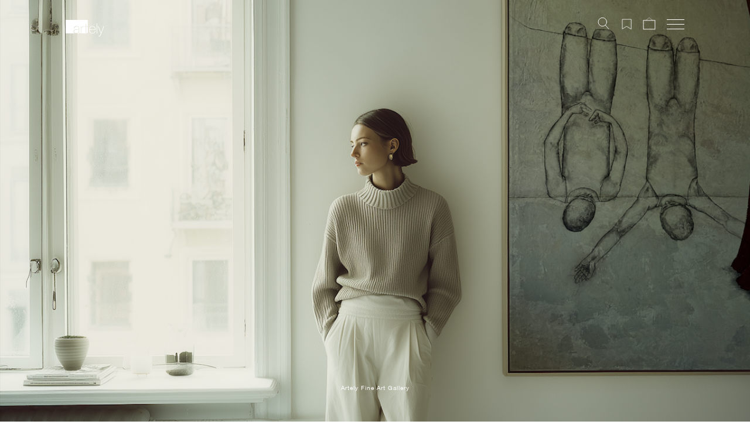

--- FILE ---
content_type: text/html; charset=UTF-8
request_url: https://artely.art/
body_size: 29393
content:
<!DOCTYPE html>
<html lang="sv-SE" xmlns="http://www.w3.org/1999/html">
<head>
    <meta charset="utf-8">
    <meta http-equiv="x-ua-compatible" content="ie=edge">
    <meta name="viewport" content="width=device-width, initial-scale=1">
    <link href="https://artely.art/wp-content/themes/artely-theme/assets/dist/images/favicon.ico" rel="shortcut icon"
          type="image/x-icon">
    <meta name="apple-mobile-web-app-capable" content="yes"/>
    <meta name="facebook-domain-verification" content="tswey2x9lqajtaupcd77dwnfwj5q0f"/>

            <!-- Global site tag (gtag.js) - Google Analytics -->
        <script data-rocketlazyloadscript='https://www.googletagmanager.com/gtag/js?id=G-ECNGCHKHE7' async ></script>
        <script data-rocketlazyloadscript='[data-uri]' ></script>
    
    <title>Köp konst av Sveriges främsta konstnärer hos Artely Fine Art Gallery</title>

<!-- This site is optimized with the Yoast SEO plugin v12.5 - https://yoast.com/wordpress/plugins/seo/ -->
<meta name="description" content="På Artely Fine Art Gallery hittar du aktuella verk av Sveriges främsta samtida konstnärer. Grundat 2017, etablerade sig Artely snabbt som ett av de mest intressanta och innovativa samtida gallerierna och har idag en ledande roll på den svenska konstscenen."/>
<meta name="robots" content="max-snippet:-1, max-image-preview:large, max-video-preview:-1"/>
<link rel="canonical" href="https://artely.art/" />
<meta property="og:locale" content="sv_SE" />
<meta property="og:type" content="website" />
<meta property="og:title" content="Köp konst av Sveriges främsta konstnärer hos Artely Fine Art Gallery" />
<meta property="og:description" content="På Artely Fine Art Gallery hittar du aktuella verk av Sveriges främsta samtida konstnärer. Grundat 2017, etablerade sig Artely snabbt som ett av de mest intressanta och innovativa samtida gallerierna och har idag en ledande roll på den svenska konstscenen." />
<meta property="og:url" content="https://artely.art/" />
<meta property="og:site_name" content="Artely" />
<meta name="twitter:card" content="summary_large_image" />
<meta name="twitter:description" content="På Artely Fine Art Gallery hittar du aktuella verk av Sveriges främsta samtida konstnärer. Grundat 2017, etablerade sig Artely snabbt som ett av de mest intressanta och innovativa samtida gallerierna och har idag en ledande roll på den svenska konstscenen." />
<meta name="twitter:title" content="Köp konst av Sveriges främsta konstnärer hos Artely Fine Art Gallery" />
<script type='application/ld+json' class='yoast-schema-graph yoast-schema-graph--main'>{"@context":"https://schema.org","@graph":[{"@type":"WebSite","@id":"https://artely.art/#website","url":"https://artely.art/","name":"Artely","potentialAction":{"@type":"SearchAction","target":"https://artely.art/?s={search_term_string}","query-input":"required name=search_term_string"}},{"@type":"WebPage","@id":"https://artely.art/#webpage","url":"https://artely.art/","inLanguage":"sv-SE","name":"K\u00f6p konst av Sveriges fr\u00e4msta konstn\u00e4rer hos Artely Fine Art Gallery","isPartOf":{"@id":"https://artely.art/#website"},"datePublished":"2017-02-08T14:12:21+01:00","dateModified":"2025-11-28T23:21:20+01:00","description":"P\u00e5 Artely Fine Art Gallery hittar du aktuella verk av Sveriges fr\u00e4msta samtida konstn\u00e4rer. Grundat 2017, etablerade sig Artely snabbt som ett av de mest intressanta och innovativa samtida gallerierna och har idag en ledande roll p\u00e5 den svenska konstscenen."}]}</script>
<!-- / Yoast SEO plugin. -->

<link rel='dns-prefetch' href='//code.jquery.com' />
<link rel='dns-prefetch' href='//cdnjs.cloudflare.com' />
<link rel='dns-prefetch' href='//maxcdn.bootstrapcdn.com' />
<link rel='dns-prefetch' href='//fonts.googleapis.com' />
<link href='https://fonts.gstatic.com' crossorigin rel='preconnect' />
<link rel='stylesheet' id='sb_instagram_styles-css'  href='https://artely.art/wp-content/plugins/instagram-feed/css/sb-instagram-2-2.min.css?ver=2.4.4' type='text/css' media='all' />
<link rel='stylesheet' id='wp-block-library-css'  href='https://artely.art/wp-includes/css/dist/block-library/style.min.css?ver=5.3' type='text/css' media='all' />
<link rel='stylesheet' id='wc-block-style-css'  href='https://artely.art/wp-content/plugins/woocommerce/packages/woocommerce-blocks/build/style.css?ver=2.4.5' type='text/css' media='all' />
<link rel='stylesheet' id='fap_arts-css'  href='https://artely.art/wp-content/plugins/artely_fap_arts/public/css/fap_arts-public.css?ver=1.0.0' type='text/css' media='all' />
<link rel='stylesheet' id='contact-form-7-css'  href='https://artely.art/wp-content/plugins/contact-form-7/includes/css/styles.css?ver=5.1.5' type='text/css' media='all' />
<link rel='stylesheet' id='bodhi-svgs-attachment-css'  href='https://artely.art/wp-content/plugins/svg-support/css/svgs-attachment.css?ver=5.3' type='text/css' media='all' />
<link rel='stylesheet' id='wgdr-css'  href='https://artely.art/wp-content/plugins/woocommerce-google-dynamic-retargeting-tag/public/css/wgdr-frontend.css?ver=5.3' type='text/css' media='all' />
<link rel='stylesheet' id='woocommerce-layout-css'  href='https://artely.art/wp-content/plugins/woocommerce/assets/css/woocommerce-layout.css?ver=3.8.0' type='text/css' media='all' />
<link rel='stylesheet' id='woocommerce-smallscreen-css'  href='https://artely.art/wp-content/plugins/woocommerce/assets/css/woocommerce-smallscreen.css?ver=3.8.0' type='text/css' media='only screen and (max-width: 768px)' />
<link rel='stylesheet' id='woocommerce-general-css'  href='https://artely.art/wp-content/plugins/woocommerce/assets/css/woocommerce.css?ver=3.8.0' type='text/css' media='all' />
<style id='woocommerce-inline-inline-css' type='text/css'>
.woocommerce form .form-row .required { visibility: visible; }
</style>
<link rel='stylesheet' id='wpml-legacy-horizontal-list-0-css'  href='//artely.art/wp-content/plugins/sitepress-multilingual-cms/templates/language-switchers/legacy-list-horizontal/style.css?ver=1' type='text/css' media='all' />
<link rel='stylesheet' id='cms-navigation-style-base-css'  href='https://artely.art/wp-content/plugins/wpml-cms-nav/res/css/cms-navigation-base.css?ver=1.5.2' type='text/css' media='screen' />
<link rel='stylesheet' id='cms-navigation-style-css'  href='https://artely.art/wp-content/plugins/wpml-cms-nav/res/css/cms-navigation.css?ver=1.5.2' type='text/css' media='screen' />
<link rel='stylesheet' id='magnific-popup-css'  href='https://artely.art/wp-content/themes/artely-theme/assets/dist/css/magnific-popup.css?ver=2.0.0' type='text/css' media='all' />
<link rel='stylesheet' id='main-stylesheet-css'  href='https://artely.art/wp-content/themes/artely-theme/assets/dist/css/style.css?timestamp=1764849410&#038;ver=2.1.0' type='text/css' media='all' />
<link rel='stylesheet' id='font-awesome-css'  href='https://maxcdn.bootstrapcdn.com/font-awesome/4.7.0/css/font-awesome.min.css?ver=4.7.0' type='text/css' media='all' />
<link rel='stylesheet' id='font-roboto-css'  href='https://fonts.googleapis.com/css?family=Roboto%3A300%2C400%2C700&#038;subset=latin-ext&#038;ver=5.3&#038;display=swap' type='text/css' media='all' />
<style id='rocket-lazyload-inline-css' type='text/css'>
.rll-youtube-player{position:relative;padding-bottom:56.23%;height:0;overflow:hidden;max-width:100%;}.rll-youtube-player iframe{position:absolute;top:0;left:0;width:100%;height:100%;z-index:100;background:0 0}.rll-youtube-player img{bottom:0;display:block;left:0;margin:auto;max-width:100%;width:100%;position:absolute;right:0;top:0;border:none;height:auto;cursor:pointer;-webkit-transition:.4s all;-moz-transition:.4s all;transition:.4s all}.rll-youtube-player img:hover{-webkit-filter:brightness(75%)}.rll-youtube-player .play{height:72px;width:72px;left:50%;top:50%;margin-left:-36px;margin-top:-36px;position:absolute;background:url(https://artely.art/wp-content/plugins/wp-rocket/assets/img/youtube.png) no-repeat;cursor:pointer}
</style>
<script type='text/javascript' src='https://code.jquery.com/jquery-2.2.4.min.js?ver=2.2.4'></script>
<script type='text/javascript'>
/* <![CDATA[ */
var siteOptions = {"urls":{"site_ajax_url":"https:\/\/artely.art\/wp-admin\/admin-ajax.php"}};
/* ]]> */
</script>
<script type='text/javascript' src='https://artely.art/wp-content/plugins/artely-nft-admin/js/artely-nft-admin.js?ver=1.0.0'></script>
<script type='text/javascript' src='https://artely.art/wp-content/plugins/sitepress-multilingual-cms/res/js/jquery.cookie.js?ver=4.3.3'></script>
<script type='text/javascript'>
/* <![CDATA[ */
var wpml_cookies = {"wp-wpml_current_language":{"value":"sv","expires":1,"path":"\/"}};
var wpml_cookies = {"wp-wpml_current_language":{"value":"sv","expires":1,"path":"\/"}};
/* ]]> */
</script>
<script type='text/javascript' src='https://artely.art/wp-content/plugins/sitepress-multilingual-cms/res/js/cookies/language-cookie.js?ver=4.3.3'></script>
<script type='text/javascript'>
/* <![CDATA[ */
var hngMediator = {"ArtelyShippingMethodArtmoveId":"artely_shipping_artmove","ArtelyShippingMethodFreeId":"artely_shipping_free","ArtelyShippingMethodPostNord":"artely_shipping_postnord","ArtelyShippingMethodDynamic":"artely_shipping_dynamic","artworkVAT":[],"productPrice":[],"productFAP":[],"productQuantity":[],"productId":null,"frameFAPprice":[],"couponDiscount":"0","productTitle":[],"textPhrases":{"postalCode":"Postal code","artworkText":"Artwork can only be delivered to same address as in Klarna Checkout","artworkVAT":"Konstverk","VAT":"Moms","fine_art_printsVAT":"Fine Art Prints Moms","shippingVAT":"Frakt, moms"}};
/* ]]> */
</script>
<script type='text/javascript' src='https://artely.art/wp-content/plugins/artely-hng-mediator/js/klarna-echo-address.js?ver=1764849410'></script>
<script type='text/javascript' src='https://artely.art/wp-content/plugins/artely_fap_arts/public/js/fap_arts-public.js?ver=1.0.0'></script>
<script type='text/javascript' src='https://cdnjs.cloudflare.com/ajax/libs/bootstrap-select/1.12.1/js/bootstrap-select.min.js?ver=1.12.1'></script>
<script type='text/javascript'>
/* <![CDATA[ */
var simpleLikes = {"ajaxurl":"https:\/\/artely.art\/wp-admin\/admin-ajax.php","like":"Like","unlike":"Unlike"};
/* ]]> */
</script>
<script type='text/javascript' src='https://artely.art/wp-content/themes/artely-theme/assets/dist/javascript/simple-likes-public.js?ver=0.5'></script>
<script type='text/javascript' src='https://artely.art/wp-content/plugins/wp-subscribe-author/js/jquery.hovercard.min.js?ver=5.3'></script>
<script type='text/javascript'>
/* <![CDATA[ */
var wpsa_ajax_suport = {"ajaxurl":"https:\/\/artely.art\/wp-admin\/admin-ajax.php"};
/* ]]> */
</script>
<script type='text/javascript' src='https://artely.art/wp-content/plugins/wp-subscribe-author/js/wpsa-subscribe-author.js?ver=5.3'></script>
<link rel='https://api.w.org/' href='https://artely.art/wp-json/' />
<link rel="alternate" type="application/json+oembed" href="https://artely.art/wp-json/oembed/1.0/embed?url=https%3A%2F%2Fartely.art%2F" />
<link rel="alternate" type="text/xml+oembed" href="https://artely.art/wp-json/oembed/1.0/embed?url=https%3A%2F%2Fartely.art%2F&#038;format=xml" />
<meta name="generator" content="WPML ver:4.3.3 stt:1,51;" />
        <!--noptimize-->
        <!-- Global site tag (gtag.js) - Google Ads:  -->
        <script data-rocketlazyloadscript='https://www.googletagmanager.com/gtag/js?id=AW-' async
                ></script>
        <script data-rocketlazyloadscript='[data-uri]' ></script>
        <!--/noptimize-->

			<noscript><style>.woocommerce-product-gallery{ opacity: 1 !important; }</style></noscript>
				<script data-rocketlazyloadscript='[data-uri]' type="text/javascript"></script>
			<!-- WooCommerce Facebook Integration Begin -->
			<script data-rocketlazyloadscript='[data-uri]' type="text/javascript"></script>
			<!-- WooCommerce Facebook Integration End -->
			<style type="text/css" id="custom-background-css">
body.custom-background { background-color: #f2f2f2; }
</style>
	<noscript><style id="rocket-lazyload-nojs-css">.rll-youtube-player, [data-lazy-src]{display:none !important;}</style></noscript>    
</head>

<body class="home page-template page-template-templates page-template-tpl-homepage page-template-templatestpl-homepage-php page page-id-669 custom-background theme-artely-theme woocommerce-no-js">

<style>
    .fap_black {
        border-color: #0a0a0a !important;
    }

    .fap_white {
        border-color: #f2f2f2 !important;
    }

    .fap_wood {
        border-color: #ddc38f !important;
    }

    .fap_walnut {
        border-color: #816b53 !important;
    }

    .single-item .fap_black img {
        border-color: #0a0a0a !important;
    }

    .single-item .fap_white img {
        border-color: #f2f2f2 !important;
    }

    .single-item .fap_wood img {
        border-color: #ddc38f !important;
    }

    .single-item .fap_walnut img {
        border-color: #816b53 !important;
    }
</style>
<!--    <script data-rocketlazyloadscript='[data-uri]' ></script>-->
<!--    <script data-rocketlazyloadscript='[data-uri]' ></script>-->


    <div class="sticky_social hidden-md hidden-sm hidden-xs">
        <div class="title">Följ</div>
                    <a href="https://www.instagram.com/artely.art/" target="_blank" class="social-link">
                <i class="fa fa-instagram" aria-hidden="true"></i>            </a>
                    <a href="https://www.facebook.com/artely.se/" target="_blank" class="social-link">
                <i class="fa fa-facebook" aria-hidden="true"></i>            </a>
            </div>
    <div class="fixed-header clearfix ">
        <header class="banner">
            <a class="brand text-center" href="https://artely.art/">
                                    <span class="logo"></span>
                            </a>
            <!--<div class="fusion-menu text-right col-lg-push-8 col-md-push-7 col-sm-push-7 text-center">-->
<div class="fusion-menu text-center">
    <a href="#" class="icon-link search">
        <svg version="1.1" id="search" xmlns="http://www.w3.org/2000/svg" xmlns:xlink="http://www.w3.org/1999/xlink" x="0px" y="0px"
             width="23.756px" height="23.656px" viewBox="0 0 23.756 23.656" enable-background="new 0 0 23.756 23.656" xml:space="preserve">
            <g>
                <circle fill="none" stroke="#222222" stroke-linecap="square" stroke-miterlimit="10" cx="10.035" cy="9.155" r="7.834"/>

                <line fill="none" stroke="#222222" stroke-linecap="square" stroke-miterlimit="10" x1="15.285" y1="14.958" x2="21.556" y2="22.335"/>
            </g>
        </svg>
    </a>
        <a href="#" data-dismiss="modal" data-toggle="modal" data-target="#sign_in" class="icon-link user">
        <svg version="1.1" id="user" xmlns="http://www.w3.org/2000/svg" xmlns:xlink="http://www.w3.org/1999/xlink" x="0px" y="0px"
             viewBox="4 1.5 26.382978 27.982978" style="enable-background:new 0 0 30.3829784 30.3829784;" xml:space="preserve">
            <style type="text/css">
                .st0{fill:#222222;}
                .st1{fill:#FFFFFF;}
                .st2{fill:none;stroke:#000000;stroke-linecap:round;stroke-linejoin:round;stroke-miterlimit:10;}
                .st3{stroke:#000000;stroke-linecap:round;stroke-linejoin:round;stroke-miterlimit:10;}
                .st4{fill:none;stroke:#222222;stroke-linecap:square;stroke-miterlimit:10;}
            </style>
                        <polygon class="st4" points="24.5744686,27.526968 15.1914892,21.8276463 5.8085108,27.526968 5.8085108,6.6489391
                24.5744686,6.6489391 "/>
        </svg>
                <a href="https://artely.art/kundvagn/" class="icon-link cart">
<!--            <svg xmlns="http://www.w3.org/2000/svg" xmlns:xlink="http://www.w3.org/1999/xlink" version="1.1" id="Layer_1" x="0px" y="0px" viewBox="0 1 30.3829784 30.3829784" style="enable-background:new 0 0 30.3829784 30.3829784;" xml:space="preserve">-->
<!--                <style type="text/css">-->
<!--                    .st0{fill:#222222;}-->
<!--                    .st1{fill:#FFFFFF;}-->
<!--                    .st2{fill:none;stroke:#000000;stroke-linecap:round;stroke-linejoin:round;stroke-miterlimit:10;}-->
<!--                    .st3{stroke:#000000;stroke-linecap:round;stroke-linejoin:round;stroke-miterlimit:10;}-->
<!--                    .st4{fill:none;stroke:#222222;stroke-linecap:square;stroke-miterlimit:10;}-->
<!--                </style>-->
<!--                <g>-->
<!--                    <rect x="2.6166248" y="6.6489391" class="st4" width="25.1497288" height="22.7184544"/>-->
<!--                    <path class="st4" d="M10.7293453,6.6489391c0-0.2818193,0-4.1333542,0-4.1333542h8.9242878v4.1333542"/>-->
<!--                </g>-->
<!--            </svg>-->
            <svg version="1.1" id="picture" xmlns="http://www.w3.org/2000/svg" xmlns:xlink="http://www.w3.org/1999/xlink" x="0px" y="0px"
                 width="23.756px" height="23.656px" viewBox="0 0 23.756 23.656" enable-background="new 0 0 23.756 23.656" xml:space="preserve">
                <g>

                    <rect x="1.187" y="6.262" fill="none" stroke="#222222" stroke-linecap="square" stroke-miterlimit="10" width="21.383" height="16.221"/>
                    <polyline fill="none" stroke="#222222" stroke-width="0.5" stroke-linecap="square" stroke-miterlimit="10" points="5.634,6.224
                        11.878,1.172 18.122,6.224 	"/>
                </g>
            </svg>
                    </a>
        <div class="fusion-dropdown-menu">
            <a id="nav-toggle" href="#"><span></span></a>
            <div class="fusion-drop-list">
                <ul id="primary-menu" class="list-inlinex"><li id="menu-item-825" class="menu-item menu-item-type-post_type menu-item-object-page menu-item-825"><a href="https://artely.art/konst/">Konstverk</a></li>
<li id="menu-item-416055" class="menu-item menu-item-type-post_type menu-item-object-page menu-item-416055"><a href="https://artely.art/digital-konst/">Digital konst</a></li>
<li id="menu-item-827" class="menu-item menu-item-type-post_type menu-item-object-page menu-item-827"><a href="https://artely.art/konstnarer/">Konstnärer</a></li>
<li id="menu-item-832" class="menu-item menu-item-type-post_type menu-item-object-page menu-item-832"><a href="https://artely.art/om-artely/">Om Artely</a></li>
<li id="menu-item-829" class="menu-item menu-item-type-post_type menu-item-object-page menu-item-829"><a href="https://artely.art/konstnyheter/">Konstnyheter</a></li>
<li id="menu-item-835" class="sign-in nmr-logged-out menu-item menu-item-type-post_type menu-item-object-page menu-item-835"><a href="https://artely.art/mitt-artely/">Mitt Artely</a></li>
<li id="menu-item-836" class="sign-up nmr-logged-out menu-item menu-item-type-custom menu-item-object-custom menu-item-836"><a href="#">Bli Medlem</a></li>
<li id="menu-item-4993" class="menu-item menu-item-type-custom menu-item-object-custom menu-item-4993"><a target="_blank" href="https://www.facebook.com/artely.se/">Facebook <i class="fa fa-facebook"></i></a></li>
<li id="menu-item-4994" class="menu-item menu-item-type-custom menu-item-object-custom menu-item-4994"><a target="_blank" href="https://www.instagram.com/artely.art/">Instagram <i class="fa fa-instagram"></i></a></li>
<li id="menu-item-354114" class="menu-item menu-item-type-post_type menu-item-object-page menu-item-354114"><a href="https://artely.art/about-artely/">About Artely</a></li>
</ul>            </div>
        </div>
</div>            <div class="container">
                <div class="row">
                    <div id="search-bar">
                        <div class="container">
                            <div class="row">
                                <div id="header-searchform" class="full-width"
                                     data-search-request="">
                                    <form name="f1" role="search" method="get" class="woocommerce-product-search"
                                          id="header_search_form" action="https://artely.art/">
                                        <input type="text" name="s" id="custom_s"
                                               placeholder="Sök"
                                               value=""
                                               data-artworks-url="https://artely.art/">
                                        <p id="custom_search_link">
                                            <i class="fa fa-search" aria-hidden="true"></i>
                                        </p>
                                    </form>
                                </div>
                            </div>
                        </div>
                    </div>
                    <nav class="navbar nav-primary navbar-default sub-header">
                                                    <div class="menu-wrapper">
                                <div class="special-wrapper">
                                                                    </div>
                            </div>
                                            </nav>
                </div>
            </div>
        </header>
    </div>
<div id="content" class="site-content clearfix">

    <div id="home-slider" class="slick-slider">
        
            <div class="slick-slide "
                 style="background-image: url(https://artely.art/wp-content/uploads/2020/10/ARTELY-Alexander-Antonov-ArtelyFineArtGallery-MelineHoCC88ijerSchou.png);"
                 data-slide-color="white_slider_color">

                
                <div class="slick-slide-caption">
                    <div class="slick-slide-caption-titles">
                        <h2 class="slick-slide-title"><a
                                    href=""></a>
                        </h2>
                                                                    </div>
                    <div class="slick-slide-description">
                                                    <a class="slick-slide-description-url"
                               href="https://artely.art/konst/">
                                Artely Fine Art Gallery                            </a>
                                            </div>
                </div>

            </div>
            </div>

    <div class="homepage_sections">
        <!--        <div class="loader"></div>-->

                            <div class="footer_popular_artworks footer_popular_artworks_slider">
                    <div class="container">
                        <div class="row">
                            <div class="col-sm-12">
                                <h3 class="no-margin">
                                    <a class="title"
                                       target="_blank" target="_blank"                                       href="https://artely.art/meline-hoijer-schou/"> I blickfånget konstnären Meline Höijer Schou</a>
                                </h3>
                            </div>
                        </div>
                                                    <div class="row artworks-wrapper">
                                <div id="product-500217" class="artwork-item columns">
    <div class="wrapper">
        <a href="https://artely.art/konstverk/det-som-ar-har-alltid-varit-dar-vi-ar-2/"
           class="">
            <div class="image-wrapper">
                <img src="https://artely.art/wp-content/uploads/2025/11/ARTELY-Meline-H%C3%B6ijer-Schou-DetsomC3A4r...232-242x227.jpg" class="attachment-slider-popular-artwork size-slider-popular-artwork wp-post-image" alt="" />                <div class="items-control">
                                    </div>
            </div>
        </a>
        <div class="prod_attr_box matchHeight">

            <span class="sl-wrapper"><a title="Spara verk" href="#" data-dismiss="modal" data-toggle="modal" data-target="#member_sign_up"><i class="like-follow-icon" aria-hidden="true"></i></a></span>
                                                        <a href="https://artely.art/meline-hoijer-schou/" class="author">
                    <h5 class="author_name">
                        Meline Höijer Schou                    </h5>
                </a>
                                    <div class="">
                <div>
                    <a class="product-title" href="https://artely.art/konstverk/det-som-ar-har-alltid-varit-dar-vi-ar-2/">
                        Det som är har alltid varit där vi är - #2                    </a>
                </div>
                <div>
                                    </div>
            </div>
            <p class="cat_and_price_box clearfix">
                                                            <span>Blandteknik,</span>
                                                    <span>120x135 cm</span>
                <span class="f_price_product">
                                        30 000 &#107;&#114;                                    </span>
            </p>
                                </div>
            </div>
</div><div id="product-500178" class="artwork-item columns">
    <div class="wrapper">
        <a href="https://artely.art/konstverk/alkemisterna-det-som-ar-invantar-var-gladje/"
           class="">
            <div class="image-wrapper">
                <img src="https://artely.art/wp-content/uploads/2025/11/ARTELY-Meline-H%C3%B6ijer-Schou-alkemisterna2-242x227.jpg" class="attachment-slider-popular-artwork size-slider-popular-artwork wp-post-image" alt="" />                <div class="items-control">
                                    </div>
            </div>
        </a>
        <div class="prod_attr_box matchHeight">

            <span class="sl-wrapper"><a title="Spara verk" href="#" data-dismiss="modal" data-toggle="modal" data-target="#member_sign_up"><i class="like-follow-icon" aria-hidden="true"></i></a></span>
                                                        <a href="https://artely.art/meline-hoijer-schou/" class="author">
                    <h5 class="author_name">
                        Meline Höijer Schou                    </h5>
                </a>
                                    <div class="">
                <div>
                    <a class="product-title" href="https://artely.art/konstverk/alkemisterna-det-som-ar-invantar-var-gladje/">
                        Alkemisterna - det som är inväntar vår glädje                    </a>
                </div>
                <div>
                                    </div>
            </div>
            <p class="cat_and_price_box clearfix">
                                                            <span>Blandteknik,</span>
                                                    <span>119x135 cm</span>
                <span class="f_price_product">
                                        30 000 &#107;&#114;                                    </span>
            </p>
                                </div>
            </div>
</div><div id="product-500241" class="artwork-item columns">
    <div class="wrapper">
        <a href="https://artely.art/konstverk/det-som-ar-invantar-var-gladje-2/"
           class="">
            <div class="image-wrapper">
                <img src="https://artely.art/wp-content/uploads/2025/11/ARTELY-Meline-H%C3%B6ijer-Schou-DetsomC3A4r2CinvC3A4ntarerglC3A4dje231-242x227.jpg" class="attachment-slider-popular-artwork size-slider-popular-artwork wp-post-image" alt="" />                <div class="items-control">
                                    </div>
            </div>
        </a>
        <div class="prod_attr_box matchHeight">

            <span class="sl-wrapper"><a title="Spara verk" href="#" data-dismiss="modal" data-toggle="modal" data-target="#member_sign_up"><i class="like-follow-icon" aria-hidden="true"></i></a></span>
                                                        <a href="https://artely.art/meline-hoijer-schou/" class="author">
                    <h5 class="author_name">
                        Meline Höijer Schou                    </h5>
                </a>
                                    <div class="">
                <div>
                    <a class="product-title" href="https://artely.art/konstverk/det-som-ar-invantar-var-gladje-2/">
                        Det som är inväntar vår glädje #2                    </a>
                </div>
                <div>
                                    </div>
            </div>
            <p class="cat_and_price_box clearfix">
                                                            <span>Blandteknik,</span>
                                                    <span>120x135 cm</span>
                <span class="f_price_product">
                                        25 000 &#107;&#114;                                    </span>
            </p>
                                </div>
            </div>
</div><div id="product-291265" class="artwork-item columns">
    <div class="wrapper">
        <a href="https://artely.art/konstverk/uppvaknande/"
           class="">
            <div class="image-wrapper">
                <img src="https://artely.art/wp-content/uploads/2023/08/ARTELY-Meline-H%C3%B6ijer-Schou-WhatifIwokeup-oljapC3A5canvasmedcanvas100x100cm-242x227.jpg" class="attachment-slider-popular-artwork size-slider-popular-artwork wp-post-image" alt="" />                <div class="items-control">
                                    </div>
            </div>
        </a>
        <div class="prod_attr_box matchHeight">

            <span class="sl-wrapper"><a title="Spara verk" href="#" data-dismiss="modal" data-toggle="modal" data-target="#member_sign_up"><i class="like-follow-icon" aria-hidden="true"></i></a></span>
                                                        <a href="https://artely.art/meline-hoijer-schou/" class="author">
                    <h5 class="author_name">
                        Meline Höijer Schou                    </h5>
                </a>
                                    <div class="">
                <div>
                    <a class="product-title" href="https://artely.art/konstverk/uppvaknande/">
                        Uppvaknande                    </a>
                </div>
                <div>
                                    </div>
            </div>
            <p class="cat_and_price_box clearfix">
                                                            <span>Blandteknik,</span>
                                                    <span>100x100 cm</span>
                <span class="f_price_product">
                                        30 000 &#107;&#114;                                    </span>
            </p>
                                </div>
            </div>
</div><div id="product-291399" class="artwork-item columns">
    <div class="wrapper">
        <a href="https://artely.art/konstverk/tradloshet-4/"
           class="">
            <div class="image-wrapper">
                <img src="https://artely.art/wp-content/uploads/2023/09/ARTELY-Meline-H%C3%B6ijer-Schou-234helfigur1-scaled_2560x2168_acf_cropped-242x227.jpg" class="attachment-slider-popular-artwork size-slider-popular-artwork wp-post-image" alt="" />                <div class="items-control">
                                    </div>
            </div>
        </a>
        <div class="prod_attr_box matchHeight">

            <span class="sl-wrapper"><a title="Spara verk" href="#" data-dismiss="modal" data-toggle="modal" data-target="#member_sign_up"><i class="like-follow-icon" aria-hidden="true"></i></a></span>
                                                        <a href="https://artely.art/meline-hoijer-schou/" class="author">
                    <h5 class="author_name">
                        Meline Höijer Schou                    </h5>
                </a>
                                    <div class="">
                <div>
                    <a class="product-title" href="https://artely.art/konstverk/tradloshet-4/">
                        Trådlöshet #4                    </a>
                </div>
                <div>
                                    </div>
            </div>
            <p class="cat_and_price_box clearfix">
                                                            <span>Olja,</span>
                                                    <span>140x120 cm</span>
                <span class="f_price_product">
                                        40 000 &#107;&#114;                                    </span>
            </p>
                                </div>
            </div>
</div>                                    <div class="artwork-item columns text-block">
                                        <div class="text-center artwork-item__title artworks-slider__title--bigger">
                                            Meline Höijer Schou                                        </div>
                                        <div class="text-center">
                                            <a href="https://artely.art/meline-hoijer-schou/"
                                               class="artwork-item__link button">Se fler konstverk</a>
                                        </div>
                                    </div>
                                                            </div>
                                            </div>
                </div>
                
        <div class="popular_artworks">
            <div class="container">

                <div class="row">
                    <div class="half-width">
                        <h2><a class="title_color"
                               href="https://artely.art/konst/">Nya konstverk</a>
                        </h2>
                    </div>
                </div>
                
                <div class="grid_home art_result">
                    <div class="row">
                        
                            <div class="grid">
                                <div class="grid-sizer"></div>
                                                                    <div class="grid-item">
                                        <div id="product-53725" class="artwork-item ">
                <a href="https://artely.art/konstverk/begarets-dunkla-mal-1/">
                                <div class="image-wrapper ">
                    <img src="https://artely.art/wp-content/uploads/2021/03/ARTELY-Cecilia-Lindborg-IMG_1723-1-scaled.jpg" class="artwork-item__image wp-post-image" alt="" />                    <div class="items-control">
                                            </div>
                </div>
            </a>
            <div class="prod_attr_box">
                                <span class="sl-wrapper"><a title="Spara verk" href="#" data-dismiss="modal" data-toggle="modal" data-target="#member_sign_up"><i class="like-follow-icon" aria-hidden="true"></i></a></span>
                                                                        <a href="https://artely.art/cecilia-lindborg/" class="author">
                        <h5 class="author_name">
                            Cecilia Lindborg                        </h5>
                    </a>
                                                    <div class="product-title-box-wrapper">
                        <div>
                            <a class="product-title" href="https://artely.art/konstverk/begarets-dunkla-mal-1/">Begärets dunkla mål 1</a>
                        </div>
                        <div>
                                                    </div>
                    </div>
                                <div class="cat_and_price_box clearfix">
                    <span>Olja</span>, <span>128 x 92 cm</span>                    <span class="f_price_product">
                25 000 &#107;&#114;            </span>
                </div>

                            </div>
            </div>
<!--Delete post Modal-->
<div id="delete_post-53725" class="modal fade" tabindex="-1" role="dialog" aria-labelledby="join">
    <div class="modal-dialog modal-md modal_450" role="document">
        <div class="modal-content">
            <div class="modal-header">
                <button type="button" class="close" data-dismiss="modal" aria-label="Close"></button>
                <img src="https://artely.art/wp-content/themes/artely-theme/assets/dist/images/logo-black.svg" width="117"
                     alt="Artely"/>
            </div>
            <h4 class="join-title">
                Är du säker på att du vill ta bort?            </h4>
            <div class="row">
                <div class="half-width">
                                        <a class="delete-post grey-button" href="?frontend=true">
                        Ja                    </a>
                </div>
                <div class="half-width">
                    <a href="#" data-dismiss="modal">
                        Nej                    </a>
                </div>
            </div>
        </div>
    </div>
</div>                                    </div>
                                                                    <div class="grid-item">
                                        <div id="product-253310" class="artwork-item ">
                <a href="https://artely.art/konstverk/fighter-x/">
                                <div class="image-wrapper ">
                    <img src="https://artely.art/wp-content/uploads/2023/03/ARTELY-Klara-Edstrand-IMG_3112-394x600.jpeg" class="artwork-item__image wp-post-image" alt="" srcset="https://artely.art/wp-content/uploads/2023/03/ARTELY-Klara-Edstrand-IMG_3112-394x600.jpeg 394w, https://artely.art/wp-content/uploads/2023/03/ARTELY-Klara-Edstrand-IMG_3112-197x300.jpeg 197w, https://artely.art/wp-content/uploads/2023/03/ARTELY-Klara-Edstrand-IMG_3112-768x1170.jpeg 768w, https://artely.art/wp-content/uploads/2023/03/ARTELY-Klara-Edstrand-IMG_3112-672x1024.jpeg 672w, https://artely.art/wp-content/uploads/2023/03/ARTELY-Klara-Edstrand-IMG_3112-1008x1536.jpeg 1008w, https://artely.art/wp-content/uploads/2023/03/ARTELY-Klara-Edstrand-IMG_3112-1344x2048.jpeg 1344w, https://artely.art/wp-content/uploads/2023/03/ARTELY-Klara-Edstrand-IMG_3112-218x332.jpeg 218w, https://artely.art/wp-content/uploads/2023/03/ARTELY-Klara-Edstrand-IMG_3112-164x250.jpeg 164w, https://artely.art/wp-content/uploads/2023/03/ARTELY-Klara-Edstrand-IMG_3112-459x700.jpeg 459w, https://artely.art/wp-content/uploads/2023/03/ARTELY-Klara-Edstrand-IMG_3112-840x1280.jpeg 840w, https://artely.art/wp-content/uploads/2023/03/ARTELY-Klara-Edstrand-IMG_3112-300x457.jpeg 300w, https://artely.art/wp-content/uploads/2023/03/ARTELY-Klara-Edstrand-IMG_3112-1274x1942.jpeg 1274w, https://artely.art/wp-content/uploads/2023/03/ARTELY-Klara-Edstrand-IMG_3112.jpeg 1500w" sizes="(max-width: 394px) 100vw, 394px" />                    <div class="items-control">
                                            </div>
                </div>
            </a>
            <div class="prod_attr_box">
                                <span class="sl-wrapper"><a title="Spara verk" href="#" data-dismiss="modal" data-toggle="modal" data-target="#member_sign_up"><i class="like-follow-icon" aria-hidden="true"></i></a></span>
                                                                        <a href="https://artely.art/klara-edstrand/" class="author">
                        <h5 class="author_name">
                            Klara Edstrand                        </h5>
                    </a>
                                                    <div class="product-title-box-wrapper">
                        <div>
                            <a class="product-title" href="https://artely.art/konstverk/fighter-x/">Fighter X</a>
                        </div>
                        <div>
                                                    </div>
                    </div>
                                <div class="cat_and_price_box clearfix">
                    <span>Olja</span>, <span>40 x 60 cm</span>                    <span class="f_price_product">
                14 500 &#107;&#114;            </span>
                </div>

                            </div>
            </div>
<!--Delete post Modal-->
<div id="delete_post-253310" class="modal fade" tabindex="-1" role="dialog" aria-labelledby="join">
    <div class="modal-dialog modal-md modal_450" role="document">
        <div class="modal-content">
            <div class="modal-header">
                <button type="button" class="close" data-dismiss="modal" aria-label="Close"></button>
                <img src="https://artely.art/wp-content/themes/artely-theme/assets/dist/images/logo-black.svg" width="117"
                     alt="Artely"/>
            </div>
            <h4 class="join-title">
                Är du säker på att du vill ta bort?            </h4>
            <div class="row">
                <div class="half-width">
                                        <a class="delete-post grey-button" href="?frontend=true">
                        Ja                    </a>
                </div>
                <div class="half-width">
                    <a href="#" data-dismiss="modal">
                        Nej                    </a>
                </div>
            </div>
        </div>
    </div>
</div>                                    </div>
                                                                    <div class="grid-item">
                                        <div id="product-237495" class="artwork-item ">
                <a href="https://artely.art/konstverk/monolog/">
                                <div class="image-wrapper ">
                    <img src="https://artely.art/wp-content/uploads/2023/01/ARTELY-Per-Lindqvist-PLQ_Monolog_2022-600x500.jpg" class="artwork-item__image wp-post-image" alt="" srcset="https://artely.art/wp-content/uploads/2023/01/ARTELY-Per-Lindqvist-PLQ_Monolog_2022-600x500.jpg 600w, https://artely.art/wp-content/uploads/2023/01/ARTELY-Per-Lindqvist-PLQ_Monolog_2022-300x250.jpg 300w, https://artely.art/wp-content/uploads/2023/01/ARTELY-Per-Lindqvist-PLQ_Monolog_2022-1024x854.jpg 1024w, https://artely.art/wp-content/uploads/2023/01/ARTELY-Per-Lindqvist-PLQ_Monolog_2022-768x640.jpg 768w, https://artely.art/wp-content/uploads/2023/01/ARTELY-Per-Lindqvist-PLQ_Monolog_2022-1536x1280.jpg 1536w, https://artely.art/wp-content/uploads/2023/01/ARTELY-Per-Lindqvist-PLQ_Monolog_2022-2048x1707.jpg 2048w, https://artely.art/wp-content/uploads/2023/01/ARTELY-Per-Lindqvist-PLQ_Monolog_2022-332x277.jpg 332w, https://artely.art/wp-content/uploads/2023/01/ARTELY-Per-Lindqvist-PLQ_Monolog_2022-228x190.jpg 228w, https://artely.art/wp-content/uploads/2023/01/ARTELY-Per-Lindqvist-PLQ_Monolog_2022-700x584.jpg 700w, https://artely.art/wp-content/uploads/2023/01/ARTELY-Per-Lindqvist-PLQ_Monolog_2022-1274x1062.jpg 1274w" sizes="(max-width: 600px) 100vw, 600px" />                    <div class="items-control">
                                            </div>
                </div>
            </a>
            <div class="prod_attr_box">
                                <span class="sl-wrapper"><a title="Spara verk" href="#" data-dismiss="modal" data-toggle="modal" data-target="#member_sign_up"><i class="like-follow-icon" aria-hidden="true"></i></a></span>
                                                                        <a href="https://artely.art/per-lindqvist/" class="author">
                        <h5 class="author_name">
                            Per Lindqvist                        </h5>
                    </a>
                                                    <div class="product-title-box-wrapper">
                        <div>
                            <a class="product-title" href="https://artely.art/konstverk/monolog/">Monolog</a>
                        </div>
                        <div>
                                                    </div>
                    </div>
                                <div class="cat_and_price_box clearfix">
                    <span>Olja</span>, <span>46 x 38 cm</span>                    <span class="f_price_product">
                11 000 &#107;&#114;            </span>
                </div>

                            </div>
            </div>
<!--Delete post Modal-->
<div id="delete_post-237495" class="modal fade" tabindex="-1" role="dialog" aria-labelledby="join">
    <div class="modal-dialog modal-md modal_450" role="document">
        <div class="modal-content">
            <div class="modal-header">
                <button type="button" class="close" data-dismiss="modal" aria-label="Close"></button>
                <img src="https://artely.art/wp-content/themes/artely-theme/assets/dist/images/logo-black.svg" width="117"
                     alt="Artely"/>
            </div>
            <h4 class="join-title">
                Är du säker på att du vill ta bort?            </h4>
            <div class="row">
                <div class="half-width">
                                        <a class="delete-post grey-button" href="?frontend=true">
                        Ja                    </a>
                </div>
                <div class="half-width">
                    <a href="#" data-dismiss="modal">
                        Nej                    </a>
                </div>
            </div>
        </div>
    </div>
</div>                                    </div>
                                                                    <div class="grid-item">
                                        <div id="product-122396" class="artwork-item ">
                <a href="https://artely.art/konstverk/the-guardian/">
                                <div class="image-wrapper ">
                    <img src="https://artely.art/wp-content/uploads/2021/10/ARTELY-Martin-Jonsson-_DSC5115.jpg" class="artwork-item__image wp-post-image" alt="" />                    <div class="items-control">
                                            </div>
                </div>
            </a>
            <div class="prod_attr_box">
                                <span class="sl-wrapper"><a title="Spara verk" href="#" data-dismiss="modal" data-toggle="modal" data-target="#member_sign_up"><i class="like-follow-icon" aria-hidden="true"></i></a></span>
                                                                        <a href="https://artely.art/martin-jonsson/" class="author">
                        <h5 class="author_name">
                            Martin Jonsson                        </h5>
                    </a>
                                                    <div class="product-title-box-wrapper">
                        <div>
                            <a class="product-title" href="https://artely.art/konstverk/the-guardian/">The Guardian</a>
                        </div>
                        <div>
                                                    </div>
                    </div>
                                <div class="cat_and_price_box clearfix">
                    <span>Olja</span>, <span>41 x 33 cm</span>                    <span class="f_price_product">
                11 000 &#107;&#114;            </span>
                </div>

                            </div>
            </div>
<!--Delete post Modal-->
<div id="delete_post-122396" class="modal fade" tabindex="-1" role="dialog" aria-labelledby="join">
    <div class="modal-dialog modal-md modal_450" role="document">
        <div class="modal-content">
            <div class="modal-header">
                <button type="button" class="close" data-dismiss="modal" aria-label="Close"></button>
                <img src="https://artely.art/wp-content/themes/artely-theme/assets/dist/images/logo-black.svg" width="117"
                     alt="Artely"/>
            </div>
            <h4 class="join-title">
                Är du säker på att du vill ta bort?            </h4>
            <div class="row">
                <div class="half-width">
                                        <a class="delete-post grey-button" href="?frontend=true">
                        Ja                    </a>
                </div>
                <div class="half-width">
                    <a href="#" data-dismiss="modal">
                        Nej                    </a>
                </div>
            </div>
        </div>
    </div>
</div>                                    </div>
                                                                    <div class="grid-item">
                                        <div id="product-305760" class="artwork-item ">
                <a href="https://artely.art/konstverk/omkopplad/">
                                <div class="image-wrapper ">
                    <img src="https://artely.art/wp-content/uploads/2023/10/ARTELY-Kenneth-Pils-23-03-05_MG_0390RewiredWatercolor2Cacrylic2Cpenonpaper-2-454x600.jpg" class="artwork-item__image wp-post-image" alt="" srcset="https://artely.art/wp-content/uploads/2023/10/ARTELY-Kenneth-Pils-23-03-05_MG_0390RewiredWatercolor2Cacrylic2Cpenonpaper-2-454x600.jpg 454w, https://artely.art/wp-content/uploads/2023/10/ARTELY-Kenneth-Pils-23-03-05_MG_0390RewiredWatercolor2Cacrylic2Cpenonpaper-2-227x300.jpg 227w, https://artely.art/wp-content/uploads/2023/10/ARTELY-Kenneth-Pils-23-03-05_MG_0390RewiredWatercolor2Cacrylic2Cpenonpaper-2-776x1024.jpg 776w, https://artely.art/wp-content/uploads/2023/10/ARTELY-Kenneth-Pils-23-03-05_MG_0390RewiredWatercolor2Cacrylic2Cpenonpaper-2-768x1014.jpg 768w, https://artely.art/wp-content/uploads/2023/10/ARTELY-Kenneth-Pils-23-03-05_MG_0390RewiredWatercolor2Cacrylic2Cpenonpaper-2-251x332.jpg 251w, https://artely.art/wp-content/uploads/2023/10/ARTELY-Kenneth-Pils-23-03-05_MG_0390RewiredWatercolor2Cacrylic2Cpenonpaper-2-189x250.jpg 189w, https://artely.art/wp-content/uploads/2023/10/ARTELY-Kenneth-Pils-23-03-05_MG_0390RewiredWatercolor2Cacrylic2Cpenonpaper-2-530x700.jpg 530w, https://artely.art/wp-content/uploads/2023/10/ARTELY-Kenneth-Pils-23-03-05_MG_0390RewiredWatercolor2Cacrylic2Cpenonpaper-2-969x1280.jpg 969w, https://artely.art/wp-content/uploads/2023/10/ARTELY-Kenneth-Pils-23-03-05_MG_0390RewiredWatercolor2Cacrylic2Cpenonpaper-2-600x792.jpg 600w, https://artely.art/wp-content/uploads/2023/10/ARTELY-Kenneth-Pils-23-03-05_MG_0390RewiredWatercolor2Cacrylic2Cpenonpaper-2-300x396.jpg 300w, https://artely.art/wp-content/uploads/2023/10/ARTELY-Kenneth-Pils-23-03-05_MG_0390RewiredWatercolor2Cacrylic2Cpenonpaper-2.jpg 1136w" sizes="(max-width: 454px) 100vw, 454px" />                    <div class="items-control">
                                            </div>
                </div>
            </a>
            <div class="prod_attr_box">
                                <span class="sl-wrapper"><a title="Spara verk" href="#" data-dismiss="modal" data-toggle="modal" data-target="#member_sign_up"><i class="like-follow-icon" aria-hidden="true"></i></a></span>
                                                                        <a href="https://artely.art/kenneth-pils/" class="author">
                        <h5 class="author_name">
                            Kenneth Pils                        </h5>
                    </a>
                                                    <div class="product-title-box-wrapper">
                        <div>
                            <a class="product-title" href="https://artely.art/konstverk/omkopplad/">Omkopplad</a>
                        </div>
                        <div>
                                                    </div>
                    </div>
                                <div class="cat_and_price_box clearfix">
                    <span>Blandteknik</span>, <span>25 x 30 cm</span>                    <span class="f_price_product">
                10 000 &#107;&#114;            </span>
                </div>

                            </div>
            </div>
<!--Delete post Modal-->
<div id="delete_post-305760" class="modal fade" tabindex="-1" role="dialog" aria-labelledby="join">
    <div class="modal-dialog modal-md modal_450" role="document">
        <div class="modal-content">
            <div class="modal-header">
                <button type="button" class="close" data-dismiss="modal" aria-label="Close"></button>
                <img src="https://artely.art/wp-content/themes/artely-theme/assets/dist/images/logo-black.svg" width="117"
                     alt="Artely"/>
            </div>
            <h4 class="join-title">
                Är du säker på att du vill ta bort?            </h4>
            <div class="row">
                <div class="half-width">
                                        <a class="delete-post grey-button" href="?frontend=true">
                        Ja                    </a>
                </div>
                <div class="half-width">
                    <a href="#" data-dismiss="modal">
                        Nej                    </a>
                </div>
            </div>
        </div>
    </div>
</div>                                    </div>
                                                                    <div class="grid-item">
                                        <div id="product-183229" class="artwork-item ">
                <a href="https://artely.art/konstverk/somnium/">
                                <div class="image-wrapper ">
                    <img src="https://artely.art/wp-content/uploads/2022/04/ARTELY-Henrik-Johansson-ARTELY-Henrik-Johansson-IMG_4458.jpg" class="artwork-item__image wp-post-image" alt="" />                    <div class="items-control">
                                            </div>
                </div>
            </a>
            <div class="prod_attr_box">
                                <span class="sl-wrapper"><a title="Spara verk" href="#" data-dismiss="modal" data-toggle="modal" data-target="#member_sign_up"><i class="like-follow-icon" aria-hidden="true"></i></a></span>
                                                                        <a href="https://artely.art/henrik-johansson/" class="author">
                        <h5 class="author_name">
                            Henrik Johansson                        </h5>
                    </a>
                                                    <div class="product-title-box-wrapper">
                        <div>
                            <a class="product-title" href="https://artely.art/konstverk/somnium/">SOMNIUM</a>
                        </div>
                        <div>
                                                    </div>
                    </div>
                                <div class="cat_and_price_box clearfix">
                    <span>Olja</span>, <span>50 x 50 cm</span>                    <span class="f_price_product">
                27 000 &#107;&#114;            </span>
                </div>

                            </div>
            </div>
<!--Delete post Modal-->
<div id="delete_post-183229" class="modal fade" tabindex="-1" role="dialog" aria-labelledby="join">
    <div class="modal-dialog modal-md modal_450" role="document">
        <div class="modal-content">
            <div class="modal-header">
                <button type="button" class="close" data-dismiss="modal" aria-label="Close"></button>
                <img src="https://artely.art/wp-content/themes/artely-theme/assets/dist/images/logo-black.svg" width="117"
                     alt="Artely"/>
            </div>
            <h4 class="join-title">
                Är du säker på att du vill ta bort?            </h4>
            <div class="row">
                <div class="half-width">
                                        <a class="delete-post grey-button" href="?frontend=true">
                        Ja                    </a>
                </div>
                <div class="half-width">
                    <a href="#" data-dismiss="modal">
                        Nej                    </a>
                </div>
            </div>
        </div>
    </div>
</div>                                    </div>
                                                                    <div class="grid-item">
                                        <div id="product-183050" class="artwork-item ">
                <a href="https://artely.art/konstverk/utan-titel-27-diptyk/">
                                <div class="image-wrapper ">
                    <img src="https://artely.art/wp-content/uploads/2022/04/ARTELY-Stefan-Lindqvist-ARTELY-Stefan-Lindqvist-27-scaled.jpg" class="artwork-item__image wp-post-image" alt="" />                    <div class="items-control">
                                            </div>
                </div>
            </a>
            <div class="prod_attr_box">
                                <span class="sl-wrapper"><a title="Spara verk" href="#" data-dismiss="modal" data-toggle="modal" data-target="#member_sign_up"><i class="like-follow-icon" aria-hidden="true"></i></a></span>
                                                                        <a href="https://artely.art/stefan-lindqvist/" class="author">
                        <h5 class="author_name">
                            Stefan Lindqvist                        </h5>
                    </a>
                                                    <div class="product-title-box-wrapper">
                        <div>
                            <a class="product-title" href="https://artely.art/konstverk/utan-titel-27-diptyk/">Utan titel 27, diptyk</a>
                        </div>
                        <div>
                                                    </div>
                    </div>
                                <div class="cat_and_price_box clearfix">
                    <span>Akvarell</span>, <span>204 x 153 cm</span>                    <span class="f_price_product">
                100 000 &#107;&#114;            </span>
                </div>

                            </div>
            </div>
<!--Delete post Modal-->
<div id="delete_post-183050" class="modal fade" tabindex="-1" role="dialog" aria-labelledby="join">
    <div class="modal-dialog modal-md modal_450" role="document">
        <div class="modal-content">
            <div class="modal-header">
                <button type="button" class="close" data-dismiss="modal" aria-label="Close"></button>
                <img src="https://artely.art/wp-content/themes/artely-theme/assets/dist/images/logo-black.svg" width="117"
                     alt="Artely"/>
            </div>
            <h4 class="join-title">
                Är du säker på att du vill ta bort?            </h4>
            <div class="row">
                <div class="half-width">
                                        <a class="delete-post grey-button" href="?frontend=true">
                        Ja                    </a>
                </div>
                <div class="half-width">
                    <a href="#" data-dismiss="modal">
                        Nej                    </a>
                </div>
            </div>
        </div>
    </div>
</div>                                    </div>
                                                                    <div class="grid-item">
                                        <div id="product-53971" class="artwork-item ">
                <a href="https://artely.art/konstverk/kiss-everyone-who-lives-will-suffer/">
                                <div class="image-wrapper ">
                    <img src="https://artely.art/wp-content/uploads/2021/03/ARTELY-Daniel-Milton-kiss-1.jpg" class="artwork-item__image wp-post-image" alt="" />                    <div class="items-control">
                                            </div>
                </div>
            </a>
            <div class="prod_attr_box">
                                <span class="sl-wrapper"><a title="Spara verk" href="#" data-dismiss="modal" data-toggle="modal" data-target="#member_sign_up"><i class="like-follow-icon" aria-hidden="true"></i></a></span>
                                                                        <a href="https://artely.art/daniel-milton/" class="author">
                        <h5 class="author_name">
                            Daniel Milton                        </h5>
                    </a>
                                                    <div class="product-title-box-wrapper">
                        <div>
                            <a class="product-title" href="https://artely.art/konstverk/kiss-everyone-who-lives-will-suffer/">Kiss (everyone who lives will suffer)</a>
                        </div>
                        <div>
                                                    </div>
                    </div>
                                <div class="cat_and_price_box clearfix">
                    <span>Olja</span>, <span>60 x 60 cm</span>                    <span class="f_price_product">
                22 000 &#107;&#114;            </span>
                </div>

                            </div>
            </div>
<!--Delete post Modal-->
<div id="delete_post-53971" class="modal fade" tabindex="-1" role="dialog" aria-labelledby="join">
    <div class="modal-dialog modal-md modal_450" role="document">
        <div class="modal-content">
            <div class="modal-header">
                <button type="button" class="close" data-dismiss="modal" aria-label="Close"></button>
                <img src="https://artely.art/wp-content/themes/artely-theme/assets/dist/images/logo-black.svg" width="117"
                     alt="Artely"/>
            </div>
            <h4 class="join-title">
                Är du säker på att du vill ta bort?            </h4>
            <div class="row">
                <div class="half-width">
                                        <a class="delete-post grey-button" href="?frontend=true">
                        Ja                    </a>
                </div>
                <div class="half-width">
                    <a href="#" data-dismiss="modal">
                        Nej                    </a>
                </div>
            </div>
        </div>
    </div>
</div>                                    </div>
                                                            </div>
                                            </div>
                </div>
                <div class="row ajax-bottom">
                    <div class="full-width">
                        <div class="text-center">
                            <a href="https://artely.art/konst/"
                               class="transparent-button">
                                se alla konstverk                            </a>
                        </div>
                    </div>
                </div>
            </div>
        </div>

        
        <div class="about_artely white-bg">
            <div class="container">
                <div class="row">
                    <div class="full-width no-letter-spacing">
                        <h3 class="title">Köp konst av Sveriges främsta konstnärer hos Artely Fine Art Gallery</h3>
                        <p>Artely Fine Art Gallery representerar några av Sveriges mest intressanta och aktuella samtida konstnärer. Vi erbjuder ett noggrant kurerat urval av originalverk som fångar den svenska samtidskonstens uttryck. När du köper konst hos Artely levereras verken tryggt direkt till ditt hem, med fri frakt och retur &#8211; en möjlighet att upptäcka och investera i svensk samtida konst.</p>
<p>Artely Fine Art Gallery är ett av Sveriges ledande gallerier för samtida konst och grundades 2017 som landets första konstgalleri online. Artely etablerade sig snabbt som ett av de mest intressanta och innovativa samtida gallerierna. Idag spelar Artely en central roll i att forma och utveckla framtidens konstscen och är en viktig röst i den samtida konstvärlden.</p>
<p>Artely är känt för att engagera publiken på nya sätt och för att utmana traditionella uppfattningar om hur konst ska visas och upplevas. Galleriet fungerar också som en katalysator för konstnärlig innovation och ett nav för kulturellt utbyte, vilket gör det till en ledande aktör inom <a href="https://artely.art/digital-konst/">digital konst</a> och <a href="https://artely.art/konst/">samtida konst</a>.</p>
<p>Läs mer om <a href="https://artely.art/om-artely/">konstgalleriet Artely</a><br />
Se <a href="https://artely.art/konst/">alla konstverk</a><br />
Se <a href="https://artely.art/konstnarer/">alla konstnärer</a></p>
<p>&nbsp;</p>
<h3 class="title">Artely Art &#8211; digital konst i ditt hem eller företag</h3>
<p>På Artely är vi ledande inom <a href="https://artely.art/digital-konst/">svensk digital konst</a> och erbjuder noggrant utvalda verk som bryter ny mark och uttrycker en djärv konstnärlig vision. Genom att utmana vad som är möjligt inom modern konst och samarbeta med välkända konstnärer skapar vi banbrytande digitala konstverk som ger en unik upplevelse som går bortom det konventionella.</p>
<p>Nu har du möjlighet att anmäla dig till väntelistan för vår nya tjänst, <em><strong>Artely Art</strong></em>, och bli bland de första att få tillgång till vår kommande kollektion av digital konst.<br />
<a href="https://artely.art/digital-konst/">Läs mer och anmäl dig här</a></p>
                    </div>
                </div>
            </div>
        </div>
        <div class="artnews_block artnews white-bg">
            <div class="container">
                <div class="row">
                    <div class="half-width half-width-xs">
                        <h2 class="title">
                            Konstnyheter                        </h2>
                    </div>
                </div>
                <div class="row">
                                                                        <!-- BEGIN of Post -->
                            <div class="half-width no-letter-spacing post-wrapper">
                                <div class="post-thumbnail">
                                    <a href="https://artely.art/market-art-fair-2025-16-18-maj-stockholm-liljevalchs-konsthall/">
                                        <img src="https://artely.art/wp-content/uploads/2025/02/ARTELY-Alexander-Antonov-MarketArtFair20252C16-18MajStockholmLiljevalchsKonsthall-600x398.png" class="img-responsive wp-post-image" alt="" srcset="https://artely.art/wp-content/uploads/2025/02/ARTELY-Alexander-Antonov-MarketArtFair20252C16-18MajStockholmLiljevalchsKonsthall-600x398.png 600w, https://artely.art/wp-content/uploads/2025/02/ARTELY-Alexander-Antonov-MarketArtFair20252C16-18MajStockholmLiljevalchsKonsthall-300x199.png 300w, https://artely.art/wp-content/uploads/2025/02/ARTELY-Alexander-Antonov-MarketArtFair20252C16-18MajStockholmLiljevalchsKonsthall-1024x680.png 1024w, https://artely.art/wp-content/uploads/2025/02/ARTELY-Alexander-Antonov-MarketArtFair20252C16-18MajStockholmLiljevalchsKonsthall-768x510.png 768w, https://artely.art/wp-content/uploads/2025/02/ARTELY-Alexander-Antonov-MarketArtFair20252C16-18MajStockholmLiljevalchsKonsthall-332x220.png 332w, https://artely.art/wp-content/uploads/2025/02/ARTELY-Alexander-Antonov-MarketArtFair20252C16-18MajStockholmLiljevalchsKonsthall-228x151.png 228w, https://artely.art/wp-content/uploads/2025/02/ARTELY-Alexander-Antonov-MarketArtFair20252C16-18MajStockholmLiljevalchsKonsthall-700x465.png 700w, https://artely.art/wp-content/uploads/2025/02/ARTELY-Alexander-Antonov-MarketArtFair20252C16-18MajStockholmLiljevalchsKonsthall-1274x846.png 1274w, https://artely.art/wp-content/uploads/2025/02/ARTELY-Alexander-Antonov-MarketArtFair20252C16-18MajStockholmLiljevalchsKonsthall.png 1500w" sizes="(max-width: 600px) 100vw, 600px" />                                    </a>
                                </div>
                                <div class="post-info">
                                    <a href="https://artely.art/market-art-fair-2025-16-18-maj-stockholm-liljevalchs-konsthall/" class="title">Market Art Fair 2025, 16 &#8211; 18 Maj Stockholm Liljevalchs Konsthall</a>
                                    <p class="excerpt">Market Art Fair föddes ur en önskan att skapa ett fokuserat, högkvalitativt evenemang som skulle visa det bästa av nordisk samtidskonst. Grundat 2006 har mässan vuxit från en blygsam samling av lokala gallerier till ett internationellt erkänt evenemang som lockar deltagare och besökare från hela världen. Mässans utveckling speglar den växande betydelsen av skandinavisk konst [&hellip;]</p>
                                    <a href="https://artely.art/market-art-fair-2025-16-18-maj-stockholm-liljevalchs-konsthall/" class="more">
                                        Läs mer                                    </a>
                                </div>
                            </div>
                            <!-- END of Post -->
                                                    <!-- BEGIN of Post -->
                            <div class="half-width no-letter-spacing post-wrapper">
                                <div class="post-thumbnail">
                                    <a href="https://artely.art/folk-och-kultur-5-8-februari-2025/">
                                        <img src="https://artely.art/wp-content/uploads/2025/01/ARTELY-Alexander-Antonov-FolkochKultur2C5-8februari2025-600x371.png" class="img-responsive wp-post-image" alt="" srcset="https://artely.art/wp-content/uploads/2025/01/ARTELY-Alexander-Antonov-FolkochKultur2C5-8februari2025-600x371.png 600w, https://artely.art/wp-content/uploads/2025/01/ARTELY-Alexander-Antonov-FolkochKultur2C5-8februari2025-300x186.png 300w, https://artely.art/wp-content/uploads/2025/01/ARTELY-Alexander-Antonov-FolkochKultur2C5-8februari2025-1024x634.png 1024w, https://artely.art/wp-content/uploads/2025/01/ARTELY-Alexander-Antonov-FolkochKultur2C5-8februari2025-768x475.png 768w, https://artely.art/wp-content/uploads/2025/01/ARTELY-Alexander-Antonov-FolkochKultur2C5-8februari2025-1536x951.png 1536w, https://artely.art/wp-content/uploads/2025/01/ARTELY-Alexander-Antonov-FolkochKultur2C5-8februari2025-2048x1268.png 2048w, https://artely.art/wp-content/uploads/2025/01/ARTELY-Alexander-Antonov-FolkochKultur2C5-8februari2025-332x205.png 332w, https://artely.art/wp-content/uploads/2025/01/ARTELY-Alexander-Antonov-FolkochKultur2C5-8februari2025-228x141.png 228w, https://artely.art/wp-content/uploads/2025/01/ARTELY-Alexander-Antonov-FolkochKultur2C5-8februari2025-700x433.png 700w, https://artely.art/wp-content/uploads/2025/01/ARTELY-Alexander-Antonov-FolkochKultur2C5-8februari2025-1920x1188.png 1920w, https://artely.art/wp-content/uploads/2025/01/ARTELY-Alexander-Antonov-FolkochKultur2C5-8februari2025-354x220.png 354w, https://artely.art/wp-content/uploads/2025/01/ARTELY-Alexander-Antonov-FolkochKultur2C5-8februari2025-1274x789.png 1274w" sizes="(max-width: 600px) 100vw, 600px" />                                    </a>
                                </div>
                                <div class="post-info">
                                    <a href="https://artely.art/folk-och-kultur-5-8-februari-2025/" class="title">Folk och Kultur, 5-8 februari 2025</a>
                                    <p class="excerpt">Vi närmar oss Folk och Kultur 2025, Sveriges främsta forum för kultur och samhällsfrågor. Det är ett tillfälle att reflektera över den betydelse som konst, arv och kreativitet har för vårt gemensamma samtal om kulturfrågor. Årets program visar en bred mix av seminarier som belyser allt från traditionell folkmusik till nyskapande digital konst. Det här arbetssättet [&hellip;]</p>
                                    <a href="https://artely.art/folk-och-kultur-5-8-februari-2025/" class="more">
                                        Läs mer                                    </a>
                                </div>
                            </div>
                            <!-- END of Post -->
                                                            </div>
                <div class="full-width text-center full-width-xs">
                    <a href="https://artely.art/konstnyheter/"
                       class="transparent-button">
                        Se alla Konstnyheter                    </a>
                </div>
            </div>
        </div>
    </div>

</div><!-- #content -->


            <div class="instagram-footer">
            <div class="container">
                <div class="row">
                    <div class="instagram_wrapper">
                        <div class="full-width">
                            <h3 class="title">
                                Artely on Instagram                            </h3>
                        </div>
                        
<div id="sb_instagram" class="sbi sbi_col_6  sbi_width_resp" style="padding-bottom: 10px;width: 100%;" data-feedid="sbi_artely.art#6" data-res="auto" data-cols="6" data-num="6" data-shortcode-atts="{&quot;num&quot;:&quot;6&quot;,&quot;cols&quot;:&quot;6&quot;,&quot;showfollow&quot;:&quot;false&quot;}" >
	<div class="sb_instagram_header " style="padding: 5px; margin-bottom: 10px;padding-bottom: 0;">
    <a href="https://www.instagram.com/artely.art/" target="_blank" rel="noopener nofollow" title="@artely.art" class="sbi_header_link">
        <div class="sbi_header_text sbi_no_bio">
            <h3 >artely.art</h3>
	                </div>
                <div class="sbi_header_img" data-avatar-url="https://artely.art/wp-content/uploads/sb-instagram-feed-images/artely.art.jpg">
            <div class="sbi_header_img_hover"><svg class="sbi_new_logo fa-instagram fa-w-14" aria-hidden="true" data-fa-processed="" aria-label="Instagram" data-prefix="fab" data-icon="instagram" role="img" viewBox="0 0 448 512">
	                <path fill="currentColor" d="M224.1 141c-63.6 0-114.9 51.3-114.9 114.9s51.3 114.9 114.9 114.9S339 319.5 339 255.9 287.7 141 224.1 141zm0 189.6c-41.1 0-74.7-33.5-74.7-74.7s33.5-74.7 74.7-74.7 74.7 33.5 74.7 74.7-33.6 74.7-74.7 74.7zm146.4-194.3c0 14.9-12 26.8-26.8 26.8-14.9 0-26.8-12-26.8-26.8s12-26.8 26.8-26.8 26.8 12 26.8 26.8zm76.1 27.2c-1.7-35.9-9.9-67.7-36.2-93.9-26.2-26.2-58-34.4-93.9-36.2-37-2.1-147.9-2.1-184.9 0-35.8 1.7-67.6 9.9-93.9 36.1s-34.4 58-36.2 93.9c-2.1 37-2.1 147.9 0 184.9 1.7 35.9 9.9 67.7 36.2 93.9s58 34.4 93.9 36.2c37 2.1 147.9 2.1 184.9 0 35.9-1.7 67.7-9.9 93.9-36.2 26.2-26.2 34.4-58 36.2-93.9 2.1-37 2.1-147.8 0-184.8zM398.8 388c-7.8 19.6-22.9 34.7-42.6 42.6-29.5 11.7-99.5 9-132.1 9s-102.7 2.6-132.1-9c-19.6-7.8-34.7-22.9-42.6-42.6-11.7-29.5-9-99.5-9-132.1s-2.6-102.7 9-132.1c7.8-19.6 22.9-34.7 42.6-42.6 29.5-11.7 99.5-9 132.1-9s102.7-2.6 132.1 9c19.6 7.8 34.7 22.9 42.6 42.6 11.7 29.5 9 99.5 9 132.1s2.7 102.7-9 132.1z"></path>
	            </svg></div>
            <img src="https://artely.art/wp-content/uploads/sb-instagram-feed-images/artely.art.jpg" alt="Art &amp; Digital art | Interesting art for interesting people" width="50" height="50">
        </div>
        
    </a>
</div>
    <div id="sbi_images" style="padding: 5px;">
		<div class="sbi_item sbi_type_image sbi_new sbi_transition" id="sbi_17893005207364860" data-date="1764528685">
    <div class="sbi_photo_wrap">
        <a class="sbi_photo" href="https://www.instagram.com/p/DRsPnQcDI9Y/" target="_blank" rel="noopener nofollow" data-full-res="https://scontent.cdninstagram.com/v/t51.82787-15/588351042_18399605881125615_204973684316376623_n.jpg?stp=dst-jpg_e35_tt6&#038;_nc_cat=104&#038;ccb=7-5&#038;_nc_sid=18de74&#038;efg=eyJlZmdfdGFnIjoiRkVFRC5iZXN0X2ltYWdlX3VybGdlbi5DMyJ9&#038;_nc_ohc=CQ7Wq9teZFQQ7kNvwFl_mPl&#038;_nc_oc=Adkd1O_Eji9HeM9yv0zU4HCoMC4Z3aou0HVUSPo6MmSNGT7209v73FCjZE4fREhkHYk&#038;_nc_zt=23&#038;_nc_ht=scontent.cdninstagram.com&#038;edm=AM6HXa8EAAAA&#038;_nc_gid=Uc5vnbdKqMeT61ZDn4ylng&#038;oh=00_AfkHWaqXISPggITxK6W1tD7KuqoZf52cHNOzsfTEZkBL2w&#038;oe=69373A72" data-img-src-set="{&quot;d&quot;:&quot;https:\/\/scontent.cdninstagram.com\/v\/t51.82787-15\/588351042_18399605881125615_204973684316376623_n.jpg?stp=dst-jpg_e35_tt6&amp;_nc_cat=104&amp;ccb=7-5&amp;_nc_sid=18de74&amp;efg=eyJlZmdfdGFnIjoiRkVFRC5iZXN0X2ltYWdlX3VybGdlbi5DMyJ9&amp;_nc_ohc=CQ7Wq9teZFQQ7kNvwFl_mPl&amp;_nc_oc=Adkd1O_Eji9HeM9yv0zU4HCoMC4Z3aou0HVUSPo6MmSNGT7209v73FCjZE4fREhkHYk&amp;_nc_zt=23&amp;_nc_ht=scontent.cdninstagram.com&amp;edm=AM6HXa8EAAAA&amp;_nc_gid=Uc5vnbdKqMeT61ZDn4ylng&amp;oh=00_AfkHWaqXISPggITxK6W1tD7KuqoZf52cHNOzsfTEZkBL2w&amp;oe=69373A72&quot;,&quot;150&quot;:&quot;https:\/\/www.instagram.com\/p\/DRsPnQcDI9Y\/media\/?size=t&quot;,&quot;320&quot;:&quot;https:\/\/www.instagram.com\/p\/DRsPnQcDI9Y\/media\/?size=m&quot;,&quot;640&quot;:&quot;https:\/\/scontent.cdninstagram.com\/v\/t51.82787-15\/588351042_18399605881125615_204973684316376623_n.jpg?stp=dst-jpg_e35_tt6&amp;_nc_cat=104&amp;ccb=7-5&amp;_nc_sid=18de74&amp;efg=eyJlZmdfdGFnIjoiRkVFRC5iZXN0X2ltYWdlX3VybGdlbi5DMyJ9&amp;_nc_ohc=CQ7Wq9teZFQQ7kNvwFl_mPl&amp;_nc_oc=Adkd1O_Eji9HeM9yv0zU4HCoMC4Z3aou0HVUSPo6MmSNGT7209v73FCjZE4fREhkHYk&amp;_nc_zt=23&amp;_nc_ht=scontent.cdninstagram.com&amp;edm=AM6HXa8EAAAA&amp;_nc_gid=Uc5vnbdKqMeT61ZDn4ylng&amp;oh=00_AfkHWaqXISPggITxK6W1tD7KuqoZf52cHNOzsfTEZkBL2w&amp;oe=69373A72&quot;}">
            <span class="sbi-screenreader">Available at Artely Fine Art Gallery
Artist Meline</span>
            	                    <img src="https://artely.art/wp-content/plugins/instagram-feed/img/placeholder.png" alt="Available at Artely Fine Art Gallery
Artist Meline Höijer Schou
Artwork “Det som är har alltid varit där vi är – #2”
Mixed media, 120 x 135 cm

“In this work, the artist lets two bodies balance on a fragile line in a stripped-down space, while a deep red curtain violently cuts through the picture plane. The upside-down figures and the almost monochrome palette create a quiet disorientation, as if we are seeing the human both backstage and under the spotlight at the same time. The painting moves within a field between intimacy and exposure, allowing what is hidden behind the curtain to become as present as the bodies in front of us.”

Image: Artely Studio

#art #artist #design #interiordesign #konst #konstnär #inredning">
        </a>
    </div>
</div><div class="sbi_item sbi_type_image sbi_new sbi_transition" id="sbi_18034410653636264" data-date="1745862494">
    <div class="sbi_photo_wrap">
        <a class="sbi_photo" href="https://www.instagram.com/p/DI_8rlJocWu/" target="_blank" rel="noopener nofollow" data-full-res="https://scontent.cdninstagram.com/v/t51.75761-15/491439114_18369401431125615_3270222826726279161_n.jpg?stp=dst-jpg_e35_tt6&#038;_nc_cat=103&#038;ccb=7-5&#038;_nc_sid=18de74&#038;efg=eyJlZmdfdGFnIjoiRkVFRC5iZXN0X2ltYWdlX3VybGdlbi5DMyJ9&#038;_nc_ohc=53fksnClfLIQ7kNvwGZTJjP&#038;_nc_oc=AdniUi6eWIky1RL9LUhlrsmZDQNSRxGQQBSbvF5PE9MR06_5nMlnB_023APBuU6gTlU&#038;_nc_zt=23&#038;_nc_ht=scontent.cdninstagram.com&#038;edm=AM6HXa8EAAAA&#038;_nc_gid=Uc5vnbdKqMeT61ZDn4ylng&#038;oh=00_AfkYb_FgBnMTyrEjWXMprzXuYnQ2qxs-vxLtlVCZlni_9A&#038;oe=69375F2F" data-img-src-set="{&quot;d&quot;:&quot;https:\/\/scontent.cdninstagram.com\/v\/t51.75761-15\/491439114_18369401431125615_3270222826726279161_n.jpg?stp=dst-jpg_e35_tt6&amp;_nc_cat=103&amp;ccb=7-5&amp;_nc_sid=18de74&amp;efg=eyJlZmdfdGFnIjoiRkVFRC5iZXN0X2ltYWdlX3VybGdlbi5DMyJ9&amp;_nc_ohc=53fksnClfLIQ7kNvwGZTJjP&amp;_nc_oc=AdniUi6eWIky1RL9LUhlrsmZDQNSRxGQQBSbvF5PE9MR06_5nMlnB_023APBuU6gTlU&amp;_nc_zt=23&amp;_nc_ht=scontent.cdninstagram.com&amp;edm=AM6HXa8EAAAA&amp;_nc_gid=Uc5vnbdKqMeT61ZDn4ylng&amp;oh=00_AfkYb_FgBnMTyrEjWXMprzXuYnQ2qxs-vxLtlVCZlni_9A&amp;oe=69375F2F&quot;,&quot;150&quot;:&quot;https:\/\/www.instagram.com\/p\/DI_8rlJocWu\/media\/?size=t&quot;,&quot;320&quot;:&quot;https:\/\/www.instagram.com\/p\/DI_8rlJocWu\/media\/?size=m&quot;,&quot;640&quot;:&quot;https:\/\/scontent.cdninstagram.com\/v\/t51.75761-15\/491439114_18369401431125615_3270222826726279161_n.jpg?stp=dst-jpg_e35_tt6&amp;_nc_cat=103&amp;ccb=7-5&amp;_nc_sid=18de74&amp;efg=eyJlZmdfdGFnIjoiRkVFRC5iZXN0X2ltYWdlX3VybGdlbi5DMyJ9&amp;_nc_ohc=53fksnClfLIQ7kNvwGZTJjP&amp;_nc_oc=AdniUi6eWIky1RL9LUhlrsmZDQNSRxGQQBSbvF5PE9MR06_5nMlnB_023APBuU6gTlU&amp;_nc_zt=23&amp;_nc_ht=scontent.cdninstagram.com&amp;edm=AM6HXa8EAAAA&amp;_nc_gid=Uc5vnbdKqMeT61ZDn4ylng&amp;oh=00_AfkYb_FgBnMTyrEjWXMprzXuYnQ2qxs-vxLtlVCZlni_9A&amp;oe=69375F2F&quot;}">
            <span class="sbi-screenreader">Big art drop from Artely heading to an extraordina</span>
            	                    <img src="https://artely.art/wp-content/plugins/instagram-feed/img/placeholder.png" alt="Big art drop from Artely heading to an extraordinary home. In collaboration with the brilliant team at design studio aojninterior, whose interiors turn every detail into beauty and leave us breathless every time.

Artworks by Meline Höijer Schou and Sofie Stenberg.

#art #interior #interiordesign #konst #inredning">
        </a>
    </div>
</div><div class="sbi_item sbi_type_video sbi_new sbi_transition" id="sbi_18475185610023913" data-date="1734980998">
    <div class="sbi_photo_wrap">
        <a class="sbi_photo" href="https://www.instagram.com/reel/DD7pFLvOA97/" target="_blank" rel="noopener nofollow" data-full-res="https://scontent.cdninstagram.com/v/t51.75761-15/470943471_18352096228125615_7425184058205163275_n.jpg?stp=dst-jpg_e35_tt6&#038;_nc_cat=101&#038;ccb=7-5&#038;_nc_sid=18de74&#038;efg=eyJlZmdfdGFnIjoiQ0xJUFMuYmVzdF9pbWFnZV91cmxnZW4uQzMifQ%3D%3D&#038;_nc_ohc=yuRkIt7SfZAQ7kNvwF-gVSn&#038;_nc_oc=AdnetIIM770Yqd1DHlcuR45xmG2ZDxx2LzS7Hzq1Ld91biHg7fa1a9l-fqcjNHbAPRc&#038;_nc_zt=23&#038;_nc_ht=scontent.cdninstagram.com&#038;edm=AM6HXa8EAAAA&#038;_nc_gid=Uc5vnbdKqMeT61ZDn4ylng&#038;oh=00_Afk8A4kmo75MDoU3AnMVuRYCbRSPVRhHW5oCg4SqwAwADA&#038;oe=69374706" data-img-src-set="{&quot;d&quot;:&quot;https:\/\/scontent.cdninstagram.com\/v\/t51.75761-15\/470943471_18352096228125615_7425184058205163275_n.jpg?stp=dst-jpg_e35_tt6&amp;_nc_cat=101&amp;ccb=7-5&amp;_nc_sid=18de74&amp;efg=eyJlZmdfdGFnIjoiQ0xJUFMuYmVzdF9pbWFnZV91cmxnZW4uQzMifQ%3D%3D&amp;_nc_ohc=yuRkIt7SfZAQ7kNvwF-gVSn&amp;_nc_oc=AdnetIIM770Yqd1DHlcuR45xmG2ZDxx2LzS7Hzq1Ld91biHg7fa1a9l-fqcjNHbAPRc&amp;_nc_zt=23&amp;_nc_ht=scontent.cdninstagram.com&amp;edm=AM6HXa8EAAAA&amp;_nc_gid=Uc5vnbdKqMeT61ZDn4ylng&amp;oh=00_Afk8A4kmo75MDoU3AnMVuRYCbRSPVRhHW5oCg4SqwAwADA&amp;oe=69374706&quot;,&quot;150&quot;:&quot;https:\/\/www.instagram.com\/reel\/DD7pFLvOA97\/media\/?size=t&quot;,&quot;320&quot;:&quot;https:\/\/www.instagram.com\/reel\/DD7pFLvOA97\/media\/?size=m&quot;,&quot;640&quot;:&quot;https:\/\/www.instagram.com\/reel\/DD7pFLvOA97\/media\/?size=l&quot;}">
            <span class="sbi-screenreader">The last art delivery before Christmas ✨✨✨

</span>
            	        <svg style="color: rgba(255,255,255,1)" class="svg-inline--fa fa-play fa-w-14 sbi_playbtn" aria-label="Play" aria-hidden="true" data-fa-processed="" data-prefix="fa" data-icon="play" role="presentation" xmlns="http://www.w3.org/2000/svg" viewBox="0 0 448 512"><path fill="currentColor" d="M424.4 214.7L72.4 6.6C43.8-10.3 0 6.1 0 47.9V464c0 37.5 40.7 60.1 72.4 41.3l352-208c31.4-18.5 31.5-64.1 0-82.6z"></path></svg>            <img src="https://artely.art/wp-content/plugins/instagram-feed/img/placeholder.png" alt="The last art delivery before Christmas ✨✨✨

Artist AnnaMaria Lindholm Rogberg
“Sammanstrålning”
Oil, 140 x 95 cm

#art #konst">
        </a>
    </div>
</div><div class="sbi_item sbi_type_video sbi_new sbi_transition" id="sbi_18272983318223684" data-date="1730399648">
    <div class="sbi_photo_wrap">
        <a class="sbi_photo" href="https://www.instagram.com/reel/DBzHhV8Oq-H/" target="_blank" rel="noopener nofollow" data-full-res="https://scontent.cdninstagram.com/v/t51.71878-15/503258651_1192040332605640_3223316755194669114_n.jpg?stp=dst-jpg_e35_tt6&#038;_nc_cat=110&#038;ccb=7-5&#038;_nc_sid=18de74&#038;efg=eyJlZmdfdGFnIjoiQ0xJUFMuYmVzdF9pbWFnZV91cmxnZW4uQzMifQ%3D%3D&#038;_nc_ohc=oRWG4Gten6gQ7kNvwGZcLLO&#038;_nc_oc=AdluWDQIQqh-OCvdPGeUEFf7rxOPXPc7Bs-pSLqcVbibX1ogma3WJ2sE5sAP_cXhJXw&#038;_nc_zt=23&#038;_nc_ht=scontent.cdninstagram.com&#038;edm=AM6HXa8EAAAA&#038;_nc_gid=Uc5vnbdKqMeT61ZDn4ylng&#038;oh=00_Afk_jWVmnQmNoli7fIlydM8lDLfGnY--yf7hSCGCwnfIPw&#038;oe=69372FA1" data-img-src-set="{&quot;d&quot;:&quot;https:\/\/scontent.cdninstagram.com\/v\/t51.71878-15\/503258651_1192040332605640_3223316755194669114_n.jpg?stp=dst-jpg_e35_tt6&amp;_nc_cat=110&amp;ccb=7-5&amp;_nc_sid=18de74&amp;efg=eyJlZmdfdGFnIjoiQ0xJUFMuYmVzdF9pbWFnZV91cmxnZW4uQzMifQ%3D%3D&amp;_nc_ohc=oRWG4Gten6gQ7kNvwGZcLLO&amp;_nc_oc=AdluWDQIQqh-OCvdPGeUEFf7rxOPXPc7Bs-pSLqcVbibX1ogma3WJ2sE5sAP_cXhJXw&amp;_nc_zt=23&amp;_nc_ht=scontent.cdninstagram.com&amp;edm=AM6HXa8EAAAA&amp;_nc_gid=Uc5vnbdKqMeT61ZDn4ylng&amp;oh=00_Afk_jWVmnQmNoli7fIlydM8lDLfGnY--yf7hSCGCwnfIPw&amp;oe=69372FA1&quot;,&quot;150&quot;:&quot;https:\/\/www.instagram.com\/reel\/DBzHhV8Oq-H\/media\/?size=t&quot;,&quot;320&quot;:&quot;https:\/\/www.instagram.com\/reel\/DBzHhV8Oq-H\/media\/?size=m&quot;,&quot;640&quot;:&quot;https:\/\/www.instagram.com\/reel\/DBzHhV8Oq-H\/media\/?size=l&quot;}">
            <span class="sbi-screenreader">Behind the scenes preparing for an exhibition.

#a</span>
            	        <svg style="color: rgba(255,255,255,1)" class="svg-inline--fa fa-play fa-w-14 sbi_playbtn" aria-label="Play" aria-hidden="true" data-fa-processed="" data-prefix="fa" data-icon="play" role="presentation" xmlns="http://www.w3.org/2000/svg" viewBox="0 0 448 512"><path fill="currentColor" d="M424.4 214.7L72.4 6.6C43.8-10.3 0 6.1 0 47.9V464c0 37.5 40.7 60.1 72.4 41.3l352-208c31.4-18.5 31.5-64.1 0-82.6z"></path></svg>            <img src="https://artely.art/wp-content/plugins/instagram-feed/img/placeholder.png" alt="Behind the scenes preparing for an exhibition.

#art #digitalart #konst #digitalkonst #web3 #exhibition #utställning #behindthescenes">
        </a>
    </div>
</div><div class="sbi_item sbi_type_video sbi_new sbi_transition" id="sbi_17979140396765105" data-date="1729926932">
    <div class="sbi_photo_wrap">
        <a class="sbi_photo" href="https://www.instagram.com/reel/DBlBRRvtH_l/" target="_blank" rel="noopener nofollow" data-full-res="https://scontent.cdninstagram.com/v/t51.71878-15/505807422_3738936936406664_8021691885184334159_n.jpg?stp=dst-jpg_e35_tt6&#038;_nc_cat=107&#038;ccb=7-5&#038;_nc_sid=18de74&#038;efg=eyJlZmdfdGFnIjoiQ0xJUFMuYmVzdF9pbWFnZV91cmxnZW4uQzMifQ%3D%3D&#038;_nc_ohc=FDiIsjeVcpsQ7kNvwG0RHlW&#038;_nc_oc=AdkOCIBLVfEj3zRrTHLg1IJI9_GmQGiR7pT6ikUE81WYzR5S64NTLyKoS-925XYGQPo&#038;_nc_zt=23&#038;_nc_ht=scontent.cdninstagram.com&#038;edm=AM6HXa8EAAAA&#038;_nc_gid=Uc5vnbdKqMeT61ZDn4ylng&#038;oh=00_Afnh8GlsIFtS7dh9k5NlkJCR5PfuZW41VP2nGmKRYnVC9Q&#038;oe=69373089" data-img-src-set="{&quot;d&quot;:&quot;https:\/\/scontent.cdninstagram.com\/v\/t51.71878-15\/505807422_3738936936406664_8021691885184334159_n.jpg?stp=dst-jpg_e35_tt6&amp;_nc_cat=107&amp;ccb=7-5&amp;_nc_sid=18de74&amp;efg=eyJlZmdfdGFnIjoiQ0xJUFMuYmVzdF9pbWFnZV91cmxnZW4uQzMifQ%3D%3D&amp;_nc_ohc=FDiIsjeVcpsQ7kNvwG0RHlW&amp;_nc_oc=AdkOCIBLVfEj3zRrTHLg1IJI9_GmQGiR7pT6ikUE81WYzR5S64NTLyKoS-925XYGQPo&amp;_nc_zt=23&amp;_nc_ht=scontent.cdninstagram.com&amp;edm=AM6HXa8EAAAA&amp;_nc_gid=Uc5vnbdKqMeT61ZDn4ylng&amp;oh=00_Afnh8GlsIFtS7dh9k5NlkJCR5PfuZW41VP2nGmKRYnVC9Q&amp;oe=69373089&quot;,&quot;150&quot;:&quot;https:\/\/www.instagram.com\/reel\/DBlBRRvtH_l\/media\/?size=t&quot;,&quot;320&quot;:&quot;https:\/\/www.instagram.com\/reel\/DBlBRRvtH_l\/media\/?size=m&quot;,&quot;640&quot;:&quot;https:\/\/www.instagram.com\/reel\/DBlBRRvtH_l\/media\/?size=l&quot;}">
            <span class="sbi-screenreader">An excerpt from the opening speech by Artely’s f</span>
            	        <svg style="color: rgba(255,255,255,1)" class="svg-inline--fa fa-play fa-w-14 sbi_playbtn" aria-label="Play" aria-hidden="true" data-fa-processed="" data-prefix="fa" data-icon="play" role="presentation" xmlns="http://www.w3.org/2000/svg" viewBox="0 0 448 512"><path fill="currentColor" d="M424.4 214.7L72.4 6.6C43.8-10.3 0 6.1 0 47.9V464c0 37.5 40.7 60.1 72.4 41.3l352-208c31.4-18.5 31.5-64.1 0-82.6z"></path></svg>            <img src="https://artely.art/wp-content/plugins/instagram-feed/img/placeholder.png" alt="An excerpt from the opening speech by Artely’s founder, artely.aleksandra, during the launch of “Ethereal Forest” - the first digital artwork in Artely’s newest collection, “The Merge”, and the inaugural collaboration in our new initiative, Artely x Artist, featuring artist Stefan Lindqvist.

”And now we are facing a new journey, a new shift, a shift where digital art is on the rise. The reason for this is the new technology - blockchain technology - that enables ownership of digital assets, something that hasn’t been possible before.

For digital art in itself is nothing new. Digital art has existed as long as there have been digital tools to create it with.

But with the new technology, a new market is now opening up that both elevates the position and drives the evolution of digital art. So, what is digital art?”

Discover how you can bring digital art to your office and make your business stand out ✨ Or why not your home 🤩
Learn more 👉 www.artely.art/standout

#digitalart #art #digitalkonst #konst #web3 #digitalisation #digitalisering">
        </a>
    </div>
</div><div class="sbi_item sbi_type_video sbi_new sbi_transition" id="sbi_17901456528060973" data-date="1729104217">
    <div class="sbi_photo_wrap">
        <a class="sbi_photo" href="https://www.instagram.com/reel/DBMgiFguKHg/" target="_blank" rel="noopener nofollow" data-full-res="https://scontent.cdninstagram.com/v/t51.71878-15/506297912_702620059289428_805793418717285346_n.jpg?stp=dst-jpg_e35_tt6&#038;_nc_cat=111&#038;ccb=7-5&#038;_nc_sid=18de74&#038;efg=eyJlZmdfdGFnIjoiQ0xJUFMuYmVzdF9pbWFnZV91cmxnZW4uQzMifQ%3D%3D&#038;_nc_ohc=b_OeODbPoGYQ7kNvwHmnqQk&#038;_nc_oc=Adlkw21FRo1ieDnkdk_ZWIyKhRTauukXwwk5Y-DX3wCfLV4pLh2t3UD2Ndu1EkD8i4c&#038;_nc_zt=23&#038;_nc_ht=scontent.cdninstagram.com&#038;edm=AM6HXa8EAAAA&#038;_nc_gid=Uc5vnbdKqMeT61ZDn4ylng&#038;oh=00_AfmNoCnUNQOI7fXl2aou-OJzT_5zGAkCGM6EhdWIdlOVEw&#038;oe=6937348C" data-img-src-set="{&quot;d&quot;:&quot;https:\/\/scontent.cdninstagram.com\/v\/t51.71878-15\/506297912_702620059289428_805793418717285346_n.jpg?stp=dst-jpg_e35_tt6&amp;_nc_cat=111&amp;ccb=7-5&amp;_nc_sid=18de74&amp;efg=eyJlZmdfdGFnIjoiQ0xJUFMuYmVzdF9pbWFnZV91cmxnZW4uQzMifQ%3D%3D&amp;_nc_ohc=b_OeODbPoGYQ7kNvwHmnqQk&amp;_nc_oc=Adlkw21FRo1ieDnkdk_ZWIyKhRTauukXwwk5Y-DX3wCfLV4pLh2t3UD2Ndu1EkD8i4c&amp;_nc_zt=23&amp;_nc_ht=scontent.cdninstagram.com&amp;edm=AM6HXa8EAAAA&amp;_nc_gid=Uc5vnbdKqMeT61ZDn4ylng&amp;oh=00_AfmNoCnUNQOI7fXl2aou-OJzT_5zGAkCGM6EhdWIdlOVEw&amp;oe=6937348C&quot;,&quot;150&quot;:&quot;https:\/\/www.instagram.com\/reel\/DBMgiFguKHg\/media\/?size=t&quot;,&quot;320&quot;:&quot;https:\/\/www.instagram.com\/reel\/DBMgiFguKHg\/media\/?size=m&quot;,&quot;640&quot;:&quot;https:\/\/www.instagram.com\/reel\/DBMgiFguKHg\/media\/?size=l&quot;}">
            <span class="sbi-screenreader">When you want to stand out, do it with art.
Digita</span>
            	        <svg style="color: rgba(255,255,255,1)" class="svg-inline--fa fa-play fa-w-14 sbi_playbtn" aria-label="Play" aria-hidden="true" data-fa-processed="" data-prefix="fa" data-icon="play" role="presentation" xmlns="http://www.w3.org/2000/svg" viewBox="0 0 448 512"><path fill="currentColor" d="M424.4 214.7L72.4 6.6C43.8-10.3 0 6.1 0 47.9V464c0 37.5 40.7 60.1 72.4 41.3l352-208c31.4-18.5 31.5-64.1 0-82.6z"></path></svg>            <img src="https://artely.art/wp-content/plugins/instagram-feed/img/placeholder.png" alt="When you want to stand out, do it with art.
Digital art.
We gathered representatives from across industries.
Everyone who got to see it was captivated by the experience.
They didn’t know what to expect, but were all astonished by the feelings it evoked.
They came with curiosity and left with wonder.
Amaze your senses in a way you’ve never imagined.
Experience art in a new way, where the physical meets the digital creating an unforgettable visual journey.
A unique fusion of traditional artistry and modern technology.
Now we bring this experience to you, so you can enjoy it everyday.
How, you might ask.
Read more about our new art service, Artely Art, at artely.art
Stand out. With art. Digital art.
Artely Art.

#digitalart #art #digitalkonst #konst">
        </a>
    </div>
</div>    </div>

	<div id="sbi_load">

	        <a class="sbi_load_btn" href="javascript:void(0);" >
            <span class="sbi_btn_text">Ladda mer…</span>
            <span class="sbi_loader sbi_hidden" style="background-color: rgb(255, 255, 255);"></span>
        </a>
	
	
</div>
	    <span class="sbi_resized_image_data" data-feed-id="sbi_artely.art#6" data-resized="{&quot;18475185610023913&quot;:{&quot;id&quot;:&quot;470943471_18352096228125615_7425184058205163275_n&quot;,&quot;ratio&quot;:&quot;0.56&quot;,&quot;sizes&quot;:{&quot;full&quot;:640,&quot;low&quot;:320}},&quot;18034410653636264&quot;:{&quot;id&quot;:&quot;491439114_18369401431125615_3270222826726279161_n&quot;,&quot;ratio&quot;:&quot;0.80&quot;,&quot;sizes&quot;:{&quot;full&quot;:640,&quot;low&quot;:320}},&quot;18272983318223684&quot;:{&quot;id&quot;:&quot;465079856_2573696269488838_7432783939049693170_n&quot;,&quot;ratio&quot;:&quot;0.56&quot;,&quot;sizes&quot;:{&quot;full&quot;:640,&quot;low&quot;:320}},&quot;17979140396765105&quot;:{&quot;id&quot;:&quot;464474436_904458761176426_5775711465655179368_n&quot;,&quot;ratio&quot;:&quot;0.56&quot;,&quot;sizes&quot;:{&quot;full&quot;:640,&quot;low&quot;:320}},&quot;17901456528060973&quot;:{&quot;id&quot;:&quot;463185032_1202481164345932_201327448230712357_n&quot;,&quot;ratio&quot;:&quot;0.56&quot;,&quot;sizes&quot;:{&quot;full&quot;:640,&quot;low&quot;:320}},&quot;17893005207364860&quot;:{&quot;id&quot;:&quot;588351042_18399605881125615_204973684316376623_n&quot;,&quot;ratio&quot;:&quot;0.75&quot;,&quot;sizes&quot;:{&quot;full&quot;:640,&quot;low&quot;:320}}}">
	</span>
	</div>

                    </div>
                </div>
            </div>
        </div>
        <div class="social-footer white-bg">
        <div class="container">
            <div class="row">
                                    <div class="newsletter sign-up">
                        <a href="#" class="title">
                            <svg version="1.1" id="user" xmlns="http://www.w3.org/2000/svg"
                                 xmlns:xlink="http://www.w3.org/1999/xlink"
                                 x="0px" y="0px"
                                 width="20px" height="20px" viewBox="0 0 1000 1000"
                                 enable-background="new 0 0 1000 1000"
                                 xml:space="preserve">
    <g>
        <path fill="#535353" d="M500.138,583.949c-154.545,0-280.277-125.732-280.277-280.278c0-154.544,125.731-280.275,280.277-280.275
            s280.278,125.731,280.278,280.275C780.416,458.217,654.684,583.949,500.138,583.949z M500.138,91
            c-117.268,0-212.672,95.404-212.672,212.671c0,117.269,95.405,212.674,212.672,212.674c117.268,0,212.672-95.405,212.672-212.674
            C712.811,186.404,617.406,91,500.138,91z"/>
        <path fill="#535353" d="M898.703,976.111c-13.465-209.609-188.719-373.803-398.982-373.803S114.203,766.502,100.738,976.111
            l-67.466-4.334c7.605-118.384,59.497-228.493,146.115-310.042c87.01-81.917,200.773-127.031,320.333-127.031
            c119.561,0,233.322,45.114,320.333,127.031c86.619,81.549,138.511,191.658,146.115,310.042L898.703,976.111z"/>
    </g>
    </svg>Bli medlem på Artely                        </a>
                    </div>
                    <div class="newsletter-form">
                        <!-- Begin MailChimp Signup Form -->
<link href="//cdn-images.mailchimp.com/embedcode/classic-10_7.css" rel="stylesheet" type="text/css">
<div id="mc_embed_signup">
<form action="//artelymarket.us5.list-manage.com/subscribe/post?u=a7ede4f84e1dffce50249f606&amp;id=12f84a2e1b" method="post" id="mc-embedded-subscribe-form" name="mc-embedded-subscribe-form" class="validate" target="_blank" novalidate>
    <div id="mc_embed_signup_scroll">
	
<div class="mc-field-group">
	<input type="email" value="" name="EMAIL" class="required email" id="mce-EMAIL" placeholder="Ange e-post för nyhetsbrev">
</div>
	<div id="mce-responses" class="clear">
		<div class="response" id="mce-error-response" style="display:none"></div>
		<div class="response" id="mce-success-response" style="display:none"></div>
	</div>    <!-- real people should not fill this in and expect good things - do not remove this or risk form bot signups-->
	<div id="mergeRow-100-21961" style="display:none" class="mergeRow dojoDndItem mergeRowHidden mergeRow-interests-hidden dojoDndItemAnchor mergeRowSelected" title="Click to select field then edit settings on right. Drag to reorder fields.">
                <label>Subscribers</label>
                <div class="field-group groups">
                    <ul class="interestgroup_field checkbox-group"> <li class="!margin-bottom--lv2"> <label class="checkbox" for="group_8"><input type="checkbox" data-dojo-type="dijit/form/CheckBox" id="group_8" name="group[21961][8]" value="1" class="av-checkbox" checked><span>Subscribers</span> </label> </li> </ul>

                </div>
            </div>
    <div style="position: absolute; left: -5000px;" aria-hidden="true"><input type="text" name="b_381ec44027dc7dce5960a9c6a_6f6b56ad10" tabindex="-1" value=""></div>
    <input type="submit" value="Prenumerera" name="subscribe" id="mc-embedded-subscribe" class="button">
    </div>
</form>
</div>
<script type='text/javascript' src='//s3.amazonaws.com/downloads.mailchimp.com/js/mc-validate.js'></script><script type='text/javascript'>(function($) {window.fnames = new Array(); window.ftypes = new Array();fnames[1]='FNAME';ftypes[1]='text';fnames[0]='EMAIL';ftypes[0]='email';fnames[2]='FTEL';ftypes[2]='phone'; /*
 * Translated default messages for the $ validation plugin.
 * Locale: RU
 */
$.extend($.validator.messages, {
        required: "Detta fält är obligatoriskt",
        email: "Vänligen ange en giltig e-postadress"
});}(jQuery));var $mcj = jQuery.noConflict(true);</script>
<!--End mc_embed_signup-->                    </div>
                                <div class=" follow-us">
                    <h6 class="title">Följ oss:</h6>
                                                                        <a href="https://www.instagram.com/artely.art/" target="_blank"
                               class="social-link">
                                <i class="fa fa-instagram" aria-hidden="true"></i>                            </a>
                                                    <a href="https://www.facebook.com/artely.se/" target="_blank"
                               class="social-link">
                                <i class="fa fa-facebook" aria-hidden="true"></i>                            </a>
                                                            </div>
            </div>
        </div>
    </div>
    <footer id="footer-container" class="site-footer" role="contentinfo">
        <div class="container">
            <div class="row footer-sidebar-wrapper">
                <div class="col-lg-3 col-md-3 col-sm-3 col-xs-12 columns footer_widget_wrapper"><section id="nav_menu-2" class="widget widget_nav_menu"><strong class="widget-title">För Köpare</strong><div class="menu-for-buyers-swedish-container"><ul id="menu-for-buyers-swedish" class="menu"><li id="menu-item-432533" class="menu-item menu-item-type-custom menu-item-object-custom menu-item-432533"><a href="https://artely.art/kop-konst-artely/">Köpa konst på Artely</a></li>
<li id="menu-item-11863" class="menu-item menu-item-type-custom menu-item-object-custom menu-item-11863"><a href="https://artely.art/kop-konst/#betalning">Betalning</a></li>
<li id="menu-item-11864" class="menu-item menu-item-type-custom menu-item-object-custom menu-item-11864"><a href="https://artely.art/kop-konst/#leverans">Leverans</a></li>
<li id="menu-item-11865" class="menu-item menu-item-type-custom menu-item-object-custom menu-item-11865"><a href="https://artely.art/kop-konst/#returerochterbetalning">Returer och återbetalningar</a></li>
<li id="menu-item-11866" class="menu-item menu-item-type-custom menu-item-object-custom menu-item-11866"><a href="https://artely.art/kop-konst/#kpvillkor">Köpvillkor</a></li>
</ul></div></section></div><div class="col-lg-3 col-md-3 col-sm-3 col-xs-12 columns footer_widget_wrapper"><section id="nav_menu-3" class="widget widget_nav_menu"><strong class="widget-title">Toppkategorier</strong><div class="menu-for-artists-galleries-swedish-container"><ul id="menu-for-artists-galleries-swedish" class="menu"><li id="menu-item-819" class="menu-item menu-item-type-custom menu-item-object-custom menu-item-819"><a href="https://artely.art/konst/">Upptäck alla konstverk</a></li>
<li id="menu-item-432531" class="menu-item menu-item-type-custom menu-item-object-custom menu-item-432531"><a href="https://artely.art/konstnyheter/">Konstnyheter</a></li>
<li id="menu-item-13509" class="menu-item menu-item-type-custom menu-item-object-custom menu-item-13509"><a href="https://artely.art/gallerier/">Gallerier &#038; Konsthallar</a></li>
<li id="menu-item-98680" class="menu-item menu-item-type-custom menu-item-object-custom menu-item-98680"><a href="https://artely.art/konstskolor/">Svenska konstskolor</a></li>
</ul></div></section></div><div class="col-lg-3 col-md-3 col-sm-3 col-xs-12 columns footer_widget_wrapper"><section id="nav_menu-5" class="widget widget_nav_menu"><strong class="widget-title">Om Artely</strong><div class="menu-about-artely-swedish-container"><ul id="menu-about-artely-swedish" class="menu"><li id="menu-item-802" class="menu-item menu-item-type-custom menu-item-object-custom menu-item-802"><a href="https://artely.art/om-artely/">Om Artely Fine Art Gallery</a></li>
<li id="menu-item-503566" class="menu-item menu-item-type-post_type menu-item-object-page menu-item-503566"><a href="https://artely.art/konstnarer/">Våra konstnärer</a></li>
<li id="menu-item-804" class="menu-item menu-item-type-custom menu-item-object-custom menu-item-804"><a href="https://artely.art/digital-konst/">Hyr svensk digital konst</a></li>
<li id="menu-item-13512" class="menu-item menu-item-type-custom menu-item-object-custom menu-item-13512"><a href="https://artely.art/ansok/">Sälja konst på Artely</a></li>
</ul></div></section></div><div class="col-lg-3 col-md-3 col-sm-3 col-xs-12 columns footer_widget_wrapper"><section id="text_icl-5" class="widget widget_text_icl"><strong class="widget-title">Kontakta Artely</strong>		<div class="textwidget"><p>hello@artely.art<br />
08 - 409 09 810<br />
Valhallavägen 137<br />
115 31 Stockholm Sweden<br />
Artely AB 559069-8204<br />
<a href="https://www.instagram.com/artely.art/" target="_blank" class="social-link"><i class="fa fa-instagram" aria-hidden="true"></i></a><a href="https://www.facebook.com/artely.se/" target="_blank" class="social-link"><i class="fa fa-facebook" aria-hidden="true"></i></a><a href="https://vimeo.com/artely" target="_blank" class="social-link"><i class="fa fa-vimeo" aria-hidden="true"></i></a></p>
</div>
		</section></div>            </div>
            <div class="row">
            </div>
        </div>
        <div class="container">
            <div class="row copyright">
                <div class="full-width copyright-text">
                    <p>
                        © 2025 Artely Fine Art Gallery                    </p>
                    <div class="menu-terms-of-use-swedish-container"><ul id="menu-terms-of-use-swedish" class="menu inline-block"><li id="menu-item-839" class="menu-item menu-item-type-custom menu-item-object-custom menu-item-839"><a href="https://artely.art/anvandarvillkor/">Användarvillkor</a></li>
<li id="menu-item-840" class="menu-item menu-item-type-custom menu-item-object-custom menu-item-840"><a href="https://artely.art/anvandarvillkor/#integritetspolicy">Integritetspolicy</a></li>
</ul></div>                    <p class="sitemap">
                        <a href="https://artely.art/sidkarta/">
                            Sidkarta                        </a>
                    </p>
                    <p class="currency">
                                            </p>
                </div>
            </div>
            <div class="row position_relative">
                                <!--                <div class="footer_link">-->
                <!--                    -->                <!--                    <a href="--><!--" rel="nofollow">-->
                <!--                        <img src="--><!--">-->
                <!--                        <span>--><!--</span>-->
                <!--                    </a>-->
                <!--                </div>-->
                <div class="full-width klarna">
                    <img
                            src="https://cdn.klarna.com/1.0/shared/image/generic/badge/sv_se/checkout/long-white.png?width=620"
                            alt="">
                </div>
            </div>
        </div>
    </footer><!-- #colophon -->
    </div><!-- #page -->

            <div class="use-cookies-modal">
            <a class="close" href="javascript: void(0);"></a>
            <div class="container">
                <p><span style="font-weight: 400;">Genom att surfa vidare på Artely och använda våra tjänster så godkänner du till att vi samlar in data om dina besök genom cookies. I vår integritetspolicy förklarar vi vilken data vi samlar in, varför vi samlar in den och vad vi använder den till. Läs mer om vår </span><span style="font-weight: 400;"><a href="https://artely.art/anvandarvillkor/">integritetspolicy här</a>.</span></p>
            </div>
        </div>
    
    
    
    
    
        <button type="button" class="btn btn-primary hidden join_modal" data-toggle="modal"
                data-target="#member_sign_up">
            Gå med        </button>

        <!--Sign In Modal-->
        <div id="sign_in" class="modal fade" tabindex="-1" role="dialog" aria-labelledby="sign_infprod_attr_box">
            <div class="modal-dialog modal-md modal_450" role="document">
                <div class="modal-content">
                    <div class="modal-header">
                        <button type="button" class="close" data-dismiss="modal" aria-label="Close"></button>
                        <img src="https://artely.art/wp-content/themes/artely-theme/assets/dist/images/logo-black.svg"
                             width="160"
                             alt="Artely"/>
                    </div>
                    <h4 class="join-title">
                        Logga in                    </h4>
                        
    <form id="artely_login_form" class="artely_form" action="login_member" method="post">
        <fieldset>
            <p>
                <input name="artely_user_login" id="artely_user_login" class="required" type="text"
                       placeholder="E-post eller Användarnamn"/>
            </p>
            <p>
                <input name="artely_user_pass" id="artely_user_pass" class="required" type="password"
                       placeholder="Lösenord"/>
            </p>
            <p>
                <input type="hidden" name="artely_login_nonce"
                       value="669d9a098d"/>
                <input id="artely_login_submit" type="submit" value="Logga in"/>
            </p>
        </fieldset>
    </form>
                        <div class="modal-footer">
                        <div class="clearfix">
                            <div class="half-width text-left half-width-xs">
                                <p class="forgetmenot">
                                    <input name="rememberme" type="checkbox" id="wpuf-rememberme" value="forever"/>
                                    <label for="wpuf-rememberme">
                                        Kom ihåg mig                                    </label>
                                </p>
                            </div>
                            <div class="half-width text-right half-width-xs">
                                <a class="forgot_password"
                                   href="https://artely.art/glomt-ditt-losenord/">
                                    Glömt lösenordet?                                </a>
                            </div>
                        </div>
                        <div class="full-width">
                            <a href="#" data-dismiss="modal" data-toggle="modal" data-target="#member_sign_up">
                                Har inget konto? BLI MEDLEM                            </a>
                        </div>
                    </div>
                </div>
            </div>
        </div>

        <!--Artist Sign Up Modal-->
        <div id="artist_sign_up" class="modal fade" tabindex="-1" role="dialog" aria-labelledby="artist_sign_up">
            <div class="modal-dialog modal-md modal_450" role="document">
                <div class="modal-content">
                    <div class="modal-header">
                        <button type="button" class="close" data-dismiss="modal" aria-label="Close"></button>
                        <img src="https://artely.art/wp-content/themes/artely-theme/assets/dist/images/logo-black.svg"
                             width="160"
                             alt="Artely"/>
                    </div>
                    <h4 class="join-title">
                        Ansök om att ställa ut på Artely                    </h4>
                            <form method="post"
          class="validate artely_form" target="_blank" novalidate>
        <fieldset>
            <p class="hidden">
                <input name="artely_user_login_artist" id="artely_user_login" class="required" type="text"
                       placeholder="Användarnamn *"/>
            </p>
            <p>
                <input name="FNAME" id="artely_user_first" type="text"
                       placeholder="Förnamn *"/>
            </p>
            <p>
                <input name="LNAME" id="artely_user_last" type="text"
                       placeholder="Efternamn *"/>
            </p>
            <p>
                <input name="EMAIL" id="artely_user_email" class="required" type="email"
                       placeholder="E-post (ditt användarnamn) *"/>
            </p>
            <p>
                <input name="artely_user_pass" id="password" class="required" type="password"
                       placeholder="Lösenord *"/>
            </p>
            <p>
                <input name="artely_user_pass_confirm" id="password_again" class="required" type="password"
                       placeholder="Upprepa lösenordet *"/>
            </p>
            <p>
                <input name="artely_user_url" id="artely_user_url" type="text"
                       placeholder="Adress till din hemsida *"/>
            </p>
            <p>
                <textarea name="artely_user_mail" id="artely_user_mail"
                          placeholder="Meddelande till Artely"></textarea>
            </p>
            <div id="mergeRow-100-22053" style="display: none"
                 class="mergeRow dojoDndItem mergeRowHidden mergeRow-interests-hidden"
                 title="Click to select field then edit settings on right. Drag to reorder fields.">
                <label>Application</label>
                <div class="field-group groups">
                    <ul class="interestgroup_field checkbox-group">
                        <li class="!margin-bottom--lv2"><label class="checkbox" for="group_512">
                                <input type="checkbox"
                                       data-dojo-type="dijit/form/CheckBox"
                                       id="group_512"
                                       name="group[22053][512]"
                                       value="1"
                                       class="av-checkbox"
                                       checked="checked"><span>Application</span>
                            </label></li>
                    </ul>

                </div>
            </div>

            <input type="hidden" name="u" value="a7ede4f84e1dffce50249f606">
            <input type="hidden" name="id" value="12f84a2e1b">

            <p>
                <input type="hidden" name="artely_register_nonce"
                       value="a5d9567bc4"/>
                <input type="hidden" name="artely_current_page_url" value="https://artely.art/ny-konstnar">
                <input type="hidden" name="check_site_token" value="e41ca3a2972fdcf921d4a521219ec9f8">
            <p class="th_rh_name_field hidden">
                <label for="th_rh_name">Only fill in if you are not human</label><br/>
                <input type="text" name="th_rh_name" id="th_rh_name" class="input" value="" size="25"
                       autocomplete="off"/></label>
            </p>

            <div style="position: absolute; left: -5000px;" aria-hidden="true">
                <input type="text" name="b_a7ede4f84e1dffce50249f606_12f84a2e1b" tabindex="-1" value="">
            </div>

            <div class="clear make-button-center">
                <input type="submit" value="Registrera dig" name="subscribe"
                       class="button">
            </div>
        </fieldset>
    </form>
                        <div class="modal-footer">
                        <p>
                            När du registrerar dig som medlem godkänner du samtidigt Artelys                                                         <a target="_blank"
                               href="https://artely.art/anvandarvillkor/">Artelys Användarvillkor</a>.
                        </p>
                    </div>
                </div>
            </div>
        </div>

        <!--Gallery Sign Up Modal-->
        <div id="gellery_sign_up" class="modal fade" tabindex="-1" role="dialog" aria-labelledby="gellery_sign_up">
            <div class="modal-dialog modal-md modal_450" role="document">
                <div class="modal-content">
                    <div class="modal-header">
                        <button type="button" class="close" data-dismiss="modal" aria-label="Close"></button>
                        <img src="https://artely.art/wp-content/themes/artely-theme/assets/dist/images/logo-black.svg"
                             width="160"
                             alt="Artely"/>
                    </div>
                    <h4 class="join-title">
                        Ansökan om att ställa ut på Artely                    </h4>
                        
    <form id="artely_registration_form_gallery" class="artely_form" action="add_new_member_gallery" method="POST">
        <fieldset>
            <p>
                <input name="artely_user_login_gallery" id="artely_user_login" class="required" type="text"
                       placeholder="Galleriets namn"/>
            </p>
            <div class="row">
                <p class="half-width">
                    <input name="artely_user_first" id="artely_user_first" type="text"
                           placeholder="Förnamn"/>
                </p>
                <p class="half-width">
                    <input name="artely_user_last" id="artely_user_last" type="text"
                           placeholder="Efternamn"/>
                </p>
            </div>
            <p>
                <input name="artely_user_email" id="artely_user_email" class="required" type="email"
                       placeholder="E-post (ditt användarnamn)"/>
            </p>
            <p>
                <input name="artely_user_pass" id="password" class="required" type="password"
                       placeholder="Lösenord"/>
            </p>
            <p>
                <input name="artely_user_pass_confirm" id="password_again" class="required" type="password"
                       placeholder="Upprepa lösenordet"/>
            </p>
            <p>
                <input name="artely_user_url" id="artely_user_url" type="text"
                       placeholder="Adress till din hemsida"/>
            </p>
            <p>
                <textarea name="artely_user_mail" id="artely_user_mail"
                          placeholder="Meddelande till Artely"></textarea>
            </p>
            <p class="th_rh_name_field hidden">
                <label for="th_rh_name">Only fill in if you are not human</label><br/>
                <input type="text" name="th_rh_name" id="th_rh_name" class="input" value="" size="25"
                       autocomplete="off"/></label>
            </p>
            <p>
                <input type="hidden" name="check_site_token" value="171c279494f4b86a1c047e50a11da367">
                <input type="hidden" name="artely_register_nonce"
                       value="a5d9567bc4"/>
                <input type="submit" value="Registrera dig"/>
            </p>
        </fieldset>
    </form>
                        <div class="modal-footer">
                        <p>
                            När du registrerar dig som medlem godkänner du samtidigt Artelys                                                         <a target="_blank"
                               href="https://artely.art/anvandarvillkor/">Artelys Användarvillkor</a>.
                        </p>
                    </div>
                </div>
            </div>
        </div>

        <!--Member Sign Up Modal-->
        <div id="member_sign_up"
             data-show-automatic="yes"
             class="modal_with_image_and_text modal fade"
             tabindex="-1"
             role="dialog"
             aria-labelledby="member_sign_up">
            <div class="modal-dialog modal-md modal_680" role="document">
                <div class="modal-content">
                                        <div class="modal-content-left" style="background-image: url(https://artely.art/wp-content/uploads/2020/10/ARTELY-Artely-Admin-ARTELY-San-Mare-Raubenheimer-Hande-scaled.jpg);">
                        <h4 class="join-title">Bli Artely medlem och få 1000 kr</h4>
                    </div>
                    <div class="modal-content-right">
                        <div class="modal-header">
                            <button type="button" class="close" data-dismiss="modal" aria-label="Close"></button>
                        </div>
                        <ul>
<li style="text-align: left;"><span style="font-weight: 400;">Följ konstnärer &amp; få mail när vi får in nya verk</span></li>
<li style="text-align: left;"><span style="font-weight: 400;">Spara dina favoritkonstverk</span> <a href="https://www.artelymarket.se/wp-content/uploads//2019/12/ARTELY-Artely-Admin-ic2.svg"><img class="alignnone wp-image-17160" src="https://www.artelymarket.se/wp-content/uploads//2019/12/ARTELY-Artely-Admin-ic2.svg" alt="" width="18" height="18" /></a></li>
<li style="text-align: left;"><span style="font-weight: 400;">Få VIP-erbjudanden &amp; inbjudningar</span></li>
</ul>
                        
    
    <form class="validate artely_form" target="_blank" novalidate>
        <fieldset>
            <p>
                <input name="EMAIL" id="artely_user_email" class="required email" type="email"
                       placeholder="E-post (ditt användarnamn)"/>
            </p>
            <p>
                <input name="artely_user_pass" id="password" class="required" type="password"
                       placeholder="Lösenord"/>
            </p>
            <input style="display: block !important; height: 0 !important; width: 0 !important; padding: 0 !important; margin: 0 !important; border: 0 !important;"
                   name="artely_user_pass_confirm" id="password_again" class="required" type="password"
                   placeholder="Upprepa lösenordet"/>
            <input type="hidden" name="artely_register_nonce"
                   value="a5d9567bc4"/>
            <input type="hidden" name="artely_current_page_url" value="https://artely.art/ny-medlem">
            <input type="hidden" id="check_site_token1_new_subscriber_form" name="check_site_token1"
                   value="09e34647d73d8e13088adeea38ffb695">
            <input type="hidden" id="check_site_token2_new_subscriber_form" name="check_site_token2" value="">
            <script>
                (function () {
                    var currentPageUrl = document.querySelector('#check_site_token1_new_subscriber_form').value;
                    var encodedValue = btoa(encodeURIComponent(currentPageUrl).replace(/%([0-9A-F]{2})/g, function (match, p1) {
                        return String.fromCharCode('0x' + p1);
                    }));
                    document.querySelector('#check_site_token2_new_subscriber_form').value = encodedValue;
                })();
            </script>
            <input style="display: block !important; height: 0 !important; width: 0 !important; padding: 0 !important; margin: 0 !important; border: 0 !important;"
                   type="text" name="th_rh_name" id="th_rh_name" class="input" value="" size="25"
                   autocomplete="off"/>
            <div class="clear make-button-center">
                <input type="submit" value="Bli medlem & få 1000 kr" name="subscribe"
                       id="mc-embedded-subscribe" class="button">
            </div>
        </fieldset>
    </form>
                            <div class="modal-footer">
                            <p>
                                <!--                                -->                                                                <a target="_blank"
                                   href="https://artely.art/anvandarvillkor/">Artelys Användarvillkor</a>.
                            </p>
                        </div>
                    </div>
                </div>
            </div>
        </div>

    
    <!--Add exhibition modal-->
    <div id="add_exhibition" class="modal fade" tabindex="-1" role="dialog" aria-labelledby="add_exhibition">
        <div class="modal-dialog modal-md modal_450" role="document">
            <div class="modal-content">
                <div class="modal-header">
                    <button type="button" class="close" data-dismiss="modal" aria-label="Close"></button>
                    <img src="https://artely.art/wp-content/themes/artely-theme/assets/dist/images/logo-black.svg"
                         width="160"
                         alt="Artely"/>
                </div>
                <h4 class="join-title">
                    Lägg till ny Konsthall / Galleri / Annan utställningsplats                </h4>
                <p class="exhibition">
                    <input name="add_exhibition" required type="text" id="add_exhibition_field"
                           placeholder="Utställningsplats" value=""/>
                </p>
                <div class="modal-footer">
                    <p><a href="#"
                          class="acf-button button add_exhibition_button">Lägg till</a>
                    </p>
                </div>
            </div>
        </div>
    </div>

    <!--Add education modal-->
    <div id="add_education" class="modal fade" tabindex="-1" role="dialog" aria-labelledby="add_education">
        <div class="modal-dialog modal-md modal_450" role="document">
            <div class="modal-content">
                <div class="modal-header">
                    <button type="button" class="close" data-dismiss="modal" aria-label="Close"></button>
                    <img src="https://artely.art/wp-content/themes/artely-theme/assets/dist/images/logo-black.svg"
                         width="160"
                         alt="Artely"/>
                </div>
                <h4 class="join-title">
                    Lägg till ny Skola / Högskola / Annan läroanstalt                </h4>
                <p class="exhibition">
                    <input name="add_exhibition" required type="text" id="add_education_field"
                           placeholder="Skolans namn" value=""/>
                </p>
                <div class="modal-footer">
                    <p><a href="#"
                          class="acf-button button add_education_button">Lägg till</a></p>
                </div>
            </div>
        </div>
    </div>

    
    
    <!-- Additional image example -->
                                    <div id="artwork_detail-image-example" class="additional-images-example modal fade" role="dialog"
                 tabindex="-1" aria-labelledby="additional-image-example">
                <div class="modal-dialog modal-md modal_570" role="document">
                    <div class="modal-content">
                        <div class="modal-header modal-header-floating">
                            <button type="button" class="close" data-dismiss="modal" aria-label="Close"></button>
                        </div>
                        <div class="modal-body modal-body-wrapper">
                            <div class="modal-image">
                                                                    <img src="https://artely.art/wp-content/uploads/2020/10/ARTELY-Artely-Admin-ARTELY-Alexander-Antonov-ARTELY-Jonas-Brodin-4281292.jpg">
                                                            </div>
                            <div class="modal-body-content columns">
                                                                    <div class="modal-title column">Detalj / Närbild</div>
                                                                                                    <div class="modal-text column"><p>Ta en närbild på en intressant detalj av konstverket.</p>
</div>
                                                            </div>
                        </div>
                    </div>
                </div>
            </div>
                                <div id="frame_detail-image-example" class="additional-images-example modal fade" role="dialog"
                 tabindex="-1" aria-labelledby="additional-image-example">
                <div class="modal-dialog modal-md modal_570" role="document">
                    <div class="modal-content">
                        <div class="modal-header modal-header-floating">
                            <button type="button" class="close" data-dismiss="modal" aria-label="Close"></button>
                        </div>
                        <div class="modal-body modal-body-wrapper">
                            <div class="modal-image">
                                                                    <img src="https://artely.art/wp-content/uploads/2020/10/ARTELY-Artely-Admin-ARTELY-Alexander-Antonov-ARTELY-Jonas-Brodin-428329-scaled.jpg">
                                                            </div>
                            <div class="modal-body-content columns">
                                                                    <div class="modal-title column">Ram / Kant</div>
                                                                                                    <div class="modal-text column"><p>Många undrar hur kanten/ramen på verket ser ut. Ta en bild framifrån som visar kanten/ramen.</p>
</div>
                                                            </div>
                        </div>
                    </div>
                </div>
            </div>
                                <div id="signature-image-example" class="additional-images-example modal fade" role="dialog"
                 tabindex="-1" aria-labelledby="additional-image-example">
                <div class="modal-dialog modal-md modal_570" role="document">
                    <div class="modal-content">
                        <div class="modal-header modal-header-floating">
                            <button type="button" class="close" data-dismiss="modal" aria-label="Close"></button>
                        </div>
                        <div class="modal-body modal-body-wrapper">
                            <div class="modal-image">
                                                                    <img src="https://artely.art/wp-content/uploads/2020/10/ARTELY-Artely-Admin-ARTELY-Alexander-Antonov-ARTELY-Jonas-Brodin-428429.jpg">
                                                            </div>
                            <div class="modal-body-content columns">
                                                                    <div class="modal-title column">Signatur</div>
                                                                                                    <div class="modal-text column"><p>Många vill veta var signaturen är placerad och att den finns. Ta en bild på signaturen.</p>
</div>
                                                            </div>
                        </div>
                    </div>
                </div>
            </div>
                                <div id="other_image-image-example" class="additional-images-example modal fade" role="dialog"
                 tabindex="-1" aria-labelledby="additional-image-example">
                <div class="modal-dialog modal-md modal_570" role="document">
                    <div class="modal-content">
                        <div class="modal-header modal-header-floating">
                            <button type="button" class="close" data-dismiss="modal" aria-label="Close"></button>
                        </div>
                        <div class="modal-body modal-body-wrapper">
                            <div class="modal-image">
                                                                    <img src="https://artely.art/wp-content/uploads/2020/10/ARTELY-Artely-Admin-ARTELY-Alexander-Antonov-ARTELY-Jonas-Brodin-428529-scaled.jpg">
                                                            </div>
                            <div class="modal-body-content columns">
                                                                    <div class="modal-title column">Baksida</div>
                                                                                                    <div class="modal-text column"><p>Många undrar om verket är redo för att hängas samt hur baksidan av verket ser ut. Ta en bild på baksidan.</p>
</div>
                                                            </div>
                        </div>
                    </div>
                </div>
            </div>
                                <div id="-image-example" class="additional-images-example modal fade" role="dialog"
                 tabindex="-1" aria-labelledby="additional-image-example">
                <div class="modal-dialog modal-md modal_570" role="document">
                    <div class="modal-content">
                        <div class="modal-header modal-header-floating">
                            <button type="button" class="close" data-dismiss="modal" aria-label="Close"></button>
                        </div>
                        <div class="modal-body modal-body-wrapper">
                            <div class="modal-image">
                                                                    <img src="https://artely.art/wp-content/uploads/2020/10/ARTELY-Artely-Admin-ARTELY-Alexander-Antonov-ARTELY-Jonas-Brodin-428429.jpg">
                                                            </div>
                            <div class="modal-body-content columns">
                                                                                            </div>
                        </div>
                    </div>
                </div>
            </div>
                                <div id="-image-example" class="additional-images-example modal fade" role="dialog"
                 tabindex="-1" aria-labelledby="additional-image-example">
                <div class="modal-dialog modal-md modal_570" role="document">
                    <div class="modal-content">
                        <div class="modal-header modal-header-floating">
                            <button type="button" class="close" data-dismiss="modal" aria-label="Close"></button>
                        </div>
                        <div class="modal-body modal-body-wrapper">
                            <div class="modal-image">
                                                                    <img src="https://artely.art/wp-content/uploads/2020/10/ARTELY-Artely-Admin-ARTELY-Alexander-Antonov-ARTELY-Jonas-Brodin-4281292.jpg">
                                                            </div>
                            <div class="modal-body-content columns">
                                                                                            </div>
                        </div>
                    </div>
                </div>
            </div>
                                <div id="ArtelyAdmin-image-example" class="additional-images-example modal fade" role="dialog"
                 tabindex="-1" aria-labelledby="additional-image-example">
                <div class="modal-dialog modal-md modal_570" role="document">
                    <div class="modal-content">
                        <div class="modal-header modal-header-floating">
                            <button type="button" class="close" data-dismiss="modal" aria-label="Close"></button>
                        </div>
                        <div class="modal-body modal-body-wrapper">
                            <div class="modal-image">
                                                                    <img src="https://artely.art/wp-content/uploads/2020/10/ARTELY-Artely-Admin-ARTELY-Alexander-Antonov-ARTELY-Jonas-Brodin-428529-scaled.jpg">
                                                            </div>
                            <div class="modal-body-content columns">
                                                                                            </div>
                        </div>
                    </div>
                </div>
            </div>
            
    <!-- View in room example -->
    <div id="view-in-room-example" class="modal fade" role="dialog" tabindex="-1"
         aria-labelledby="view-in-room-example">
        <div class="modal-dialog modal-md modal_680" role="document">
            <div class="modal-content">
                <div class="modal-header">
                    <button type="button" class="close" data-dismiss="modal" aria-label="Close"></button>
                </div>
                                <div class="modal-body modal-body-wrapper">
                    <div class="modal-image">
                                                    <img src="https://artely.art/wp-content/uploads/2020/03/ARTELY-Artely-Admin-ARTELY-ladda-upp-ditt-rum.png">
                                            </div>
                    <div class="modal-body-content columns">
                                                    <div class="modal-title column">Så tar du en bild på ditt rum</div>
                                                                            <div class="modal-text column"><ul style="list-style-type: square;">
<li style="text-align: left;"><span style="font-weight: 400;">Håll din mobil i </span><b>liggande läge / horisontellt  </b></li>
<li style="text-align: left;"><b></b><span style="font-weight: 400;">Ta bilden på </span><b>3 meters</b><span style="font-weight: 400;"> avstånd från väggen för att få rätt proportioner på konstverket</span></li>
<li style="text-align: left;"><span style="font-weight: 400;">Du kan också ladda upp en bild från din mobil eller dator</span></li>
</ul>
<p>Du kan flytta runt konstverket på bilden för att hitta rätt position.</p>
</div>
                                            </div>
                </div>
            </div>
        </div>
    </div>

    <!-- Video example -->
    <div id="video-example" class="modal fade" role="dialog" tabindex="-1" aria-labelledby="video-example">
        <div class="modal-dialog modal-md modal_450" role="document">
            <div class="modal-content">
                <div class="modal-header">
                    <button type="button" class="close" data-dismiss="modal" aria-label="Close"></button>
                </div>
                                <div class="modal-body modal-body-wrapper">
                    <div class="modal-image">
                                            </div>
                    <div class="modal-body-content columns">
                                                    <div class="modal-title column">Hur du filmar ditt verk</div>
                                                                            <div class="modal-text column"><ul>
<li>Håll mobilen <strong>upprätt/vertikalt</strong> när du filmar!</li>
<li>Börja gärna med att först få med hela verket i bild och gå sedan fram och filma detaljerna</li>
<li>Häng gärna tavlan på en neutral/vit vägg</li>
<li>Filmen bör vara mellan 30 &#8211; 60 sek lång</li>
<li>Se gärna detta exempel</li>
</ul>
<p>OBS vänta tills filmfilen har laddats upp!</p>
</div>
                                            </div>
                </div>
            </div>
        </div>
    </div>
<!-- Googles kod för remarketing-taggen -->
<!--<div style="display: none;">-->
<!--<script type="text/javascript">-->
<!--    var google_tag_params = {-->
<!--        dynx_itemid: 'REPLACE_WITH_VALUE',-->
<!--        dynx_itemid2: 'REPLACE_WITH_VALUE',-->
<!--        dynx_pagetype: 'REPLACE_WITH_VALUE',-->
<!--        dynx_totalvalue: 'REPLACE_WITH_VALUE',-->
<!--    };-->
<!--</script>-->
<!--<script type="text/javascript">-->
<!--    /* <![CDATA[ */-->
<!--    var google_conversion_id = 872066738;-->
<!--    var google_custom_params = window.google_tag_params;-->
<!--    var google_remarketing_only = true;-->
<!--    /* ]]> */-->
<!--</script>-->
<!--<script type="text/javascript" src="//www.googleadservices.com/pagead/conversion.js"></script>-->
<!--<noscript>-->
<!--    <div style="display:inline;">-->
<!--        <img height="1" width="1" style="border-style:none;" alt="" src="//googleads.g.doubleclick.net/pagead/viewthroughconversion/872066738/?guid=ON&amp;script=0"/>-->
<!--    </div>-->
<!--</noscript>-->
<!-- End of Googles kod för remarketing-taggen -->
<!-- Facebook Pixel Code -->
<script data-rocketlazyloadscript='[data-uri]' ></script>
<noscript><img height="1" width="1" style="display:none"
               src="https://www.facebook.com/tr?id=286201156417069&ev=PageView&noscript=1"
    /></noscript>
<!-- End Facebook Pixel Code -->


</div>
<!-- Instagram Feed JS -->
<script type="text/javascript">
var sbiajaxurl = "https://artely.art/wp-admin/admin-ajax.php";
</script>


        <!-- START Google Code for Dynamic Retargeting -->
            <script data-rocketlazyloadscript='[data-uri]' type="text/javascript"></script>
			
        <!-- END Google Code for Dynamic Retargeting -->

					<!-- Facebook Pixel Code -->
			<noscript>
				<img
					height="1"
					width="1"
					style="display:none"
					alt="fbpx"
					src="https://www.facebook.com/tr?id=154050791805850&ev=PageView&noscript=1"
				/>
			</noscript>
			<!-- End Facebook Pixel Code -->
				<script type="text/javascript">
		var c = document.body.className;
		c = c.replace(/woocommerce-no-js/, 'woocommerce-js');
		document.body.className = c;
	</script>
	<script type='text/javascript'>
/* <![CDATA[ */
var wpcf7 = {"apiSettings":{"root":"https:\/\/artely.art\/wp-json\/contact-form-7\/v1","namespace":"contact-form-7\/v1"},"cached":"1"};
/* ]]> */
</script>
<script type='text/javascript' src='https://artely.art/wp-content/plugins/contact-form-7/includes/js/scripts.js?ver=5.1.5'></script>
<script type='text/javascript' src='https://artely.art/wp-content/plugins/woocommerce/assets/js/jquery-blockui/jquery.blockUI.min.js?ver=2.70'></script>
<script type='text/javascript'>
/* <![CDATA[ */
var wc_add_to_cart_params = {"ajax_url":"\/wp-admin\/admin-ajax.php","wc_ajax_url":"\/?wc-ajax=%%endpoint%%","i18n_view_cart":"View cart","cart_url":"https:\/\/artely.art\/kundvagn\/","is_cart":"","cart_redirect_after_add":"yes"};
/* ]]> */
</script>
<script type='text/javascript' src='https://artely.art/wp-content/plugins/woocommerce/assets/js/frontend/add-to-cart.min.js?ver=3.8.0'></script>
<script type='text/javascript' src='https://artely.art/wp-content/plugins/woocommerce/assets/js/js-cookie/js.cookie.min.js?ver=2.1.4'></script>
<script type='text/javascript'>
/* <![CDATA[ */
var woocommerce_params = {"ajax_url":"\/wp-admin\/admin-ajax.php","wc_ajax_url":"\/?wc-ajax=%%endpoint%%"};
/* ]]> */
</script>
<script type='text/javascript' src='https://artely.art/wp-content/plugins/woocommerce/assets/js/frontend/woocommerce.min.js?ver=3.8.0'></script>
<script type='text/javascript'>
/* <![CDATA[ */
var wc_cart_fragments_params = {"ajax_url":"\/wp-admin\/admin-ajax.php","wc_ajax_url":"\/?wc-ajax=%%endpoint%%","cart_hash_key":"wc_cart_hash_278adbb98cb51d697642ef215c6cd502","fragment_name":"wc_fragments_278adbb98cb51d697642ef215c6cd502","request_timeout":"5000"};
/* ]]> */
</script>
<script type='text/javascript' src='https://artely.art/wp-content/plugins/woocommerce/assets/js/frontend/cart-fragments.min.js?ver=3.8.0'></script>
<script type='text/javascript'>
"use strict";var _createClass=function(){function defineProperties(target,props){for(var i=0;i<props.length;i++){var descriptor=props[i];descriptor.enumerable=descriptor.enumerable||!1,descriptor.configurable=!0,"value"in descriptor&&(descriptor.writable=!0),Object.defineProperty(target,descriptor.key,descriptor)}}return function(Constructor,protoProps,staticProps){return protoProps&&defineProperties(Constructor.prototype,protoProps),staticProps&&defineProperties(Constructor,staticProps),Constructor}}();function _classCallCheck(instance,Constructor){if(!(instance instanceof Constructor))throw new TypeError("Cannot call a class as a function")}var RocketBrowserCompatibilityChecker=function(){function RocketBrowserCompatibilityChecker(options){_classCallCheck(this,RocketBrowserCompatibilityChecker),this.passiveSupported=!1,this._checkPassiveOption(this),this.options=!!this.passiveSupported&&options}return _createClass(RocketBrowserCompatibilityChecker,[{key:"_checkPassiveOption",value:function(self){try{var options={get passive(){return!(self.passiveSupported=!0)}};window.addEventListener("test",null,options),window.removeEventListener("test",null,options)}catch(err){self.passiveSupported=!1}}},{key:"initRequestIdleCallback",value:function(){!1 in window&&(window.requestIdleCallback=function(cb){var start=Date.now();return setTimeout(function(){cb({didTimeout:!1,timeRemaining:function(){return Math.max(0,50-(Date.now()-start))}})},1)}),!1 in window&&(window.cancelIdleCallback=function(id){return clearTimeout(id)})}},{key:"isDataSaverModeOn",value:function(){return"connection"in navigator&&!0===navigator.connection.saveData}},{key:"supportsLinkPrefetch",value:function(){var elem=document.createElement("link");return elem.relList&&elem.relList.supports&&elem.relList.supports("prefetch")&&window.IntersectionObserver&&"isIntersecting"in IntersectionObserverEntry.prototype}},{key:"isSlowConnection",value:function(){return"connection"in navigator&&"effectiveType"in navigator.connection&&("2g"===navigator.connection.effectiveType||"slow-2g"===navigator.connection.effectiveType)}}]),RocketBrowserCompatibilityChecker}();
</script>
<script type='text/javascript'>
(function() {
"use strict";var e=function(){function n(e,t){for(var r=0;r<t.length;r++){var n=t[r];n.enumerable=n.enumerable||!1,n.configurable=!0,"value"in n&&(n.writable=!0),Object.defineProperty(e,n.key,n)}}return function(e,t,r){return t&&n(e.prototype,t),r&&n(e,r),e}}();function n(e,t){if(!(e instanceof t))throw new TypeError("Cannot call a class as a function")}var t=function(){function r(e,t){n(this,r),this.attrName="data-rocketlazyloadscript",this.browser=t,this.options=this.browser.options,this.triggerEvents=e,this.userEventListener=this.triggerListener.bind(this)}return e(r,[{key:"init",value:function(){this._addEventListener(this)}},{key:"reset",value:function(){this._removeEventListener(this)}},{key:"_addEventListener",value:function(t){this.triggerEvents.forEach(function(e){return window.addEventListener(e,t.userEventListener,t.options)})}},{key:"_removeEventListener",value:function(t){this.triggerEvents.forEach(function(e){return window.removeEventListener(e,t.userEventListener,t.options)})}},{key:"_loadScriptSrc",value:function(){var r=this,e=document.querySelectorAll("script["+this.attrName+"]");0!==e.length&&Array.prototype.slice.call(e).forEach(function(e){var t=e.getAttribute(r.attrName);e.setAttribute("src",t),e.removeAttribute(r.attrName)}),this.reset()}},{key:"triggerListener",value:function(){this._loadScriptSrc(),this._removeEventListener(this)}}],[{key:"run",value:function(){RocketBrowserCompatibilityChecker&&new r(["keydown","mouseover","touchmove","touchstart"],new RocketBrowserCompatibilityChecker({passive:!0})).init()}}]),r}();t.run();
}());
</script>
<script type='text/javascript' src='https://artely.art/wp-includes/js/imagesloaded.min.js?ver=3.2.0'></script>
<script type='text/javascript' src='https://artely.art/wp-content/themes/artely-theme/assets/dist/javascript/masonry.pkgd.js?ver=2.0.0'></script>
<script type='text/javascript' src='https://artely.art/wp-content/themes/artely-theme/assets/dist/javascript/masonry.js?ver=2.0.0'></script>
<script type='text/javascript' src='https://artely.art/wp-content/themes/artely-theme/assets/dist/javascript/frameworks.min.js?ver=2.0.0'></script>
<script type='text/javascript' src='https://artely.art/wp-content/themes/artely-theme/assets/dist/javascript/plugins.min.js?timestamp=1764849410&#038;ver=2.0.0'></script>
<script type='text/javascript'>
/* <![CDATA[ */
var siteOptions = {"urls":{"site_ajax_url":"https:\/\/artely.art\/wp-admin\/admin-ajax.php","site_domain_url":"https:\/\/artely.art","artworks_page":"https:\/\/artely.art\/konst\/","artists_page_url":"https:\/\/artely.art\/konstnarer\/","fap_page":"https:\/\/artely.art\/fineartprints\/","search_slug":"konst"},"classes":{"artworks_page":"page-id-756","exhibitions_page":"page-id-655","artists_page":"page-id-627","galleries_page":"page-id-664"},"lang":"sv","first_slide_color":"white_slider_color","texts":{"pre_order_submit_success":"Tack f\u00f6r din f\u00f6rbest\u00e4llning!","create_exhibition":"L\u00e4gg till ny utst\u00e4llningsplats\r\n","create_education":"L\u00e4gg till ny skola"}};
/* ]]> */
</script>
<script type='text/javascript' src='https://artely.art/wp-content/themes/artely-theme/assets/dist/javascript/scripts.min.js?timestamp=1764849410&#038;ver=2.0.0'></script>
<script type='text/javascript' src='https://artely.art/wp-includes/js/wp-embed.min.js?ver=5.3'></script>
<script type='text/javascript'>
/* <![CDATA[ */
var sb_instagram_js_options = {"font_method":"svg","resized_url":"https:\/\/artely.art\/wp-content\/uploads\/sb-instagram-feed-images\/","placeholder":"https:\/\/artely.art\/wp-content\/plugins\/instagram-feed\/img\/placeholder.png"};
/* ]]> */
</script>
<script type='text/javascript' src='https://artely.art/wp-content/plugins/instagram-feed/js/sb-instagram-2-2.min.js?ver=2.4.4'></script>
<script>window.lazyLoadOptions={elements_selector:"iframe[data-lazy-src]",data_src:"lazy-src",data_srcset:"lazy-srcset",data_sizes:"lazy-sizes",class_loading:"lazyloading",class_loaded:"lazyloaded",threshold:300,callback_loaded:function(element){if(element.tagName==="IFRAME"&&element.dataset.rocketLazyload=="fitvidscompatible"){if(element.classList.contains("lazyloaded")){if(typeof window.jQuery!="undefined"){if(jQuery.fn.fitVids){jQuery(element).parent().fitVids()}}}}}};window.addEventListener('LazyLoad::Initialized',function(e){var lazyLoadInstance=e.detail.instance;if(window.MutationObserver){var observer=new MutationObserver(function(mutations){var image_count=0;var iframe_count=0;var rocketlazy_count=0;mutations.forEach(function(mutation){for(i=0;i<mutation.addedNodes.length;i++){if(typeof mutation.addedNodes[i].getElementsByTagName!=='function'){return}
if(typeof mutation.addedNodes[i].getElementsByClassName!=='function'){return}
images=mutation.addedNodes[i].getElementsByTagName('img');is_image=mutation.addedNodes[i].tagName=="IMG";iframes=mutation.addedNodes[i].getElementsByTagName('iframe');is_iframe=mutation.addedNodes[i].tagName=="IFRAME";rocket_lazy=mutation.addedNodes[i].getElementsByClassName('rocket-lazyload');image_count+=images.length;iframe_count+=iframes.length;rocketlazy_count+=rocket_lazy.length;if(is_image){image_count+=1}
if(is_iframe){iframe_count+=1}}});if(image_count>0||iframe_count>0||rocketlazy_count>0){lazyLoadInstance.update()}});var b=document.getElementsByTagName("body")[0];var config={childList:!0,subtree:!0};observer.observe(b,config)}},!1)</script><script data-no-minify="1" async src="https://artely.art/wp-content/plugins/wp-rocket/assets/js/lazyload/16.1/lazyload.min.js"></script><script>function lazyLoadThumb(e){var t='<img src="https://i.ytimg.com/vi/ID/hqdefault.jpg" alt="" width="480" height="360">',a='<div class="play"></div>';return t.replace("ID",e)+a}function lazyLoadYoutubeIframe(){var e=document.createElement("iframe"),t="ID?autoplay=1";t+=0===this.dataset.query.length?'':'&'+this.dataset.query;e.setAttribute("src",t.replace("ID",this.dataset.src)),e.setAttribute("frameborder","0"),e.setAttribute("allowfullscreen","1"),e.setAttribute("allow", "accelerometer; autoplay; encrypted-media; gyroscope; picture-in-picture"),this.parentNode.replaceChild(e,this)}document.addEventListener("DOMContentLoaded",function(){var e,t,a=document.getElementsByClassName("rll-youtube-player");for(t=0;t<a.length;t++)e=document.createElement("div"),e.setAttribute("data-id",a[t].dataset.id),e.setAttribute("data-query", a[t].dataset.query),e.setAttribute("data-src", a[t].dataset.src),e.innerHTML=lazyLoadThumb(a[t].dataset.id),e.onclick=lazyLoadYoutubeIframe,a[t].appendChild(e)});</script></body>
</html>
<!-- This website is like a Rocket, isn't it? Performance optimized by WP Rocket. Learn more: https://wp-rocket.me - Debug: cached@1764849410 -->

--- FILE ---
content_type: text/css
request_url: https://artely.art/wp-content/plugins/svg-support/css/svgs-attachment.css?ver=5.3
body_size: 114
content:
.attachment img[src$=".svg"],.widget_media_image img[src$=".svg"]{width:100%}.attachment img[src$=".svg"],.widget_media_image img[src$=".svg"]{width:100%}.attachment svg,.widget_media_image svg{max-width:100%;height:auto}


--- FILE ---
content_type: text/css
request_url: https://artely.art/wp-content/themes/artely-theme/assets/dist/css/style.css?timestamp=1764849410&ver=2.1.0
body_size: 65174
content:
@charset "UTF-8";
/*
Theme Name: Beetroot
Theme URI: http://underscores.me/
Author: Beetroot Project Delivery Unit
Author URI: http://beetroot.se/
Description: Beetroot Barebone Development theme
Version: 1.0.0
License: MIT
License URI: https://opensource.org/licenses/MIT
Text Domain: beetroot

Beetroot is based on Underscores http://underscores.me/, (C) 2012-2016 Automattic, Inc.
Underscores is distributed under the terms of the GNU GPL v2 or later.
*/
/*--------------------------------------------------------------
>>> TABLE OF CONTENTS:
----------------------------------------------------------------
# Mixins
# Variables
# Typography
# Wordpress Classes Styling
# Parts
# Forms
# Comments
## Layout
# Header
# Footer
# Sidebar
# 404 page
# Search page
# Single post
# Post archive
# RTL-specific style
--------------------------------------------------------------*/
/*--------------------------------------------------------------
>>> FRAMEWORKS:
----------------------------------------------------------------
# SUSY:
# @import "framework/susy";

# FOUNDATION:
# @import "framework/foundation";
# @include foundation-everything();
# or @include foundation-everything($flex:true); if you want to use flexbox layout
# All Foundation SCSS settings can be changed inside settings/_settings.scss
#

# BOOTSTRAP: */
/*!
 * Bootstrap v3.3.6 (http://getbootstrap.com)
 * Copyright 2011-2015 Twitter, Inc.
 * Licensed under MIT (https://github.com/twbs/bootstrap/blob/master/LICENSE)
 */
/*! normalize.css v3.0.3 | MIT License | github.com/necolas/normalize.css */
html {
    font-family: sans-serif;
    -ms-text-size-adjust: 100%;
    -webkit-text-size-adjust: 100%;
    width: 100%;
    height: 100%;
}

body {
    margin: 0;
    width: 100%;
    height: 100%;
}

article,
aside,
details,
figcaption,
figure,
footer,
header,
hgroup,
main,
menu,
nav,
section,
summary {
    display: block;
}

audio,
canvas,
progress,
video {
    display: inline-block;
    vertical-align: baseline;
}

audio:not([controls]) {
    display: none;
    height: 0;
}

[hidden],
template {
    display: none;
}

a {
    background-color: transparent;
}

a:active,
a:hover,
a:focus {
    outline: none !important;
}

abbr[title] {
    border-bottom: 1px dotted;
}

b,
strong {
    font-weight: bold;
}

dfn {
    font-style: italic;
}

h1 {
    font-size: 2em;
    margin: 0.67em 0;
}

mark {
    background: #ff0;
    color: #000;
}

small {
    font-size: 80%;
}

sub,
sup {
    font-size: 75%;
    line-height: 0;
    position: relative;
    vertical-align: baseline;
}

sup {
    top: -0.5em;
}

sub {
    bottom: -0.25em;
}

img {
    border: 0;
}

svg:not(:root) {
    overflow: hidden;
}

figure {
    margin: 1em 40px;
}

hr {
    box-sizing: content-box;
    height: 0;
}

pre {
    overflow: auto;
}

code,
kbd,
pre,
samp {
    font-family: monospace, monospace;
    font-size: 1em;
}

button,
input,
optgroup,
select,
textarea {
    color: inherit;
    font: inherit;
    margin: 0;
}

button {
    overflow: visible;
}

button,
select {
    text-transform: none;
}

button,
html input[type="button"],
input[type="reset"],
input[type="submit"] {
    -webkit-appearance: button;
    cursor: pointer;
}

button[disabled],
html input[disabled] {
    cursor: default;
}

button::-moz-focus-inner,
input::-moz-focus-inner {
    border: 0;
    padding: 0;
}

input {
    line-height: normal;
}

input[type="checkbox"],
input[type="radio"] {
    box-sizing: border-box;
    padding: 0;
}

input[type="number"]::-webkit-inner-spin-button,
input[type="number"]::-webkit-outer-spin-button {
    height: auto;
}

input[type="search"] {
    -webkit-appearance: textfield;
    box-sizing: content-box;
}

input[type="search"]::-webkit-search-cancel-button,
input[type="search"]::-webkit-search-decoration {
    -webkit-appearance: none;
}

fieldset {
    border: 1px solid #c0c0c0;
    margin: 0 2px;
    padding: 0.35em 0.625em 0.75em;
}

legend {
    border: 0;
    padding: 0;
}

textarea {
    overflow: auto;
}

optgroup {
    font-weight: bold;
}

table {
    border-collapse: collapse;
    border-spacing: 0;
}

td,
th {
    padding: 0;
}

/*! Source: https://github.com/h5bp/html5-boilerplate/blob/master/src/css/main.css */
@media print {
    *,
    *:before,
    *:after {
        background: transparent !important;
        color: #000 !important;
        box-shadow: none !important;
        text-shadow: none !important;
    }

    a,
    a:visited {
        text-decoration: underline;
    }

    a[href]:after {
        content: " (" attr(href) ")";
    }

    abbr[title]:after {
        content: " (" attr(title) ")";
    }

    a[href^="#"]:after,
    a[href^="javascript:"]:after {
        content: "";
    }

    pre,
    blockquote {
        border: 1px solid #999;
        page-break-inside: avoid;
    }

    thead {
        display: table-header-group;
    }

    tr,
    img {
        page-break-inside: avoid;
    }

    img {
        max-width: 100% !important;
    }

    p,
    h2,
    h3 {
        orphans: 3;
        widows: 3;
    }

    h2,
    h3 {
        page-break-after: avoid;
    }

    .navbar {
        display: none;
    }

    .btn > .caret,
    .dropup > .btn > .caret {
        border-top-color: #000 !important;
    }

    .label {
        border: 1px solid #000;
    }

    .table {
        border-collapse: collapse !important;
    }

    .table td,
    .table th {
        background-color: #fff !important;
    }

    .table-bordered th,
    .table-bordered td {
        border: 1px solid #ddd !important;
    }
}

@font-face {
    font-family: "Glyphicons Halflings";
    src: url("../fonts/bootstrap/glyphicons-halflings-regular.eot");
    src:
        url("../fonts/bootstrap/glyphicons-halflings-regular.eot?#iefix") format("embedded-opentype"),
        url("../fonts/bootstrap/glyphicons-halflings-regular.woff2") format("woff2"),
        url("../fonts/bootstrap/glyphicons-halflings-regular.woff") format("woff"),
        url("../fonts/bootstrap/glyphicons-halflings-regular.ttf") format("truetype"),
        url("../fonts/bootstrap/glyphicons-halflings-regular.svg#glyphicons_halflingsregular") format("svg");
}

.glyphicon {
    position: relative;
    top: 1px;
    display: inline-block;
    font-family: "Glyphicons Halflings";
    font-style: normal;
    font-weight: normal;
    line-height: 1;
    -webkit-font-smoothing: antialiased;
    -moz-osx-font-smoothing: grayscale;
}

.glyphicon-asterisk:before {
    content: "\002a";
}

.glyphicon-plus:before {
    content: "\002b";
}

.glyphicon-euro:before,
.glyphicon-eur:before {
    content: "\20ac";
}

.glyphicon-minus:before {
    content: "\2212";
}

.glyphicon-cloud:before {
    content: "\2601";
}

.glyphicon-envelope:before {
    content: "\2709";
}

.glyphicon-pencil:before {
    content: "\270f";
}

.glyphicon-glass:before {
    content: "\e001";
}

.glyphicon-music:before {
    content: "\e002";
}

.glyphicon-search:before {
    content: "\e003";
}

.glyphicon-heart:before {
    content: "\e005";
}

.glyphicon-star:before {
    content: "\e006";
}

.glyphicon-star-empty:before {
    content: "\e007";
}

.glyphicon-user:before {
    content: "\e008";
}

.glyphicon-film:before {
    content: "\e009";
}

.glyphicon-th-large:before {
    content: "\e010";
}

.glyphicon-th:before {
    content: "\e011";
}

.glyphicon-th-list:before {
    content: "\e012";
}

.glyphicon-ok:before {
    content: "\e013";
}

.glyphicon-remove:before {
    content: "\e014";
}

.glyphicon-zoom-in:before {
    content: "\e015";
}

.glyphicon-zoom-out:before {
    content: "\e016";
}

.glyphicon-off:before {
    content: "\e017";
}

.glyphicon-signal:before {
    content: "\e018";
}

.glyphicon-cog:before {
    content: "\e019";
}

.glyphicon-trash:before {
    content: "\e020";
}

.glyphicon-home:before {
    content: "\e021";
}

.glyphicon-file:before {
    content: "\e022";
}

.glyphicon-time:before {
    content: "\e023";
}

.glyphicon-road:before {
    content: "\e024";
}

.glyphicon-download-alt:before {
    content: "\e025";
}

.glyphicon-download:before {
    content: "\e026";
}

.glyphicon-upload:before {
    content: "\e027";
}

.glyphicon-inbox:before {
    content: "\e028";
}

.glyphicon-play-circle:before {
    content: "\e029";
}

.glyphicon-repeat:before {
    content: "\e030";
}

.glyphicon-refresh:before {
    content: "\e031";
}

.glyphicon-list-alt:before {
    content: "\e032";
}

.glyphicon-lock:before {
    content: "\e033";
}

.glyphicon-flag:before {
    content: "\e034";
}

.glyphicon-headphones:before {
    content: "\e035";
}

.glyphicon-volume-off:before {
    content: "\e036";
}

.glyphicon-volume-down:before {
    content: "\e037";
}

.glyphicon-volume-up:before {
    content: "\e038";
}

.glyphicon-qrcode:before {
    content: "\e039";
}

.glyphicon-barcode:before {
    content: "\e040";
}

.glyphicon-tag:before {
    content: "\e041";
}

.glyphicon-tags:before {
    content: "\e042";
}

.glyphicon-book:before {
    content: "\e043";
}

.glyphicon-bookmark:before {
    content: "\e044";
}

.glyphicon-print:before {
    content: "\e045";
}

.glyphicon-camera:before {
    content: "\e046";
}

.glyphicon-font:before {
    content: "\e047";
}

.glyphicon-bold:before {
    content: "\e048";
}

.glyphicon-italic:before {
    content: "\e049";
}

.glyphicon-text-height:before {
    content: "\e050";
}

.glyphicon-text-width:before {
    content: "\e051";
}

.glyphicon-align-left:before {
    content: "\e052";
}

.glyphicon-align-center:before {
    content: "\e053";
}

.glyphicon-align-right:before {
    content: "\e054";
}

.glyphicon-align-justify:before {
    content: "\e055";
}

.glyphicon-list:before {
    content: "\e056";
}

.glyphicon-indent-left:before {
    content: "\e057";
}

.glyphicon-indent-right:before {
    content: "\e058";
}

.glyphicon-facetime-video:before {
    content: "\e059";
}

.glyphicon-picture:before {
    content: "\e060";
}

.glyphicon-map-marker:before {
    content: "\e062";
}

.glyphicon-adjust:before {
    content: "\e063";
}

.glyphicon-tint:before {
    content: "\e064";
}

.glyphicon-edit:before {
    content: "\e065";
}

.glyphicon-share:before {
    content: "\e066";
}

.glyphicon-check:before {
    content: "\e067";
}

.glyphicon-move:before {
    content: "\e068";
}

.glyphicon-step-backward:before {
    content: "\e069";
}

.glyphicon-fast-backward:before {
    content: "\e070";
}

.glyphicon-backward:before {
    content: "\e071";
}

.glyphicon-play:before {
    content: "\e072";
}

.glyphicon-pause:before {
    content: "\e073";
}

.glyphicon-stop:before {
    content: "\e074";
}

.glyphicon-forward:before {
    content: "\e075";
}

.glyphicon-fast-forward:before {
    content: "\e076";
}

.glyphicon-step-forward:before {
    content: "\e077";
}

.glyphicon-eject:before {
    content: "\e078";
}

.glyphicon-chevron-left:before {
    content: "\e079";
}

.glyphicon-chevron-right:before {
    content: "\e080";
}

.glyphicon-plus-sign:before {
    content: "\e081";
}

.glyphicon-minus-sign:before {
    content: "\e082";
}

.glyphicon-remove-sign:before {
    content: "\e083";
}

.glyphicon-ok-sign:before {
    content: "\e084";
}

.glyphicon-question-sign:before {
    content: "\e085";
}

.glyphicon-info-sign:before {
    content: "\e086";
}

.glyphicon-screenshot:before {
    content: "\e087";
}

.glyphicon-remove-circle:before {
    content: "\e088";
}

.glyphicon-ok-circle:before {
    content: "\e089";
}

.glyphicon-ban-circle:before {
    content: "\e090";
}

.glyphicon-arrow-left:before {
    content: "\e091";
}

.glyphicon-arrow-right:before {
    content: "\e092";
}

.glyphicon-arrow-up:before {
    content: "\e093";
}

.glyphicon-arrow-down:before {
    content: "\e094";
}

.glyphicon-share-alt:before {
    content: "\e095";
}

.glyphicon-resize-full:before {
    content: "\e096";
}

.glyphicon-resize-small:before {
    content: "\e097";
}

.glyphicon-exclamation-sign:before {
    content: "\e101";
}

.glyphicon-gift:before {
    content: "\e102";
}

.glyphicon-leaf:before {
    content: "\e103";
}

.glyphicon-fire:before {
    content: "\e104";
}

.glyphicon-eye-open:before {
    content: "\e105";
}

.glyphicon-eye-close:before {
    content: "\e106";
}

.glyphicon-warning-sign:before {
    content: "\e107";
}

.glyphicon-plane:before {
    content: "\e108";
}

.glyphicon-calendar:before {
    content: "\e109";
}

.glyphicon-random:before {
    content: "\e110";
}

.glyphicon-comment:before {
    content: "\e111";
}

.glyphicon-magnet:before {
    content: "\e112";
}

.glyphicon-chevron-up:before {
    content: "\e113";
}

.glyphicon-chevron-down:before {
    content: "\e114";
}

.glyphicon-retweet:before {
    content: "\e115";
}

.glyphicon-shopping-cart:before {
    content: "\e116";
}

.glyphicon-folder-close:before {
    content: "\e117";
}

.glyphicon-folder-open:before {
    content: "\e118";
}

.glyphicon-resize-vertical:before {
    content: "\e119";
}

.glyphicon-resize-horizontal:before {
    content: "\e120";
}

.glyphicon-hdd:before {
    content: "\e121";
}

.glyphicon-bullhorn:before {
    content: "\e122";
}

.glyphicon-bell:before {
    content: "\e123";
}

.glyphicon-certificate:before {
    content: "\e124";
}

.glyphicon-thumbs-up:before {
    content: "\e125";
}

.glyphicon-thumbs-down:before {
    content: "\e126";
}

.glyphicon-hand-right:before {
    content: "\e127";
}

.glyphicon-hand-left:before {
    content: "\e128";
}

.glyphicon-hand-up:before {
    content: "\e129";
}

.glyphicon-hand-down:before {
    content: "\e130";
}

.glyphicon-circle-arrow-right:before {
    content: "\e131";
}

.glyphicon-circle-arrow-left:before {
    content: "\e132";
}

.glyphicon-circle-arrow-up:before {
    content: "\e133";
}

.glyphicon-circle-arrow-down:before {
    content: "\e134";
}

.glyphicon-globe:before {
    content: "\e135";
}

.glyphicon-wrench:before {
    content: "\e136";
}

.glyphicon-tasks:before {
    content: "\e137";
}

.glyphicon-filter:before {
    content: "\e138";
}

.glyphicon-briefcase:before {
    content: "\e139";
}

.glyphicon-fullscreen:before {
    content: "\e140";
}

.glyphicon-dashboard:before {
    content: "\e141";
}

.glyphicon-paperclip:before {
    content: "\e142";
}

.glyphicon-heart-empty:before {
    content: "\e143";
}

.glyphicon-link:before {
    content: "\e144";
}

.glyphicon-phone:before {
    content: "\e145";
}

.glyphicon-pushpin:before {
    content: "\e146";
}

.glyphicon-usd:before {
    content: "\e148";
}

.glyphicon-gbp:before {
    content: "\e149";
}

.glyphicon-sort:before {
    content: "\e150";
}

.glyphicon-sort-by-alphabet:before {
    content: "\e151";
}

.glyphicon-sort-by-alphabet-alt:before {
    content: "\e152";
}

.glyphicon-sort-by-order:before {
    content: "\e153";
}

.glyphicon-sort-by-order-alt:before {
    content: "\e154";
}

.glyphicon-sort-by-attributes:before {
    content: "\e155";
}

.glyphicon-sort-by-attributes-alt:before {
    content: "\e156";
}

.glyphicon-unchecked:before {
    content: "\e157";
}

.glyphicon-expand:before {
    content: "\e158";
}

.glyphicon-collapse-down:before {
    content: "\e159";
}

.glyphicon-collapse-up:before {
    content: "\e160";
}

.glyphicon-log-in:before {
    content: "\e161";
}

.glyphicon-flash:before {
    content: "\e162";
}

.glyphicon-log-out:before {
    content: "\e163";
}

.glyphicon-new-window:before {
    content: "\e164";
}

.glyphicon-record:before {
    content: "\e165";
}

.glyphicon-save:before {
    content: "\e166";
}

.glyphicon-open:before {
    content: "\e167";
}

.glyphicon-saved:before {
    content: "\e168";
}

.glyphicon-import:before {
    content: "\e169";
}

.glyphicon-export:before {
    content: "\e170";
}

.glyphicon-send:before {
    content: "\e171";
}

.glyphicon-floppy-disk:before {
    content: "\e172";
}

.glyphicon-floppy-saved:before {
    content: "\e173";
}

.glyphicon-floppy-remove:before {
    content: "\e174";
}

.glyphicon-floppy-save:before {
    content: "\e175";
}

.glyphicon-floppy-open:before {
    content: "\e176";
}

.glyphicon-credit-card:before {
    content: "\e177";
}

.glyphicon-transfer:before {
    content: "\e178";
}

.glyphicon-cutlery:before {
    content: "\e179";
}

.glyphicon-header:before {
    content: "\e180";
}

.glyphicon-compressed:before {
    content: "\e181";
}

.glyphicon-earphone:before {
    content: "\e182";
}

.glyphicon-phone-alt:before {
    content: "\e183";
}

.glyphicon-tower:before {
    content: "\e184";
}

.glyphicon-stats:before {
    content: "\e185";
}

.glyphicon-sd-video:before {
    content: "\e186";
}

.glyphicon-hd-video:before {
    content: "\e187";
}

.glyphicon-subtitles:before {
    content: "\e188";
}

.glyphicon-sound-stereo:before {
    content: "\e189";
}

.glyphicon-sound-dolby:before {
    content: "\e190";
}

.glyphicon-sound-5-1:before {
    content: "\e191";
}

.glyphicon-sound-6-1:before {
    content: "\e192";
}

.glyphicon-sound-7-1:before {
    content: "\e193";
}

.glyphicon-copyright-mark:before {
    content: "\e194";
}

.glyphicon-registration-mark:before {
    content: "\e195";
}

.glyphicon-cloud-download:before {
    content: "\e197";
}

.glyphicon-cloud-upload:before {
    content: "\e198";
}

.glyphicon-tree-conifer:before {
    content: "\e199";
}

.glyphicon-tree-deciduous:before {
    content: "\e200";
}

.glyphicon-cd:before {
    content: "\e201";
}

.glyphicon-save-file:before {
    content: "\e202";
}

.glyphicon-open-file:before {
    content: "\e203";
}

.glyphicon-level-up:before {
    content: "\e204";
}

.glyphicon-copy:before {
    content: "\e205";
}

.glyphicon-paste:before {
    content: "\e206";
}

.glyphicon-alert:before {
    content: "\e209";
}

.glyphicon-equalizer:before {
    content: "\e210";
}

.glyphicon-king:before {
    content: "\e211";
}

.glyphicon-queen:before {
    content: "\e212";
}

.glyphicon-pawn:before {
    content: "\e213";
}

.glyphicon-bishop:before {
    content: "\e214";
}

.glyphicon-knight:before {
    content: "\e215";
}

.glyphicon-baby-formula:before {
    content: "\e216";
}

.glyphicon-tent:before {
    content: "\26fa";
}

.glyphicon-blackboard:before {
    content: "\e218";
}

.glyphicon-bed:before {
    content: "\e219";
}

.glyphicon-apple:before {
    content: "\f8ff";
}

.glyphicon-erase:before {
    content: "\e221";
}

.glyphicon-hourglass:before {
    content: "\231b";
}

.glyphicon-lamp:before {
    content: "\e223";
}

.glyphicon-duplicate:before {
    content: "\e224";
}

.glyphicon-piggy-bank:before {
    content: "\e225";
}

.glyphicon-scissors:before {
    content: "\e226";
}

.glyphicon-bitcoin:before {
    content: "\e227";
}

.glyphicon-btc:before {
    content: "\e227";
}

.glyphicon-xbt:before {
    content: "\e227";
}

.glyphicon-yen:before {
    content: "\00a5";
}

.glyphicon-jpy:before {
    content: "\00a5";
}

.glyphicon-ruble:before {
    content: "\20bd";
}

.glyphicon-rub:before {
    content: "\20bd";
}

.glyphicon-scale:before {
    content: "\e230";
}

.glyphicon-ice-lolly:before {
    content: "\e231";
}

.glyphicon-ice-lolly-tasted:before {
    content: "\e232";
}

.glyphicon-education:before {
    content: "\e233";
}

.glyphicon-option-horizontal:before {
    content: "\e234";
}

.glyphicon-option-vertical:before {
    content: "\e235";
}

.glyphicon-menu-hamburger:before {
    content: "\e236";
}

.glyphicon-modal-window:before {
    content: "\e237";
}

.glyphicon-oil:before {
    content: "\e238";
}

.glyphicon-grain:before {
    content: "\e239";
}

.glyphicon-sunglasses:before {
    content: "\e240";
}

.glyphicon-text-size:before {
    content: "\e241";
}

.glyphicon-text-color:before {
    content: "\e242";
}

.glyphicon-text-background:before {
    content: "\e243";
}

.glyphicon-object-align-top:before {
    content: "\e244";
}

.glyphicon-object-align-bottom:before {
    content: "\e245";
}

.glyphicon-object-align-horizontal:before {
    content: "\e246";
}

.glyphicon-object-align-left:before {
    content: "\e247";
}

.glyphicon-object-align-vertical:before {
    content: "\e248";
}

.glyphicon-object-align-right:before {
    content: "\e249";
}

.glyphicon-triangle-right:before {
    content: "\e250";
}

.glyphicon-triangle-left:before {
    content: "\e251";
}

.glyphicon-triangle-bottom:before {
    content: "\e252";
}

.glyphicon-triangle-top:before {
    content: "\e253";
}

.glyphicon-console:before {
    content: "\e254";
}

.glyphicon-superscript:before {
    content: "\e255";
}

.glyphicon-subscript:before {
    content: "\e256";
}

.glyphicon-menu-left:before {
    content: "\e257";
}

.glyphicon-menu-right:before {
    content: "\e258";
}

.glyphicon-menu-down:before {
    content: "\e259";
}

.glyphicon-menu-up:before {
    content: "\e260";
}

* {
    box-sizing: border-box;
}

*:before,
*:after {
    box-sizing: border-box;
}

html {
    font-size: 10px;
    -webkit-tap-highlight-color: transparent;
}

body {
    font-family: "Helvetica Neue", Helvetica, Arial, sans-serif;
    font-size: 14px;
    line-height: 1.428571429;
    color: #333333;
    background-color: #fff !important;
}

body.page-template-tpl-dashboard-profile,
body.page-template-tpl-dashboard-orders,
body.page-template-tpl-dashboard-favourites,
body.page-template-tpl-dashboard-following,
body.page-template-tpl-dashboard-artworks,
body.page-template-tpl-dashboard-post-artwork,
body.page-template-tpl-dashboard-edit-artwork {
    background-color: #f2f2f2 !important;
}

input,
button,
select,
textarea {
    font-family: inherit;
    font-size: inherit;
    line-height: inherit;
}

a {
    color: #337ab7;
    text-decoration: none;
}

a:hover,
a:focus {
    color: #23527c;
    text-decoration: underline;
}

a:focus {
    outline: thin dotted;
    outline: 5px auto -webkit-focus-ring-color;
    outline-offset: -2px;
}

figure {
    margin: 0;
}

img {
    vertical-align: middle;
}

.img-responsive {
    display: block;
    max-width: 100%;
    height: auto;
}

@media (min-width: 992px) {
    .artnews .img-responsive {
        display: block;
        max-width: 100%;
        height: 317px;
        object-fit: cover;
        object-position: left;
    }

    .artnews .img-responsive img {
        height: 317px;
        object-fit: cover;
        object-position: left;
    }
}

.img-rounded {
    border-radius: 6px;
}

.img-thumbnail {
    padding: 4px;
    line-height: 1.428571429;
    background-color: #fff;
    border: 1px solid #ddd;
    border-radius: 4px;
    transition: all 0.2s ease-in-out;
    display: inline-block;
    max-width: 100%;
    height: auto;
}

.img-circle {
    border-radius: 50%;
}

hr {
    margin-top: 20px;
    margin-bottom: 20px;
    border: 0;
    border-top: 1px solid #eeeeee;
}

.sr-only {
    position: absolute;
    width: 1px;
    height: 1px;
    margin: -1px;
    padding: 0;
    overflow: hidden;
    clip: rect(0, 0, 0, 0);
    border: 0;
}

.sr-only-focusable:active,
.sr-only-focusable:focus {
    position: static;
    width: auto;
    height: auto;
    margin: 0;
    overflow: visible;
    clip: auto;
}

[role="button"] {
    cursor: pointer;
}

h1,
h2,
h3,
h4,
h5,
h6,
.h1,
.h2,
.h3,
.h4,
.h5,
.h6 {
    font-family: inherit;
    font-weight: 500;
    line-height: 1.1;
    color: inherit;
}

h1 small,
h1 .small,
h2 small,
h2 .small,
h3 small,
h3 .small,
h4 small,
h4 .small,
h5 small,
h5 .small,
h6 small,
h6 .small,
.h1 small,
.h1 .small,
.h2 small,
.h2 .small,
.h3 small,
.h3 .small,
.h4 small,
.h4 .small,
.h5 small,
.h5 .small,
.h6 small,
.h6 .small {
    font-weight: normal;
    line-height: 1;
    color: #777777;
}

h1,
.h1,
h2,
.h2,
h3,
.h3 {
    margin-top: 20px;
    margin-bottom: 10px;
}

h1 small,
h1 .small,
.h1 small,
.h1 .small,
h2 small,
h2 .small,
.h2 small,
.h2 .small,
h3 small,
h3 .small,
.h3 small,
.h3 .small {
    font-size: 65%;
}

h4,
.h4,
h5,
.h5,
h6,
.h6 {
    margin-top: 10px;
    margin-bottom: 10px;
}

h4 small,
h4 .small,
.h4 small,
.h4 .small,
h5 small,
h5 .small,
.h5 small,
.h5 .small,
h6 small,
h6 .small,
.h6 small,
.h6 .small {
    font-size: 75%;
}

h1,
.h1 {
    font-size: 36px;
}

h2,
.h2 {
    font-size: 30px;
}

h3,
.h3 {
    font-size: 24px;
}

h4,
.h4 {
    font-size: 18px;
}

h5,
.h5 {
    font-size: 14px;
}

h6,
.h6 {
    font-size: 12px;
}

p {
    margin: 0 0 10px;
}

.lead {
    margin-bottom: 20px;
    font-size: 16px;
    font-weight: 300;
    line-height: 1.4;
}

@media (min-width: 768px) {
    .lead {
        font-size: 21px;
    }
}

small,
.small {
    font-size: 85%;
}

mark,
.mark {
    background-color: #fcf8e3;
    padding: 0.2em;
}

.text-left {
    text-align: left;
}

.text-right {
    text-align: right;
}

.text-center {
    text-align: center;
}

.text-justify {
    text-align: justify;
}

.text-nowrap {
    white-space: nowrap;
}

.text-lowercase {
    text-transform: lowercase;
}

.text-uppercase,
.initialism {
    text-transform: uppercase;
}

.text-capitalize {
    text-transform: capitalize;
}

.text-muted {
    color: #777777;
}

.text-primary {
    color: #337ab7;
}

a.text-primary:hover,
a.text-primary:focus {
    color: #286090;
}

.text-success {
    color: #3c763d;
}

a.text-success:hover,
a.text-success:focus {
    color: #2b542c;
}

.text-info {
    color: #31708f;
}

a.text-info:hover,
a.text-info:focus {
    color: #245269;
}

.text-warning {
    color: #8a6d3b;
}

a.text-warning:hover,
a.text-warning:focus {
    color: #66512c;
}

.text-danger {
    color: #a94442;
}

a.text-danger:hover,
a.text-danger:focus {
    color: #843534;
}

.bg-primary {
    color: #fff;
}

.bg-primary {
    background-color: #337ab7;
}

a.bg-primary:hover,
a.bg-primary:focus {
    background-color: #286090;
}

.bg-success {
    background-color: #dff0d8;
}

a.bg-success:hover,
a.bg-success:focus {
    background-color: #c1e2b3;
}

.bg-info {
    background-color: #d9edf7;
}

a.bg-info:hover,
a.bg-info:focus {
    background-color: #afd9ee;
}

.bg-warning {
    background-color: #fcf8e3;
}

a.bg-warning:hover,
a.bg-warning:focus {
    background-color: #f7ecb5;
}

.bg-danger {
    background-color: #f2dede;
}

a.bg-danger:hover,
a.bg-danger:focus {
    background-color: #e4b9b9;
}

.page-header {
    padding-bottom: 9px;
    margin: 40px 0 20px;
    border-bottom: 1px solid #eeeeee;
}

ul,
ol {
    margin-top: 0;
    margin-bottom: 10px;
}

ul ul,
ul ol,
ol ul,
ol ol {
    margin-bottom: 0;
}

.list-unstyled {
    padding-left: 0;
    list-style: none;
}

.list-inline {
    padding-left: 0;
    list-style: none;
    margin-left: -5px;
}

.list-inline > li {
    display: inline-block;
    padding-left: 5px;
    padding-right: 5px;
}

dl {
    margin-top: 0;
    margin-bottom: 20px;
}

dt,
dd {
    line-height: 1.428571429;
}

dt {
    font-weight: bold;
}

dd {
    margin-left: 0;
}

.dl-horizontal dd:before,
.dl-horizontal dd:after {
    content: " ";
    display: table;
}

.dl-horizontal dd:after {
    clear: both;
}

@media (min-width: 768px) {
    .dl-horizontal dt {
        float: left;
        width: 160px;
        clear: left;
        text-align: right;
        overflow: hidden;
        text-overflow: ellipsis;
        white-space: nowrap;
    }

    .dl-horizontal dd {
        margin-left: 180px;
    }
}

abbr[title],
abbr[data-original-title] {
    cursor: help;
    border-bottom: 1px dotted #777777;
}

.initialism {
    font-size: 90%;
}

blockquote {
    padding: 10px 20px;
    margin: 0 0 20px;
    font-size: 17.5px;
    border-left: 5px solid #eeeeee;
}

blockquote p:last-child,
blockquote ul:last-child,
blockquote ol:last-child {
    margin-bottom: 0;
}

blockquote footer,
blockquote small,
blockquote .small {
    display: block;
    font-size: 80%;
    line-height: 1.428571429;
    color: #777777;
}

blockquote footer:before,
blockquote small:before,
blockquote .small:before {
    content: "\2014 \00A0";
}

.blockquote-reverse,
blockquote.pull-right {
    padding-right: 15px;
    padding-left: 0;
    border-right: 5px solid #eeeeee;
    border-left: 0;
    text-align: right;
}

.blockquote-reverse footer:before,
.blockquote-reverse small:before,
.blockquote-reverse .small:before,
blockquote.pull-right footer:before,
blockquote.pull-right small:before,
blockquote.pull-right .small:before {
    content: "";
}

.blockquote-reverse footer:after,
.blockquote-reverse small:after,
.blockquote-reverse .small:after,
blockquote.pull-right footer:after,
blockquote.pull-right small:after,
blockquote.pull-right .small:after {
    content: "\00A0 \2014";
}

address {
    margin-bottom: 20px;
    font-style: normal;
    line-height: 1.428571429;
}

code,
kbd,
pre,
samp {
    font-family: Menlo, Monaco, Consolas, "Courier New", monospace;
}

code {
    padding: 2px 4px;
    font-size: 90%;
    color: #c7254e;
    background-color: #f9f2f4;
    border-radius: 4px;
}

kbd {
    padding: 2px 4px;
    font-size: 90%;
    color: #fff;
    background-color: #333;
    border-radius: 3px;
    box-shadow: inset 0 -1px 0 rgba(0, 0, 0, 0.25);
}

kbd kbd {
    padding: 0;
    font-size: 100%;
    font-weight: bold;
    box-shadow: none;
}

pre {
    display: block;
    padding: 9.5px;
    margin: 0 0 10px;
    font-size: 13px;
    line-height: 1.428571429;
    word-break: break-all;
    word-wrap: break-word;
    color: #333333;
    background-color: #f5f5f5;
    border: 1px solid #ccc;
    border-radius: 4px;
}

pre code {
    padding: 0;
    font-size: inherit;
    color: inherit;
    white-space: pre-wrap;
    background-color: transparent;
    border-radius: 0;
}

.pre-scrollable {
    max-height: 340px;
    overflow-y: scroll;
}

.container,
#home-slider .slick-slide-description {
    margin-right: auto;
    margin-left: auto;
    padding-left: 15px;
    padding-right: 15px;
}

.container:before,
#home-slider .slick-slide-description:before,
.container:after,
#home-slider .slick-slide-description:after {
    content: " ";
    display: table;
}

.container:after,
#home-slider .slick-slide-description:after {
    clear: both;
}

@media (min-width: 768px) {
    .container,
    #home-slider .slick-slide-description {
        width: 750px;
    }
}

@media (min-width: 992px) {
    .container,
    #home-slider .slick-slide-description {
        width: 970px;
    }
}

@media (min-width: 1200px) {
    .container,
    #home-slider .slick-slide-description {
        width: 1170px;
    }
}

.container-fluid {
    margin-right: auto;
    margin-left: auto;
    padding-left: 15px;
    padding-right: 15px;
}

.container-fluid:before,
.container-fluid:after {
    content: " ";
    display: table;
}

.container-fluid:after {
    clear: both;
}

.row,
.nav-links {
    margin-left: -15px;
    margin-right: -15px;
}

.row:before,
.nav-links:before,
.row:after,
.nav-links:after {
    content: " ";
    display: table;
}

.row:after,
.nav-links:after {
    clear: both;
}

.col-xs-1,
.col-sm-1,
.col-md-1,
.col-lg-1,
.col-xs-2,
.col-sm-2,
.mobile_sticky_logo,
.col-md-2,
.mobile_sticky_logo,
.col-lg-2,
.mobile_sticky_logo,
.col-xs-3,
.col-sm-3,
.artwork-item.columns,
.list-of-items .artwork-item,
.social-footer .follow-us,
.col-md-3,
.artwork-item.columns,
.list-of-items .artwork-item,
.social-footer .follow-us,
.col-lg-3,
.artwork-item.columns,
.list-of-items .artwork-item,
.col-xs-4,
.col-sm-4,
aside.widget-area,
.single-item .info,
.dashboard .count-posts,
.dashboard .publish_link_box,
.dashboard .sort-posts,
.social-footer .newsletter,
.col-md-4,
.one-third,
.exhibition-one-item,
aside.widget-area,
.single-item .info,
.homepage_sections .popular_artworks .popular_artworks_repeater .grid-sizer,
.homepage_sections .popular_artworks .popular_artworks_repeater .grid-item,
.dashboard .count-posts,
.dashboard .publish_link_box,
.dashboard .sort-posts,
.art_result .grid-sizer,
.art_result .grid-item,
.social-footer .newsletter,
.col-lg-4,
.one-third,
.exhibition-one-item,
aside.widget-area,
.single-item .info,
.homepage_sections .popular_artworks .popular_artworks_repeater .grid-sizer,
.homepage_sections .popular_artworks .popular_artworks_repeater .grid-item,
.dashboard .count-posts,
.dashboard .publish_link_box,
.dashboard .sort-posts,
.art_result .grid-sizer,
.art_result .grid-item,
.social-footer .newsletter-form,
.social-footer .newsletter,
.social-footer .follow-us,
.col-xs-5,
.mobile_sticky_logo,
.fixed-header .relative.brand,
.col-sm-5,
.social-footer .newsletter-form,
.col-md-5,
.social-footer .newsletter-form,
.col-lg-5,
.col-xs-6,
.col-sm-6,
.half-width,
.one-third,
.exhibition-one-item,
.nav-links .nav-previous,
.nav-links .nav-next,
.homepage_sections .popular_artworks .popular_artworks_repeater .grid-sizer,
.homepage_sections .popular_artworks .popular_artworks_repeater .grid-item,
.art_result .grid-sizer,
.art_result .grid-item,
.col-md-6,
.half-width,
.nav-links .nav-previous,
.nav-links .nav-next,
.col-lg-6,
.half-width,
.nav-links .nav-previous,
.nav-links .nav-next,
.col-xs-7,
.fixed-header .relative.fusion-menu,
.col-sm-7,
.col-md-7,
.col-lg-7,
.col-xs-8,
.col-sm-8,
.has-sidebar,
.single-item .image,
.dashboard .count-posts.large,
.col-md-8,
.has-sidebar,
.single-item .image,
.dashboard .count-posts.large,
.col-lg-8,
.has-sidebar,
.single-item .image,
.dashboard .count-posts.large,
.col-xs-9,
.col-sm-9,
.col-md-9,
.col-lg-9,
.col-xs-10,
.col-sm-10,
.col-md-10,
.col-lg-10,
.col-xs-11,
.col-sm-11,
.col-md-11,
.col-lg-11,
.col-xs-12,
.full-width,
.half-width,
.one-third,
.grid-item .exhibition-one-item,
.exhibition-one-item,
.artwork-item.columns,
.fixed-header .navbar,
.has-sidebar,
aside.widget-area,
.nav-links .nav-previous,
.nav-links .nav-next,
.list-of-items .artwork-item,
.single-item .image,
.single-item .info,
.homepage_sections .popular_artworks .popular_artworks_repeater .grid-sizer,
.homepage_sections .popular_artworks .popular_artworks_repeater .grid-item,
.dashboard .count-posts.large,
.dashboard .count-posts,
.dashboard .publish_link_box,
.dashboard .sort-posts,
.art_result .grid-sizer,
.art_result .grid-item,
.social-footer .newsletter-form,
.social-footer .newsletter,
.social-footer .follow-us,
.social-footer .follow-us.full-width,
.col-sm-12,
.full-width,
.grid-item .exhibition-one-item,
.fixed-header .navbar,
.col-md-12,
.full-width,
.grid-item .exhibition-one-item,
.fixed-header .navbar,
.col-lg-12,
.full-width,
.grid-item .exhibition-one-item,
.fixed-header .navbar {
    position: relative;
    min-height: 1px;
    padding-left: 15px;
    padding-right: 15px;
}

@media (max-width: 767px) {
    .homepage_sections .popular_artworks .popular_artworks_repeater .grid-item {
        padding-left: 34px;
        padding-right: 34px;
        padding-bottom: 20px;
        margin-bottom: 31px;
    }

    .art_result .grid-item {
        padding-left: 15px;
        padding-right: 15px;
    }
}

.col-xs-1,
.col-xs-2,
.col-xs-3,
.col-xs-4,
.col-xs-5,
.mobile_sticky_logo,
.fixed-header .relative.brand,
.col-xs-6,
.col-xs-7,
.fixed-header .relative.fusion-menu,
.col-xs-8,
.col-xs-9,
.col-xs-10,
.col-xs-11,
.col-xs-12,
.full-width,
.half-width,
.one-third,
.grid-item .exhibition-one-item,
.exhibition-one-item,
.artwork-item.columns,
.fixed-header .navbar,
.has-sidebar,
aside.widget-area,
.nav-links .nav-previous,
.nav-links .nav-next,
.list-of-items .artwork-item,
.single-item .image,
.single-item .info,
.homepage_sections .popular_artworks .popular_artworks_repeater .grid-sizer,
.homepage_sections .popular_artworks .popular_artworks_repeater .grid-item,
.dashboard .count-posts.large,
.dashboard .count-posts,
.dashboard .publish_link_box,
.dashboard .sort-posts,
.art_result .grid-sizer,
.art_result .grid-item,
.social-footer .newsletter-form,
.social-footer .newsletter,
.social-footer .follow-us,
.social-footer .follow-us.full-width {
    float: left;
}

.col-xs-1 {
    width: 8.3333333333%;
}

.col-xs-2 {
    width: 16.6666666667%;
}

.col-xs-3 {
    width: 25%;
}

.col-xs-4 {
    width: 33.3333333333%;
}

.col-xs-5,
.mobile_sticky_logo,
.fixed-header .relative.brand {
    top: 14px;
    width: 41.6666666667%;
    z-index: 1;
}

@media screen and (max-width: 767px) {
    .col-xs-5,
    .mobile_sticky_logo,
    .fixed-header .relative.brand {
        top: 9px;
    }
}

.grid-item .exhibition-one-item,
.exhibition-one-item,
.artwork-item.columns,
.list-of-items .artwork-item,
.single-item .image,
.single-item .info,
.homepage_sections .popular_artworks .popular_artworks_repeater .grid-sizer,
.homepage_sections .popular_artworks .popular_artworks_repeater .grid-item,
.art_result .grid-sizer,
.art_result .grid-item,
.col-xs-6 {
    width: 50%;
}

.col-xs-7,
.fixed-header .relative.fusion-menu {
    width: 58.3333333333%;
}

.col-xs-8 {
    width: 66.6666666667%;
}

.col-xs-9 {
    width: 75%;
}

.col-xs-10 {
    width: 83.3333333333%;
}

.col-xs-11 {
    width: 91.6666666667%;
}

.col-xs-12,
.full-width,
.half-width,
.one-third,
.fixed-header .navbar,
.has-sidebar,
aside.widget-area,
.nav-links .nav-previous,
.nav-links .nav-next,
.dashboard .count-posts.large,
.dashboard .count-posts,
.dashboard .publish_link_box,
.dashboard .sort-posts,
.social-footer .newsletter-form,
.social-footer .newsletter,
.social-footer .follow-us,
.social-footer .follow-us.full-width {
    width: 100%;
}

.col-xs-pull-0 {
    right: auto;
}

.col-xs-pull-1 {
    right: 8.3333333333%;
}

.col-xs-pull-2 {
    right: 16.6666666667%;
}

.col-xs-pull-3 {
    right: 25%;
}

.col-xs-pull-4 {
    right: 33.3333333333%;
}

.col-xs-pull-5 {
    right: 41.6666666667%;
}

.col-xs-pull-6 {
    right: 50%;
}

.col-xs-pull-7 {
    right: 58.3333333333%;
}

.col-xs-pull-8 {
    right: 66.6666666667%;
}

.col-xs-pull-9 {
    right: 75%;
}

.col-xs-pull-10 {
    right: 83.3333333333%;
}

.col-xs-pull-11 {
    right: 91.6666666667%;
}

.col-xs-pull-12 {
    right: 100%;
}

.col-xs-push-0 {
    left: auto;
}

.col-xs-push-1 {
    left: 8.3333333333%;
}

.col-xs-push-2 {
    left: 16.6666666667%;
}

.col-xs-push-3 {
    left: 25%;
}

.col-xs-push-4 {
    left: 33.3333333333%;
}

.col-xs-push-5 {
    left: 41.6666666667%;
}

.col-xs-push-6 {
    left: 50%;
}

.col-xs-push-7 {
    left: 58.3333333333%;
}

.col-xs-push-8 {
    left: 66.6666666667%;
}

.col-xs-push-9 {
    left: 75%;
}

.col-xs-push-10 {
    left: 83.3333333333%;
}

.col-xs-push-11 {
    left: 91.6666666667%;
}

.col-xs-push-12 {
    left: 100%;
}

.col-xs-offset-0 {
    margin-left: 0%;
}

.col-xs-offset-1 {
    margin-left: 8.3333333333%;
}

.col-xs-offset-2 {
    margin-left: 16.6666666667%;
}

.col-xs-offset-3 {
    margin-left: 25%;
}

.col-xs-offset-4 {
    margin-left: 33.3333333333%;
}

.col-xs-offset-5 {
    margin-left: 41.6666666667%;
}

.col-xs-offset-6 {
    margin-left: 50%;
}

.col-xs-offset-7 {
    margin-left: 58.3333333333%;
}

.col-xs-offset-8 {
    margin-left: 66.6666666667%;
}

.col-xs-offset-9 {
    margin-left: 75%;
}

.col-xs-offset-10 {
    margin-left: 83.3333333333%;
}

.col-xs-offset-11 {
    margin-left: 91.6666666667%;
}

.col-xs-offset-12 {
    margin-left: 100%;
}

@media (min-width: 768px) {
    .col-sm-1,
    .col-sm-2,
    .mobile_sticky_logo,
    .col-sm-3,
    .artwork-item.columns,
    .list-of-items .artwork-item,
    .social-footer .follow-us,
    .col-sm-4,
    aside.widget-area,
    .single-item .info,
    .dashboard .count-posts,
    .dashboard .publish_link_box,
    .dashboard .sort-posts,
    .social-footer .newsletter,
    .col-sm-5,
    .social-footer .newsletter-form,
    .col-sm-6,
    .half-width,
    .one-third,
    .exhibition-one-item,
    .nav-links .nav-previous,
    .nav-links .nav-next,
    .homepage_sections .popular_artworks .popular_artworks_repeater .grid-sizer,
    .homepage_sections .popular_artworks .popular_artworks_repeater .grid-item,
    .art_result .grid-sizer,
    .art_result .grid-item,
    .col-sm-7,
    .col-sm-8,
    .has-sidebar,
    .single-item .image,
    .dashboard .count-posts.large,
    .col-sm-9,
    .col-sm-10,
    .col-sm-11,
    .col-sm-12,
    .full-width,
    .grid-item .exhibition-one-item,
    .fixed-header .navbar {
        float: left;
    }

    .col-sm-1 {
        width: 8.3333333333%;
    }

    .col-sm-2,
    .mobile_sticky_logo {
        width: 16.6666666667%;
    }

    .col-sm-3,
    .artwork-item.columns,
    .list-of-items .artwork-item,
    .social-footer .follow-us,
    .art_result .grid-item,
    .art_result .grid-sizer {
        width: 25%;
    }

    .col-sm-4,
    aside.widget-area,
    .single-item .info,
    .dashboard .count-posts,
    .dashboard .publish_link_box,
    .dashboard .sort-posts,
    .social-footer .newsletter,
    .art_result .author_artworks .grid-item,
    .art_result .author_artworks .grid-sizer {
        width: 33.3333333333%;
    }

    .col-sm-5,
    .social-footer .newsletter-form {
        width: 41.6666666667%;
    }

    .col-sm-6,
    .half-width,
    .one-third,
    .exhibition-one-item,
    .nav-links .nav-previous,
    .nav-links .nav-next,
    .homepage_sections .popular_artworks .popular_artworks_repeater .grid-sizer,
    .homepage_sections .popular_artworks .popular_artworks_repeater .grid-item,
    .artists_list__user .artwork-item.columns.col-sm-6 {
        width: 50%;
    }

    .col-sm-7 {
        width: 58.3333333333%;
    }

    .col-sm-8,
    .has-sidebar,
    .single-item .image,
    .dashboard .count-posts.large {
        width: 66.6666666667%;
    }

    .col-sm-9 {
        width: 75%;
    }

    .col-sm-10 {
        width: 83.3333333333%;
    }

    .col-sm-11 {
        width: 91.6666666667%;
    }

    .col-sm-12,
    .full-width,
    .grid-item .exhibition-one-item,
    .fixed-header .navbar {
        width: 100%;
    }

    .col-sm-pull-0 {
        right: auto;
    }

    .col-sm-pull-1 {
        right: 8.3333333333%;
    }

    .col-sm-pull-2 {
        right: 16.6666666667%;
    }

    .col-sm-pull-3 {
        right: 25%;
    }

    .col-sm-pull-4 {
        right: 33.3333333333%;
    }

    .col-sm-pull-5 {
        right: 41.6666666667%;
    }

    .col-sm-pull-6 {
        right: 50%;
    }

    .col-sm-pull-7 {
        right: 58.3333333333%;
    }

    .col-sm-pull-8 {
        right: 66.6666666667%;
    }

    .col-sm-pull-9 {
        right: 75%;
    }

    .col-sm-pull-10 {
        right: 83.3333333333%;
    }

    .col-sm-pull-11 {
        right: 91.6666666667%;
    }

    .col-sm-pull-12 {
        right: 100%;
    }

    .col-sm-push-0 {
        left: auto;
    }

    .col-sm-push-1 {
        left: 8.3333333333%;
    }

    .col-sm-push-2 {
        left: 16.6666666667%;
    }

    .col-sm-push-3 {
        left: 25%;
    }

    .col-sm-push-4 {
        left: 33.3333333333%;
    }

    .col-sm-push-5 {
        left: 41.6666666667%;
    }

    .col-sm-push-6 {
        left: 50%;
    }

    .col-sm-push-7 {
        left: 58.3333333333%;
    }

    .col-sm-push-8 {
        left: 66.6666666667%;
    }

    .col-sm-push-9 {
        left: 75%;
    }

    .col-sm-push-10 {
        left: 83.3333333333%;
    }

    .col-sm-push-11 {
        left: 91.6666666667%;
    }

    .col-sm-push-12 {
        left: 100%;
    }

    .col-sm-offset-0 {
        margin-left: 0%;
    }

    .col-sm-offset-1 {
        margin-left: 8.3333333333%;
    }

    .col-sm-offset-2 {
        margin-left: 16.6666666667%;
    }

    .col-sm-offset-3 {
        margin-left: 25%;
    }

    .col-sm-offset-4 {
        margin-left: 33.3333333333%;
    }

    .col-sm-offset-5 {
        margin-left: 41.6666666667%;
    }

    .col-sm-offset-6 {
        margin-left: 50%;
    }

    .col-sm-offset-7 {
        margin-left: 58.3333333333%;
    }

    .col-sm-offset-8 {
        margin-left: 66.6666666667%;
    }

    .col-sm-offset-9 {
        margin-left: 75%;
    }

    .col-sm-offset-10 {
        margin-left: 83.3333333333%;
    }

    .col-sm-offset-11 {
        margin-left: 91.6666666667%;
    }

    .col-sm-offset-12 {
        margin-left: 100%;
    }

    .page-template-tpl-artist-studio .art_result .artwork-item.columns,
    .page-template-tpl-searchartists .art_result .artwork-item.columns {
        width: 33.3333333333%;
    }
}

@media (min-width: 992px) {
    .col-md-1,
    .col-md-2,
    .mobile_sticky_logo,
    .col-md-3,
    .artwork-item.columns,
    .list-of-items .artwork-item,
    .social-footer .follow-us,
    .col-md-4,
    .one-third,
    .exhibition-one-item,
    aside.widget-area,
    .single-item .info,
    .homepage_sections .popular_artworks .popular_artworks_repeater .grid-sizer,
    .homepage_sections .popular_artworks .popular_artworks_repeater .grid-item,
    .dashboard .count-posts,
    .dashboard .publish_link_box,
    .dashboard .sort-posts,
    .art_result .grid-sizer,
    .art_result .grid-item,
    .social-footer .newsletter,
    .col-md-5,
    .social-footer .newsletter-form,
    .col-md-6,
    .half-width,
    .nav-links .nav-previous,
    .nav-links .nav-next,
    .col-md-7,
    .col-md-8,
    .has-sidebar,
    .single-item .image,
    .dashboard .count-posts.large,
    .col-md-9,
    .col-md-10,
    .col-md-11,
    .col-md-12,
    .full-width,
    .grid-item .exhibition-one-item,
    .fixed-header .navbar {
        float: left;
    }

    .col-md-1 {
        width: 8.3333333333%;
    }

    .col-md-2,
    .mobile_sticky_logo {
        width: 16.6666666667%;
    }

    .col-md-3,
    .artwork-item.columns,
    .artists_list__user .artwork-item.columns.col-md-3,
    .art_result .grid-sizer,
    .art_result .grid-item .list-of-items .artwork-item,
    .social-footer .follow-us {
        width: 25%;
    }

    .col-md-4,
    .one-third,
    .exhibition-one-item,
    aside.widget-area,
    .single-item .info,
    .homepage_sections .popular_artworks .popular_artworks_repeater .grid-sizer,
    .homepage_sections .popular_artworks .popular_artworks_repeater .grid-item,
    .dashboard .count-posts,
    .dashboard .publish_link_box,
    .dashboard .sort-posts,
    .social-footer .newsletter {
        width: 33.3333333333%;
    }

    .col-md-5,
    .social-footer .newsletter-form {
        width: 41.6666666667%;
    }

    .col-md-6,
    .half-width,
    .nav-links .nav-previous,
    .nav-links .nav-next {
        width: 50%;
    }

    .col-md-7 {
        width: 58.3333333333%;
    }

    .col-md-8,
    .has-sidebar,
    .single-item .image,
    .dashboard .count-posts.large {
        width: 66.6666666667%;
    }

    .col-md-9 {
        width: 75%;
    }

    .col-md-10 {
        width: 83.3333333333%;
    }

    .col-md-11 {
        width: 91.6666666667%;
    }

    .col-md-12,
    .full-width,
    .grid-item .exhibition-one-item,
    .fixed-header .navbar {
        width: 100%;
    }

    .col-md-pull-0 {
        right: auto;
    }

    .col-md-pull-1 {
        right: 8.3333333333%;
    }

    .col-md-pull-2 {
        right: 16.6666666667%;
    }

    .col-md-pull-3 {
        right: 25%;
    }

    .col-md-pull-4 {
        right: 33.3333333333%;
    }

    .col-md-pull-5 {
        right: 41.6666666667%;
    }

    .col-md-pull-6 {
        right: 50%;
    }

    .col-md-pull-7 {
        right: 58.3333333333%;
    }

    .col-md-pull-8 {
        right: 66.6666666667%;
    }

    .col-md-pull-9 {
        right: 75%;
    }

    .col-md-pull-10 {
        right: 83.3333333333%;
    }

    .col-md-pull-11 {
        right: 91.6666666667%;
    }

    .col-md-pull-12 {
        right: 100%;
    }

    .col-md-push-0 {
        left: auto;
    }

    .col-md-push-1 {
        left: 8.3333333333%;
    }

    .col-md-push-2 {
        left: 16.6666666667%;
    }

    .col-md-push-3 {
        left: 25%;
    }

    .col-md-push-4 {
        left: 33.3333333333%;
    }

    .col-md-push-5 {
        left: 41.6666666667%;
    }

    .col-md-push-6 {
        left: 50%;
    }

    .col-md-push-7 {
        left: 58.3333333333%;
    }

    .col-md-push-8 {
        left: 66.6666666667%;
    }

    .col-md-push-9 {
        left: 75%;
    }

    .col-md-push-10 {
        left: 83.3333333333%;
    }

    .col-md-push-11 {
        left: 91.6666666667%;
    }

    .col-md-push-12 {
        left: 100%;
    }

    .col-md-offset-0 {
        margin-left: 0%;
    }

    .col-md-offset-1 {
        margin-left: 8.3333333333%;
    }

    .col-md-offset-2 {
        margin-left: 16.6666666667%;
    }

    .col-md-offset-3 {
        margin-left: 25%;
    }

    .col-md-offset-4 {
        margin-left: 33.3333333333%;
    }

    .col-md-offset-5 {
        margin-left: 41.6666666667%;
    }

    .col-md-offset-6 {
        margin-left: 50%;
    }

    .col-md-offset-7 {
        margin-left: 58.3333333333%;
    }

    .col-md-offset-8 {
        margin-left: 66.6666666667%;
    }

    .col-md-offset-9 {
        margin-left: 75%;
    }

    .col-md-offset-10 {
        margin-left: 83.3333333333%;
    }

    .col-md-offset-11 {
        margin-left: 91.6666666667%;
    }

    .col-md-offset-12 {
        margin-left: 100%;
    }
}

@media (min-width: 1200px) {
    .col-lg-1,
    .col-lg-2,
    .mobile_sticky_logo,
    .col-lg-3,
    .artwork-item.columns,
    .list-of-items .artwork-item,
    .col-lg-4,
    .one-third,
    .exhibition-one-item,
    aside.widget-area,
    .single-item .info,
    .homepage_sections .popular_artworks .popular_artworks_repeater .grid-sizer,
    .homepage_sections .popular_artworks .popular_artworks_repeater .grid-item,
    .dashboard .count-posts,
    .dashboard .publish_link_box,
    .dashboard .sort-posts,
    .art_result .grid-sizer,
    .art_result .grid-item,
    .social-footer .newsletter-form,
    .social-footer .newsletter,
    .social-footer .follow-us,
    .col-lg-5,
    .col-lg-6,
    .half-width,
    .nav-links .nav-previous,
    .nav-links .nav-next,
    .col-lg-7,
    .col-lg-8,
    .has-sidebar,
    .single-item .image,
    .dashboard .count-posts.large,
    .col-lg-9,
    .col-lg-10,
    .col-lg-11,
    .col-lg-12,
    .full-width,
    .grid-item .exhibition-one-item,
    .fixed-header .navbar {
        float: left;
    }

    .col-lg-1 {
        width: 8.3333333333%;
    }

    .col-lg-2,
    .mobile_sticky_logo {
        width: 16.6666666667%;
    }

    .col-lg-3,
    .artwork-item.columns,
    .list-of-items .artwork-item,
    .artists_list__user .artwork-item.columns.col-lg-3,
    .exhibition-one-item,
    aside.widget-area,
    .single-item .info,
    .homepage_sections .popular_artworks .popular_artworks_repeater .grid-sizer,
    .homepage_sections .popular_artworks .popular_artworks_repeater .grid-item,
    .art_result .grid-sizer,
    .art_result .grid-item {
        width: 25%;
    }

    .col-lg-4,
    .one-third,
    .social-footer .newsletter-form,
    .social-footer .newsletter,
    .social-footer .follow-us,
    .dashboard .count-posts,
    .dashboard .publish_link_box,
    .dashboard .sort-posts,
    .art_result .author_artworks .grid-item,
    .art_result .author_artworks .grid-sizer {
        width: 33.3333333333%;
    }

    .col-lg-5 {
        width: 41.6666666667%;
    }

    .col-lg-6,
    .half-width,
    .nav-links .nav-previous,
    .nav-links .nav-next {
        width: 50%;
    }

    .col-lg-7 {
        width: 58.3333333333%;
    }

    .col-lg-8,
    .has-sidebar,
    .single-item .image,
    .dashboard .count-posts.large {
        width: 66.6666666667%;
    }

    .col-lg-9 {
        width: 75%;
    }

    .col-lg-10 {
        width: 83.3333333333%;
    }

    .col-lg-11 {
        width: 91.6666666667%;
    }

    .col-lg-12,
    .full-width,
    .grid-item .exhibition-one-item,
    .fixed-header .navbar {
        width: 100%;
    }

    .col-lg-pull-0 {
        right: auto;
    }

    .col-lg-pull-1 {
        right: 8.3333333333%;
    }

    .col-lg-pull-2 {
        right: 16.6666666667%;
    }

    .col-lg-pull-3 {
        right: 25%;
    }

    .col-lg-pull-4 {
        right: 33.3333333333%;
    }

    .col-lg-pull-5 {
        right: 41.6666666667%;
    }

    .col-lg-pull-6 {
        right: 50%;
    }

    .col-lg-pull-7 {
        right: 58.3333333333%;
    }

    .col-lg-pull-8 {
        right: 66.6666666667%;
    }

    .col-lg-pull-9 {
        right: 75%;
    }

    .col-lg-pull-10 {
        right: 83.3333333333%;
    }

    .col-lg-pull-11 {
        right: 91.6666666667%;
    }

    .col-lg-pull-12 {
        right: 100%;
    }

    .col-lg-push-0 {
        left: auto;
    }

    .col-lg-push-1 {
        left: 8.3333333333%;
    }

    .col-lg-push-2 {
        left: 16.6666666667%;
    }

    .col-lg-push-3 {
        left: 25%;
    }

    .col-lg-push-4 {
        left: 33.3333333333%;
    }

    .col-lg-push-5 {
        left: 41.6666666667%;
    }

    .col-lg-push-6 {
        left: 50%;
    }

    .col-lg-push-7 {
        left: 58.3333333333%;
    }

    .col-lg-push-8 {
        left: 66.6666666667%;
    }

    .col-lg-push-9 {
        left: 75%;
    }

    .col-lg-push-10 {
        left: 83.3333333333%;
    }

    .col-lg-push-11 {
        left: 91.6666666667%;
    }

    .col-lg-push-12 {
        left: 100%;
    }

    .col-lg-offset-0 {
        margin-left: 0%;
    }

    .col-lg-offset-1 {
        margin-left: 8.3333333333%;
    }

    .col-lg-offset-2 {
        margin-left: 16.6666666667%;
    }

    .col-lg-offset-3 {
        margin-left: 25%;
    }

    .col-lg-offset-4 {
        margin-left: 33.3333333333%;
    }

    .col-lg-offset-5 {
        margin-left: 41.6666666667%;
    }

    .col-lg-offset-6 {
        margin-left: 50%;
    }

    .col-lg-offset-7 {
        margin-left: 58.3333333333%;
    }

    .col-lg-offset-8 {
        margin-left: 66.6666666667%;
    }

    .col-lg-offset-9 {
        margin-left: 75%;
    }

    .col-lg-offset-10 {
        margin-left: 83.3333333333%;
    }

    .col-lg-offset-11 {
        margin-left: 91.6666666667%;
    }

    .col-lg-offset-12 {
        margin-left: 100%;
    }
}

table {
    background-color: transparent;
}

caption {
    padding-top: 8px;
    padding-bottom: 8px;
    color: #777777;
    text-align: left;
}

th {
    text-align: left;
}

.table {
    width: 100%;
    max-width: 100%;
    margin-bottom: 20px;
}

.table > thead > tr > th,
.table > thead > tr > td,
.table > tbody > tr > th,
.table > tbody > tr > td,
.table > tfoot > tr > th,
.table > tfoot > tr > td {
    padding: 8px;
    line-height: 1.428571429;
    vertical-align: top;
    border-top: 1px solid #ddd;
}

.table > thead > tr > th {
    vertical-align: bottom;
    border-bottom: 2px solid #ddd;
}

.table > caption + thead > tr:first-child > th,
.table > caption + thead > tr:first-child > td,
.table > colgroup + thead > tr:first-child > th,
.table > colgroup + thead > tr:first-child > td,
.table > thead:first-child > tr:first-child > th,
.table > thead:first-child > tr:first-child > td {
    border-top: 0;
}

.table > tbody + tbody {
    border-top: 2px solid #ddd;
}

.table .table {
    background-color: #fff;
}

.table-condensed > thead > tr > th,
.table-condensed > thead > tr > td,
.table-condensed > tbody > tr > th,
.table-condensed > tbody > tr > td,
.table-condensed > tfoot > tr > th,
.table-condensed > tfoot > tr > td {
    padding: 5px;
}

.table-bordered {
    border: 1px solid #ddd;
}

.table-bordered > thead > tr > th,
.table-bordered > thead > tr > td,
.table-bordered > tbody > tr > th,
.table-bordered > tbody > tr > td,
.table-bordered > tfoot > tr > th,
.table-bordered > tfoot > tr > td {
    border: 1px solid #ddd;
}

.table-bordered > thead > tr > th,
.table-bordered > thead > tr > td {
    border-bottom-width: 2px;
}

.table-striped > tbody > tr:nth-of-type(odd) {
    background-color: #f9f9f9;
}

.table-hover > tbody > tr:hover {
    background-color: #f5f5f5;
}

table col[class*="col-"] {
    position: static;
    float: none;
    display: table-column;
}

table td[class*="col-"],
table th[class*="col-"] {
    position: static;
    float: none;
    display: table-cell;
}

.table > thead > tr > td.active,
.table > thead > tr > th.active,
.table > thead > tr.active > td,
.table > thead > tr.active > th,
.table > tbody > tr > td.active,
.table > tbody > tr > th.active,
.table > tbody > tr.active > td,
.table > tbody > tr.active > th,
.table > tfoot > tr > td.active,
.table > tfoot > tr > th.active,
.table > tfoot > tr.active > td,
.table > tfoot > tr.active > th {
    background-color: #f5f5f5;
}

.table-hover > tbody > tr > td.active:hover,
.table-hover > tbody > tr > th.active:hover,
.table-hover > tbody > tr.active:hover > td,
.table-hover > tbody > tr:hover > .active,
.table-hover > tbody > tr.active:hover > th {
    background-color: #e8e8e8;
}

.table > thead > tr > td.success,
.table > thead > tr > th.success,
.table > thead > tr.success > td,
.table > thead > tr.success > th,
.table > tbody > tr > td.success,
.table > tbody > tr > th.success,
.table > tbody > tr.success > td,
.table > tbody > tr.success > th,
.table > tfoot > tr > td.success,
.table > tfoot > tr > th.success,
.table > tfoot > tr.success > td,
.table > tfoot > tr.success > th {
    background-color: #dff0d8;
}

.table-hover > tbody > tr > td.success:hover,
.table-hover > tbody > tr > th.success:hover,
.table-hover > tbody > tr.success:hover > td,
.table-hover > tbody > tr:hover > .success,
.table-hover > tbody > tr.success:hover > th {
    background-color: #d0e9c6;
}

.table > thead > tr > td.info,
.table > thead > tr > th.info,
.table > thead > tr.info > td,
.table > thead > tr.info > th,
.table > tbody > tr > td.info,
.table > tbody > tr > th.info,
.table > tbody > tr.info > td,
.table > tbody > tr.info > th,
.table > tfoot > tr > td.info,
.table > tfoot > tr > th.info,
.table > tfoot > tr.info > td,
.table > tfoot > tr.info > th {
    background-color: #d9edf7;
}

.table-hover > tbody > tr > td.info:hover,
.table-hover > tbody > tr > th.info:hover,
.table-hover > tbody > tr.info:hover > td,
.table-hover > tbody > tr:hover > .info,
.table-hover > tbody > tr.info:hover > th {
    background-color: #c4e3f3;
}

.table > thead > tr > td.warning,
.table > thead > tr > th.warning,
.table > thead > tr.warning > td,
.table > thead > tr.warning > th,
.table > tbody > tr > td.warning,
.table > tbody > tr > th.warning,
.table > tbody > tr.warning > td,
.table > tbody > tr.warning > th,
.table > tfoot > tr > td.warning,
.table > tfoot > tr > th.warning,
.table > tfoot > tr.warning > td,
.table > tfoot > tr.warning > th {
    background-color: #fcf8e3;
}

.table-hover > tbody > tr > td.warning:hover,
.table-hover > tbody > tr > th.warning:hover,
.table-hover > tbody > tr.warning:hover > td,
.table-hover > tbody > tr:hover > .warning,
.table-hover > tbody > tr.warning:hover > th {
    background-color: #faf2cc;
}

.table > thead > tr > td.danger,
.table > thead > tr > th.danger,
.table > thead > tr.danger > td,
.table > thead > tr.danger > th,
.table > tbody > tr > td.danger,
.table > tbody > tr > th.danger,
.table > tbody > tr.danger > td,
.table > tbody > tr.danger > th,
.table > tfoot > tr > td.danger,
.table > tfoot > tr > th.danger,
.table > tfoot > tr.danger > td,
.table > tfoot > tr.danger > th {
    background-color: #f2dede;
}

.table-hover > tbody > tr > td.danger:hover,
.table-hover > tbody > tr > th.danger:hover,
.table-hover > tbody > tr.danger:hover > td,
.table-hover > tbody > tr:hover > .danger,
.table-hover > tbody > tr.danger:hover > th {
    background-color: #ebcccc;
}

.table-responsive {
    overflow-x: auto;
    min-height: 0.01%;
}

@media screen and (max-width: 767px) {
    .table-responsive {
        width: 100%;
        margin-bottom: 15px;
        overflow-y: hidden;
        -ms-overflow-style: -ms-autohiding-scrollbar;
        border: 1px solid #ddd;
    }

    .table-responsive > .table {
        margin-bottom: 0;
    }

    .table-responsive > .table > thead > tr > th,
    .table-responsive > .table > thead > tr > td,
    .table-responsive > .table > tbody > tr > th,
    .table-responsive > .table > tbody > tr > td,
    .table-responsive > .table > tfoot > tr > th,
    .table-responsive > .table > tfoot > tr > td {
        white-space: nowrap;
    }

    .table-responsive > .table-bordered {
        border: 0;
    }

    .table-responsive > .table-bordered > thead > tr > th:first-child,
    .table-responsive > .table-bordered > thead > tr > td:first-child,
    .table-responsive > .table-bordered > tbody > tr > th:first-child,
    .table-responsive > .table-bordered > tbody > tr > td:first-child,
    .table-responsive > .table-bordered > tfoot > tr > th:first-child,
    .table-responsive > .table-bordered > tfoot > tr > td:first-child {
        border-left: 0;
    }

    .table-responsive > .table-bordered > thead > tr > th:last-child,
    .table-responsive > .table-bordered > thead > tr > td:last-child,
    .table-responsive > .table-bordered > tbody > tr > th:last-child,
    .table-responsive > .table-bordered > tbody > tr > td:last-child,
    .table-responsive > .table-bordered > tfoot > tr > th:last-child,
    .table-responsive > .table-bordered > tfoot > tr > td:last-child {
        border-right: 0;
    }

    .table-responsive > .table-bordered > tbody > tr:last-child > th,
    .table-responsive > .table-bordered > tbody > tr:last-child > td,
    .table-responsive > .table-bordered > tfoot > tr:last-child > th,
    .table-responsive > .table-bordered > tfoot > tr:last-child > td {
        border-bottom: 0;
    }
}

fieldset {
    padding: 0;
    margin: 0;
    border: 0;
    min-width: 0;
}

legend {
    display: block;
    width: 100%;
    padding: 0;
    margin-bottom: 20px;
    font-size: 21px;
    line-height: inherit;
    color: #333333;
    border: 0;
    border-bottom: 1px solid #e5e5e5;
}

label {
    display: inline-block;
    max-width: 100%;
    margin-bottom: 5px;
    font-weight: bold;
}

input[type="search"] {
    box-sizing: border-box;
}

input[type="radio"],
input[type="checkbox"] {
    margin: 4px 0 0;
    margin-top: 1px \9;
    line-height: normal;
}

input[type="file"] {
    display: block;
}

input[type="range"] {
    display: block;
    width: 100%;
}

select[multiple],
select[size] {
    height: auto;
}

input[type="file"]:focus,
input[type="radio"]:focus,
input[type="checkbox"]:focus {
    outline: thin dotted;
    outline: 5px auto -webkit-focus-ring-color;
    outline-offset: -2px;
}

output {
    display: block;
    padding-top: 7px;
    font-size: 14px;
    line-height: 1.428571429;
    color: #555555;
}

.form-control {
    display: block;
    width: 100%;
    height: 34px;
    padding: 6px 12px;
    font-size: 14px;
    line-height: 1.428571429;
    color: #555555;
    background-color: #fff;
    background-image: none;
    border: 1px solid #ccc;
    border-radius: 4px;
    box-shadow: inset 0 1px 1px rgba(0, 0, 0, 0.075);
    transition:
        border-color ease-in-out 0.15s,
        box-shadow ease-in-out 0.15s;
}

.form-control:focus {
    border-color: #66afe9;
    outline: 0;
    box-shadow:
        inset 0 1px 1px rgba(0, 0, 0, 0.075),
        0 0 8px rgba(102, 175, 233, 0.6);
}

.form-control::-moz-placeholder {
    color: #999;
    opacity: 1;
}

.form-control:-ms-input-placeholder {
    color: #999;
}

.form-control::-webkit-input-placeholder {
    color: #999;
}

.form-control::-ms-expand {
    border: 0;
    background-color: transparent;
}

.form-control[disabled],
.form-control[readonly],
fieldset[disabled] .form-control {
    background-color: #eeeeee;
    opacity: 1;
}

.form-control[disabled],
fieldset[disabled] .form-control {
    cursor: not-allowed;
}

textarea.form-control {
    height: auto;
}

input[type="search"] {
    -webkit-appearance: none;
}

@media screen and (-webkit-min-device-pixel-ratio: 0) {
    input[type="date"].form-control,
    input[type="time"].form-control,
    input[type="datetime-local"].form-control,
    input[type="month"].form-control {
        line-height: 34px;
    }

    input[type="date"].input-sm,
    .input-group-sm > input[type="date"].form-control,
    .input-group-sm > input[type="date"].input-group-addon,
    .input-group-sm > .input-group-btn > input[type="date"].btn,
    .input-group-sm input[type="date"],
    input[type="time"].input-sm,
    .input-group-sm > input[type="time"].form-control,
    .input-group-sm > input[type="time"].input-group-addon,
    .input-group-sm > .input-group-btn > input[type="time"].btn,
    .input-group-sm input[type="time"],
    input[type="datetime-local"].input-sm,
    .input-group-sm > input[type="datetime-local"].form-control,
    .input-group-sm > input[type="datetime-local"].input-group-addon,
    .input-group-sm > .input-group-btn > input[type="datetime-local"].btn,
    .input-group-sm input[type="datetime-local"],
    input[type="month"].input-sm,
    .input-group-sm > input[type="month"].form-control,
    .input-group-sm > input[type="month"].input-group-addon,
    .input-group-sm > .input-group-btn > input[type="month"].btn,
    .input-group-sm input[type="month"] {
        line-height: 30px;
    }

    input[type="date"].input-lg,
    .input-group-lg > input[type="date"].form-control,
    .input-group-lg > input[type="date"].input-group-addon,
    .input-group-lg > .input-group-btn > input[type="date"].btn,
    .input-group-lg input[type="date"],
    input[type="time"].input-lg,
    .input-group-lg > input[type="time"].form-control,
    .input-group-lg > input[type="time"].input-group-addon,
    .input-group-lg > .input-group-btn > input[type="time"].btn,
    .input-group-lg input[type="time"],
    input[type="datetime-local"].input-lg,
    .input-group-lg > input[type="datetime-local"].form-control,
    .input-group-lg > input[type="datetime-local"].input-group-addon,
    .input-group-lg > .input-group-btn > input[type="datetime-local"].btn,
    .input-group-lg input[type="datetime-local"],
    input[type="month"].input-lg,
    .input-group-lg > input[type="month"].form-control,
    .input-group-lg > input[type="month"].input-group-addon,
    .input-group-lg > .input-group-btn > input[type="month"].btn,
    .input-group-lg input[type="month"] {
        line-height: 46px;
    }
}

.form-group {
    margin-bottom: 15px;
}

.radio,
.checkbox {
    position: relative;
    display: block;
    margin-top: 10px;
    margin-bottom: 10px;
}

.radio label,
.checkbox label {
    min-height: 20px;
    padding-left: 20px;
    margin-bottom: 0;
    font-weight: normal;
    cursor: pointer;
}

.radio input[type="radio"],
.radio-inline input[type="radio"],
.checkbox input[type="checkbox"],
.checkbox-inline input[type="checkbox"] {
    position: absolute;
    margin-left: -20px;
    margin-top: 4px \9;
}

.radio + .radio,
.checkbox + .checkbox {
    margin-top: -5px;
}

.radio-inline,
.checkbox-inline {
    position: relative;
    display: inline-block;
    padding-left: 20px;
    margin-bottom: 0;
    vertical-align: middle;
    font-weight: normal;
    cursor: pointer;
}

.radio-inline + .radio-inline,
.checkbox-inline + .checkbox-inline {
    margin-top: 0;
    margin-left: 10px;
}

input[type="radio"][disabled],
input[type="radio"].disabled,
fieldset[disabled] input[type="radio"],
input[type="checkbox"][disabled],
input[type="checkbox"].disabled,
fieldset[disabled] input[type="checkbox"] {
    cursor: not-allowed;
}

.radio-inline.disabled,
fieldset[disabled] .radio-inline,
.checkbox-inline.disabled,
fieldset[disabled] .checkbox-inline {
    cursor: not-allowed;
}

.radio.disabled label,
fieldset[disabled] .radio label,
.checkbox.disabled label,
fieldset[disabled] .checkbox label {
    cursor: not-allowed;
}

.form-control-static {
    padding-top: 7px;
    padding-bottom: 7px;
    margin-bottom: 0;
    min-height: 34px;
}

.form-control-static.input-lg,
.input-group-lg > .form-control-static.form-control,
.input-group-lg > .form-control-static.input-group-addon,
.input-group-lg > .input-group-btn > .form-control-static.btn,
.form-control-static.input-sm,
.input-group-sm > .form-control-static.form-control,
.input-group-sm > .form-control-static.input-group-addon,
.input-group-sm > .input-group-btn > .form-control-static.btn {
    padding-left: 0;
    padding-right: 0;
}

.input-sm,
.input-group-sm > .form-control,
.input-group-sm > .input-group-addon,
.input-group-sm > .input-group-btn > .btn {
    height: 30px;
    padding: 5px 10px;
    font-size: 12px;
    line-height: 1.5;
    border-radius: 3px;
}

select.input-sm,
.input-group-sm > select.form-control,
.input-group-sm > select.input-group-addon,
.input-group-sm > .input-group-btn > select.btn {
    height: 30px;
    line-height: 30px;
}

textarea.input-sm,
.input-group-sm > textarea.form-control,
.input-group-sm > textarea.input-group-addon,
.input-group-sm > .input-group-btn > textarea.btn,
select[multiple].input-sm,
.input-group-sm > select[multiple].form-control,
.input-group-sm > select[multiple].input-group-addon,
.input-group-sm > .input-group-btn > select[multiple].btn {
    height: auto;
}

.form-group-sm .form-control {
    height: 30px;
    padding: 5px 10px;
    font-size: 12px;
    line-height: 1.5;
    border-radius: 3px;
}

.form-group-sm select.form-control {
    height: 30px;
    line-height: 30px;
}

.form-group-sm textarea.form-control,
.form-group-sm select[multiple].form-control {
    height: auto;
}

.form-group-sm .form-control-static {
    height: 30px;
    min-height: 32px;
    padding: 6px 10px;
    font-size: 12px;
    line-height: 1.5;
}

.input-lg,
.input-group-lg > .form-control,
.input-group-lg > .input-group-addon,
.input-group-lg > .input-group-btn > .btn {
    height: 46px;
    padding: 10px 16px;
    font-size: 18px;
    line-height: 1.3333333;
    border-radius: 6px;
}

select.input-lg,
.input-group-lg > select.form-control,
.input-group-lg > select.input-group-addon,
.input-group-lg > .input-group-btn > select.btn {
    height: 46px;
    line-height: 46px;
}

textarea.input-lg,
.input-group-lg > textarea.form-control,
.input-group-lg > textarea.input-group-addon,
.input-group-lg > .input-group-btn > textarea.btn,
select[multiple].input-lg,
.input-group-lg > select[multiple].form-control,
.input-group-lg > select[multiple].input-group-addon,
.input-group-lg > .input-group-btn > select[multiple].btn {
    height: auto;
}

.form-group-lg .form-control {
    height: 46px;
    padding: 10px 16px;
    font-size: 18px;
    line-height: 1.3333333;
    border-radius: 6px;
}

.form-group-lg select.form-control {
    height: 46px;
    line-height: 46px;
}

.form-group-lg textarea.form-control,
.form-group-lg select[multiple].form-control {
    height: auto;
}

.form-group-lg .form-control-static {
    height: 46px;
    min-height: 38px;
    padding: 11px 16px;
    font-size: 18px;
    line-height: 1.3333333;
}

.has-feedback {
    position: relative;
}

.has-feedback .form-control {
    padding-right: 42.5px;
}

.form-control-feedback {
    position: absolute;
    top: 0;
    right: 0;
    z-index: 2;
    display: block;
    width: 34px;
    height: 34px;
    line-height: 34px;
    text-align: center;
    pointer-events: none;
}

.input-lg + .form-control-feedback,
.input-group-lg > .form-control + .form-control-feedback,
.input-group-lg > .input-group-addon + .form-control-feedback,
.input-group-lg > .input-group-btn > .btn + .form-control-feedback,
.input-group-lg + .form-control-feedback,
.form-group-lg .form-control + .form-control-feedback {
    width: 46px;
    height: 46px;
    line-height: 46px;
}

.input-sm + .form-control-feedback,
.input-group-sm > .form-control + .form-control-feedback,
.input-group-sm > .input-group-addon + .form-control-feedback,
.input-group-sm > .input-group-btn > .btn + .form-control-feedback,
.input-group-sm + .form-control-feedback,
.form-group-sm .form-control + .form-control-feedback {
    width: 30px;
    height: 30px;
    line-height: 30px;
}

.has-success .help-block,
.has-success .control-label,
.has-success .radio,
.has-success .checkbox,
.has-success .radio-inline,
.has-success .checkbox-inline,
.has-success.radio label,
.has-success.checkbox label,
.has-success.radio-inline label,
.has-success.checkbox-inline label {
    color: #3c763d;
}

.has-success .form-control {
    border-color: #3c763d;
    box-shadow: inset 0 1px 1px rgba(0, 0, 0, 0.075);
}

.has-success .form-control:focus {
    border-color: #2b542c;
    box-shadow:
        inset 0 1px 1px rgba(0, 0, 0, 0.075),
        0 0 6px #67b168;
}

.has-success .input-group-addon {
    color: #3c763d;
    border-color: #3c763d;
    background-color: #dff0d8;
}

.has-success .form-control-feedback {
    color: #3c763d;
}

.has-warning .help-block,
.has-warning .control-label,
.has-warning .radio,
.has-warning .checkbox,
.has-warning .radio-inline,
.has-warning .checkbox-inline,
.has-warning.radio label,
.has-warning.checkbox label,
.has-warning.radio-inline label,
.has-warning.checkbox-inline label {
    color: #8a6d3b;
}

.has-warning .form-control {
    border-color: #8a6d3b;
    box-shadow: inset 0 1px 1px rgba(0, 0, 0, 0.075);
}

.has-warning .form-control:focus {
    border-color: #66512c;
    box-shadow:
        inset 0 1px 1px rgba(0, 0, 0, 0.075),
        0 0 6px #c0a16b;
}

.has-warning .input-group-addon {
    color: #8a6d3b;
    border-color: #8a6d3b;
    background-color: #fcf8e3;
}

.has-warning .form-control-feedback {
    color: #8a6d3b;
}

.has-error .help-block,
.has-error .control-label,
.has-error .radio,
.has-error .checkbox,
.has-error .radio-inline,
.has-error .checkbox-inline,
.has-error.radio label,
.has-error.checkbox label,
.has-error.radio-inline label,
.has-error.checkbox-inline label {
    color: #a94442;
}

.has-error .form-control {
    border-color: #a94442;
    box-shadow: inset 0 1px 1px rgba(0, 0, 0, 0.075);
}

.has-error .form-control:focus {
    border-color: #843534;
    box-shadow:
        inset 0 1px 1px rgba(0, 0, 0, 0.075),
        0 0 6px #ce8483;
}

.has-error .input-group-addon {
    color: #a94442;
    border-color: #a94442;
    background-color: #f2dede;
}

.has-error .form-control-feedback {
    color: #a94442;
}

.has-feedback label ~ .form-control-feedback {
    top: 25px;
}

.has-feedback label.sr-only ~ .form-control-feedback {
    top: 0;
}

.help-block {
    display: block;
    margin-top: 5px;
    margin-bottom: 10px;
    color: #737373;
}

@media (min-width: 768px) {
    .form-inline .form-group {
        display: inline-block;
        margin-bottom: 0;
        vertical-align: middle;
    }

    .form-inline .form-control {
        display: inline-block;
        width: auto;
        vertical-align: middle;
    }

    .form-inline .form-control-static {
        display: inline-block;
    }

    .form-inline .input-group {
        display: inline-table;
        vertical-align: middle;
    }

    .form-inline .input-group .input-group-addon,
    .form-inline .input-group .input-group-btn,
    .form-inline .input-group .form-control {
        width: auto;
    }

    .form-inline .input-group > .form-control {
        width: 100%;
    }

    .form-inline .control-label {
        margin-bottom: 0;
        vertical-align: middle;
    }

    .form-inline .radio,
    .form-inline .checkbox {
        display: inline-block;
        margin-top: 0;
        margin-bottom: 0;
        vertical-align: middle;
    }

    .form-inline .radio label,
    .form-inline .checkbox label {
        padding-left: 0;
    }

    .form-inline .radio input[type="radio"],
    .form-inline .checkbox input[type="checkbox"] {
        position: relative;
        margin-left: 0;
    }

    .form-inline .has-feedback .form-control-feedback {
        top: 0;
    }
}

.form-horizontal .radio,
.form-horizontal .checkbox,
.form-horizontal .radio-inline,
.form-horizontal .checkbox-inline {
    margin-top: 0;
    margin-bottom: 0;
    padding-top: 7px;
}

.form-horizontal .radio,
.form-horizontal .checkbox {
    min-height: 27px;
}

.form-horizontal .form-group {
    margin-left: -15px;
    margin-right: -15px;
}

.form-horizontal .form-group:before,
.form-horizontal .form-group:after {
    content: " ";
    display: table;
}

.form-horizontal .form-group:after {
    clear: both;
}

@media (min-width: 768px) {
    .form-horizontal .control-label {
        text-align: right;
        margin-bottom: 0;
        padding-top: 7px;
    }
}

.form-horizontal .has-feedback .form-control-feedback {
    right: 15px;
}

@media (min-width: 768px) {
    .form-horizontal .form-group-lg .control-label {
        padding-top: 11px;
        font-size: 18px;
    }
}

@media (min-width: 768px) {
    .form-horizontal .form-group-sm .control-label {
        padding-top: 6px;
        font-size: 12px;
    }
}

.btn {
    display: inline-block;
    margin-bottom: 0;
    font-weight: normal;
    text-align: center;
    vertical-align: middle;
    -ms-touch-action: manipulation;
    touch-action: manipulation;
    cursor: pointer;
    background-image: none;
    border: 1px solid transparent;
    white-space: nowrap;
    padding: 6px 12px;
    font-size: 14px;
    line-height: 1.428571429;
    border-radius: 4px;
    -webkit-user-select: none;
    -moz-user-select: none;
    -ms-user-select: none;
    user-select: none;
}

.btn:focus,
.btn.focus,
.btn:active:focus,
.btn:active.focus,
.btn.active:focus,
.btn.active.focus {
    outline: thin dotted;
    outline: 5px auto -webkit-focus-ring-color;
    outline-offset: -2px;
}

.btn:hover,
.btn:focus,
.btn.focus {
    color: #333;
    text-decoration: none;
}

.btn:active,
.btn.active {
    outline: 0;
    background-image: none;
    box-shadow: inset 0 3px 5px rgba(0, 0, 0, 0.125);
}

.btn.disabled,
.btn[disabled],
fieldset[disabled] .btn {
    cursor: not-allowed;
    opacity: 0.65;
    filter: alpha(opacity=65);
    box-shadow: none;
}

a.btn.disabled,
fieldset[disabled] a.btn {
    pointer-events: none;
}

.btn-default {
    color: #333;
    background-color: #fff;
    border-color: #ccc;
}

.btn-default:focus,
.btn-default.focus {
    color: #333;
    background-color: #e6e6e6;
    border-color: #8c8c8c;
}

.btn-default:hover {
    color: #333;
    background-color: #e6e6e6;
    border-color: #adadad;
}

.btn-default:active,
.btn-default.active,
.open > .btn-default.dropdown-toggle {
    color: #333;
    background-color: #e6e6e6;
    border-color: #adadad;
}

.btn-default:active:hover,
.btn-default:active:focus,
.btn-default:active.focus,
.btn-default.active:hover,
.btn-default.active:focus,
.btn-default.active.focus,
.open > .btn-default.dropdown-toggle:hover,
.open > .btn-default.dropdown-toggle:focus,
.open > .btn-default.dropdown-toggle.focus {
    color: #333;
    background-color: #d4d4d4;
    border-color: #8c8c8c;
}

.btn-default:active,
.btn-default.active,
.open > .btn-default.dropdown-toggle {
    background-image: none;
}

.btn-default.disabled:hover,
.btn-default.disabled:focus,
.btn-default.disabled.focus,
.btn-default[disabled]:hover,
.btn-default[disabled]:focus,
.btn-default[disabled].focus,
fieldset[disabled] .btn-default:hover,
fieldset[disabled] .btn-default:focus,
fieldset[disabled] .btn-default.focus {
    background-color: #fff;
    border-color: #ccc;
}

.btn-default .badge {
    color: #fff;
    background-color: #333;
}

.btn-primary {
    color: #fff;
    background-color: #337ab7;
    border-color: #2e6da4;
}

.btn-primary:focus,
.btn-primary.focus {
    color: #fff;
    background-color: #286090;
    border-color: #122b40;
}

.btn-primary:hover {
    color: #fff;
    background-color: #286090;
    border-color: #204d74;
}

.btn-primary:active,
.btn-primary.active,
.open > .btn-primary.dropdown-toggle {
    color: #fff;
    background-color: #286090;
    border-color: #204d74;
}

.btn-primary:active:hover,
.btn-primary:active:focus,
.btn-primary:active.focus,
.btn-primary.active:hover,
.btn-primary.active:focus,
.btn-primary.active.focus,
.open > .btn-primary.dropdown-toggle:hover,
.open > .btn-primary.dropdown-toggle:focus,
.open > .btn-primary.dropdown-toggle.focus {
    color: #fff;
    background-color: #204d74;
    border-color: #122b40;
}

.btn-primary:active,
.btn-primary.active,
.open > .btn-primary.dropdown-toggle {
    background-image: none;
}

.btn-primary.disabled:hover,
.btn-primary.disabled:focus,
.btn-primary.disabled.focus,
.btn-primary[disabled]:hover,
.btn-primary[disabled]:focus,
.btn-primary[disabled].focus,
fieldset[disabled] .btn-primary:hover,
fieldset[disabled] .btn-primary:focus,
fieldset[disabled] .btn-primary.focus {
    background-color: #337ab7;
    border-color: #2e6da4;
}

.btn-primary .badge {
    color: #337ab7;
    background-color: #fff;
}

.btn-success {
    color: #fff;
    background-color: #5cb85c;
    border-color: #4cae4c;
}

.btn-success:focus,
.btn-success.focus {
    color: #fff;
    background-color: #449d44;
    border-color: #255625;
}

.btn-success:hover {
    color: #fff;
    background-color: #449d44;
    border-color: #398439;
}

.btn-success:active,
.btn-success.active,
.open > .btn-success.dropdown-toggle {
    color: #fff;
    background-color: #449d44;
    border-color: #398439;
}

.btn-success:active:hover,
.btn-success:active:focus,
.btn-success:active.focus,
.btn-success.active:hover,
.btn-success.active:focus,
.btn-success.active.focus,
.open > .btn-success.dropdown-toggle:hover,
.open > .btn-success.dropdown-toggle:focus,
.open > .btn-success.dropdown-toggle.focus {
    color: #fff;
    background-color: #398439;
    border-color: #255625;
}

.btn-success:active,
.btn-success.active,
.open > .btn-success.dropdown-toggle {
    background-image: none;
}

.btn-success.disabled:hover,
.btn-success.disabled:focus,
.btn-success.disabled.focus,
.btn-success[disabled]:hover,
.btn-success[disabled]:focus,
.btn-success[disabled].focus,
fieldset[disabled] .btn-success:hover,
fieldset[disabled] .btn-success:focus,
fieldset[disabled] .btn-success.focus {
    background-color: #5cb85c;
    border-color: #4cae4c;
}

.btn-success .badge {
    color: #5cb85c;
    background-color: #fff;
}

.btn-info {
    color: #fff;
    background-color: #5bc0de;
    border-color: #46b8da;
}

.btn-info:focus,
.btn-info.focus {
    color: #fff;
    background-color: #31b0d5;
    border-color: #1b6d85;
}

.btn-info:hover {
    color: #fff;
    background-color: #31b0d5;
    border-color: #269abc;
}

.btn-info:active,
.btn-info.active,
.open > .btn-info.dropdown-toggle {
    color: #fff;
    background-color: #31b0d5;
    border-color: #269abc;
}

.btn-info:active:hover,
.btn-info:active:focus,
.btn-info:active.focus,
.btn-info.active:hover,
.btn-info.active:focus,
.btn-info.active.focus,
.open > .btn-info.dropdown-toggle:hover,
.open > .btn-info.dropdown-toggle:focus,
.open > .btn-info.dropdown-toggle.focus {
    color: #fff;
    background-color: #269abc;
    border-color: #1b6d85;
}

.btn-info:active,
.btn-info.active,
.open > .btn-info.dropdown-toggle {
    background-image: none;
}

.btn-info.disabled:hover,
.btn-info.disabled:focus,
.btn-info.disabled.focus,
.btn-info[disabled]:hover,
.btn-info[disabled]:focus,
.btn-info[disabled].focus,
fieldset[disabled] .btn-info:hover,
fieldset[disabled] .btn-info:focus,
fieldset[disabled] .btn-info.focus {
    background-color: #5bc0de;
    border-color: #46b8da;
}

.btn-info .badge {
    color: #5bc0de;
    background-color: #fff;
}

.btn-warning {
    color: #fff;
    background-color: #f0ad4e;
    border-color: #eea236;
}

.btn-warning:focus,
.btn-warning.focus {
    color: #fff;
    background-color: #ec971f;
    border-color: #985f0d;
}

.btn-warning:hover {
    color: #fff;
    background-color: #ec971f;
    border-color: #d58512;
}

.btn-warning:active,
.btn-warning.active,
.open > .btn-warning.dropdown-toggle {
    color: #fff;
    background-color: #ec971f;
    border-color: #d58512;
}

.btn-warning:active:hover,
.btn-warning:active:focus,
.btn-warning:active.focus,
.btn-warning.active:hover,
.btn-warning.active:focus,
.btn-warning.active.focus,
.open > .btn-warning.dropdown-toggle:hover,
.open > .btn-warning.dropdown-toggle:focus,
.open > .btn-warning.dropdown-toggle.focus {
    color: #fff;
    background-color: #d58512;
    border-color: #985f0d;
}

.btn-warning:active,
.btn-warning.active,
.open > .btn-warning.dropdown-toggle {
    background-image: none;
}

.btn-warning.disabled:hover,
.btn-warning.disabled:focus,
.btn-warning.disabled.focus,
.btn-warning[disabled]:hover,
.btn-warning[disabled]:focus,
.btn-warning[disabled].focus,
fieldset[disabled] .btn-warning:hover,
fieldset[disabled] .btn-warning:focus,
fieldset[disabled] .btn-warning.focus {
    background-color: #f0ad4e;
    border-color: #eea236;
}

.btn-warning .badge {
    color: #f0ad4e;
    background-color: #fff;
}

.btn-danger {
    color: #fff;
    background-color: #d9534f;
    border-color: #d43f3a;
}

.btn-danger:focus,
.btn-danger.focus {
    color: #fff;
    background-color: #c9302c;
    border-color: #761c19;
}

.btn-danger:hover {
    color: #fff;
    background-color: #c9302c;
    border-color: #ac2925;
}

.btn-danger:active,
.btn-danger.active,
.open > .btn-danger.dropdown-toggle {
    color: #fff;
    background-color: #c9302c;
    border-color: #ac2925;
}

.btn-danger:active:hover,
.btn-danger:active:focus,
.btn-danger:active.focus,
.btn-danger.active:hover,
.btn-danger.active:focus,
.btn-danger.active.focus,
.open > .btn-danger.dropdown-toggle:hover,
.open > .btn-danger.dropdown-toggle:focus,
.open > .btn-danger.dropdown-toggle.focus {
    color: #fff;
    background-color: #ac2925;
    border-color: #761c19;
}

.btn-danger:active,
.btn-danger.active,
.open > .btn-danger.dropdown-toggle {
    background-image: none;
}

.btn-danger.disabled:hover,
.btn-danger.disabled:focus,
.btn-danger.disabled.focus,
.btn-danger[disabled]:hover,
.btn-danger[disabled]:focus,
.btn-danger[disabled].focus,
fieldset[disabled] .btn-danger:hover,
fieldset[disabled] .btn-danger:focus,
fieldset[disabled] .btn-danger.focus {
    background-color: #d9534f;
    border-color: #d43f3a;
}

.btn-danger .badge {
    color: #d9534f;
    background-color: #fff;
}

.btn-link {
    color: #337ab7;
    font-weight: normal;
    border-radius: 0;
}

.btn-link,
.btn-link:active,
.btn-link.active,
.btn-link[disabled],
fieldset[disabled] .btn-link {
    background-color: transparent;
    box-shadow: none;
}

.btn-link,
.btn-link:hover,
.btn-link:focus,
.btn-link:active {
    border-color: transparent;
}

.btn-link:hover,
.btn-link:focus {
    color: #23527c;
    text-decoration: underline;
    background-color: transparent;
}

.btn-link[disabled]:hover,
.btn-link[disabled]:focus,
fieldset[disabled] .btn-link:hover,
fieldset[disabled] .btn-link:focus {
    color: #777777;
    text-decoration: none;
}

.btn-lg,
.btn-group-lg > .btn {
    padding: 10px 16px;
    font-size: 18px;
    line-height: 1.3333333;
    border-radius: 6px;
}

.btn-sm,
.btn-group-sm > .btn {
    padding: 5px 10px;
    font-size: 12px;
    line-height: 1.5;
    border-radius: 3px;
}

.btn-xs,
.btn-group-xs > .btn {
    padding: 1px 5px;
    font-size: 12px;
    line-height: 1.5;
    border-radius: 3px;
}

.btn-block {
    display: block;
    width: 100%;
}

.btn-block + .btn-block {
    margin-top: 5px;
}

input[type="submit"].btn-block,
input[type="reset"].btn-block,
input[type="button"].btn-block {
    width: 100%;
}

.fade {
    opacity: 0;
    transition: opacity 0.15s linear;
}

.fade.in {
    opacity: 1;
}

.collapse {
    display: none;
}

.collapse.in {
    display: block;
}

tr.collapse.in {
    display: table-row;
}

tbody.collapse.in {
    display: table-row-group;
}

.collapsing {
    position: relative;
    height: 0;
    overflow: hidden;
    transition-property: height, visibility;
    transition-duration: 0.35s;
    transition-timing-function: ease;
}

.caret {
    display: inline-block;
    width: 0;
    height: 0;
    margin-left: 2px;
    vertical-align: middle;
    border-top: 4px dashed;
    border-top: 4px solid \9;
    border-right: 4px solid transparent;
    border-left: 4px solid transparent;
}

.dropup,
.dropdown {
    position: relative;
}

.dropdown-toggle:focus {
    outline: 0;
}

.dropdown-menu {
    position: absolute;
    top: 100%;
    left: 0;
    z-index: 1000;
    display: none;
    float: left;
    min-width: 160px;
    padding: 5px 0;
    margin: 2px 0 0;
    list-style: none;
    font-size: 14px;
    text-align: left;
    background-color: #fff;
    border: 1px solid #ccc;
    border: 1px solid rgba(0, 0, 0, 0.15);
    border-radius: 4px;
    box-shadow: 0 6px 12px rgba(0, 0, 0, 0.175);
    background-clip: padding-box;
}

@media (min-width: 991px) and (max-width: 1024px) {
    .dropdown-menu {
        left: -17px;
    }
}

.dropdown-menu.pull-right {
    right: 0;
    left: auto;
}

.dropdown-menu .divider {
    height: 1px;
    margin: 9px 0;
    overflow: hidden;
    background-color: #e5e5e5;
}

.dropdown-menu > li > a {
    display: block;
    padding: 3px 20px;
    clear: both;
    font-weight: normal;
    line-height: 1.428571429;
    color: #222222;
    white-space: nowrap;
}

.dropdown-menu > li > a:hover,
.dropdown-menu > li > a:focus {
    text-decoration: none;
    color: #262626;
    background-color: #f5f5f5;
}

.dropdown-menu > .active > a,
.dropdown-menu > .active > a:hover,
.dropdown-menu > .active > a:focus {
    color: #fff;
    text-decoration: none;
    outline: 0;
    background-color: #337ab7;
}

.dropdown-menu > .disabled > a,
.dropdown-menu > .disabled > a:hover,
.dropdown-menu > .disabled > a:focus {
    color: #777777;
}

.dropdown-menu > .disabled > a:hover,
.dropdown-menu > .disabled > a:focus {
    text-decoration: none;
    background-color: transparent;
    background-image: none;
    filter: progid:DXImageTransform.Microsoft.gradient(enabled=false);
    cursor: not-allowed;
}

.open > .dropdown-menu {
    display: block;
}

.open > a {
    outline: 0;
}

.dropdown-menu-right {
    left: auto;
    right: 0;
}

.dropdown-menu-left {
    left: 0;
    right: auto;
}

.dropdown-header {
    display: block;
    padding: 3px 20px;
    font-size: 12px;
    line-height: 1.428571429;
    color: #777777;
    white-space: nowrap;
}

.dropdown-backdrop {
    position: fixed;
    left: 0;
    right: 0;
    bottom: 0;
    top: 0;
    z-index: 990;
}

.pull-right > .dropdown-menu {
    right: 0;
    left: auto;
}

.dropup .caret,
.navbar-fixed-bottom .dropdown .caret {
    border-top: 0;
    border-bottom: 4px dashed;
    border-bottom: 4px solid \9;
    content: "";
}

.dropup .dropdown-menu,
.navbar-fixed-bottom .dropdown .dropdown-menu {
    top: auto;
    bottom: 100%;
    margin-bottom: 2px;
}

@media (min-width: 768px) {
    .navbar-right .dropdown-menu {
        right: 0;
        left: auto;
    }

    .navbar-right .dropdown-menu-left {
        left: 0;
        right: auto;
    }
}

.btn-group,
.btn-group-vertical {
    position: relative;
    display: inline-block;
    vertical-align: middle;
}

.btn-group > .btn,
.btn-group-vertical > .btn {
    position: relative;
    float: left;
}

.btn-group > .btn:hover,
.btn-group > .btn:focus,
.btn-group > .btn:active,
.btn-group > .btn.active,
.btn-group-vertical > .btn:hover,
.btn-group-vertical > .btn:focus,
.btn-group-vertical > .btn:active,
.btn-group-vertical > .btn.active {
    z-index: 2;
}

.btn-group .btn + .btn,
.btn-group .btn + .btn-group,
.btn-group .btn-group + .btn,
.btn-group .btn-group + .btn-group {
    margin-left: -1px;
}

.btn-toolbar {
    margin-left: -5px;
}

.btn-toolbar:before,
.btn-toolbar:after {
    content: " ";
    display: table;
}

.btn-toolbar:after {
    clear: both;
}

.btn-toolbar .btn,
.btn-toolbar .btn-group,
.btn-toolbar .input-group {
    float: left;
}

.btn-toolbar > .btn,
.btn-toolbar > .btn-group,
.btn-toolbar > .input-group {
    margin-left: 5px;
}

.btn-group > .btn:not(:first-child):not(:last-child):not(.dropdown-toggle) {
    border-radius: 0;
}

.btn-group > .btn:first-child {
    margin-left: 0;
}

.btn-group > .btn:first-child:not(:last-child):not(.dropdown-toggle) {
    border-bottom-right-radius: 0;
    border-top-right-radius: 0;
}

.btn-group > .btn:last-child:not(:first-child),
.btn-group > .dropdown-toggle:not(:first-child) {
    border-bottom-left-radius: 0;
    border-top-left-radius: 0;
}

.btn-group > .btn-group {
    float: left;
}

.btn-group > .btn-group:not(:first-child):not(:last-child) > .btn {
    border-radius: 0;
}

.btn-group > .btn-group:first-child:not(:last-child) > .btn:last-child,
.btn-group > .btn-group:first-child:not(:last-child) > .dropdown-toggle {
    border-bottom-right-radius: 0;
    border-top-right-radius: 0;
}

.btn-group > .btn-group:last-child:not(:first-child) > .btn:first-child {
    border-bottom-left-radius: 0;
    border-top-left-radius: 0;
}

.btn-group .dropdown-toggle:active,
.btn-group.open .dropdown-toggle {
    outline: 0;
}

.btn-group > .btn + .dropdown-toggle {
    padding-left: 8px;
    padding-right: 8px;
}

.btn-group > .btn-lg + .dropdown-toggle,
.btn-group-lg.btn-group > .btn + .dropdown-toggle {
    padding-left: 12px;
    padding-right: 12px;
}

.btn-group.open .dropdown-toggle {
    box-shadow: inset 0 3px 5px rgba(0, 0, 0, 0.125);
}

.btn-group.open .dropdown-toggle.btn-link {
    box-shadow: none;
}

.btn .caret {
    margin-left: 0;
}

.btn-lg .caret,
.btn-group-lg > .btn .caret {
    border-width: 5px 5px 0;
    border-bottom-width: 0;
}

.dropup .btn-lg .caret,
.dropup .btn-group-lg > .btn .caret {
    border-width: 0 5px 5px;
}

.btn-group-vertical > .btn,
.btn-group-vertical > .btn-group,
.btn-group-vertical > .btn-group > .btn {
    display: block;
    float: none;
    width: 100%;
    max-width: 100%;
}

.btn-group-vertical > .btn-group:before,
.btn-group-vertical > .btn-group:after {
    content: " ";
    display: table;
}

.btn-group-vertical > .btn-group:after {
    clear: both;
}

.btn-group-vertical > .btn-group > .btn {
    float: none;
}

.btn-group-vertical > .btn + .btn,
.btn-group-vertical > .btn + .btn-group,
.btn-group-vertical > .btn-group + .btn,
.btn-group-vertical > .btn-group + .btn-group {
    margin-top: -1px;
    margin-left: 0;
}

.btn-group-vertical > .btn:not(:first-child):not(:last-child) {
    border-radius: 0;
}

.btn-group-vertical > .btn:first-child:not(:last-child) {
    border-top-right-radius: 4px;
    border-top-left-radius: 4px;
    border-bottom-right-radius: 0;
    border-bottom-left-radius: 0;
}

.btn-group-vertical > .btn:last-child:not(:first-child) {
    border-top-right-radius: 0;
    border-top-left-radius: 0;
    border-bottom-right-radius: 4px;
    border-bottom-left-radius: 4px;
}

.btn-group-vertical > .btn-group:not(:first-child):not(:last-child) > .btn {
    border-radius: 0;
}

.btn-group-vertical > .btn-group:first-child:not(:last-child) > .btn:last-child,
.btn-group-vertical > .btn-group:first-child:not(:last-child) > .dropdown-toggle {
    border-bottom-right-radius: 0;
    border-bottom-left-radius: 0;
}

.btn-group-vertical > .btn-group:last-child:not(:first-child) > .btn:first-child {
    border-top-right-radius: 0;
    border-top-left-radius: 0;
}

.btn-group-justified {
    display: table;
    width: 100%;
    table-layout: fixed;
    border-collapse: separate;
}

.btn-group-justified > .btn,
.btn-group-justified > .btn-group {
    float: none;
    display: table-cell;
    width: 1%;
}

.btn-group-justified > .btn-group .btn {
    width: 100%;
}

.btn-group-justified > .btn-group .dropdown-menu {
    left: auto;
}

[data-toggle="buttons"] > .btn input[type="radio"],
[data-toggle="buttons"] > .btn input[type="checkbox"],
[data-toggle="buttons"] > .btn-group > .btn input[type="radio"],
[data-toggle="buttons"] > .btn-group > .btn input[type="checkbox"] {
    position: absolute;
    clip: rect(0, 0, 0, 0);
    pointer-events: none;
}

.input-group {
    position: relative;
    display: table;
    border-collapse: separate;
}

.input-group[class*="col-"] {
    float: none;
    padding-left: 0;
    padding-right: 0;
}

.input-group .form-control {
    position: relative;
    z-index: 2;
    float: left;
    width: 100%;
    margin-bottom: 0;
}

.input-group .form-control:focus {
    z-index: 3;
}

.input-group-addon,
.input-group-btn,
.input-group .form-control {
    display: table-cell;
}

.input-group-addon:not(:first-child):not(:last-child),
.input-group-btn:not(:first-child):not(:last-child),
.input-group .form-control:not(:first-child):not(:last-child) {
    border-radius: 0;
}

.input-group-addon,
.input-group-btn {
    width: 1%;
    white-space: nowrap;
    vertical-align: middle;
}

.input-group-addon {
    padding: 6px 12px;
    font-size: 14px;
    font-weight: normal;
    line-height: 1;
    color: #555555;
    text-align: center;
    background-color: #eeeeee;
    border: 1px solid #ccc;
    border-radius: 4px;
}

.input-group-addon.input-sm,
.input-group-sm > .input-group-addon,
.input-group-sm > .input-group-btn > .input-group-addon.btn {
    padding: 5px 10px;
    font-size: 12px;
    border-radius: 3px;
}

.input-group-addon.input-lg,
.input-group-lg > .input-group-addon,
.input-group-lg > .input-group-btn > .input-group-addon.btn {
    padding: 10px 16px;
    font-size: 18px;
    border-radius: 6px;
}

.input-group-addon input[type="radio"],
.input-group-addon input[type="checkbox"] {
    margin-top: 0;
}

.input-group .form-control:first-child,
.input-group-addon:first-child,
.input-group-btn:first-child > .btn,
.input-group-btn:first-child > .btn-group > .btn,
.input-group-btn:first-child > .dropdown-toggle,
.input-group-btn:last-child > .btn:not(:last-child):not(.dropdown-toggle),
.input-group-btn:last-child > .btn-group:not(:last-child) > .btn {
    border-bottom-right-radius: 0;
    border-top-right-radius: 0;
}

.input-group-addon:first-child {
    border-right: 0;
}

.input-group .form-control:last-child,
.input-group-addon:last-child,
.input-group-btn:last-child > .btn,
.input-group-btn:last-child > .btn-group > .btn,
.input-group-btn:last-child > .dropdown-toggle,
.input-group-btn:first-child > .btn:not(:first-child),
.input-group-btn:first-child > .btn-group:not(:first-child) > .btn {
    border-bottom-left-radius: 0;
    border-top-left-radius: 0;
}

.input-group-addon:last-child {
    border-left: 0;
}

.input-group-btn {
    position: relative;
    font-size: 0;
    white-space: nowrap;
}

.input-group-btn > .btn {
    position: relative;
}

.input-group-btn > .btn + .btn {
    margin-left: -1px;
}

.input-group-btn > .btn:hover,
.input-group-btn > .btn:focus,
.input-group-btn > .btn:active {
    z-index: 2;
}

.input-group-btn:first-child > .btn,
.input-group-btn:first-child > .btn-group {
    margin-right: -1px;
}

.input-group-btn:last-child > .btn,
.input-group-btn:last-child > .btn-group {
    z-index: 2;
    margin-left: -1px;
}

.nav {
    margin-bottom: 0;
    padding-left: 0;
    list-style: none;
}

.nav:before,
.nav:after {
    content: " ";
    display: table;
}

.nav:after {
    clear: both;
}

.nav > li {
    position: relative;
    display: block;
}

.nav > li > a {
    position: relative;
    display: block;
    padding: 10px 15px;
}

.nav > li > a:hover,
.nav > li > a:focus {
    text-decoration: none;
    background-color: #eeeeee;
}

.nav > li.disabled > a {
    color: #777777;
}

.nav > li.disabled > a:hover,
.nav > li.disabled > a:focus {
    color: #777777;
    text-decoration: none;
    background-color: transparent;
    cursor: not-allowed;
}

.nav .open > a,
.nav .open > a:hover,
.nav .open > a:focus {
    background-color: #eeeeee;
    border-color: #337ab7;
}

.nav .nav-divider {
    height: 1px;
    margin: 9px 0;
    overflow: hidden;
    background-color: #e5e5e5;
}

.nav > li > a > img {
    max-width: none;
}

.nav-tabs {
    border-bottom: 1px solid #ddd;
}

.nav-tabs > li {
    float: left;
    margin-bottom: -1px;
}

.nav-tabs > li > a {
    margin-right: 2px;
    line-height: 1.428571429;
    border: 1px solid transparent;
    border-radius: 4px 4px 0 0;
}

.nav-tabs > li > a:hover {
    border-color: #eeeeee #eeeeee #ddd;
}

.nav-tabs > li.active > a,
.nav-tabs > li.active > a:hover,
.nav-tabs > li.active > a:focus {
    color: #555555;
    background-color: #fff;
    border: 1px solid #ddd;
    border-bottom-color: transparent;
    cursor: default;
}

.nav-pills > li {
    float: left;
}

.nav-pills > li > a {
    border-radius: 4px;
}

.nav-pills > li + li {
    margin-left: 2px;
}

.nav-pills > li.active > a,
.nav-pills > li.active > a:hover,
.nav-pills > li.active > a:focus {
    color: #fff;
    background-color: #337ab7;
}

.nav-stacked > li {
    float: none;
}

.nav-stacked > li + li {
    margin-top: 2px;
    margin-left: 0;
}

.nav-justified,
.nav-tabs.nav-justified {
    width: 100%;
}

.nav-justified > li,
.nav-tabs.nav-justified > li {
    float: none;
}

.nav-justified > li > a,
.nav-tabs.nav-justified > li > a {
    text-align: center;
    margin-bottom: 5px;
}

.nav-justified > .dropdown .dropdown-menu {
    top: auto;
    left: auto;
}

@media (min-width: 768px) {
    .nav-justified > li,
    .nav-tabs.nav-justified > li {
        display: table-cell;
        width: 1%;
    }

    .nav-justified > li > a,
    .nav-tabs.nav-justified > li > a {
        margin-bottom: 0;
    }
}

.nav-tabs-justified,
.nav-tabs.nav-justified {
    border-bottom: 0;
}

.nav-tabs-justified > li > a,
.nav-tabs.nav-justified > li > a {
    margin-right: 0;
    border-radius: 4px;
}

.nav-tabs-justified > .active > a,
.nav-tabs.nav-justified > .active > a,
.nav-tabs-justified > .active > a:hover,
.nav-tabs.nav-justified > .active > a:hover,
.nav-tabs-justified > .active > a:focus,
.nav-tabs.nav-justified > .active > a:focus {
    border: 1px solid #ddd;
}

@media (min-width: 768px) {
    .nav-tabs-justified > li > a,
    .nav-tabs.nav-justified > li > a {
        border-bottom: 1px solid #ddd;
        border-radius: 4px 4px 0 0;
    }

    .nav-tabs-justified > .active > a,
    .nav-tabs.nav-justified > .active > a,
    .nav-tabs-justified > .active > a:hover,
    .nav-tabs.nav-justified > .active > a:hover,
    .nav-tabs-justified > .active > a:focus,
    .nav-tabs.nav-justified > .active > a:focus {
        border-bottom-color: #fff;
    }
}

.tab-content > .tab-pane {
    display: none;
}

.tab-content > .active {
    display: block;
}

.nav-tabs .dropdown-menu {
    margin-top: -1px;
    border-top-right-radius: 0;
    border-top-left-radius: 0;
}

.navbar {
    position: relative;
    min-height: 50px;
    margin-bottom: 20px;
    border: 1px solid transparent;
}

.navbar:before,
.navbar:after {
    content: " ";
    display: table;
}

.navbar:after {
    clear: both;
}

@media (min-width: 768px) {
    .navbar {
        border-radius: 4px;
    }
}

.navbar-header:before,
.navbar-header:after {
    content: " ";
    display: table;
}

.navbar-header:after {
    clear: both;
}

@media (min-width: 768px) {
    .navbar-header {
        float: left;
    }
}

.navbar-collapse {
    overflow-x: visible;
    padding-right: 15px;
    padding-left: 15px;
    border-top: 1px solid transparent;
    box-shadow: inset 0 1px 0 rgba(255, 255, 255, 0.1);
    -webkit-overflow-scrolling: touch;
}

.navbar-collapse:before,
.navbar-collapse:after {
    content: " ";
    display: table;
}

.navbar-collapse:after {
    clear: both;
}

.navbar-collapse.in {
    overflow-y: auto;
}

@media (min-width: 768px) {
    .navbar-collapse {
        width: auto;
        border-top: 0;
        box-shadow: none;
    }

    .navbar-collapse.collapse {
        display: block !important;
        height: auto !important;
        padding-bottom: 0;
        overflow: visible !important;
    }

    .navbar-collapse.in {
        overflow-y: visible;
    }

    .navbar-fixed-top .navbar-collapse,
    .navbar-static-top .navbar-collapse,
    .navbar-fixed-bottom .navbar-collapse {
        padding-left: 0;
        padding-right: 0;
    }
}

.navbar-fixed-top .navbar-collapse,
.navbar-fixed-bottom .navbar-collapse {
    max-height: 340px;
}

@media (max-device-width: 480px) and (orientation: landscape) {
    .navbar-fixed-top .navbar-collapse,
    .navbar-fixed-bottom .navbar-collapse {
        max-height: 200px;
    }
}

.container > .navbar-header,
#home-slider .slick-slide-description > .navbar-header,
.container > .navbar-collapse,
#home-slider .slick-slide-description > .navbar-collapse,
.container-fluid > .navbar-header,
.container-fluid > .navbar-collapse {
    margin-right: -15px;
    margin-left: -15px;
}

@media (min-width: 768px) {
    .container > .navbar-header,
    #home-slider .slick-slide-description > .navbar-header,
    .container > .navbar-collapse,
    #home-slider .slick-slide-description > .navbar-collapse,
    .container-fluid > .navbar-header,
    .container-fluid > .navbar-collapse {
        margin-right: 0;
        margin-left: 0;
    }
}

.navbar-static-top {
    z-index: 1000;
    border-width: 0 0 1px;
}

@media (min-width: 768px) {
    .navbar-static-top {
        border-radius: 0;
    }
}

.navbar-fixed-top,
.navbar-fixed-bottom {
    position: fixed;
    right: 0;
    left: 0;
    z-index: 1030;
}

@media (min-width: 768px) {
    .navbar-fixed-top,
    .navbar-fixed-bottom {
        border-radius: 0;
    }
}

.navbar-fixed-top {
    top: 0;
    border-width: 0 0 1px;
}

.navbar-fixed-bottom {
    bottom: 0;
    margin-bottom: 0;
    border-width: 1px 0 0;
}

.navbar-brand {
    float: left;
    padding: 15px 15px;
    font-size: 18px;
    line-height: 20px;
    height: 50px;
}

.navbar-brand:hover,
.navbar-brand:focus {
    text-decoration: none;
}

.navbar-brand > img {
    display: block;
}

@media (min-width: 768px) {
    .navbar > .container .navbar-brand,
    #home-slider .navbar > .slick-slide-description .navbar-brand,
    .navbar > .container-fluid .navbar-brand {
        margin-left: -15px;
    }
}

.navbar-toggle {
    position: relative;
    float: right;
    margin-right: 15px;
    padding: 9px 10px;
    margin-top: 8px;
    margin-bottom: 8px;
    background-color: transparent;
    background-image: none;
    border: 1px solid transparent;
    border-radius: 4px;
}

.navbar-toggle:focus {
    outline: 0;
}

.navbar-toggle .icon-bar {
    display: block;
    width: 22px;
    height: 2px;
    border-radius: 1px;
}

.navbar-toggle .icon-bar + .icon-bar {
    margin-top: 4px;
}

@media (min-width: 768px) {
    .navbar-toggle {
        display: none;
    }
}

.navbar-nav {
    margin: 7.5px -15px;
}

.navbar-nav > li > a {
    padding-top: 10px;
    padding-bottom: 10px;
    line-height: 20px;
}

@media (max-width: 767px) {
    .navbar-nav .open .dropdown-menu {
        position: static;
        float: none;
        width: auto;
        margin-top: 0;
        background-color: transparent;
        border: 0;
        box-shadow: none;
    }

    .navbar-nav .open .dropdown-menu > li > a,
    .navbar-nav .open .dropdown-menu .dropdown-header {
        padding: 5px 15px 5px 25px;
    }

    .navbar-nav .open .dropdown-menu > li > a {
        line-height: 20px;
    }

    .navbar-nav .open .dropdown-menu > li > a:hover,
    .navbar-nav .open .dropdown-menu > li > a:focus {
        background-image: none;
    }
}

@media (min-width: 768px) {
    .navbar-nav {
        float: left;
        margin: 0;
    }

    .navbar-nav > li {
        float: left;
    }

    .navbar-nav > li > a {
        padding-top: 15px;
        padding-bottom: 15px;
    }
}

.navbar-form {
    margin-left: -15px;
    margin-right: -15px;
    padding: 10px 15px;
    border-top: 1px solid transparent;
    border-bottom: 1px solid transparent;
    box-shadow:
        inset 0 1px 0 rgba(255, 255, 255, 0.1),
        0 1px 0 rgba(255, 255, 255, 0.1);
    margin-top: 8px;
    margin-bottom: 8px;
}

@media (min-width: 768px) {
    .navbar-form .form-group {
        display: inline-block;
        margin-bottom: 0;
        vertical-align: middle;
    }

    .navbar-form .form-control {
        display: inline-block;
        width: auto;
        vertical-align: middle;
    }

    .navbar-form .form-control-static {
        display: inline-block;
    }

    .navbar-form .input-group {
        display: inline-table;
        vertical-align: middle;
    }

    .navbar-form .input-group .input-group-addon,
    .navbar-form .input-group .input-group-btn,
    .navbar-form .input-group .form-control {
        width: auto;
    }

    .navbar-form .input-group > .form-control {
        width: 100%;
    }

    .navbar-form .control-label {
        margin-bottom: 0;
        vertical-align: middle;
    }

    .navbar-form .radio,
    .navbar-form .checkbox {
        display: inline-block;
        margin-top: 0;
        margin-bottom: 0;
        vertical-align: middle;
    }

    .navbar-form .radio label,
    .navbar-form .checkbox label {
        padding-left: 0;
    }

    .navbar-form .radio input[type="radio"],
    .navbar-form .checkbox input[type="checkbox"] {
        position: relative;
        margin-left: 0;
    }

    .navbar-form .has-feedback .form-control-feedback {
        top: 0;
    }
}

@media (max-width: 767px) {
    .navbar-form .form-group {
        margin-bottom: 5px;
    }

    .navbar-form .form-group:last-child {
        margin-bottom: 0;
    }
}

@media (min-width: 768px) {
    .navbar-form {
        width: auto;
        border: 0;
        margin-left: 0;
        margin-right: 0;
        padding-top: 0;
        padding-bottom: 0;
        box-shadow: none;
    }
}

.navbar-nav > li > .dropdown-menu {
    margin-top: 0;
    border-top-right-radius: 0;
    border-top-left-radius: 0;
}

.navbar-fixed-bottom .navbar-nav > li > .dropdown-menu {
    margin-bottom: 0;
    border-top-right-radius: 4px;
    border-top-left-radius: 4px;
    border-bottom-right-radius: 0;
    border-bottom-left-radius: 0;
}

.navbar-btn {
    margin-top: 8px;
    margin-bottom: 8px;
}

.navbar-btn.btn-sm,
.btn-group-sm > .navbar-btn.btn {
    margin-top: 10px;
    margin-bottom: 10px;
}

.navbar-btn.btn-xs,
.btn-group-xs > .navbar-btn.btn {
    margin-top: 14px;
    margin-bottom: 14px;
}

.navbar-text {
    margin-top: 15px;
    margin-bottom: 15px;
}

@media (min-width: 768px) {
    .navbar-text {
        float: left;
        margin-left: 15px;
        margin-right: 15px;
    }
}

@media (min-width: 768px) {
    .navbar-left {
        float: left !important;
    }

    .navbar-right {
        float: right !important;
        margin-right: -15px;
    }

    .navbar-right ~ .navbar-right {
        margin-right: 0;
    }
}

.navbar-default {
    background-color: #f8f8f8;
    border-color: #e7e7e7;
}

.navbar-default .navbar-brand {
    color: #777;
}

.navbar-default .navbar-brand:hover,
.navbar-default .navbar-brand:focus {
    color: #5e5e5e;
    background-color: transparent;
}

.navbar-default .navbar-text {
    color: #777;
}

.navbar-default .navbar-nav > li > a {
    color: #777;
}

.navbar-default .navbar-nav > li > a:hover,
.navbar-default .navbar-nav > li > a:focus {
    color: #333;
    background-color: transparent;
}

.navbar-default .navbar-nav > .active > a,
.navbar-default .navbar-nav > .active > a:hover,
.navbar-default .navbar-nav > .active > a:focus {
    color: #555;
    background-color: #e7e7e7;
}

.navbar-default .navbar-nav > .disabled > a,
.navbar-default .navbar-nav > .disabled > a:hover,
.navbar-default .navbar-nav > .disabled > a:focus {
    color: #ccc;
    background-color: transparent;
}

.navbar-default .navbar-toggle {
    border-color: #ddd;
}

.navbar-default .navbar-toggle:hover,
.navbar-default .navbar-toggle:focus {
    background-color: #ddd;
}

.navbar-default .navbar-toggle .icon-bar {
    background-color: #888;
}

.navbar-default .navbar-collapse,
.navbar-default .navbar-form {
    border-color: #e7e7e7;
}

.navbar-default .navbar-nav > .open > a,
.navbar-default .navbar-nav > .open > a:hover,
.navbar-default .navbar-nav > .open > a:focus {
    background-color: #e7e7e7;
    color: #555;
}

@media (max-width: 767px) {
    .navbar-default .navbar-nav .open .dropdown-menu > li > a {
        color: #777;
    }

    .navbar-default .navbar-nav .open .dropdown-menu > li > a:hover,
    .navbar-default .navbar-nav .open .dropdown-menu > li > a:focus {
        color: #333;
        background-color: transparent;
    }

    .navbar-default .navbar-nav .open .dropdown-menu > .active > a,
    .navbar-default .navbar-nav .open .dropdown-menu > .active > a:hover,
    .navbar-default .navbar-nav .open .dropdown-menu > .active > a:focus {
        color: #555;
        background-color: #e7e7e7;
    }

    .navbar-default .navbar-nav .open .dropdown-menu > .disabled > a,
    .navbar-default .navbar-nav .open .dropdown-menu > .disabled > a:hover,
    .navbar-default .navbar-nav .open .dropdown-menu > .disabled > a:focus {
        color: #ccc;
        background-color: transparent;
    }
}

.navbar-default .navbar-link {
    color: #777;
}

.navbar-default .navbar-link:hover {
    color: #333;
}

.navbar-default .btn-link {
    color: #777;
}

.navbar-default .btn-link:hover,
.navbar-default .btn-link:focus {
    color: #333;
}

.navbar-default .btn-link[disabled]:hover,
.navbar-default .btn-link[disabled]:focus,
fieldset[disabled] .navbar-default .btn-link:hover,
fieldset[disabled] .navbar-default .btn-link:focus {
    color: #ccc;
}

.navbar-inverse {
    background-color: #222;
    border-color: #090909;
}

.navbar-inverse .navbar-brand {
    color: #9d9d9d;
}

.navbar-inverse .navbar-brand:hover,
.navbar-inverse .navbar-brand:focus {
    color: #fff;
    background-color: transparent;
}

.navbar-inverse .navbar-text {
    color: #9d9d9d;
}

.navbar-inverse .navbar-nav > li > a {
    color: #9d9d9d;
}

.navbar-inverse .navbar-nav > li > a:hover,
.navbar-inverse .navbar-nav > li > a:focus {
    color: #fff;
    background-color: transparent;
}

.navbar-inverse .navbar-nav > .active > a,
.navbar-inverse .navbar-nav > .active > a:hover,
.navbar-inverse .navbar-nav > .active > a:focus {
    color: #fff;
    background-color: #090909;
}

.navbar-inverse .navbar-nav > .disabled > a,
.navbar-inverse .navbar-nav > .disabled > a:hover,
.navbar-inverse .navbar-nav > .disabled > a:focus {
    color: #444;
    background-color: transparent;
}

.navbar-inverse .navbar-toggle {
    border-color: #333;
}

.navbar-inverse .navbar-toggle:hover,
.navbar-inverse .navbar-toggle:focus {
    background-color: #333;
}

.navbar-inverse .navbar-toggle .icon-bar {
    background-color: #fff;
}

.navbar-inverse .navbar-collapse,
.navbar-inverse .navbar-form {
    border-color: #101010;
}

.navbar-inverse .navbar-nav > .open > a,
.navbar-inverse .navbar-nav > .open > a:hover,
.navbar-inverse .navbar-nav > .open > a:focus {
    background-color: #090909;
    color: #fff;
}

@media (max-width: 767px) {
    .navbar-inverse .navbar-nav .open .dropdown-menu > .dropdown-header {
        border-color: #090909;
    }

    .navbar-inverse .navbar-nav .open .dropdown-menu .divider {
        background-color: #090909;
    }

    .navbar-inverse .navbar-nav .open .dropdown-menu > li > a {
        color: #9d9d9d;
    }

    .navbar-inverse .navbar-nav .open .dropdown-menu > li > a:hover,
    .navbar-inverse .navbar-nav .open .dropdown-menu > li > a:focus {
        color: #fff;
        background-color: transparent;
    }

    .navbar-inverse .navbar-nav .open .dropdown-menu > .active > a,
    .navbar-inverse .navbar-nav .open .dropdown-menu > .active > a:hover,
    .navbar-inverse .navbar-nav .open .dropdown-menu > .active > a:focus {
        color: #fff;
        background-color: #090909;
    }

    .navbar-inverse .navbar-nav .open .dropdown-menu > .disabled > a,
    .navbar-inverse .navbar-nav .open .dropdown-menu > .disabled > a:hover,
    .navbar-inverse .navbar-nav .open .dropdown-menu > .disabled > a:focus {
        color: #444;
        background-color: transparent;
    }
}

.navbar-inverse .navbar-link {
    color: #9d9d9d;
}

.navbar-inverse .navbar-link:hover {
    color: #fff;
}

.navbar-inverse .btn-link {
    color: #9d9d9d;
}

.navbar-inverse .btn-link:hover,
.navbar-inverse .btn-link:focus {
    color: #fff;
}

.navbar-inverse .btn-link[disabled]:hover,
.navbar-inverse .btn-link[disabled]:focus,
fieldset[disabled] .navbar-inverse .btn-link:hover,
fieldset[disabled] .navbar-inverse .btn-link:focus {
    color: #444;
}

.breadcrumb {
    padding: 8px 15px;
    margin-bottom: 20px;
    list-style: none;
    background-color: #f5f5f5;
    border-radius: 4px;
}

.breadcrumb > li {
    display: inline-block;
}

.breadcrumb > li + li:before {
    content: "/ ";
    padding: 0 5px;
    color: #ccc;
}

.breadcrumb > .active {
    color: #777777;
}

.pagination {
    display: inline-block;
    padding-left: 0;
    margin: 20px 0;
    border-radius: 4px;
}

.pagination > li {
    display: inline;
}

.pagination > li > a,
.pagination > li > span {
    position: relative;
    float: left;
    padding: 6px 12px;
    line-height: 1.428571429;
    text-decoration: none;
    color: #337ab7;
    background-color: #fff;
    border: 1px solid #ddd;
    margin-left: -1px;
}

.pagination > li:first-child > a,
.pagination > li:first-child > span {
    margin-left: 0;
    border-bottom-left-radius: 4px;
    border-top-left-radius: 4px;
}

.pagination > li:last-child > a,
.pagination > li:last-child > span {
    border-bottom-right-radius: 4px;
    border-top-right-radius: 4px;
}

.pagination > li > a:hover,
.pagination > li > a:focus,
.pagination > li > span:hover,
.pagination > li > span:focus {
    z-index: 2;
    color: #23527c;
    background-color: #eeeeee;
    border-color: #ddd;
}

.pagination > .active > a,
.pagination > .active > a:hover,
.pagination > .active > a:focus,
.pagination > .active > span,
.pagination > .active > span:hover,
.pagination > .active > span:focus {
    z-index: 3;
    color: #fff;
    background-color: #337ab7;
    border-color: #337ab7;
    cursor: default;
}

.pagination > .disabled > span,
.pagination > .disabled > span:hover,
.pagination > .disabled > span:focus,
.pagination > .disabled > a,
.pagination > .disabled > a:hover,
.pagination > .disabled > a:focus {
    color: #777777;
    background-color: #fff;
    border-color: #ddd;
    cursor: not-allowed;
}

.pagination-lg > li > a,
.pagination-lg > li > span {
    padding: 10px 16px;
    font-size: 18px;
    line-height: 1.3333333;
}

.pagination-lg > li:first-child > a,
.pagination-lg > li:first-child > span {
    border-bottom-left-radius: 6px;
    border-top-left-radius: 6px;
}

.pagination-lg > li:last-child > a,
.pagination-lg > li:last-child > span {
    border-bottom-right-radius: 6px;
    border-top-right-radius: 6px;
}

.pagination-sm > li > a,
.pagination-sm > li > span {
    padding: 5px 10px;
    font-size: 12px;
    line-height: 1.5;
}

.pagination-sm > li:first-child > a,
.pagination-sm > li:first-child > span {
    border-bottom-left-radius: 3px;
    border-top-left-radius: 3px;
}

.pagination-sm > li:last-child > a,
.pagination-sm > li:last-child > span {
    border-bottom-right-radius: 3px;
    border-top-right-radius: 3px;
}

.pager {
    padding-left: 0;
    margin: 20px 0;
    list-style: none;
    text-align: center;
}

.pager:before,
.pager:after {
    content: " ";
    display: table;
}

.pager:after {
    clear: both;
}

.pager li {
    display: inline;
}

.pager li > a,
.pager li > span {
    display: inline-block;
    padding: 5px 14px;
    background-color: #fff;
    border: 1px solid #ddd;
    border-radius: 15px;
}

.pager li > a:hover,
.pager li > a:focus {
    text-decoration: none;
    background-color: #eeeeee;
}

.pager .next > a,
.pager .next > span {
    float: right;
}

.pager .previous > a,
.pager .previous > span {
    float: left;
}

.pager .disabled > a,
.pager .disabled > a:hover,
.pager .disabled > a:focus,
.pager .disabled > span {
    color: #777777;
    background-color: #fff;
    cursor: not-allowed;
}

.label {
    display: inline;
    padding: 0.2em 0.6em 0.3em;
    font-size: 75%;
    font-weight: bold;
    line-height: 1;
    color: #fff;
    text-align: center;
    white-space: nowrap;
    vertical-align: baseline;
    border-radius: 0.25em;
}

.label:empty {
    display: none;
}

.btn .label {
    position: relative;
    top: -1px;
}

a.label:hover,
a.label:focus {
    color: #fff;
    text-decoration: none;
    cursor: pointer;
}

.label-default {
    background-color: #777777;
}

.label-default[href]:hover,
.label-default[href]:focus {
    background-color: #5e5e5e;
}

.label-primary {
    background-color: #337ab7;
}

.label-primary[href]:hover,
.label-primary[href]:focus {
    background-color: #286090;
}

.label-success {
    background-color: #5cb85c;
}

.label-success[href]:hover,
.label-success[href]:focus {
    background-color: #449d44;
}

.label-info {
    background-color: #5bc0de;
}

.label-info[href]:hover,
.label-info[href]:focus {
    background-color: #31b0d5;
}

.label-warning {
    background-color: #f0ad4e;
}

.label-warning[href]:hover,
.label-warning[href]:focus {
    background-color: #ec971f;
}

.label-danger {
    background-color: #d9534f;
}

.label-danger[href]:hover,
.label-danger[href]:focus {
    background-color: #c9302c;
}

.badge {
    display: inline-block;
    min-width: 10px;
    padding: 3px 7px;
    font-size: 12px;
    font-weight: bold;
    color: #fff;
    line-height: 1;
    vertical-align: middle;
    white-space: nowrap;
    text-align: center;
    background-color: #777777;
    border-radius: 10px;
}

.badge:empty {
    display: none;
}

.btn .badge {
    position: relative;
    top: -1px;
}

.btn-xs .badge,
.btn-group-xs > .btn .badge,
.btn-group-xs > .btn .badge {
    top: 0;
    padding: 1px 5px;
}

.list-group-item.active > .badge,
.nav-pills > .active > a > .badge {
    color: #337ab7;
    background-color: #fff;
}

.list-group-item > .badge {
    float: right;
}

.list-group-item > .badge + .badge {
    margin-right: 5px;
}

.nav-pills > li > a > .badge {
    margin-left: 3px;
}

a.badge:hover,
a.badge:focus {
    color: #fff;
    text-decoration: none;
    cursor: pointer;
}

.jumbotron {
    padding-top: 30px;
    padding-bottom: 30px;
    margin-bottom: 30px;
    color: inherit;
    background-color: #eeeeee;
}

.jumbotron h1,
.jumbotron .h1 {
    color: inherit;
}

.jumbotron p {
    margin-bottom: 15px;
    font-size: 21px;
    font-weight: 200;
}

.jumbotron > hr {
    border-top-color: #d5d5d5;
}

.container .jumbotron,
#home-slider .slick-slide-description .jumbotron,
.container-fluid .jumbotron {
    border-radius: 6px;
    padding-left: 15px;
    padding-right: 15px;
}

.jumbotron .container,
.jumbotron #home-slider .slick-slide-description,
#home-slider .jumbotron .slick-slide-description {
    max-width: 100%;
}

@media screen and (min-width: 768px) {
    .jumbotron {
        padding-top: 48px;
        padding-bottom: 48px;
    }

    .container .jumbotron,
    #home-slider .slick-slide-description .jumbotron,
    .container-fluid .jumbotron {
        padding-left: 60px;
        padding-right: 60px;
    }

    .jumbotron h1,
    .jumbotron .h1 {
        font-size: 63px;
    }
}

.thumbnail {
    display: block;
    padding: 4px;
    margin-bottom: 20px;
    line-height: 1.428571429;
    background-color: #fff;
    border: 1px solid #ddd;
    border-radius: 4px;
    transition: border 0.2s ease-in-out;
}

.thumbnail > img,
.thumbnail a > img {
    display: block;
    max-width: 100%;
    height: auto;
    margin-left: auto;
    margin-right: auto;
}

.thumbnail .caption {
    padding: 9px;
    color: #333333;
}

a.thumbnail:hover,
a.thumbnail:focus,
a.thumbnail.active {
    border-color: #337ab7;
}

.alert {
    padding: 15px;
    margin-bottom: 20px;
    border: 1px solid transparent;
    border-radius: 4px;
}

.alert h4 {
    margin-top: 0;
    color: inherit;
}

.alert .alert-link {
    font-weight: bold;
}

.alert > p,
.alert > ul {
    margin-bottom: 0;
}

.alert > p + p {
    margin-top: 5px;
}

.alert-dismissable,
.alert-dismissible {
    padding-right: 35px;
}

.alert-dismissable .close,
.alert-dismissible .close {
    position: relative;
    top: -2px;
    right: -21px;
    color: inherit;
}

.alert-success {
    background-color: #dff0d8;
    border-color: #d6e9c6;
    color: #3c763d;
}

.alert-success hr {
    border-top-color: #c9e2b3;
}

.alert-success .alert-link {
    color: #2b542c;
}

.alert-info {
    background-color: #d9edf7;
    border-color: #bce8f1;
    color: #31708f;
}

.alert-info hr {
    border-top-color: #a6e1ec;
}

.alert-info .alert-link {
    color: #245269;
}

.alert-warning {
    background-color: #fcf8e3;
    border-color: #faebcc;
    color: #8a6d3b;
}

.alert-warning hr {
    border-top-color: #f7e1b5;
}

.alert-warning .alert-link {
    color: #66512c;
}

.alert-danger {
    background-color: #f2dede;
    border-color: #ebccd1;
    color: #a94442;
}

.alert-danger hr {
    border-top-color: #e4b9c0;
}

.alert-danger .alert-link {
    color: #843534;
}

@keyframes progress-bar-stripes {
    from {
        background-position: 40px 0;
    }
    to {
        background-position: 0 0;
    }
}

.progress {
    overflow: hidden;
    height: 20px;
    margin-bottom: 20px;
    background-color: #f5f5f5;
    border-radius: 4px;
    box-shadow: inset 0 1px 2px rgba(0, 0, 0, 0.1);
}

.progress-bar {
    float: left;
    width: 0%;
    height: 100%;
    font-size: 12px;
    line-height: 20px;
    color: #fff;
    text-align: center;
    background-color: #337ab7;
    box-shadow: inset 0 -1px 0 rgba(0, 0, 0, 0.15);
    transition: width 0.6s ease;
}

.progress-striped .progress-bar,
.progress-bar-striped {
    background-image: linear-gradient(
        45deg,
        rgba(255, 255, 255, 0.15) 25%,
        transparent 25%,
        transparent 50%,
        rgba(255, 255, 255, 0.15) 50%,
        rgba(255, 255, 255, 0.15) 75%,
        transparent 75%,
        transparent
    );
    background-size: 40px 40px;
}

.progress.active .progress-bar,
.progress-bar.active {
    animation: progress-bar-stripes 2s linear infinite;
}

.progress-bar-success {
    background-color: #5cb85c;
}

.progress-striped .progress-bar-success {
    background-image: linear-gradient(
        45deg,
        rgba(255, 255, 255, 0.15) 25%,
        transparent 25%,
        transparent 50%,
        rgba(255, 255, 255, 0.15) 50%,
        rgba(255, 255, 255, 0.15) 75%,
        transparent 75%,
        transparent
    );
}

.progress-bar-info {
    background-color: #5bc0de;
}

.progress-striped .progress-bar-info {
    background-image: linear-gradient(
        45deg,
        rgba(255, 255, 255, 0.15) 25%,
        transparent 25%,
        transparent 50%,
        rgba(255, 255, 255, 0.15) 50%,
        rgba(255, 255, 255, 0.15) 75%,
        transparent 75%,
        transparent
    );
}

.progress-bar-warning {
    background-color: #f0ad4e;
}

.progress-striped .progress-bar-warning {
    background-image: linear-gradient(
        45deg,
        rgba(255, 255, 255, 0.15) 25%,
        transparent 25%,
        transparent 50%,
        rgba(255, 255, 255, 0.15) 50%,
        rgba(255, 255, 255, 0.15) 75%,
        transparent 75%,
        transparent
    );
}

.progress-bar-danger {
    background-color: #d9534f;
}

.progress-striped .progress-bar-danger {
    background-image: linear-gradient(
        45deg,
        rgba(255, 255, 255, 0.15) 25%,
        transparent 25%,
        transparent 50%,
        rgba(255, 255, 255, 0.15) 50%,
        rgba(255, 255, 255, 0.15) 75%,
        transparent 75%,
        transparent
    );
}

.media {
    margin-top: 15px;
}

.media:first-child {
    margin-top: 0;
}

.media,
.media-body {
    zoom: 1;
    overflow: hidden;
}

.media-body {
    width: 10000px;
}

.media-object {
    display: block;
}

.media-object.img-thumbnail {
    max-width: none;
}

.media-right,
.media > .pull-right {
    padding-left: 10px;
}

.media-left,
.media > .pull-left {
    padding-right: 10px;
}

.media-left,
.media-right,
.media-body {
    display: table-cell;
    vertical-align: top;
}

.media-middle {
    vertical-align: middle;
}

.media-bottom {
    vertical-align: bottom;
}

.media-heading {
    margin-top: 0;
    margin-bottom: 5px;
}

.media-list {
    padding-left: 0;
    list-style: none;
}

.list-group {
    margin-bottom: 20px;
    padding-left: 0;
}

.list-group-item {
    position: relative;
    display: block;
    padding: 10px 15px;
    margin-bottom: -1px;
    background-color: #fff;
    border: 1px solid #ddd;
}

.list-group-item:first-child {
    border-top-right-radius: 4px;
    border-top-left-radius: 4px;
}

.list-group-item:last-child {
    margin-bottom: 0;
    border-bottom-right-radius: 4px;
    border-bottom-left-radius: 4px;
}

a.list-group-item,
button.list-group-item {
    color: #555;
}

a.list-group-item .list-group-item-heading,
button.list-group-item .list-group-item-heading {
    color: #333;
}

a.list-group-item:hover,
a.list-group-item:focus,
button.list-group-item:hover,
button.list-group-item:focus {
    text-decoration: none;
    color: #555;
    background-color: #f5f5f5;
}

button.list-group-item {
    width: 100%;
    text-align: left;
}

.list-group-item.disabled,
.list-group-item.disabled:hover,
.list-group-item.disabled:focus {
    background-color: #eeeeee;
    color: #777777;
    cursor: not-allowed;
}

.list-group-item.disabled .list-group-item-heading,
.list-group-item.disabled:hover .list-group-item-heading,
.list-group-item.disabled:focus .list-group-item-heading {
    color: inherit;
}

.list-group-item.disabled .list-group-item-text,
.list-group-item.disabled:hover .list-group-item-text,
.list-group-item.disabled:focus .list-group-item-text {
    color: #777777;
}

.list-group-item.active,
.list-group-item.active:hover,
.list-group-item.active:focus {
    z-index: 2;
    color: #fff;
    background-color: #337ab7;
    border-color: #337ab7;
}

.list-group-item.active .list-group-item-heading,
.list-group-item.active .list-group-item-heading > small,
.list-group-item.active .list-group-item-heading > .small,
.list-group-item.active:hover .list-group-item-heading,
.list-group-item.active:hover .list-group-item-heading > small,
.list-group-item.active:hover .list-group-item-heading > .small,
.list-group-item.active:focus .list-group-item-heading,
.list-group-item.active:focus .list-group-item-heading > small,
.list-group-item.active:focus .list-group-item-heading > .small {
    color: inherit;
}

.list-group-item.active .list-group-item-text,
.list-group-item.active:hover .list-group-item-text,
.list-group-item.active:focus .list-group-item-text {
    color: #c7ddef;
}

.list-group-item-success {
    color: #3c763d;
    background-color: #dff0d8;
}

a.list-group-item-success,
button.list-group-item-success {
    color: #3c763d;
}

a.list-group-item-success .list-group-item-heading,
button.list-group-item-success .list-group-item-heading {
    color: inherit;
}

a.list-group-item-success:hover,
a.list-group-item-success:focus,
button.list-group-item-success:hover,
button.list-group-item-success:focus {
    color: #3c763d;
    background-color: #d0e9c6;
}

a.list-group-item-success.active,
a.list-group-item-success.active:hover,
a.list-group-item-success.active:focus,
button.list-group-item-success.active,
button.list-group-item-success.active:hover,
button.list-group-item-success.active:focus {
    color: #fff;
    background-color: #3c763d;
    border-color: #3c763d;
}

.list-group-item-info {
    color: #31708f;
    background-color: #d9edf7;
}

a.list-group-item-info,
button.list-group-item-info {
    color: #31708f;
}

a.list-group-item-info .list-group-item-heading,
button.list-group-item-info .list-group-item-heading {
    color: inherit;
}

a.list-group-item-info:hover,
a.list-group-item-info:focus,
button.list-group-item-info:hover,
button.list-group-item-info:focus {
    color: #31708f;
    background-color: #c4e3f3;
}

a.list-group-item-info.active,
a.list-group-item-info.active:hover,
a.list-group-item-info.active:focus,
button.list-group-item-info.active,
button.list-group-item-info.active:hover,
button.list-group-item-info.active:focus {
    color: #fff;
    background-color: #31708f;
    border-color: #31708f;
}

.list-group-item-warning {
    color: #8a6d3b;
    background-color: #fcf8e3;
}

a.list-group-item-warning,
button.list-group-item-warning {
    color: #8a6d3b;
}

a.list-group-item-warning .list-group-item-heading,
button.list-group-item-warning .list-group-item-heading {
    color: inherit;
}

a.list-group-item-warning:hover,
a.list-group-item-warning:focus,
button.list-group-item-warning:hover,
button.list-group-item-warning:focus {
    color: #8a6d3b;
    background-color: #faf2cc;
}

a.list-group-item-warning.active,
a.list-group-item-warning.active:hover,
a.list-group-item-warning.active:focus,
button.list-group-item-warning.active,
button.list-group-item-warning.active:hover,
button.list-group-item-warning.active:focus {
    color: #fff;
    background-color: #8a6d3b;
    border-color: #8a6d3b;
}

.list-group-item-danger {
    color: #a94442;
    background-color: #f2dede;
}

a.list-group-item-danger,
button.list-group-item-danger {
    color: #a94442;
}

a.list-group-item-danger .list-group-item-heading,
button.list-group-item-danger .list-group-item-heading {
    color: inherit;
}

a.list-group-item-danger:hover,
a.list-group-item-danger:focus,
button.list-group-item-danger:hover,
button.list-group-item-danger:focus {
    color: #a94442;
    background-color: #ebcccc;
}

a.list-group-item-danger.active,
a.list-group-item-danger.active:hover,
a.list-group-item-danger.active:focus,
button.list-group-item-danger.active,
button.list-group-item-danger.active:hover,
button.list-group-item-danger.active:focus {
    color: #fff;
    background-color: #a94442;
    border-color: #a94442;
}

.list-group-item-heading {
    margin-top: 0;
    margin-bottom: 5px;
}

.list-group-item-text {
    margin-bottom: 0;
    line-height: 1.3;
}

.panel {
    margin-bottom: 20px;
    background-color: #fff;
    border: 1px solid transparent;
    border-radius: 4px;
    box-shadow: 0 1px 1px rgba(0, 0, 0, 0.05);
}

.panel-body {
    padding: 15px;
}

.panel-body:before,
.panel-body:after {
    content: " ";
    display: table;
}

.panel-body:after {
    clear: both;
}

.panel-heading {
    padding: 10px 15px;
    border-bottom: 1px solid transparent;
    border-top-right-radius: 3px;
    border-top-left-radius: 3px;
}

.panel-heading > .dropdown .dropdown-toggle {
    color: inherit;
}

.panel-title {
    margin-top: 0;
    margin-bottom: 0;
    font-size: 16px;
    color: inherit;
}

.panel-title > a,
.panel-title > small,
.panel-title > .small,
.panel-title > small > a,
.panel-title > .small > a {
    color: inherit;
}

.panel-footer {
    padding: 10px 15px;
    background-color: #f5f5f5;
    border-top: 1px solid #ddd;
    border-bottom-right-radius: 3px;
    border-bottom-left-radius: 3px;
}

.panel > .list-group,
.panel > .panel-collapse > .list-group {
    margin-bottom: 0;
}

.panel > .list-group .list-group-item,
.panel > .panel-collapse > .list-group .list-group-item {
    border-width: 1px 0;
    border-radius: 0;
}

.panel > .list-group:first-child .list-group-item:first-child,
.panel > .panel-collapse > .list-group:first-child .list-group-item:first-child {
    border-top: 0;
    border-top-right-radius: 3px;
    border-top-left-radius: 3px;
}

.panel > .list-group:last-child .list-group-item:last-child,
.panel > .panel-collapse > .list-group:last-child .list-group-item:last-child {
    border-bottom: 0;
    border-bottom-right-radius: 3px;
    border-bottom-left-radius: 3px;
}

.panel > .panel-heading + .panel-collapse > .list-group .list-group-item:first-child {
    border-top-right-radius: 0;
    border-top-left-radius: 0;
}

.panel-heading + .list-group .list-group-item:first-child {
    border-top-width: 0;
}

.list-group + .panel-footer {
    border-top-width: 0;
}

.panel > .table,
.panel > .table-responsive > .table,
.panel > .panel-collapse > .table {
    margin-bottom: 0;
}

.panel > .table caption,
.panel > .table-responsive > .table caption,
.panel > .panel-collapse > .table caption {
    padding-left: 15px;
    padding-right: 15px;
}

.panel > .table:first-child,
.panel > .table-responsive:first-child > .table:first-child {
    border-top-right-radius: 3px;
    border-top-left-radius: 3px;
}

.panel > .table:first-child > thead:first-child > tr:first-child,
.panel > .table:first-child > tbody:first-child > tr:first-child,
.panel > .table-responsive:first-child > .table:first-child > thead:first-child > tr:first-child,
.panel > .table-responsive:first-child > .table:first-child > tbody:first-child > tr:first-child {
    border-top-left-radius: 3px;
    border-top-right-radius: 3px;
}

.panel > .table:first-child > thead:first-child > tr:first-child td:first-child,
.panel > .table:first-child > thead:first-child > tr:first-child th:first-child,
.panel > .table:first-child > tbody:first-child > tr:first-child td:first-child,
.panel > .table:first-child > tbody:first-child > tr:first-child th:first-child,
.panel > .table-responsive:first-child > .table:first-child > thead:first-child > tr:first-child td:first-child,
.panel > .table-responsive:first-child > .table:first-child > thead:first-child > tr:first-child th:first-child,
.panel > .table-responsive:first-child > .table:first-child > tbody:first-child > tr:first-child td:first-child,
.panel > .table-responsive:first-child > .table:first-child > tbody:first-child > tr:first-child th:first-child {
    border-top-left-radius: 3px;
}

.panel > .table:first-child > thead:first-child > tr:first-child td:last-child,
.panel > .table:first-child > thead:first-child > tr:first-child th:last-child,
.panel > .table:first-child > tbody:first-child > tr:first-child td:last-child,
.panel > .table:first-child > tbody:first-child > tr:first-child th:last-child,
.panel > .table-responsive:first-child > .table:first-child > thead:first-child > tr:first-child td:last-child,
.panel > .table-responsive:first-child > .table:first-child > thead:first-child > tr:first-child th:last-child,
.panel > .table-responsive:first-child > .table:first-child > tbody:first-child > tr:first-child td:last-child,
.panel > .table-responsive:first-child > .table:first-child > tbody:first-child > tr:first-child th:last-child {
    border-top-right-radius: 3px;
}

.panel > .table:last-child,
.panel > .table-responsive:last-child > .table:last-child {
    border-bottom-right-radius: 3px;
    border-bottom-left-radius: 3px;
}

.panel > .table:last-child > tbody:last-child > tr:last-child,
.panel > .table:last-child > tfoot:last-child > tr:last-child,
.panel > .table-responsive:last-child > .table:last-child > tbody:last-child > tr:last-child,
.panel > .table-responsive:last-child > .table:last-child > tfoot:last-child > tr:last-child {
    border-bottom-left-radius: 3px;
    border-bottom-right-radius: 3px;
}

.panel > .table:last-child > tbody:last-child > tr:last-child td:first-child,
.panel > .table:last-child > tbody:last-child > tr:last-child th:first-child,
.panel > .table:last-child > tfoot:last-child > tr:last-child td:first-child,
.panel > .table:last-child > tfoot:last-child > tr:last-child th:first-child,
.panel > .table-responsive:last-child > .table:last-child > tbody:last-child > tr:last-child td:first-child,
.panel > .table-responsive:last-child > .table:last-child > tbody:last-child > tr:last-child th:first-child,
.panel > .table-responsive:last-child > .table:last-child > tfoot:last-child > tr:last-child td:first-child,
.panel > .table-responsive:last-child > .table:last-child > tfoot:last-child > tr:last-child th:first-child {
    border-bottom-left-radius: 3px;
}

.panel > .table:last-child > tbody:last-child > tr:last-child td:last-child,
.panel > .table:last-child > tbody:last-child > tr:last-child th:last-child,
.panel > .table:last-child > tfoot:last-child > tr:last-child td:last-child,
.panel > .table:last-child > tfoot:last-child > tr:last-child th:last-child,
.panel > .table-responsive:last-child > .table:last-child > tbody:last-child > tr:last-child td:last-child,
.panel > .table-responsive:last-child > .table:last-child > tbody:last-child > tr:last-child th:last-child,
.panel > .table-responsive:last-child > .table:last-child > tfoot:last-child > tr:last-child td:last-child,
.panel > .table-responsive:last-child > .table:last-child > tfoot:last-child > tr:last-child th:last-child {
    border-bottom-right-radius: 3px;
}

.panel > .panel-body + .table,
.panel > .panel-body + .table-responsive,
.panel > .table + .panel-body,
.panel > .table-responsive + .panel-body {
    border-top: 1px solid #ddd;
}

.panel > .table > tbody:first-child > tr:first-child th,
.panel > .table > tbody:first-child > tr:first-child td {
    border-top: 0;
}

.panel > .table-bordered,
.panel > .table-responsive > .table-bordered {
    border: 0;
}

.panel > .table-bordered > thead > tr > th:first-child,
.panel > .table-bordered > thead > tr > td:first-child,
.panel > .table-bordered > tbody > tr > th:first-child,
.panel > .table-bordered > tbody > tr > td:first-child,
.panel > .table-bordered > tfoot > tr > th:first-child,
.panel > .table-bordered > tfoot > tr > td:first-child,
.panel > .table-responsive > .table-bordered > thead > tr > th:first-child,
.panel > .table-responsive > .table-bordered > thead > tr > td:first-child,
.panel > .table-responsive > .table-bordered > tbody > tr > th:first-child,
.panel > .table-responsive > .table-bordered > tbody > tr > td:first-child,
.panel > .table-responsive > .table-bordered > tfoot > tr > th:first-child,
.panel > .table-responsive > .table-bordered > tfoot > tr > td:first-child {
    border-left: 0;
}

.panel > .table-bordered > thead > tr > th:last-child,
.panel > .table-bordered > thead > tr > td:last-child,
.panel > .table-bordered > tbody > tr > th:last-child,
.panel > .table-bordered > tbody > tr > td:last-child,
.panel > .table-bordered > tfoot > tr > th:last-child,
.panel > .table-bordered > tfoot > tr > td:last-child,
.panel > .table-responsive > .table-bordered > thead > tr > th:last-child,
.panel > .table-responsive > .table-bordered > thead > tr > td:last-child,
.panel > .table-responsive > .table-bordered > tbody > tr > th:last-child,
.panel > .table-responsive > .table-bordered > tbody > tr > td:last-child,
.panel > .table-responsive > .table-bordered > tfoot > tr > th:last-child,
.panel > .table-responsive > .table-bordered > tfoot > tr > td:last-child {
    border-right: 0;
}

.panel > .table-bordered > thead > tr:first-child > td,
.panel > .table-bordered > thead > tr:first-child > th,
.panel > .table-bordered > tbody > tr:first-child > td,
.panel > .table-bordered > tbody > tr:first-child > th,
.panel > .table-responsive > .table-bordered > thead > tr:first-child > td,
.panel > .table-responsive > .table-bordered > thead > tr:first-child > th,
.panel > .table-responsive > .table-bordered > tbody > tr:first-child > td,
.panel > .table-responsive > .table-bordered > tbody > tr:first-child > th {
    border-bottom: 0;
}

.panel > .table-bordered > tbody > tr:last-child > td,
.panel > .table-bordered > tbody > tr:last-child > th,
.panel > .table-bordered > tfoot > tr:last-child > td,
.panel > .table-bordered > tfoot > tr:last-child > th,
.panel > .table-responsive > .table-bordered > tbody > tr:last-child > td,
.panel > .table-responsive > .table-bordered > tbody > tr:last-child > th,
.panel > .table-responsive > .table-bordered > tfoot > tr:last-child > td,
.panel > .table-responsive > .table-bordered > tfoot > tr:last-child > th {
    border-bottom: 0;
}

.panel > .table-responsive {
    border: 0;
    margin-bottom: 0;
}

.panel-group {
    margin-bottom: 20px;
}

.panel-group .panel {
    margin-bottom: 0;
    border-radius: 4px;
}

.panel-group .panel + .panel {
    margin-top: 5px;
}

.panel-group .panel-heading {
    border-bottom: 0;
}

.panel-group .panel-heading + .panel-collapse > .panel-body,
.panel-group .panel-heading + .panel-collapse > .list-group {
    border-top: 1px solid #ddd;
}

.panel-group .panel-footer {
    border-top: 0;
}

.panel-group .panel-footer + .panel-collapse .panel-body {
    border-bottom: 1px solid #ddd;
}

.panel-default {
    border-color: #ddd;
}

.panel-default > .panel-heading {
    color: #333333;
    background-color: #f5f5f5;
    border-color: #ddd;
}

.panel-default > .panel-heading + .panel-collapse > .panel-body {
    border-top-color: #ddd;
}

.panel-default > .panel-heading .badge {
    color: #f5f5f5;
    background-color: #333333;
}

.panel-default > .panel-footer + .panel-collapse > .panel-body {
    border-bottom-color: #ddd;
}

.panel-primary {
    border-color: #337ab7;
}

.panel-primary > .panel-heading {
    color: #fff;
    background-color: #337ab7;
    border-color: #337ab7;
}

.panel-primary > .panel-heading + .panel-collapse > .panel-body {
    border-top-color: #337ab7;
}

.panel-primary > .panel-heading .badge {
    color: #337ab7;
    background-color: #fff;
}

.panel-primary > .panel-footer + .panel-collapse > .panel-body {
    border-bottom-color: #337ab7;
}

.panel-success {
    border-color: #d6e9c6;
}

.panel-success > .panel-heading {
    color: #3c763d;
    background-color: #dff0d8;
    border-color: #d6e9c6;
}

.panel-success > .panel-heading + .panel-collapse > .panel-body {
    border-top-color: #d6e9c6;
}

.panel-success > .panel-heading .badge {
    color: #dff0d8;
    background-color: #3c763d;
}

.panel-success > .panel-footer + .panel-collapse > .panel-body {
    border-bottom-color: #d6e9c6;
}

.panel-info {
    border-color: #bce8f1;
}

.panel-info > .panel-heading {
    color: #31708f;
    background-color: #d9edf7;
    border-color: #bce8f1;
}

.panel-info > .panel-heading + .panel-collapse > .panel-body {
    border-top-color: #bce8f1;
}

.panel-info > .panel-heading .badge {
    color: #d9edf7;
    background-color: #31708f;
}

.panel-info > .panel-footer + .panel-collapse > .panel-body {
    border-bottom-color: #bce8f1;
}

.panel-warning {
    border-color: #faebcc;
}

.panel-warning > .panel-heading {
    color: #8a6d3b;
    background-color: #fcf8e3;
    border-color: #faebcc;
}

.panel-warning > .panel-heading + .panel-collapse > .panel-body {
    border-top-color: #faebcc;
}

.panel-warning > .panel-heading .badge {
    color: #fcf8e3;
    background-color: #8a6d3b;
}

.panel-warning > .panel-footer + .panel-collapse > .panel-body {
    border-bottom-color: #faebcc;
}

.panel-danger {
    border-color: #ebccd1;
}

.panel-danger > .panel-heading {
    color: #a94442;
    background-color: #f2dede;
    border-color: #ebccd1;
}

.panel-danger > .panel-heading + .panel-collapse > .panel-body {
    border-top-color: #ebccd1;
}

.panel-danger > .panel-heading .badge {
    color: #f2dede;
    background-color: #a94442;
}

.panel-danger > .panel-footer + .panel-collapse > .panel-body {
    border-bottom-color: #ebccd1;
}

.embed-responsive {
    position: relative;
    display: block;
    height: 0;
    padding: 0;
    overflow: hidden;
}

.embed-responsive .embed-responsive-item,
.embed-responsive iframe,
.embed-responsive embed,
.embed-responsive object,
.embed-responsive video {
    position: absolute;
    top: 0;
    left: 0;
    bottom: 0;
    height: 100%;
    width: 100%;
    border: 0;
}

.embed-responsive-16by9 {
    padding-bottom: 56.25%;
}

.embed-responsive-4by3 {
    padding-bottom: 75%;
}

.well {
    min-height: 20px;
    padding: 19px;
    margin-bottom: 20px;
    background-color: #f5f5f5;
    border: 1px solid #e3e3e3;
    border-radius: 4px;
    box-shadow: inset 0 1px 1px rgba(0, 0, 0, 0.05);
}

.well blockquote {
    border-color: #ddd;
    border-color: rgba(0, 0, 0, 0.15);
}

.well-lg {
    padding: 24px;
    border-radius: 6px;
}

.well-sm {
    padding: 9px;
    border-radius: 3px;
}

.close {
    float: right;
    font-size: 21px;
    font-weight: bold;
    line-height: 1;
    color: #000;
    text-shadow: 0 1px 0 #fff;
    opacity: 0.2;
    filter: alpha(opacity=20);
}

.close:hover,
.close:focus {
    color: #000;
    text-decoration: none;
    cursor: pointer;
    opacity: 0.5;
    filter: alpha(opacity=50);
}

button.close {
    padding: 0;
    cursor: pointer;
    background: transparent;
    border: 0;
    -webkit-appearance: none;
}

.modal-open {
    overflow: hidden;
}

.modal {
    display: none;
    overflow: hidden;
    position: fixed;
    top: 0;
    right: 0;
    bottom: 0;
    left: 0;
    z-index: 1050;
    -webkit-overflow-scrolling: touch;
    outline: 0;
}

.modal.fade .modal-dialog {
    -ms-transform: translate(0, -25%);
    transform: translate(0, -25%);
    transition: transform 0.3s ease-out;
}

.modal.in .modal-dialog {
    -ms-transform: translate(0, 0);
    transform: translate(0, 0);
}

.modal-open .modal {
    overflow-x: hidden;
    overflow-y: auto;
}

.modal-dialog {
    position: relative;
    width: auto;
    margin: 10px;
}

.modal-content {
    position: relative;
    background-color: #fff;
    border: 1px solid #999;
    border: 1px solid rgba(0, 0, 0, 0.2);
    border-radius: 6px;
    box-shadow: 0 3px 9px rgba(0, 0, 0, 0.5);
    background-clip: padding-box;
    outline: 0;
}

.modal-backdrop {
    position: fixed;
    top: 0;
    right: 0;
    bottom: 0;
    left: 0;
    z-index: 1040;
    background-color: #000;
}

.modal-backdrop.fade {
    opacity: 0;
    filter: alpha(opacity=0);
}

.modal-backdrop.in {
    opacity: 0.5;
    filter: alpha(opacity=50);
}

.modal-header {
    padding: 15px;
    border-bottom: 1px solid #e5e5e5;
}

.modal-header:before,
.modal-header:after {
    content: " ";
    display: table;
}

.modal-header:after {
    clear: both;
}

.modal-header .close {
    margin-top: -2px;
}

.modal-title {
    margin: 0;
    line-height: 1.428571429;
}

.modal-body {
    position: relative;
    padding: 15px;
}

.modal-footer {
    padding: 15px;
    text-align: right;
    border-top: 1px solid #e5e5e5;
}

.modal-footer:before,
.modal-footer:after {
    content: " ";
    display: table;
}

.modal-footer:after {
    clear: both;
}

.modal-footer .btn + .btn {
    margin-left: 5px;
    margin-bottom: 0;
}

.modal-footer .btn-group .btn + .btn {
    margin-left: -1px;
}

.modal-footer .btn-block + .btn-block {
    margin-left: 0;
}

.modal-scrollbar-measure {
    position: absolute;
    top: -9999px;
    width: 50px;
    height: 50px;
    overflow: scroll;
}

@media (min-width: 768px) {
    .modal-dialog {
        width: 600px;
        margin: 30px auto;
    }

    .modal-content {
        box-shadow: 0 5px 15px rgba(0, 0, 0, 0.5);
    }

    .modal-sm {
        width: 300px;
    }
}

@media (min-width: 992px) {
    .modal-lg {
        width: 900px;
    }
}

.tooltip {
    position: absolute;
    z-index: 1070;
    display: block;
    font-family: "Helvetica Neue", Helvetica, Arial, sans-serif;
    font-style: normal;
    font-weight: normal;
    letter-spacing: normal;
    line-break: auto;
    line-height: 1.428571429;
    text-align: left;
    text-align: start;
    text-decoration: none;
    text-shadow: none;
    text-transform: none;
    white-space: normal;
    word-break: normal;
    word-spacing: normal;
    word-wrap: normal;
    font-size: 12px;
    opacity: 0;
    filter: alpha(opacity=0);
}

.tooltip.in {
    opacity: 0.9;
    filter: alpha(opacity=90);
}

.tooltip.top {
    margin-top: -3px;
    padding: 5px 0;
}

.tooltip.right {
    margin-left: 3px;
    padding: 0 5px;
}

.tooltip.bottom {
    margin-top: 3px;
    padding: 5px 0;
}

.tooltip.left {
    margin-left: -3px;
    padding: 0 5px;
}

.tooltip-inner {
    max-width: 200px;
    padding: 3px 8px;
    color: #fff;
    text-align: center;
    background-color: #000;
    border-radius: 4px;
}

.tooltip-arrow {
    position: absolute;
    width: 0;
    height: 0;
    border-color: transparent;
    border-style: solid;
}

.tooltip.top .tooltip-arrow {
    bottom: 0;
    left: 50%;
    margin-left: -5px;
    border-width: 5px 5px 0;
    border-top-color: #000;
}

.tooltip.top-left .tooltip-arrow {
    bottom: 0;
    right: 5px;
    margin-bottom: -5px;
    border-width: 5px 5px 0;
    border-top-color: #000;
}

.tooltip.top-right .tooltip-arrow {
    bottom: 0;
    left: 5px;
    margin-bottom: -5px;
    border-width: 5px 5px 0;
    border-top-color: #000;
}

.tooltip.right .tooltip-arrow {
    top: 50%;
    left: 0;
    margin-top: -5px;
    border-width: 5px 5px 5px 0;
    border-right-color: #000;
}

.tooltip.left .tooltip-arrow {
    top: 50%;
    right: 0;
    margin-top: -5px;
    border-width: 5px 0 5px 5px;
    border-left-color: #000;
}

.tooltip.bottom .tooltip-arrow {
    top: 0;
    left: 50%;
    margin-left: -5px;
    border-width: 0 5px 5px;
    border-bottom-color: #000;
}

.tooltip.bottom-left .tooltip-arrow {
    top: 0;
    right: 5px;
    margin-top: -5px;
    border-width: 0 5px 5px;
    border-bottom-color: #000;
}

.tooltip.bottom-right .tooltip-arrow {
    top: 0;
    left: 5px;
    margin-top: -5px;
    border-width: 0 5px 5px;
    border-bottom-color: #000;
}

.popover {
    position: absolute;
    top: 0;
    left: 0;
    z-index: 1060;
    display: none;
    max-width: 276px;
    padding: 1px;
    font-family: "Helvetica Neue", Helvetica, Arial, sans-serif;
    font-style: normal;
    font-weight: normal;
    letter-spacing: normal;
    line-break: auto;
    line-height: 1.428571429;
    text-align: left;
    text-align: start;
    text-decoration: none;
    text-shadow: none;
    text-transform: none;
    white-space: normal;
    word-break: normal;
    word-spacing: normal;
    word-wrap: normal;
    font-size: 14px;
    background-color: #fff;
    background-clip: padding-box;
    border: 1px solid #ccc;
    border: 1px solid rgba(0, 0, 0, 0.2);
    border-radius: 6px;
    box-shadow: 0 5px 10px rgba(0, 0, 0, 0.2);
}

.popover.top {
    margin-top: -10px;
}

.popover.right {
    margin-left: 10px;
}

.popover.bottom {
    margin-top: 10px;
}

.popover.left {
    margin-left: -10px;
}

.popover-title {
    margin: 0;
    padding: 8px 14px;
    font-size: 14px;
    background-color: #f7f7f7;
    border-bottom: 1px solid #ebebeb;
    border-radius: 5px 5px 0 0;
}

.popover-content {
    padding: 9px 14px;
}

.popover > .arrow,
.popover > .arrow:after {
    position: absolute;
    display: block;
    width: 0;
    height: 0;
    border-color: transparent;
    border-style: solid;
}

.popover > .arrow {
    border-width: 11px;
}

.popover > .arrow:after {
    border-width: 10px;
    content: "";
}

.popover.top > .arrow {
    left: 50%;
    margin-left: -11px;
    border-bottom-width: 0;
    border-top-color: #999999;
    border-top-color: rgba(0, 0, 0, 0.25);
    bottom: -11px;
}

.popover.top > .arrow:after {
    content: " ";
    bottom: 1px;
    margin-left: -10px;
    border-bottom-width: 0;
    border-top-color: #fff;
}

.popover.right > .arrow {
    top: 50%;
    left: -11px;
    margin-top: -11px;
    border-left-width: 0;
    border-right-color: #999999;
    border-right-color: rgba(0, 0, 0, 0.25);
}

.popover.right > .arrow:after {
    content: " ";
    left: 1px;
    bottom: -10px;
    border-left-width: 0;
    border-right-color: #fff;
}

.popover.bottom > .arrow {
    left: 50%;
    margin-left: -11px;
    border-top-width: 0;
    border-bottom-color: #999999;
    border-bottom-color: rgba(0, 0, 0, 0.25);
    top: -11px;
}

.popover.bottom > .arrow:after {
    content: " ";
    top: 1px;
    margin-left: -10px;
    border-top-width: 0;
    border-bottom-color: #fff;
}

.popover.left > .arrow {
    top: 50%;
    right: -11px;
    margin-top: -11px;
    border-right-width: 0;
    border-left-color: #999999;
    border-left-color: rgba(0, 0, 0, 0.25);
}

.popover.left > .arrow:after {
    content: " ";
    right: 1px;
    border-right-width: 0;
    border-left-color: #fff;
    bottom: -10px;
}

.carousel {
    position: relative;
}

.carousel-inner {
    position: relative;
    overflow: hidden;
    width: 100%;
}

.carousel-inner > .item {
    display: none;
    position: relative;
    transition: 0.6s ease-in-out left;
}

.carousel-inner > .item > img,
.carousel-inner > .item > a > img {
    display: block;
    max-width: 100%;
    height: auto;
    line-height: 1;
}

@media all and (transform-3d), (-webkit-transform-3d) {
    .carousel-inner > .item {
        transition: transform 0.6s ease-in-out;
        -webkit-backface-visibility: hidden;
        backface-visibility: hidden;
        perspective: 1000px;
    }

    .carousel-inner > .item.next,
    .carousel-inner > .item.active.right {
        transform: translate3d(100%, 0, 0);
        left: 0;
    }

    .carousel-inner > .item.prev,
    .carousel-inner > .item.active.left {
        transform: translate3d(-100%, 0, 0);
        left: 0;
    }

    .carousel-inner > .item.next.left,
    .carousel-inner > .item.prev.right,
    .carousel-inner > .item.active {
        transform: translate3d(0, 0, 0);
        left: 0;
    }
}

.carousel-inner > .active,
.carousel-inner > .next,
.carousel-inner > .prev {
    display: block;
}

.carousel-inner > .active {
    left: 0;
}

.carousel-inner > .next,
.carousel-inner > .prev {
    position: absolute;
    top: 0;
    width: 100%;
}

.carousel-inner > .next {
    left: 100%;
}

.carousel-inner > .prev {
    left: -100%;
}

.carousel-inner > .next.left,
.carousel-inner > .prev.right {
    left: 0;
}

.carousel-inner > .active.left {
    left: -100%;
}

.carousel-inner > .active.right {
    left: 100%;
}

.carousel-control {
    position: absolute;
    top: 0;
    left: 0;
    bottom: 0;
    width: 15%;
    opacity: 0.5;
    filter: alpha(opacity=50);
    font-size: 20px;
    color: #fff;
    text-align: center;
    text-shadow: 0 1px 2px rgba(0, 0, 0, 0.6);
    background-color: transparent;
}

.carousel-control.left {
    background-image: linear-gradient(to right, rgba(0, 0, 0, 0.5) 0%, rgba(0, 0, 0, 0.0001) 100%);
    background-repeat: repeat-x;
    filter: progid:DXImageTransform.Microsoft.gradient(startColorstr='#80000000', endColorstr='#00000000', GradientType=1);
}

.carousel-control.right {
    left: auto;
    right: 0;
    background-image: linear-gradient(to right, rgba(0, 0, 0, 0.0001) 0%, rgba(0, 0, 0, 0.5) 100%);
    background-repeat: repeat-x;
    filter: progid:DXImageTransform.Microsoft.gradient(startColorstr='#00000000', endColorstr='#80000000', GradientType=1);
}

.carousel-control:hover,
.carousel-control:focus {
    outline: 0;
    color: #fff;
    text-decoration: none;
    opacity: 0.9;
    filter: alpha(opacity=90);
}

.carousel-control .icon-prev,
.carousel-control .icon-next,
.carousel-control .glyphicon-chevron-left,
.carousel-control .glyphicon-chevron-right {
    position: absolute;
    top: 50%;
    margin-top: -10px;
    z-index: 5;
    display: inline-block;
}

.carousel-control .icon-prev,
.carousel-control .glyphicon-chevron-left {
    left: 50%;
    margin-left: -10px;
}

.carousel-control .icon-next,
.carousel-control .glyphicon-chevron-right {
    right: 50%;
    margin-right: -10px;
}

.carousel-control .icon-prev,
.carousel-control .icon-next {
    width: 20px;
    height: 20px;
    line-height: 1;
    font-family: serif;
}

.carousel-control .icon-prev:before {
    content: "\2039";
}

.carousel-control .icon-next:before {
    content: "\203a";
}

.carousel-indicators {
    position: absolute;
    bottom: 10px;
    left: 50%;
    z-index: 15;
    width: 60%;
    margin-left: -30%;
    padding-left: 0;
    list-style: none;
    text-align: center;
}

.carousel-indicators li {
    display: inline-block;
    width: 10px;
    height: 10px;
    margin: 1px;
    text-indent: -999px;
    border: 1px solid #fff;
    border-radius: 10px;
    cursor: pointer;
    background-color: #000 \9;
    background-color: transparent;
}

.carousel-indicators .active {
    margin: 0;
    width: 12px;
    height: 12px;
    background-color: #fff;
}

.carousel-caption {
    position: absolute;
    left: 15%;
    right: 15%;
    bottom: 20px;
    z-index: 10;
    padding-top: 20px;
    padding-bottom: 20px;
    color: #fff;
    text-align: center;
    text-shadow: 0 1px 2px rgba(0, 0, 0, 0.6);
}

.carousel-caption .btn {
    text-shadow: none;
}

@media screen and (min-width: 768px) {
    .carousel-control .glyphicon-chevron-left,
    .carousel-control .glyphicon-chevron-right,
    .carousel-control .icon-prev,
    .carousel-control .icon-next {
        width: 30px;
        height: 30px;
        margin-top: -10px;
        font-size: 30px;
    }

    .carousel-control .glyphicon-chevron-left,
    .carousel-control .icon-prev {
        margin-left: -10px;
    }

    .carousel-control .glyphicon-chevron-right,
    .carousel-control .icon-next {
        margin-right: -10px;
    }

    .carousel-caption {
        left: 20%;
        right: 20%;
        padding-bottom: 30px;
    }

    .carousel-indicators {
        bottom: 20px;
    }
}

.clearfix:before,
.clearfix:after {
    content: " ";
    display: table;
}

.clearfix:after {
    clear: both;
}

.center-block {
    display: block;
    margin-left: auto;
    margin-right: auto;
}

.pull-right {
    float: right !important;
}

.pull-left {
    float: left !important;
}

.hide {
    display: none !important;
}

.show {
    display: block !important;
}

.invisible {
    visibility: hidden;
}

.text-hide {
    font: 0/0 a;
    color: transparent;
    text-shadow: none;
    background-color: transparent;
    border: 0;
}

.hidden {
    display: none !important;
}

.hidden_for_front {
    display: none;
}

.affix {
    position: fixed;
}

@-ms-viewport {
    width: device-width;
}

.visible-xs {
    display: none !important;
}

.visible-sm {
    display: none !important;
}

.visible-md {
    display: none !important;
}

.visible-lg {
    display: none !important;
}

.visible-xs-block,
.visible-xs-inline,
.visible-xs-inline-block,
.visible-sm-block,
.visible-sm-inline,
.visible-sm-inline-block,
.visible-md-block,
.visible-md-inline,
.visible-md-inline-block,
.visible-lg-block,
.visible-lg-inline,
.visible-lg-inline-block {
    display: none !important;
}

@media (max-width: 767px) {
    .visible-xs {
        display: block !important;
    }

    table.visible-xs {
        display: table !important;
    }

    tr.visible-xs {
        display: table-row !important;
    }

    th.visible-xs,
    td.visible-xs {
        display: table-cell !important;
    }
}

@media (max-width: 767px) {
    .visible-xs-block {
        display: block !important;
    }
}

@media (max-width: 767px) {
    .visible-xs-inline {
        display: inline !important;
    }
}

@media (max-width: 767px) {
    .visible-xs-inline-block {
        display: inline-block !important;
    }
}

@media (min-width: 768px) and (max-width: 991px) {
    .visible-sm {
        display: block !important;
    }

    table.visible-sm {
        display: table !important;
    }

    tr.visible-sm {
        display: table-row !important;
    }

    th.visible-sm,
    td.visible-sm {
        display: table-cell !important;
    }
}

@media (min-width: 768px) and (max-width: 991px) {
    .visible-sm-block {
        display: block !important;
    }
}

@media (min-width: 768px) and (max-width: 991px) {
    .visible-sm-inline {
        display: inline !important;
    }
}

@media (min-width: 768px) and (max-width: 991px) {
    .visible-sm-inline-block {
        display: inline-block !important;
    }
}

@media (min-width: 992px) and (max-width: 1199px) {
    .visible-md {
        display: block !important;
    }

    table.visible-md {
        display: table !important;
    }

    tr.visible-md {
        display: table-row !important;
    }

    th.visible-md,
    td.visible-md {
        display: table-cell !important;
    }
}

@media (min-width: 992px) and (max-width: 1199px) {
    .visible-md-block {
        display: block !important;
    }
}

@media (min-width: 992px) and (max-width: 1199px) {
    .visible-md-inline {
        display: inline !important;
    }
}

@media (min-width: 992px) and (max-width: 1199px) {
    .visible-md-inline-block {
        display: inline-block !important;
    }
}

@media (min-width: 1200px) {
    .visible-lg {
        display: block !important;
    }

    table.visible-lg {
        display: table !important;
    }

    tr.visible-lg {
        display: table-row !important;
    }

    th.visible-lg,
    td.visible-lg {
        display: table-cell !important;
    }
}

@media (min-width: 1200px) {
    .visible-lg-block {
        display: block !important;
    }
}

@media (min-width: 1200px) {
    .visible-lg-inline {
        display: inline !important;
    }
}

@media (min-width: 1200px) {
    .visible-lg-inline-block {
        display: inline-block !important;
    }
}

@media (max-width: 767px) {
    .hidden-xs {
        display: none !important;
    }
}

@media (min-width: 768px) and (max-width: 991px) {
    .hidden-sm {
        display: none !important;
    }
}

@media (min-width: 992px) and (max-width: 1199px) {
    .hidden-md {
        display: none !important;
    }
}

@media (min-width: 1200px) {
    .hidden-lg {
        display: none !important;
    }
}

.visible-print {
    display: none !important;
}

@media print {
    .visible-print {
        display: block !important;
    }

    table.visible-print {
        display: table !important;
    }

    tr.visible-print {
        display: table-row !important;
    }

    th.visible-print,
    td.visible-print {
        display: table-cell !important;
    }
}

.visible-print-block {
    display: none !important;
}

@media print {
    .visible-print-block {
        display: block !important;
    }
}

.visible-print-inline {
    display: none !important;
}

@media print {
    .visible-print-inline {
        display: inline !important;
    }
}

.visible-print-inline-block {
    display: none !important;
}

@media print {
    .visible-print-inline-block {
        display: inline-block !important;
    }
}

@media print {
    .hidden-print {
        display: none !important;
    }
}

/*# All Bootstrap SCSS settings can be changed inside bootstrap/_variables.scss
#
--------------------------------------------------------------*/
/*--------------------------------------------------------------
# Plugins:
--------------------------------------------------------------*/
/* Slider */
.slick-slider {
    position: relative;
    display: block;
    box-sizing: border-box;
    -webkit-touch-callout: none;
    -webkit-user-select: none;
    -moz-user-select: none;
    -ms-user-select: none;
    user-select: none;
    -ms-touch-action: pan-y;
    touch-action: pan-y;
    -webkit-tap-highlight-color: transparent;
}

.slick-list {
    position: relative;
    overflow: hidden;
    display: block;
    margin: 0;
    padding: 0;
}

.slick-list:focus {
    outline: none;
}

.slick-list.dragging {
    cursor: pointer;
    cursor: hand;
}

.slick-slider .slick-track,
.slick-slider .slick-list {
    -ms-transform: translate3d(0, 0, 0);
    transform: translate3d(0, 0, 0);
}

.slick-track {
    position: relative;
    left: 0;
    top: 0;
    display: block;
}

.slick-track:before,
.slick-track:after {
    content: "";
    display: table;
}

.slick-track:after {
    clear: both;
}

.slick-loading .slick-track {
    visibility: hidden;
}

.slick-slide {
    float: left;
    height: 100%;
    min-height: 1px;
    display: none;
}

[dir="rtl"] .slick-slide {
    float: right;
}

.slick-slide img {
    display: block;
}

.slick-slide.slick-loading img {
    display: none;
}

.slick-slide.dragging img {
    pointer-events: none;
}

.slick-initialized .slick-slide {
    display: block;
}

.slick-loading .slick-slide {
    visibility: hidden;
}

.slick-vertical .slick-slide {
    display: block;
    height: auto;
    border: 1px solid transparent;
}

.slick-arrow.slick-hidden {
    display: none;
}

/* Slider */
/* Arrows */
.slick-prev,
.slick-next {
    font-size: 0;
    line-height: 0;
    position: absolute;
    top: 50%;
    display: block;
    width: 20px;
    height: 20px;
    padding: 0;
    -ms-transform: translate(0, -50%);
    transform: translate(0, -50%);
    cursor: pointer;
    color: transparent;
    border: none;
    outline: none;
    background: transparent;
}

.slick-prev:hover,
.slick-prev:focus,
.slick-next:hover,
.slick-next:focus {
    color: transparent;
    outline: none;
    background: transparent;
}

.slick-prev:hover:before,
.slick-prev:focus:before,
.slick-next:hover:before,
.slick-next:focus:before {
    opacity: 1;
}

.slick-prev.slick-disabled:before,
.slick-next.slick-disabled:before {
    opacity: 0.25;
}

.slick-prev:before,
.slick-next:before {
    font-family: FontAwesome;
    font-size: 20px;
    line-height: 1;
    opacity: 0.75;
    color: white;
    -webkit-font-smoothing: antialiased;
    -moz-osx-font-smoothing: grayscale;
}

.slick-prev {
    left: 25px;
}

[dir="rtl"] .slick-prev {
    right: 25px;
    left: auto;
}

.slick-prev:before {
    content: "←";
}

[dir="rtl"] .slick-prev:before {
    content: "→";
}

.slick-next {
    right: 25px;
}

[dir="rtl"] .slick-next {
    right: auto;
    left: 25px;
}

.slick-next:before {
    content: "→";
}

[dir="rtl"] .slick-next:before {
    content: "←";
}

/* Dots */
.slick-dotted.slick-slider {
    margin-bottom: 30px;
}

.slick-dots {
    position: absolute;
    bottom: -25px;
    display: block;
    width: 100%;
    padding: 0;
    margin: 0;
    list-style: none;
    text-align: center;
}

.slick-dots li {
    position: relative;
    display: inline-block;
    width: 20px;
    height: 20px;
    margin: 0 5px;
    padding: 0;
    cursor: pointer;
}

.slick-dots li button {
    font-size: 0;
    line-height: 0;
    display: block;
    width: 20px;
    height: 20px;
    padding: 5px;
    cursor: pointer;
    color: transparent;
    border: 0;
    outline: none;
    background: transparent;
}

.slick-dots li button:hover,
.slick-dots li button:focus {
    outline: none;
}

.slick-dots li button:hover:before,
.slick-dots li button:focus:before {
    opacity: 1;
}

.slick-dots li button:before {
    font-family: "slick";
    font-size: 6px;
    line-height: 20px;
    position: absolute;
    top: 0;
    left: 0;
    width: 20px;
    height: 20px;
    content: "•";
    text-align: center;
    opacity: 0.25;
    color: black;
    -webkit-font-smoothing: antialiased;
    -moz-osx-font-smoothing: grayscale;
}

.slick-dots li.slick-active button:before {
    opacity: 0.75;
    color: black;
}

.daterangepicker {
    position: absolute;
    color: inherit;
    background: #fff;
    border-radius: 4px;
    width: 278px;
    padding: 4px;
    margin-top: 1px;
    top: 100px;
    left: 20px;
    /* Calendars */
}

.daterangepicker:before,
.daterangepicker:after {
    position: absolute;
    display: inline-block;
    border-bottom-color: rgba(0, 0, 0, 0.2);
    content: "";
}

.daterangepicker:before {
    top: -7px;
    border-right: 7px solid transparent;
    border-left: 7px solid transparent;
    border-bottom: 7px solid #ccc;
}

.daterangepicker:after {
    top: -6px;
    border-right: 6px solid transparent;
    border-bottom: 6px solid #fff;
    border-left: 6px solid transparent;
}

.daterangepicker.opensleft:before {
    right: 9px;
}

.daterangepicker.opensleft:after {
    right: 10px;
}

.daterangepicker.openscenter:before {
    left: 0;
    right: 0;
    width: 0;
    margin-left: auto;
    margin-right: auto;
}

.daterangepicker.openscenter:after {
    left: 0;
    right: 0;
    width: 0;
    margin-left: auto;
    margin-right: auto;
}

.daterangepicker.opensright:before {
    left: 9px;
}

.daterangepicker.opensright:after {
    left: 10px;
}

.daterangepicker.dropup {
    margin-top: -5px;
}

.daterangepicker.dropup:before {
    top: initial;
    bottom: -7px;
    border-bottom: initial;
    border-top: 7px solid #ccc;
}

.daterangepicker.dropup:after {
    top: initial;
    bottom: -6px;
    border-bottom: initial;
    border-top: 6px solid #fff;
}

.daterangepicker.dropdown-menu {
    max-width: none;
    z-index: 3001;
}

.daterangepicker.single .ranges,
.daterangepicker.single .calendar {
    float: none;
}

.daterangepicker.show-calendar .calendar {
    display: block;
}

.daterangepicker .calendar {
    display: none;
    max-width: 270px;
    margin: 4px;
}

.daterangepicker .calendar.single .calendar-table {
    border: none;
}

.daterangepicker .calendar th,
.daterangepicker .calendar td {
    white-space: nowrap;
    text-align: center;
    min-width: 32px;
}

.daterangepicker .calendar-table {
    border: 1px solid #fff;
    padding: 4px;
    border-radius: 4px;
    background: #fff;
}

.daterangepicker table {
    width: 100%;
    margin: 0;
}

.daterangepicker td,
.daterangepicker th {
    text-align: center;
    width: 20px;
    height: 20px;
    border-radius: 4px;
    border: 1px solid transparent;
    white-space: nowrap;
    cursor: pointer;
}

.daterangepicker td.available:hover,
.daterangepicker th.available:hover {
    background-color: #eee;
    border-color: transparent;
    color: inherit;
}

.daterangepicker td.week,
.daterangepicker th.week {
    font-size: 80%;
    color: #ccc;
}

.daterangepicker td.off,
.daterangepicker td.off.in-range,
.daterangepicker td.off.start-date,
.daterangepicker td.off.end-date {
    background-color: #fff;
    border-color: transparent;
    color: #999;
}

.daterangepicker td.in-range {
    background-color: #ebf4f8;
    border-color: transparent;
    color: #000;
    border-radius: 0;
}

.daterangepicker td.start-date {
    border-radius: 4px 0 0 4px;
}

.daterangepicker td.end-date {
    border-radius: 0 4px 4px 0;
}

.daterangepicker td.start-date.end-date {
    border-radius: 4px;
}

.daterangepicker td.active,
.daterangepicker td.active:hover {
    background-color: #357ebd;
    border-color: transparent;
    color: #fff;
}

.daterangepicker th.month {
    width: auto;
}

.daterangepicker td.disabled,
.daterangepicker option.disabled {
    color: #999;
    cursor: not-allowed;
    text-decoration: line-through;
}

.daterangepicker select.monthselect,
.daterangepicker select.yearselect {
    font-size: 12px;
    padding: 1px;
    height: auto;
    margin: 0;
    cursor: default;
}

.daterangepicker select.monthselect {
    margin-right: 2%;
    width: 56%;
}

.daterangepicker select.yearselect {
    width: 40%;
}

.daterangepicker select.hourselect,
.daterangepicker select.minuteselect,
.daterangepicker select.secondselect,
.daterangepicker select.ampmselect {
    width: 50px;
    margin-bottom: 0;
}

.daterangepicker .input-mini {
    border: 1px solid #ccc;
    border-radius: 4px;
    color: #555;
    height: 30px;
    line-height: 30px;
    display: block;
    vertical-align: middle;
    margin: 0 0 5px 0;
    padding: 0 6px 0 28px;
    width: 100%;
}

.daterangepicker .input-mini.active {
    border: 1px solid #08c;
    border-radius: 4px;
}

.daterangepicker .daterangepicker_input {
    position: relative;
}

.daterangepicker .daterangepicker_input i {
    position: absolute;
    left: 8px;
    top: 8px;
}

.daterangepicker.rtl .input-mini {
    padding-right: 28px;
    padding-left: 6px;
}

.daterangepicker.rtl .daterangepicker_input i {
    left: auto;
    right: 8px;
}

.daterangepicker .calendar-time {
    text-align: center;
    margin: 5px auto;
    line-height: 30px;
    position: relative;
    padding-left: 28px;
}

.daterangepicker .calendar-time select.disabled {
    color: #ccc;
    cursor: not-allowed;
}

.ranges {
    font-size: 11px;
    float: none;
    margin: 4px;
    text-align: left;
}

.ranges ul {
    list-style: none;
    margin: 0 auto;
    padding: 0;
    width: 100%;
}

.ranges li {
    font-size: 13px;
    background: #f5f5f5;
    border: 1px solid #f5f5f5;
    border-radius: 4px;
    color: #08c;
    padding: 3px 12px;
    margin-bottom: 8px;
    cursor: pointer;
}

.ranges li:hover {
    background: #08c;
    border: 1px solid #08c;
    color: #fff;
}

.ranges li.active {
    background: #08c;
    border: 1px solid #08c;
    color: #fff;
}

/*  Larger Screen Styling */
@media (min-width: 564px) {
    .daterangepicker {
        width: auto;
    }

    .daterangepicker .ranges ul {
        width: 160px;
    }

    .daterangepicker.single .ranges ul {
        width: 100%;
    }

    .daterangepicker.single .calendar.left {
        clear: none;
    }

    .daterangepicker.single.ltr .ranges,
    .daterangepicker.single.ltr .calendar {
        float: left;
    }

    .daterangepicker.single.rtl .ranges,
    .daterangepicker.single.rtl .calendar {
        float: right;
    }

    .daterangepicker.ltr {
        direction: ltr;
        text-align: left;
    }

    .daterangepicker.ltr .calendar.left {
        clear: left;
        margin-right: 0;
    }

    .daterangepicker.ltr .calendar.left .calendar-table {
        border-right: none;
        border-top-right-radius: 0;
        border-bottom-right-radius: 0;
    }

    .daterangepicker.ltr .calendar.right {
        margin-left: 0;
    }

    .daterangepicker.ltr .calendar.right .calendar-table {
        border-left: none;
        border-top-left-radius: 0;
        border-bottom-left-radius: 0;
    }

    .daterangepicker.ltr .left .daterangepicker_input {
        padding-right: 12px;
    }

    .daterangepicker.ltr .calendar.left .calendar-table {
        padding-right: 12px;
    }

    .daterangepicker.ltr .ranges,
    .daterangepicker.ltr .calendar {
        float: left;
    }

    .daterangepicker.rtl {
        direction: rtl;
        text-align: right;
    }

    .daterangepicker.rtl .calendar.left {
        clear: right;
        margin-left: 0;
    }

    .daterangepicker.rtl .calendar.left .calendar-table {
        border-left: none;
        border-top-left-radius: 0;
        border-bottom-left-radius: 0;
    }

    .daterangepicker.rtl .calendar.right {
        margin-right: 0;
    }

    .daterangepicker.rtl .calendar.right .calendar-table {
        border-right: none;
        border-top-right-radius: 0;
        border-bottom-right-radius: 0;
    }

    .daterangepicker.rtl .left .daterangepicker_input {
        padding-left: 12px;
    }

    .daterangepicker.rtl .calendar.left .calendar-table {
        padding-left: 12px;
    }

    .daterangepicker.rtl .ranges,
    .daterangepicker.rtl .calendar {
        text-align: right;
        float: right;
    }
}

@media (min-width: 730px) {
    .daterangepicker .ranges {
        width: auto;
    }

    .daterangepicker.ltr .ranges {
        float: left;
    }

    .daterangepicker.rtl .ranges {
        float: right;
    }

    .daterangepicker .calendar.left {
        clear: none !important;
    }
}

/*--------------------------------------------------------------
# Mixins
--------------------------------------------------------------*/
/*--------------------------------------------------------------
  # Mixins

  # Learn more about Sass mixins here: http://sass-lang.com/guide#topic-6
 --------------------------------------------------------------*/
/*--------------------------------------------------------------
# Variables
--------------------------------------------------------------*/
/*--------------------------------------------------------------
  # Variables

  # Learn more about Sass variables here: http://sass-lang.com/guide#topic-2
--------------------------------------------------------------*/
.inline-block {
    display: inline-block;
}

.white-bg {
    background: #ffffff;
}

.half-width-xs {
    width: 50% !important;
}

.nomargin {
    margin: 0;
}

@media only screen and (min-width: 320px) and (max-width: 767px) {
    .xs-hidden {
        display: none;
    }

    .xs-full-width {
        width: 100% !important;
    }

    .xs-text-center {
        text-align: center !important;
    }
}

/*--------------------------------------------------------------
# Typography
--------------------------------------------------------------*/
/*--------------------------------------------------------------
  # Typography
--------------------------------------------------------------*/
@font-face {
    font-family: "Helvetica Neue";
    src: url("../../dist/fonts/HelveticaNeue.ttf");
    src:
        url("../../dist/fonts/HelveticaNeue.eot?#iefix") format("embedded-opentype"),
        url("../../dist/fonts/HelveticaNeue.woff") format("woff"),
        url("../../dist/fonts/HelveticaNeue.ttf") format("truetype"),
        url("../../dist/fonts/HelveticaNeue.svg#HelveticaNeue") format("svg");
    font-weight: normal;
    font-style: normal;
}

@font-face {
    font-family: "HelveticaNeueCyr";
    src: url("../../dist/fonts/HelveticaNeueLTStd-Th.ttf");
    src:
        url("../../dist/fonts/HelveticaNeueLTStd-Th.eot?#iefix") format("embedded-opentype"),
        url("../../dist/fonts/HelveticaNeueLTStd-Th.woff2") format("woff2"),
        url("../../dist/fonts/HelveticaNeueLTStd-Th.woff") format("woff"),
        url("../../dist/fonts/HelveticaNeueLTStd-Th.ttf") format("truetype"),
        url("../../dist/fonts/HelveticaNeueLTStd-Th.svg#HelveticaNeueLTStd-Th") format("svg");
    font-weight: 100;
    font-style: normal;
}

body {
    -webkit-font-smoothing: antialiased;
}

body,
button,
input,
select,
textarea {
    line-height: 1.5;
}

h1,
h2,
h3,
h4,
h5,
h6 {
    clear: both;
    font-family: "Helvetica Neue";
    letter-spacing: 0.1em;
}

p {
    font-family: "Helvetica Neue";
    margin-bottom: 1.5em;
    letter-spacing: 1px;
}

.no-letter-spacing h1,
.no-letter-spacing h2,
.no-letter-spacing h3,
.no-letter-spacing h4,
.no-letter-spacing h5,
.no-letter-spacing h6,
.no-letter-spacing p {
    letter-spacing: 0;
}

a {
    letter-spacing: 1px;
}

a.more {
    color: #5e5e5e;
    font-family: "HelveticaNeueCyr";
    font-weight: bold;
}

.woocommerce input[type="submit"],
.woocommerce a.button,
a.button {
    font-size: 11px;
    color: #5e5e5e !important;
    border: 1px solid #5e5e5e;
    background-color: transparent !important;
    padding: 7px 25px;
    display: inline-block;
    border-radius: 0;
    font-weight: normal;
    line-height: 1;
    transition: all 0.3s ease;
}

.woocommerce input[type="submit"]:hover,
.woocommerce input[type="submit"]:focus,
.woocommerce a.button:hover,
.woocommerce a.button:focus,
a.button:hover,
a.button:focus {
    background: #222222 !important;
    color: #fff !important;
    text-decoration: none;
}

dfn,
cite,
em,
i {
    font-style: italic;
}

blockquote {
    margin: 0 1.5em;
}

address {
    margin: 0 0 1.5em;
}

pre {
    background: #eee;
    line-height: 1.6;
    margin-bottom: 1.6em;
    max-width: 100%;
    overflow: auto;
    padding: 1.6em;
}

code,
kbd,
tt,
var {
    font-size: 15px;
    font-size: 0.9375rem;
}

abbr,
acronym {
    border-bottom: 1px dotted #666;
    cursor: help;
}

mark,
ins {
    background: #fff9c0;
    text-decoration: none;
}

big {
    font-size: 125%;
}

/*--------------------------------------------------------------
# Wordpress Classes Styling
--------------------------------------------------------------*/
/*--------------------------------------------------------------
  # Default Wordpress elements styling

  # Learn more: https://codex.wordpress.org/CSS
--------------------------------------------------------------*/
/*--------------------------------------------------------------
# Accessibility
--------------------------------------------------------------*/
/* Text meant only for screen readers. */
.screen-reader-text {
    clip: rect(1px, 1px, 1px, 1px);
    position: absolute !important;
    height: 1px;
    width: 1px;
    overflow: hidden;
}

.screen-reader-text:focus {
    background-color: #f1f1f1;
    border-radius: 3px;
    box-shadow: 0 0 2px 2px rgba(0, 0, 0, 0.6);
    clip: auto !important;
    color: #21759b;
    display: block;
    font-size: 14px;
    font-size: 0.875rem;
    font-weight: bold;
    height: auto;
    left: 5px;
    line-height: normal;
    padding: 15px 23px 14px;
    text-decoration: none;
    top: 5px;
    width: auto;
    z-index: 100000;
    /* Above WP toolbar. */
}

/* Do not show the outline on the skip link target. */
#content[tabindex="-1"]:focus {
    outline: 0;
}

/*--------------------------------------------------------------
# Alignments
--------------------------------------------------------------*/
@media only screen and (min-width: 320px) and (max-width: 767px) {
    img[class="wp-image-*"] {
        max-width: 100%;
        height: auto;
        padding: 5px;
        margin: 0;
    }
}

.alignnone {
    margin: 5px 20px 20px 0;
}

.aligncenter,
div.aligncenter {
    display: block;
    margin: 5px auto;
}

.alignright {
    float: right;
    margin: 5px 0 20px 20px;
}

.alignleft {
    float: left;
    margin: 5px 20px 20px 0;
}

a img.alignright {
    float: right;
    margin: 5px 0 20px 20px;
}

a img.alignnone {
    margin: 5px 20px 20px 0;
}

a img.alignleft {
    float: left;
    margin: 5px 20px 20px 0;
}

a img.aligncenter {
    display: block;
    margin-left: auto;
    margin-right: auto;
}

.wp-caption {
    background: #fff;
    border: 1px solid #f0f0f0;
    max-width: 96%;
    /* Image does not overflow the content area */
    padding: 5px 3px 10px;
    text-align: center;
}

.wp-caption.alignnone {
    margin: 5px 20px 20px 0;
}

.wp-caption.alignleft {
    margin: 5px 20px 20px 0;
}

.wp-caption.alignright {
    margin: 5px 0 20px 20px;
}

.wp-caption img {
    border: 0 none;
    height: auto;
    margin: 0;
    max-width: 98.5%;
    padding: 0;
    width: auto;
}

.wp-caption p.wp-caption-text {
    font-size: 11px;
    line-height: 17px;
    margin: 0;
    padding: 0 4px 5px;
}

.gallery-caption {
    display: block;
    border: 1px solid #ccc;
    font-size: 11px;
}

/*--------------------------------------------------------------
# Widgets
--------------------------------------------------------------*/
.widget {
    margin: 0 0 1.5em;
}

/* Make sure select elements fit in widgets. */
.widget select {
    max-width: 100%;
}

/*--------------------------------------------------------------
# Content
--------------------------------------------------------------*/
/*--------------------------------------------------------------
## Posts and pages
--------------------------------------------------------------*/
.sticky {
    display: block;
}

.hentry {
    margin: 0 0 1.5em;
}

.byline,
.updated:not(.published) {
    display: none;
}

.group-blog .byline,
.single .byline {
    display: inline;
}

.entry-content,
.entry-summary,
.page-content {
    margin: 1.5em 0 0;
}

.page-links {
    clear: both;
    margin: 0 0 1.5em;
}

/*--------------------------------------------------------------
## Asides
--------------------------------------------------------------*/
.archive .format-aside .entry-title,
.blog .format-aside .entry-title {
    display: none;
}

/*--------------------------------------------------------------
## Comments
--------------------------------------------------------------*/
.comment-content a {
    word-wrap: break-word;
}

.bypostauthor {
    display: block;
}

/*--------------------------------------------------------------
# Parts
--------------------------------------------------------------*/
/*--------------------------------------------------------------
  # Parts (Button, inputs, forms, etc)
--------------------------------------------------------------*/
/*!
Chosen, a Select Box Enhancer for jQuery and Prototype
by Patrick Filler for Harvest, http://getharvest.com

Version 1.6.2
Full source at https://github.com/harvesthq/chosen
Copyright (c) 2011-2016 Harvest http://getharvest.com

MIT License, https://github.com/harvesthq/chosen/blob/master/LICENSE.md
This file is generated by `grunt build`, do not edit it by hand.
*/
/* @group Base */
@media only screen and (min-width: 320px) and (max-width: 767px) {
    #header-searchform .chosen-container {
        max-width: 31%;
    }
}

@media only screen and (min-width: 768px) and (max-width: 991px) {
    .sort-posts .dropdown-menu {
        left: auto;
        right: 0;
    }
}

.chosen-container {
    position: relative;
    display: inline-block;
    vertical-align: middle;
    font-size: 13px;
    -webkit-user-select: none;
    -moz-user-select: none;
    -ms-user-select: none;
    user-select: none;
    width: auto !important;
}

.chosen-container * {
    box-sizing: border-box;
}

.chosen-container .chosen-drop {
    position: absolute;
    top: 100%;
    left: -9999px;
    z-index: 1010;
    width: 100%;
    border-top: 0;
    background: #fff;
    min-width: 150px;
}

.chosen-container.chosen-with-drop .chosen-drop {
    left: 0;
}

.chosen-container a {
    cursor: pointer;
}

.chosen-container .search-choice .group-name,
.chosen-container .chosen-single .group-name {
    margin-right: 4px;
    overflow: hidden;
    white-space: nowrap;
    text-overflow: ellipsis;
    font-weight: normal;
    color: #999999;
}

.chosen-container .search-choice .group-name:after,
.chosen-container .chosen-single .group-name:after {
    content: ":";
    padding-left: 2px;
    vertical-align: top;
}

/* @end */
/* @group Single Chosen */
.chosen-container-single .chosen-single {
    position: relative;
    display: block;
    overflow: hidden;
    padding: 0 0 7px 0;
    background-clip: padding-box;
    color: #444;
    text-decoration: none;
    white-space: nowrap;
    transition: all 0.3s ease-in-out;
}

@media only screen and (min-width: 320px) and (max-width: 767px) {
    .chosen-container-single .chosen-single {
        font-size: 13px;
    }
}

.chosen-container-single .chosen-single:hover,
.chosen-container-single .chosen-single:focus {
    color: #000000;
}

.chosen-container-single .chosen-default {
    color: #999;
}

.chosen-container-single .chosen-single span {
    display: block;
    overflow: hidden;
    margin-right: 16px;
    text-overflow: ellipsis;
    white-space: nowrap;
}

.chosen-container-single .chosen-single-with-deselect span {
    margin-right: 38px;
}

.chosen-container-single .chosen-single abbr {
    position: absolute;
    top: 6px;
    right: 26px;
    display: block;
    width: 12px;
    height: 12px;
    background: url("../images/chosen-sprite.png") -42px 1px no-repeat;
    font-size: 1px;
}

.chosen-container-single .chosen-single abbr:hover {
    background-position: -42px -10px;
}

.chosen-container-single.chosen-disabled .chosen-single abbr:hover {
    background-position: -42px -10px;
}

.chosen-container-single .chosen-single div {
    position: absolute;
    top: 0;
    right: 0;
    display: block;
    width: 8px;
    height: 100%;
}

.chosen-container-single .chosen-single div b {
    display: block;
    width: 100%;
    height: 70%;
    background: url("../images/2.png") no-repeat center center;
    background-size: contain;
}

.chosen-container-single .chosen-search {
    position: relative;
    z-index: 1010;
    margin: 0;
    padding: 3px 4px;
    white-space: nowrap;
}

.chosen-container-single .chosen-search input[type="text"] {
    margin: 1px 0;
    padding: 4px 20px 4px 5px;
    width: 100%;
    height: auto;
    outline: 0;
    border: 1px solid #aaa;
    background: white url("../images/chosen-sprite.png") no-repeat 100% -20px;
    background: url("../images/chosen-sprite.png") no-repeat 100% -20px;
    font-size: 1em;
    font-family: sans-serif;
    line-height: normal;
    border-radius: 0;
}

.chosen-container-single .chosen-drop {
    margin-top: 2px;
    background-clip: padding-box;
}

.chosen-container-single.chosen-container-single-nosearch .chosen-search {
    position: absolute;
    left: -9999px;
}

/* @end */
/* @group Results */
.chosen-container .chosen-results {
    color: #444;
    position: relative;
    overflow-x: hidden;
    overflow-y: auto;
    padding: 0;
    margin: 0;
    text-align: left;
    max-height: 240px;
    -webkit-overflow-scrolling: touch;
}

.chosen-container .chosen-results li {
    display: none;
    margin: 0 !important;
    padding: 5px 15px;
    list-style: none;
    line-height: 15px;
    word-wrap: break-word;
    -webkit-touch-callout: none;
    transition: all 0.3s ease-in-out;
    border: none !important;
}

.chosen-container .chosen-results li.active-result {
    display: list-item;
    cursor: pointer;
}

.chosen-container .chosen-results li.disabled-result {
    display: list-item;
    color: #ccc;
    cursor: default;
}

.chosen-container .chosen-results li.highlighted {
    color: #fff;
    background-color: #999999;
}

.chosen-container .chosen-results li.no-results {
    color: #777;
    display: list-item;
    background: #f4f4f4;
}

.chosen-container .chosen-results li.group-result {
    display: list-item;
    font-weight: bold;
    cursor: default;
}

.chosen-container .chosen-results li.group-option {
    padding-left: 15px;
}

.chosen-container .chosen-results li em {
    font-style: normal;
    text-decoration: underline;
}

/* @end */
/* @group Multi Chosen */
.chosen-container-multi .chosen-choices {
    position: relative;
    overflow: hidden;
    margin: 0;
    padding: 0 5px;
    width: 100%;
    height: auto;
    border: 1px solid #aaa;
    background-color: #fff;
    background-image: linear-gradient(#eeeeee 1%, #ffffff 15%);
    cursor: text;
}

.chosen-container-multi .chosen-choices li {
    float: left;
    list-style: none;
}

.chosen-container-multi .chosen-choices li.search-field {
    margin: 0;
    padding: 0;
    white-space: nowrap;
}

.chosen-container-multi .chosen-choices li.search-field input[type="text"] {
    margin: 1px 0;
    padding: 0;
    height: 25px;
    outline: 0;
    border: 0 !important;
    background: transparent !important;
    box-shadow: none;
    color: #999;
    font-size: 100%;
    font-family: sans-serif;
    line-height: normal;
    border-radius: 0;
}

.chosen-container-multi .chosen-choices li.search-choice {
    position: relative;
    margin: 3px 5px 3px 0;
    padding: 3px 20px 3px 5px;
    border: 1px solid #aaa;
    max-width: 100%;
    border-radius: 3px;
    background-color: #eeeeee;
    background-image: linear-gradient(#f4f4f4 20%, #f0f0f0 50%, #e8e8e8 52%, #eeeeee 100%);
    background-size: 100% 19px;
    background-repeat: repeat-x;
    background-clip: padding-box;
    box-shadow:
        0 0 2px white inset,
        0 1px 0 rgba(0, 0, 0, 0.05);
    color: #333;
    line-height: 13px;
    cursor: default;
}

.chosen-container-multi .chosen-choices li.search-choice span {
    word-wrap: break-word;
}

.chosen-container-multi .chosen-choices li.search-choice .search-choice-close {
    position: absolute;
    top: 4px;
    right: 3px;
    display: block;
    width: 12px;
    height: 12px;
    background: url("../images/chosen-sprite.png") -42px 1px no-repeat;
    font-size: 1px;
}

.chosen-container-multi .chosen-choices li.search-choice .search-choice-close:hover {
    background-position: -42px -10px;
}

.chosen-container-multi .chosen-choices li.search-choice-disabled {
    padding-right: 5px;
    border: 1px solid #ccc;
    background-color: #e4e4e4;
    background-image: linear-gradient(#f4f4f4 20%, #f0f0f0 50%, #e8e8e8 52%, #eeeeee 100%);
    color: #666;
}

.chosen-container-multi .chosen-choices li.search-choice-focus {
    background: #d4d4d4;
}

.chosen-container-multi .chosen-choices li.search-choice-focus .search-choice-close {
    background-position: -42px -10px;
}

.chosen-container-multi .chosen-results {
    margin: 0;
    padding: 0;
}

.chosen-container-multi .chosen-drop .result-selected {
    display: list-item;
    color: #ccc;
    cursor: default;
}

/* @end */
/* @group Active  */
.chosen-container-active .chosen-single {
    color: #000;
}

.chosen-container-active.chosen-with-drop .chosen-single div {
    border-left: none;
    background: transparent;
}

.chosen-container-active .chosen-choices {
    border: 1px solid #5897fb;
    box-shadow: 0 0 5px rgba(0, 0, 0, 0.3);
}

.chosen-container-active .chosen-choices li.search-field input[type="text"] {
    color: #222 !important;
}

/* @end */
/* @group Disabled Support */
.chosen-disabled {
    opacity: 0.5 !important;
    cursor: default;
}

.chosen-disabled .chosen-single {
    cursor: default;
}

.chosen-disabled .chosen-choices .search-choice .search-choice-close {
    cursor: default;
}

/* @end */
/* @group Right to Left */
.chosen-rtl {
    text-align: right;
}

.chosen-rtl .chosen-single {
    overflow: visible;
    padding: 0 8px 0 0;
}

.chosen-rtl .chosen-single span {
    margin-right: 0;
    margin-left: 26px;
    direction: rtl;
}

.chosen-rtl .chosen-single-with-deselect span {
    margin-left: 38px;
}

.chosen-rtl .chosen-single div {
    right: auto;
    left: 3px;
}

.chosen-rtl .chosen-single abbr {
    right: auto;
    left: 26px;
}

.chosen-rtl .chosen-choices li {
    float: right;
}

.chosen-rtl .chosen-choices li.search-field input[type="text"] {
    direction: rtl;
}

.chosen-rtl .chosen-choices li.search-choice {
    margin: 3px 5px 3px 0;
    padding: 3px 5px 3px 19px;
}

.chosen-rtl .chosen-choices li.search-choice .search-choice-close {
    right: auto;
    left: 4px;
}

.chosen-rtl.chosen-container-single-nosearch .chosen-search,
.chosen-rtl .chosen-drop {
    left: 9999px;
}

.chosen-rtl.chosen-container-single .chosen-results {
    margin: 0 0 4px 4px;
    padding: 0 4px 0 0;
}

.chosen-rtl .chosen-results li.group-option {
    padding-right: 15px;
    padding-left: 0;
}

.chosen-rtl.chosen-container-active.chosen-with-drop .chosen-single div {
    border-right: none;
}

.chosen-rtl .chosen-search input[type="text"] {
    padding: 4px 5px 4px 20px;
    background: white url("../images/chosen-sprite.png") no-repeat -30px -20px;
    background: url("../images/chosen-sprite.png") no-repeat -30px -20px;
    direction: rtl;
}

.chosen-rtl.chosen-container-single .chosen-single div b {
    background-position: 6px 2px;
}

.chosen-rtl.chosen-container-single.chosen-with-drop .chosen-single div b {
    background-position: -12px 2px;
}

/* @end */
/* @group Retina compatibility */
/* @end */
.sub-header .chosen-container-single .chosen-search {
    display: none !important;
}

.filters-set .chosen-single {
    color: #000000 !important;
}

.filters-set .chosen-single span {
    display: inherit;
}

.filters-set .chosen-single span:before {
    content: "";
    position: absolute;
    left: 0;
    bottom: -4px;
    width: 100%;
    height: 1px;
    background-color: transparent;
}

.filters-set .chosen-single:hover span:before,
.filters-set .chosen-single:focus span:before {
    background-color: #000000;
}

select.bs-select-hidden,
select.selectpicker {
    display: none !important;
}

.bootstrap-select {
    width: 220px \0;
    /*IE9 and below*/
}

.bootstrap-select > .dropdown-toggle {
    width: 100%;
    padding-right: 25px;
    z-index: 1;
}

.bootstrap-select > .dropdown-toggle.bs-placeholder,
.bootstrap-select > .dropdown-toggle.bs-placeholder:hover,
.bootstrap-select > .dropdown-toggle.bs-placeholder:focus,
.bootstrap-select > .dropdown-toggle.bs-placeholder:active {
    color: #999;
}

.bootstrap-select > select {
    position: absolute !important;
    bottom: 0;
    left: 50%;
    display: block !important;
    width: 0.5px !important;
    height: 100% !important;
    padding: 0 !important;
    opacity: 0 !important;
    border: none;
}

.bootstrap-select > select.mobile-device {
    top: 0;
    left: 0;
    display: block !important;
    width: 100% !important;
    z-index: 2;
}

.has-error .bootstrap-select .dropdown-toggle,
.error .bootstrap-select .dropdown-toggle {
    border-color: #b94a48;
}

.bootstrap-select.fit-width {
    width: auto !important;
}

.bootstrap-select:not([class*="col-"]):not([class*="form-control"]):not(.input-group-btn) {
    width: 220px;
}

.bootstrap-select .dropdown-toggle:focus {
    outline: thin dotted #333333 !important;
    outline: 5px auto -webkit-focus-ring-color !important;
    outline-offset: -2px;
}

.bootstrap-select.form-control {
    margin-bottom: 0;
    padding: 0;
    border: none;
}

.bootstrap-select.form-control:not([class*="col-"]) {
    width: 100%;
}

.bootstrap-select.form-control.input-group-btn {
    z-index: auto;
}

.bootstrap-select.form-control.input-group-btn:not(:first-child):not(:last-child) > .btn {
    border-radius: 0;
}

.bootstrap-select.btn-group:not(.input-group-btn),
.bootstrap-select.btn-group[class*="col-"] {
    float: none;
    display: inline-block;
    margin-left: 0;
}

.bootstrap-select.btn-group.dropdown-menu-right,
.bootstrap-select.btn-group[class*="col-"].dropdown-menu-right,
.row .bootstrap-select.btn-group[class*="col-"].dropdown-menu-right,
.nav-links .bootstrap-select.btn-group[class*="col-"].dropdown-menu-right {
    float: right;
}

.form-inline .bootstrap-select.btn-group,
.form-horizontal .bootstrap-select.btn-group,
.form-group .bootstrap-select.btn-group {
    margin-bottom: 0;
}

.form-group-lg .bootstrap-select.btn-group.form-control,
.form-group-sm .bootstrap-select.btn-group.form-control {
    padding: 0;
}

.form-inline .bootstrap-select.btn-group .form-control {
    width: 100%;
}

.bootstrap-select.btn-group.disabled,
.bootstrap-select.btn-group > .disabled {
    cursor: not-allowed;
}

.bootstrap-select.btn-group.disabled:focus,
.bootstrap-select.btn-group > .disabled:focus {
    outline: none !important;
}

.bootstrap-select.btn-group.bs-container {
    position: absolute;
    height: 0 !important;
    padding: 0 !important;
}

.bootstrap-select.btn-group.bs-container .dropdown-menu {
    z-index: 1060;
}

.bootstrap-select.btn-group .dropdown-toggle .filter-option {
    display: inline-block;
    overflow: hidden;
    width: 100%;
    text-align: left;
}

.bootstrap-select.btn-group .dropdown-toggle .caret {
    position: absolute;
    top: 50%;
    right: 12px;
    margin-top: -2px;
    vertical-align: middle;
}

.bootstrap-select.btn-group[class*="col-"] .dropdown-toggle {
    width: 100%;
}

.bootstrap-select.btn-group .dropdown-menu {
    min-width: 100%;
    box-sizing: border-box;
}

.bootstrap-select.btn-group .dropdown-menu.inner {
    position: static;
    float: none;
    border: 0;
    padding: 0;
    margin: 0;
    border-radius: 0;
    box-shadow: none;
}

.bootstrap-select.btn-group .dropdown-menu li {
    position: relative;
}

.bootstrap-select.btn-group .dropdown-menu li.active small {
    color: #fff;
}

.bootstrap-select.btn-group .dropdown-menu li.disabled a {
    cursor: not-allowed;
}

.bootstrap-select.btn-group .dropdown-menu li a {
    cursor: pointer;
    -webkit-user-select: none;
    -moz-user-select: none;
    -ms-user-select: none;
    user-select: none;
}

.bootstrap-select.btn-group .dropdown-menu li a.opt {
    position: relative;
    padding-left: 2.25em;
}

.bootstrap-select.btn-group .dropdown-menu li a span.check-mark {
    display: none;
}

.bootstrap-select.btn-group .dropdown-menu li a span.text {
    display: inline-block;
}

.bootstrap-select.btn-group .dropdown-menu li small {
    padding-left: 0.5em;
}

.bootstrap-select.btn-group .dropdown-menu .notify {
    position: absolute;
    bottom: 5px;
    width: 96%;
    margin: 0 2%;
    min-height: 26px;
    padding: 3px 5px;
    background: whitesmoke;
    border: 1px solid #e3e3e3;
    box-shadow: inset 0 1px 1px rgba(0, 0, 0, 0.05);
    pointer-events: none;
    opacity: 0.9;
    box-sizing: border-box;
}

.bootstrap-select.btn-group .no-results {
    padding: 3px;
    background: #f5f5f5;
    margin: 0 5px;
    white-space: nowrap;
}

.bootstrap-select.btn-group.fit-width .dropdown-toggle .filter-option {
    position: static;
}

.bootstrap-select.btn-group.fit-width .dropdown-toggle .caret {
    position: static;
    top: auto;
    margin-top: -1px;
}

.bootstrap-select.btn-group.show-tick .dropdown-menu li.selected a span.check-mark {
    position: absolute;
    display: inline-block;
    right: 15px;
    margin-top: 5px;
}

.bootstrap-select.btn-group.show-tick .dropdown-menu li a span.text {
    margin-right: 34px;
}

.bootstrap-select.show-menu-arrow.open > .dropdown-toggle {
    z-index: 1061;
}

.bootstrap-select.show-menu-arrow .dropdown-toggle:before {
    content: "";
    border-left: 7px solid transparent;
    border-right: 7px solid transparent;
    border-bottom: 7px solid rgba(204, 204, 204, 0.2);
    position: absolute;
    bottom: -4px;
    left: 9px;
    display: none;
}

.bootstrap-select.show-menu-arrow .dropdown-toggle:after {
    content: "";
    border-left: 6px solid transparent;
    border-right: 6px solid transparent;
    border-bottom: 6px solid white;
    position: absolute;
    bottom: -4px;
    left: 10px;
    display: none;
}

.bootstrap-select.show-menu-arrow.dropup .dropdown-toggle:before {
    bottom: auto;
    top: -3px;
    border-top: 7px solid rgba(204, 204, 204, 0.2);
    border-bottom: 0;
}

.bootstrap-select.show-menu-arrow.dropup .dropdown-toggle:after {
    bottom: auto;
    top: -3px;
    border-top: 6px solid white;
    border-bottom: 0;
}

.bootstrap-select.show-menu-arrow.pull-right .dropdown-toggle:before {
    right: 12px;
    left: auto;
}

.bootstrap-select.show-menu-arrow.pull-right .dropdown-toggle:after {
    right: 13px;
    left: auto;
}

.bootstrap-select.show-menu-arrow.open > .dropdown-toggle:before,
.bootstrap-select.show-menu-arrow.open > .dropdown-toggle:after {
    display: block;
}

.bs-searchbox,
.bs-actionsbox,
.bs-donebutton {
    padding: 4px 8px;
}

.bs-actionsbox {
    width: 100%;
    box-sizing: border-box;
}

.bs-actionsbox .btn-group button {
    width: 50%;
}

.bs-donebutton {
    float: left;
    width: 100%;
    box-sizing: border-box;
}

.bs-donebutton .btn-group button {
    width: 100%;
}

.bs-searchbox + .bs-actionsbox {
    padding: 0 8px 4px;
}

.bs-searchbox .form-control {
    margin-bottom: 0;
    width: 100%;
    float: none;
}

/*Override styles*/
.btn-group.open .dropdown-toggle {
    box-shadow: none;
    background-color: transparent;
}

.bootstrap-select.changed > .dropdown-toggle {
    font-weight: bold;
}

.bootstrap-select.btn-group .dropdown-toggle .caret {
    display: block;
    background: url(../images/2.png) no-repeat center center;
    width: 8px;
    height: 9px;
    background-size: contain;
    top: 5px;
    right: 0;
    margin-top: 0;
    border: none;
}

.bootstrap-select.btn-group.changed .dropdown-toggle .caret {
    background-image: url(../images/4.png);
    margin: 0 5px 5px 5px;
}

.bootstrap-select .dropdown-toggle:focus {
    outline: none !important;
}

header .bootstrap-select.open > .dropdown-toggle {
    border-width: 1px;
}

header .bootstrap-select.open > .dropdown-toggle:hover {
    border-width: 1px;
}

header .bootstrap-select > .dropdown-toggle {
    padding: 0 15px 17px 0 !important;
}

@media only screen and (min-width: 320px) and (max-width: 767px) {
    header .bootstrap-select > .dropdown-toggle {
        padding-bottom: 0 !important;
    }
}

header .bootstrap-select > .dropdown-toggle:hover {
    border-bottom: 1px solid #000;
}

@media only screen and (min-width: 320px) and (max-width: 767px) {
    header .bootstrap-select > .dropdown-toggle:hover {
        border: none;
    }
}

#header-searchform .bootstrap-select {
    width: auto !important;
}

.bootstrap-select {
    outline: none;
    width: auto !important;
}

@media only screen and (min-width: 320px) and (max-width: 767px) {
    .bootstrap-select {
        width: 100% !important;
    }
}

.bootstrap-select.open > .dropdown-toggle {
    border-bottom: 1px solid transparent;
}

.bootstrap-select.open > .dropdown-toggle:hover {
    border-bottom: 1px solid transparent;
}

.bootstrap-select > .dropdown-toggle {
    padding: 0 15px 0 0 !important;
    font-size: 14px;
    text-transform: uppercase;
    border: none;
    background-color: transparent;
    outline: none !important;
    border-radius: 0;
    border-bottom: 1px solid transparent;
    -webkit-font-smoothing: antialiased;
}

.bootstrap-select > .dropdown-toggle:hover {
    border-bottom: 1px solid transparent;
    background-color: transparent !important;
    box-shadow: none;
}

.bootstrap-select > .dropdown-toggle:active,
.bootstrap-select > .dropdown-toggle:focus {
    box-shadow: none !important;
    background: none !important;
    outline: none !important;
}

@media only screen and (min-width: 320px) and (max-width: 767px) {
    .bootstrap-select > .dropdown-toggle {
        font-size: 12px;
    }

    .bootstrap-select.changed > .dropdown-toggle {
        font-weight: 400;
    }

    .bootstrap-select.btn-group .dropdown-toggle .caret {
        top: 3px;
    }
}

.bootstrap-select.btn-group .dropdown-menu {
    border-radius: 0;
    box-shadow: none;
    border: none;
    margin: 0;
    padding: 0;
}

.bootstrap-select.btn-group .dropdown-menu.inner {
    min-width: 150px;
    max-height: 315px !important;
}

.bootstrap-select.btn-group .dropdown-menu li {
    display: block;
    margin: 0;
    list-style: none;
    line-height: 15px;
    word-wrap: break-word;
}

.bootstrap-select.btn-group .dropdown-menu li a {
    padding: 5px 15px !important;
    display: block !important;
    line-height: 1;
    text-transform: none;
    border: none !important;
    outline: none;
    background: #ffffff;
    letter-spacing: 0;
}

.bootstrap-select.btn-group .dropdown-menu li a:hover {
    color: #fff !important;
    background-color: #999999;
    transition: all 0.3s ease;
}

/*--------------------------------------------------------------
/*--------------------------------------------------------------
# Forms
--------------------------------------------------------------*/
/*--------------------------------------------------------------
  # Forms
--------------------------------------------------------------*/
textarea {
    resize: none;
}

input[type="text"],
input[type="password"],
input[type="search"],
input[type="email"],
input[type="tel"],
input[type="url"] input[type="number"],
select,
textarea,
input[type="number"] {
    border: 1px solid #c7c0c0 !important;
    background-color: #ffffff !important;
    line-height: 1;
    text-indent: 0;
    box-shadow: none !important;
    outline: none;
}

.exhibition-date-wrapper {
    background: url(../images/2.png) no-repeat 97% 60%;
    background-size: 8px;
    position: relative;
    top: -9px;
}

@media only screen and (min-width: 320px) and (max-width: 767px) {
    .exhibition-date-wrapper {
        background-position: 100% 50%;
    }
}

.exhibition-date-wrapper input#exhibition-date {
    padding: 3px;
    cursor: pointer;
    background: transparent !important;
    border: none !important;
    position: relative;
    top: 2px;
    min-width: 180px;
}

@media only screen and (min-width: 320px) and (max-width: 767px) {
    .exhibition-date-wrapper input#exhibition-date {
        display: block;
        width: 100%;
        padding: 5px 0;
        top: 5px;
    }
}

@media only screen and (min-width: 768px) and (max-width: 991px) {
    .exhibition-date-wrapper input#exhibition-date {
        padding: 3px 15px 3px;
    }
}

footer .currency {
    text-align: left;
}

footer .currency .chosen-container .chosen-single {
    margin: 0 !important;
    padding: 0 !important;
}

footer .currency .chosen-container .chosen-single b {
    background: url(../images/2f.png) no-repeat center center;
}

footer .currency .chosen-container .chosen-drop {
    border-bottom: 0;
    border-top: 1px solid #aaa;
    top: auto;
    bottom: 40px;
}

/*--------------------------------------------------------------
# Buttons
--------------------------------------------------------------*/
/*--------------------------------------------------------------
  # Buttons
--------------------------------------------------------------*/
.grey-button {
    background-color: #7e7e7e;
    border: 1px solid #7e7e7e;
    padding: 3px 10px;
    color: #ffffff !important;
    transition: all 0.3s ease;
}

.grey-button.edit-post {
    display: block;
    text-align: center;
}

.grey-button.edit-post.for-single-product {
    margin-bottom: 15px;
}

.grey-button.edit-post.for-exhibition {
    margin-top: 10px;
}

.grey-button.black {
    background: #000;
    border-color: #000;
}

.grey-button:hover,
.grey-button:focus {
    color: #ffffff !important;
    background-color: #5e5e5e;
    border-color: #5e5e5e;
    text-decoration: none;
}

.transparent-button {
    font-size: 15px;
    line-height: 1;
    padding: 18px 90px;
    color: #5e5e5e;
    border: 1px solid #5e5e5e;
    display: inline-block;
    transition: all 0.3s ease;
}

@media only screen and (min-width: 320px) and (max-width: 767px) {
    .transparent-button {
        padding: 18px 60px;
        width: 100%;
    }
}

.transparent-button:hover,
.transparent-button:focus {
    text-decoration: none;
    color: #fff;
    background: rgba(94, 94, 94, 0.5);
}

.daterangepicker .btn {
    border-radius: 0;
    outline: none !important;
}

.daterangepicker .applyBtn {
    border-color: #555555 !important;
    background: #555555 !important;
    color: #ffffff !important;
}

.daterangepicker td.active,
.daterangepicker td.active:hover {
    background: #555555;
    color: #ffffff;
}

/*--------------------------------------------------------------
# Comments
--------------------------------------------------------------*/
/*--------------------------------------------------------------
  # Comments
--------------------------------------------------------------*/
/*--------------------------------------------------------------
>>> Template Parts:
--------------------------------------------------------------*/
@media only screen and (min-width: 480px) and (max-width: 767px) {
    .exhibition-one-item {
        width: 50% !important;
    }
}

.exhibition-one-item:hover img {
    opacity: 0.8;
}

.exhibition-one-item:hover .image-wrapper .items-control {
    opacity: 1;
}

.exhibition-one-item .image-wrapper {
    display: block;
    position: relative;
}

@media only screen and (min-width: 320px) and (max-width: 767px) {
    .exhibition-one-item .image-wrapper {
        background: #ffffff;
        text-align: center;
    }
}

.exhibition-one-item .image-wrapper img {
    transition: opacity linear 0.6s;
}

@media only screen and (min-width: 320px) and (max-width: 767px) {
    .exhibition-one-item .image-wrapper img {
        background: #ffffff;
        display: inline-block;
    }
}

@media only screen and (min-width: 480px) and (max-width: 767px) {
    .exhibition-one-item .image-wrapper img {
        width: 100%;
    }
}

@media only screen and (min-width: 768px) and (max-width: 991px) {
    .exhibition-one-item .image-wrapper img {
        width: 100%;
    }
}

@media only screen and (min-width: 1200px) {
    .exhibition-one-item .image-wrapper img {
        height: 280px;
    }
}

.exhibition-one-item .image-wrapper .items-control {
    opacity: 0;
    position: absolute;
    top: 0;
    right: 5px;
    width: 100%;
    height: 35px;
    text-align: right;
    transition: all 0.3s ease;
}

.exhibition-one-item .image-wrapper .items-control .item {
    display: inline-block;
    margin-left: 5px;
}

.exhibition-one-item .image-wrapper .items-control .item a {
    color: #ffffff;
    font-size: 35px;
    display: block;
}

.exhibition-one-item .image-wrapper .items-control .sl-count,
.exhibition-one-item .image-wrapper .items-control .loader {
    display: none !important;
    opacity: 0;
}

.exhibition-one-item .info {
    background: #ffffff;
    text-align: center;
    padding: 20px 60px 25px;
    margin-bottom: 25px;
}

@media only screen and (min-width: 480px) and (max-width: 767px) {
    .exhibition-one-item .info {
        padding: 10px;
    }
}

@media only screen and (min-width: 768px) and (max-width: 991px) {
    .exhibition-one-item .info {
        padding: 15px;
    }
}

.exhibition-one-item .info .exhibition_title {
    margin-bottom: 10px;
}

.exhibition-one-item .info .exhibition_title a {
    color: #000000;
    font-size: 12px;
}

.exhibition-one-item .info .author_name,
.exhibition-one-item .info .gallery_name {
    color: #000000;
    font-size: 14px;
    line-height: 16px;
    margin: 0;
    white-space: nowrap;
    text-overflow: ellipsis;
    overflow: hidden;
}

.exhibition-one-item .info .date_and_address {
    margin-bottom: 10px;
}

.exhibition-one-item .info span {
    color: #848484;
    font-size: 12px;
}

.exhibition-one-item .edit-post {
    margin-top: 15px;
    text-align: center;
}

.art_result .artwork-item {
    padding: 20px;
    background: #ffffff;
    margin-bottom: 25px;
    display: inline-block;
    vertical-align: middle;
    transform: translateZ(0);
    box-shadow: 0 0 1px transparent;
    -webkit-backface-visibility: hidden;
    backface-visibility: hidden;
    -moz-osx-font-smoothing: grayscale;
    position: relative;
    transition-duration: 0.3s;
    transition-property: transform;
    width: 100%;
}

.text-block .artwork-item__link {
    text-transform: lowercase;
    display: inline-block;
    min-width: 200px;
    font-family: "HelveticaNeueCyr";
    font-size: 18px;
    line-height: 1;
    padding: 15px 50px 13px;
    color: #222222 !important;
    border: 1px solid #222222;
    transition: all 0.3s ease;
    margin-bottom: 125px;
    outline: none;
    position: initial;
    height: auto;
    width: auto;
}

@media only screen and (max-width: 1024px) {
    .text-block .artwork-item__link {
        min-width: auto;
        max-width: 100%;
    }
}

.text-block .artwork-item__title {
    margin-bottom: 20px;
}

.artwork-item.text-block {
    margin-top: 40px;
}

.home .art_result .artwork-item {
    padding: 20px 9px;
}

@media only screen and (max-width: 768px) {
    .home .art_result .artwork-item {
        padding: 20px 0;
    }
}

.footer_popular_artworks .artwork-item.text-block {
    margin-top: 36px;
}

@media only screen and (max-width: 767px) {
    .home .art_result .artwork-item {
        padding: 0;
    }
}

.home .art_result .row {
    margin-left: -24px;
    margin-right: -24px;
}

@media only screen and (max-width: 991px) {
    .home .art_result .row {
        margin-left: -15px;
        margin-right: -15px;
    }
}

.home .title_color {
    font-size: 18px;
    line-height: 22px;
    margin: 0 0 10px 0;
    display: inline-block;
    color: #333;
    font-family: "HelveticaNeueCyr";
    font-weight: bold;
}

.home .title_color:hover {
    text-decoration: none;
    color: #333;
}

.page-template-tpl-searchartworks .art_result .grid {
    margin-right: -9px;
    margin-left: -9px;
}

@media only screen and (max-width: 767px) {
    .page-template-tpl-searchartworks .art_result .grid {
        margin-right: 0;
        margin-left: 0;
        margin-top: 20px;
    }
}

.art_result .author_artworks .artwork-item,
.sold_products.for_author .art_result .artwork-item {
    padding: 12px 9px;
}

.art_result .author_artworks .row:last-child,
.sold_products.for_author .art_result .row {
    margin-left: -24px;
    margin-right: -24px;
}

@media only screen and (min-width: 768px) and (max-width: 992px) {
    .art_result .artists_list__items .artwork-item.artwork-item-no-artist {
        width: 100%;
    }
}

@media only screen and (min-width: 320px) and (max-width: 767px) {
    .art_result .artwork-item {
        width: 100%;
    }

    .art_result .author_artworks .artwork-item,
    .sold_products.for_author .art_result .artwork-item {
        padding: 12px 20px;
    }

    .art_result .author_artworks .row:last-child,
    .sold_products.for_author .art_result .row {
        margin-left: -15px;
        margin-right: -15px;
    }

    .art_result .artists_list__items .artwork-item {
        width: 50%;
    }

    .art_result .artists_list__items .artwork-item.artwork-item-no-artist {
        width: 100%;
    }
}

@media only screen and (min-width: 480px) and (max-width: 767px) {
    .art_result .artwork-item {
        width: 100%;
    }
}

.edit_post {
    opacity: 0 !important;
}

.edit-post {
    display: none !important;
}

.not-approved {
    display: none !important;
}

/*@media only screen and (min-width: 480px) and (max-width: 767px) {
    .footer_popular_artworks .artwork-item {
        width: 50% !important;
    }
}*/

@media only screen and (min-width: 320px) and (max-width: 767px) {
    .page-template-tpl-dashboard-favourites .artwork-item .image-wrapper .items-control {
        opacity: 1;
        top: auto;
        bottom: -30px;
        right: 0;
        z-index: 1;
    }

    .page-template-tpl-dashboard-favourites .artwork-item .image-wrapper .items-control .item a {
        color: #5e5e5e;
        font-size: 16px;
        text-align: right;
        margin-top: 16px;
        margin-right: -2px;
    }
}

.artwork-item:hover .image-wrapper .items-control {
    opacity: 1;
}

.artwork-item .edit-post {
    margin-top: 15px;
    display: block;
    text-align: center;
}

.artwork-item .image-wrapper {
    display: block;
    position: relative;
}

.artwork-item .image-wrapper img {
    max-width: 100%;
}

@media only screen and (min-width: 320px) and (max-width: 767px) {
    .artwork-item .image-wrapper img {
        width: 100%;
        object-fit: cover;
    }

    .author_artworks .artwork-item .image-wrapper img {
        height: auto;
    }
}

.artwork-item .image-wrapper .items-control {
    opacity: 0;
    position: absolute;
    top: 0;
    right: 5px;
    width: 22%;
    height: 35px;
    text-align: right;
    transition: all 0.3s ease;
}

.artwork-item .image-wrapper .items-control .item {
    display: inline-block;
    margin-left: 5px;
}

.artwork-item .image-wrapper .items-control .item a {
    color: #ffffff;
    font-size: 25px;
    display: block;
}

.artwork-item .image-wrapper .items-control .sl-count,
.artwork-item .image-wrapper .items-control .loader,
.artwork-item .image-wrapper .items-control #sl-loader {
    display: none !important;
    opacity: 0;
}

.artwork-item .wrapper {
    background: #ffffff;
    margin-bottom: 25px;
    display: inline-block;
    vertical-align: middle;
    transform: translateZ(0);
    box-shadow: 0 0 1px transparent;
    -webkit-backface-visibility: hidden;
    backface-visibility: hidden;
    -moz-osx-font-smoothing: grayscale;
    position: relative;
    transition-duration: 0.3s;
    transition-property: transform;
}

@media only screen and (min-width: 320px) and (max-width: 767px) {
    .artwork-item .wrapper {
        width: 100%;
        margin-bottom: 20px;
    }
}

@media only screen and (min-width: 480px) and (max-width: 767px) {
    .artwork-item .wrapper {
        width: 100%;
        margin-bottom: 20px;
    }
}

@media only screen and (max-width: 520px) {
    .artwork-item .wrapper {
        margin-bottom: 0;
    }
}

.artwork-item .wrapper img {
    margin-bottom: 20px;
}

@media only screen and (min-width: 480px) and (max-width: 767px) {
    .artwork-item .wrapper img {
        width: 100%;
    }
}

.artwork-item img {
    margin-bottom: 15px;
    width: 100%;
    -webkit-backface-visibility: hidden;
}

.artwork-item span {
    font-size: 12px;
    color: #838383;
}

.artwork-item .ex_title {
    font-size: 14px;
    color: #000;
    font-weight: bold;
}

.artwork-item .cat_and_price_box {
    margin-bottom: 0;
}

.artwork-item .cat_and_price_box span.f_price_product {
    float: right;
    line-height: 1.9;
}

@media only screen and (max-width: 769px) {
    .page-template-tpl-dashboard-favourites .artwork-item .cat_and_price_box span.f_price_product,
    .gallerier-template-default .artwork-item .cat_and_price_box span.f_price_product,
    .konstskolor-template-default .artwork-item .cat_and_price_box span.f_price_product {
        float: none;
        line-height: 1.9;
        display: block;
    }
}

.artwork-item span {
    font-size: 12px;
    color: #838383;
    letter-spacing: 0;
}

.artwork-item .product-title {
    font-size: 12px;
    color: #838383;
    display: block;
}

.artwork-item .product-title-box-wrapper {
    display: flex;
    justify-content: space-between;
    align-items: center;
}

.artwork-item .product-coa-nft-title {
    font-size: 12px;
    color: #838383;
    display: block;
}

.artwork-item .author_name {
    color: #000;
    font-size: 14px;
    margin: 0 0 5px;
    line-height: 1;
    font-family: "HelveticaNeueCyr";
    font-weight: bold;
}

@media only screen and (max-width: 767px) {
    .artwork-item .author_name {
        font-size: 12px;
    }
}

.artwork-item .author_name.gallery {
    margin: 0;
}

.artwork-item .author_name.gallery a {
    color: #000;
    font-size: 14px;
}

/*--------------------------------------------------------------
  # Dashboard
--------------------------------------------------------------*/
.media-modal .media-sidebar .edit-attachment,
.media-modal .media-sidebar .media-types.media-types-required-info,
.media-modal .media-sidebar label.setting {
    display: none;
}

.for_subscriber {
    display: none;
}

.publish_product_title p {
    font-size: 14px;
    color: #5e5e5e;
    font-family: "HelveticaNeueCyr";
    font-weight: bold;
}

.upload_form_box .chosen-container-single .chosen-drop {
    margin-top: 0;
}

.upload_form_box .chosen-container-single .chosen-search {
    padding: 0;
}

.upload_form_box .chosen-single {
    border: 1px solid #c7c0c0;
    padding: 3px 5px;
}

.upload_form_box .chosen-single div {
    right: 5px;
}

.upload_form_box .chosen-single div b {
    height: 100%;
}

.upload_form_box .acf-field input[readonly],
.upload_form_box .acf-field textarea[readonly] {
    background: #ddd !important;
}

.upload_form_box .hide_label .acf-label {
    display: none;
}

.upload_form_box .hide_label .acf-input {
    padding-left: 43px;
    width: 100%;
}

.upload_form_box .top_indent.second {
    padding-top: 15px !important;
}

.upload_form_box .top_indent.third {
    padding-top: 0 !important;
}

.upload_form_box .top_indent {
    padding-top: 30px !important;
}

@media only screen and (min-width: 320px) and (max-width: 767px) {
    .upload_form_box .top_indent {
        padding-top: 10px !important;
    }
}

.upload_form_box .reduce_space {
    padding-bottom: 0 !important;
}

.upload_form_box .bottom_indent {
    padding-bottom: 30px !important;
}

@media only screen and (min-width: 320px) and (max-width: 767px) {
    .upload_form_box .bottom_indent {
        padding-bottom: 10px !important;
    }
}

.upload_form_box .acf-image-uploader p {
    color: #ffffff;
}

@media only screen and (min-width: 320px) and (max-width: 767px) {
    .upload_form_box .acf-image-uploader p {
        margin-bottom: 0;
    }
}

.upload_form_box .acf-image-uploader .acf-button.button {
    border: 1px solid #5e5e5e;
    font-size: 12px;
    padding: 10px 45px;
}

.upload_form_box .acf-button.button {
    border: none;
    padding: 7px 25px;
    transition: all 0.2s ease-in-out;
}

.upload_form_box .acf-form-submit {
    text-align: center;
    margin: 35px 0;
}

.upload_form_box select,
.upload_form_box .select2-choice {
    color: #999 !important;
    border-radius: 0 !important;
    background-color: #fff !important;
}

@media only screen and (min-width: 320px) and (max-width: 767px) {
    .upload_form_box select,
    .upload_form_box .select2-choice {
        font-size: 16px !important;
    }
}

.upload_form_box .artwork_upload {
    padding-top: 30px !important;
    padding-bottom: 30px !important;
    position: relative;
}

@media (max-width: 767px) {
    .upload_form_box .acf-additional-image {
        padding-bottom: 10px !important;
    }
}

.upload_form_box .artwork_upload .acf-label,
.upload_form_box .acf-additional-image .acf-label {
    margin-bottom: 0px;
}

.upload_form_box .acf-additional-image .acf-label label {
    display: inline-block;
}

.upload_form_box .acf-additional-image .description {
    display: inline-block;
    color: #bdbbbb;
}

.upload_form_box .acf-additional-image .description:hover {
    cursor: pointer;
}

.upload_form_box .artwork_upload .acf-image-uploader .view,
.upload_form_box .acf-additional-image .acf-image-uploader .view {
    float: right;
}

@media only screen and (min-width: 320px) and (max-width: 767px) {
    .upload_form_box .artwork_upload .acf-image-uploader .view,
    .upload_form_box .acf-additional-image .acf-image-uploader .view {
        float: none;
    }
}

.upload_form_box .total_price .acf-input input {
    border: none !important;
    font-weight: bold;
}

.upload_form_box .acf_field_margin_bottom {
    margin-bottom: 20px !important;
}

.upload_form_box .acf-input input:disabled {
    border: none !important;
    background: none !important;
}

.upload_form_box .acf_field_margin_top {
    margin-top: 20px !important;
}

.upload_form_box .acf-field {
    border-top: none !important;
}

.upload_form_box .acf-field .acf-label label {
    margin: 4px 0 0 0;
}

.upload_form_box .acf-field.acf-field-message .acf-label {
    padding: 0 !important;
}

.upload_form_box .acf-field[data-width] + .acf-field[data-width] {
    border: none;
}

.upload_form_box .acf-button.button {
    color: #fff;
    font-weight: 700;
    background: #000;
}

@media only screen and (min-width: 320px) and (max-width: 767px) {
    .upload_form_box .acf-button.button {
        display: block;
        width: 100%;
        text-align: center;
    }
}

.upload_form_box .acf-button.button:hover {
    color: #5e5e5e;
    background: #fff;
}

.upload_form_box .acf-field {
    background: #fff;
    border-top: none;
}

@media only screen and (min-width: 320px) and (max-width: 767px) {
    .upload_form_box .acf-field {
        width: 100% !important;
    }
}

@media only screen and (min-width: 480px) and (max-width: 767px) {
    .upload_form_box .acf-field {
        width: 100% !important;
    }
}

@media only screen and (min-width: 320px) and (max-width: 767px) {
    .upload_form_box .acf-field-58384e37e3d2e label {
        text-align: center;
    }
}

.upload_form_box .acf-input {
    vertical-align: top;
    display: inline-block;
    width: 66%;
}

@media only screen and (min-width: 320px) and (max-width: 767px) {
    .upload_form_box .acf-input {
        width: 100%;
    }
}

.upload_form_box .acf-repeater .acf-input {
    width: 100%;
}

.upload_form_box .acf-field select {
    padding: 4px;
}

.upload_form_box .acf-label {
    vertical-align: top;
    display: inline-block;
    width: 28%;
    font-size: 14px;
    color: #5e5e5e;
    font-weight: 700;
    padding-left: 43px;
}

@media only screen and (min-width: 320px) and (max-width: 767px) {
    .upload_form_box .acf-label {
        width: 100%;
        padding-left: 0;
    }
}

.upload_form_box .crop-section {
    text-align: right;
}

.upload_form_box .acf-field-58384e37e3d2e .acf-label {
    width: 100%;
}

.upload_form_box .acf-field-58384e37e3d2e .acf-input {
    display: none;
}

.upload_form_box .acf-field-589b0ab2a5cdc .acf-label,
.upload_form_box .acf-field-5838355bac955 .acf-label {
    width: 83%;
    color: #fff;
    font-weight: 700;
    background: #5e5e5e;
    border: none;
    padding: 2px 25px;
    transition: all 0.3s ease-in-out;
    text-align: center;
}

@media only screen and (min-width: 320px) and (max-width: 767px) {
    .upload_form_box .acf-field-589b0ab2a5cdc .acf-label,
    .upload_form_box .acf-field-5838355bac955 .acf-label {
        width: 100%;
    }
}

.upload_form_box .acf-field-589b0ab2a5cdc .acf-label label,
.upload_form_box .acf-field-5838355bac955 .acf-label label {
    margin: 0;
}

.upload_form_box .acf-field-589b0ab2a5cdc .acf-input,
.upload_form_box .acf-field-5838355bac955 .acf-input {
    display: none;
}

.upload_form_box input[type="number"]::-webkit-inner-spin-button,
.upload_form_box input[type="number"]::-webkit-outer-spin-button {
    -webkit-appearance: none !important;
    -moz-appearance: none !important;
    appearance: none !important;
    margin: 0 !important;
}

.upload_form_box .acf-additional-images > .acf-label {
    width: 100%;
}

.upload_form_box .acf-additional-images .acf-label label {
    display: none;
}

.upload_form_box .acf-additional-images > .acf-input {
    width: 100%;
}

.upload_form_box .acf-additional-images .acf-actions .acf-button {
    font-size: 12px;
}

.upload_form_box .acf-additional-images .acf-actions {
    position: absolute;
    top: -2px;
    right: 80px;
}

@media (max-width: 767px) {
    .upload_form_box .acf-additional-images .acf-actions {
        position: initial;
    }
}

.upload_form_box .acf-additional-images .acf-repeater table {
    border: none !important;
    background: none;
}

.upload_form_box .acf-additional-images .acf-repeater td {
    border: none !important;
}

.upload_form_box .acf-additional-images .acf-repeater .order {
    display: none;
}

.upload_form_box .acf-additional-images .acf-repeater .remove {
    background: none;
}

.upload_form_box .acf-additional-images .acf-repeater .acf-icon.-plus {
    display: none;
}

.upload_form_box .acf-additional-images .acf-repeater .acf-label {
    display: none;
}

.upload_form_box .acf-additional-images .acf-repeater .acf-input {
    padding-left: 30px;
}

@media (max-width: 767px) {
    .upload_form_box .acf-additional-images .acf-repeater .acf-input {
        padding-left: 0;
    }
}

.upload_form_box .acf-additional-images .acf-repeater .acf-input input {
    border: none !important;
    font-size: 13px;
    font-weight: bold;
}

.upload_form_box .acf-additional-images .acf-repeater .acf-input input[value=""] {
    border-bottom: 1px solid rgb(0, 0, 0) !important;
}

.upload_form_box .acf-additional-images .acf-repeater .acf-field-image {
    width: 97% !important;
    min-height: 34px !important;
}

.upload_form_box .acf-additional-images .acf-repeater .acf-field-text {
    width: 27% !important;
}

@media (max-width: 767px) {
    .upload_form_box .acf-additional-images .acf-repeater .acf-field {
        width: 100% !important;
        padding-left: 0;
        padding-right: 0;
    }
}

.upload_form_box .acf-additional-images .acf-repeater .acf-field-image .acf-image-uploader {
    line-height: 0;
}

.upload_form_box .acf-additional-images .acf-repeater .acf-field-image .acf-image-uploader p {
    text-align: right;
}

.upload_form_box .acf-additional-images .acf-repeater .acf-field-image .acf-image-uploader .view {
    float: right;
}

.upload_form_box .acf-additional-images .acf-repeater .acf-field-image .acf-input {
    float: right;
    width: 100%;
    padding-left: 6px;
}

.upload_form_box .acf-additional-images .crop-section,
.upload_form_box .acf-additional-image .crop-section {
    margin-bottom: 20px;
}

@media (max-width: 767px) {
    .upload_form_box .acf-additional-images .acf-repeater .acf-field-image .view {
        width: 100%;
    }
}

.inner-page-slider-wrapper {
    position: relative;
}

.inner-page-slider-wrapper .title {
    -ms-transform: translate(-50%, -50%);
    transform: translate(-50%, -50%);
    position: absolute;
    top: 50%;
    left: 50%;
    font-size: 43px;
    color: #ffffff;
    z-index: 10;
    text-transform: lowercase;
    font-family: "HelveticaNeueCyr";
    letter-spacing: 0.1em;
}

.inner-page-slider-wrapper #inner-page-slider {
    margin: 0;
}

.inner-page-slider-wrapper #inner-page-slider .slick-slide {
    width: 100%;
    height: 400px;
    overflow: hidden;
    background-size: cover;
    background-position: top center;
    background-attachment: fixed;
}

.inner-page-slider-wrapper #inner-page-slider .slick-slide .slick-slide-description-url {
    font-size: 10px;
    color: #ffffff;
    outline: none;
}

.inner-page-slider-wrapper #inner-page-slider .slick-slide .slick-slide-description {
    margin-top: 350px;
    width: 100%;
}

.inner-page-slider-wrapper #inner-page-slider .slick-slide .slick-slide-description a {
    color: #ffffff;
    outline: none;
}

.inner-page-slider-wrapper #inner-page-slider .slick-slide .slick-slide-description a:hover {
    color: #ffffff;
}

.inner-page-slider-wrapper #inner-page-slider .slick-slide .slick-slide-description .slick-slide-description-text {
    display: inline-block;
    font-size: 10px;
    color: #ffffff;
    outline: none;
    margin: 0;
}

.inner-page-slider-wrapper #inner-page-slider .slick-dots {
    position: absolute;
    bottom: 25px;
    line-height: 0;
    z-index: 10;
}

.inner-page-slider-wrapper #inner-page-slider .slick-dots li {
    margin: 0 6px;
    padding: 0;
    height: auto;
    width: auto;
}

.inner-page-slider-wrapper #inner-page-slider .slick-dots li button {
    background: transparent;
    border: 1px solid #fff;
    border-radius: 100%;
    width: 9px;
    height: 9px;
    padding: 0;
    margin: 0;
}

.inner-page-slider-wrapper #inner-page-slider .slick-dots li button:before {
    display: none;
}

.inner-page-slider-wrapper #inner-page-slider .slick-dots li.slick-active button,
.inner-page-slider-wrapper #inner-page-slider .slick-dots li:hover button {
    background: #ffffff;
}

/*--------------------------------------------------------------
>>> LAYOUT:
----------------------------------------------------------------

# Header
--------------------------------------------------------------*/
/*--------------------------------------------------------------
  # Header
--------------------------------------------------------------*/
.sticky_social.visible {
    opacity: 1;
}

.sticky_social {
    opacity: 0;
    position: fixed;
    left: 30px;
    top: 50%;
    z-index: 100;
    width: 50px;
    margin-top: -54px;
    text-align: center;
}

.sticky_social .title {
    text-transform: uppercase;
    font-size: 10px;
    color: #666;
}

.sticky_social a {
    color: #666;
    font-size: 25px;
    display: block;
    width: 50px;
    height: 30px;
    text-align: center;
    margin-bottom: 10px;
    transition: all 0.3s ease-in-out;
}

.sticky_social a:hover,
.sticky_social a:focus {
    color: #000000;
}

#nav-toggle {
    cursor: pointer;
    padding: 10px 30px 11px 0;
    display: block;
    pointer-events: none;
}

#nav-toggle span,
#nav-toggle span:before,
#nav-toggle span:after {
    cursor: pointer;
    height: 1px;
    width: 30px;
    background: #333;
    position: absolute;
    display: block;
    content: "";
}

.fixed-header.sticky #nav-toggle span,
.fixed-header.sticky #nav-toggle span:before,
.fixed-header.sticky #nav-toggle span:after {
    background: white;
}

#nav-toggle span:before {
    top: -8px;
}

#nav-toggle span:after {
    bottom: -8px;
}

#nav-toggle span,
#nav-toggle span:before,
#nav-toggle span:after {
    transition: all 500ms ease-in-out;
}

@media only screen and (min-width: 1024px) {
    .fusion-dropdown-menu:hover #nav-toggle span:before {
        top: 0;
    }

    .fusion-dropdown-menu:hover #nav-toggle span:after {
        bottom: 0;
    }

    .fusion-dropdown-menu:hover #nav-toggle span:before {
        -ms-transform: rotate(45deg);
        transform: rotate(45deg);
    }

    .fusion-dropdown-menu:hover #nav-toggle span:after {
        -ms-transform: rotate(-45deg);
        transform: rotate(-45deg);
    }

    .fusion-dropdown-menu:hover #nav-toggle span {
        background-color: transparent !important;
    }
}

.fusion-dropdown-menu.toggled #nav-toggle span:before {
    top: 0;
}

.fusion-dropdown-menu.toggled #nav-toggle span:after {
    bottom: 0;
}

.fusion-dropdown-menu.toggled #nav-toggle span:before {
    -ms-transform: rotate(45deg);
    transform: rotate(45deg);
}

.fusion-dropdown-menu.toggled #nav-toggle span:after {
    -ms-transform: rotate(-45deg);
    transform: rotate(-45deg);
}

.fusion-dropdown-menu.toggled #nav-toggle span {
    background-color: transparent !important;
}

.fusion-menu {
    z-index: 10;
    margin-top: 9px;
}

@media only screen and (min-width: 320px) and (max-width: 767px) {
    .fusion-menu {
        margin-top: 10px;
    }
}

.fusion-menu .icon-link {
    display: inline-block;
    background-size: contain;
    background-position: center center;
    background-repeat: no-repeat;
    width: 22px;
    height: 22px;
    margin-right: 15px;
    transition: all 0.3s;
    vertical-align: top;
}

.white_slider_color .fusion-menu .icon-link circle,
.white_slider_color .fusion-menu .icon-link path,
.white_slider_color .fusion-menu .icon-link line,
.white_slider_color .fusion-menu .icon-link rect,
.white_slider_color .fusion-menu .icon-link polygon,
.white_slider_color .fusion-menu .icon-link polyline {
    stroke: #fff;
    transition: all 0.3s;
}

.white_slider_color .fusion-menu .icon-link.follow_user polygon {
    stroke: #fff;
}

.white_slider_color .fusion-menu .icon-link.follow_user {
    opacity: 0.8;
}

.fusion-menu .icon-link.follow_user {
    opacity: 0.8;
}

.white_slider_color .sticky .fusion-menu .icon-link circle,
.white_slider_color .sticky .fusion-menu .icon-link path,
.white_slider_color .sticky .fusion-menu .icon-link line,
.white_slider_color .sticky .fusion-menu .icon-link rect,
.white_slider_color .sticky .fusion-menu .icon-link polygon,
.white_slider_color .sticky .fusion-menu .icon-link polyline {
    stroke: #333;
    transition: all 0.3s;
}

.fusion-menu .icon-link svg {
    width: 22px;
    height: 22px;
}

.fusion-menu .icon-link.cart {
    position: relative;
}

.fusion-menu .icon-link.cart .amount {
    transition: all 0.3s ease;
    position: absolute;
    left: 0;
    top: 5px;
    color: #000;
    width: 22px;
    height: 15px;
    font-size: 12px;
    text-align: center;
    display: block;
}

.white_slider_color .fusion-menu .icon-link.cart .amount {
    color: #fff;
}

.fusion-menu .fusion-dropdown-menu.toggled .fusion-drop-list {
    height: 356px;
    transition: all 0.5s ease-in-out;
    opacity: 1;
}

.fusion-menu .fusion-dropdown-menu {
    position: relative;
    display: inline-block;
    margin-top: 2px;
}

.fusion-menu .fusion-dropdown-menu:before {
    content: "";
    position: absolute;
    left: 0;
    font-size: 10px;
    top: -14px;
    text-transform: uppercase;
    color: #333;
    transition: all 0.3s ease-in-out;
}

.white_slider_color .fusion-menu .fusion-dropdown-menu:before {
    color: #fff;
    transition: all 0.3s;
}

.white_slider_color #nav-toggle span,
.white_slider_color #nav-toggle span:before,
.white_slider_color #nav-toggle span:after {
    background: #fff;
    transition: all 0.3s;
}

@media only screen and (min-width: 320px) and (max-width: 767px) {
    .fusion-menu .fusion-dropdown-menu:before {
        display: none;
    }
}

@media only screen and (min-width: 1024px) {
    .fusion-menu .fusion-dropdown-menu:hover .fusion-drop-list {
        max-height: 500px;
        transition: all 0.5s ease-in-out;
        opacity: 1;
    }
}

.fusion-menu .fusion-dropdown-menu:hover #language_list {
    opacity: 1 !important;
}

.fusion-menu .fusion-dropdown-menu .fusion-drop-list {
    height: 0;
    overflow: hidden;
    position: absolute;
    top: 28px;
    right: 0;
    background: rgba(255, 255, 255, 0.8);
    z-index: 999;
    text-align: left;
    transition: all 0.5s ease-in-out;
    border: 1px solid transparent;
    opacity: 0;
}

@media only screen and (min-width: 1024px) {
    .fusion-menu .fusion-dropdown-menu .fusion-drop-list {
        max-height: 0;
        height: auto;
    }
}

@media only screen and (min-width: 320px) and (max-width: 767px) {
    .fusion-menu .fusion-dropdown-menu .fusion-drop-list {
        display: none;
    }
}

.fusion-menu .fusion-dropdown-menu .fusion-drop-list:after,
.fusion-menu .fusion-dropdown-menu .fusion-drop-list:before {
    position: absolute;
    right: 23px;
    content: "";
    display: inline-block;
    width: 0;
    height: 0;
    border-style: solid;
}

.fusion-menu .fusion-dropdown-menu .fusion-drop-list:after {
    top: -14px;
    border-width: 0 17px 14px 17px;
    border-color: transparent transparent #fff transparent;
}

.fusion-menu .fusion-dropdown-menu .fusion-drop-list:before {
    top: -15px;
    border-width: 0 17px 14px 17px;
    border-color: transparent transparent #000 transparent;
}

.fusion-menu .fusion-dropdown-menu .fusion-drop-list ul {
    margin: 0;
    padding: 0;
    list-style: none;
    width: 150px;
}

.fusion-menu .fusion-dropdown-menu .fusion-drop-list ul li {
    display: block;
    padding: 0;
}

.fusion-menu .fusion-dropdown-menu .fusion-drop-list ul li:nth-child(5) {
    margin-top: 15px;
}

.fusion-menu .fusion-dropdown-menu .fusion-drop-list ul li:nth-last-child(4) {
    margin-bottom: 15px;
}

.fusion-menu .fusion-dropdown-menu .fusion-drop-list ul li:nth-last-child(1) {
    margin-top: 5px;
    padding: 5px 0;
}

.fusion-menu .fusion-dropdown-menu .fusion-drop-list ul li.social {
    float: left;
    text-align: center;
    width: 50%;
}

.fusion-menu .fusion-dropdown-menu .fusion-drop-list ul li a {
    color: #000;
    display: block;
    padding: 3px 20px;
    font-size: 14px;
    transition: all 0.3s ease;
}

@media only screen and (min-width: 320px) and (max-width: 767px) {
    .fusion-menu .fusion-dropdown-menu .fusion-drop-list ul li a {
        font-size: 15px;
    }
}

.fusion-menu .fusion-dropdown-menu .fusion-drop-list ul li a:hover,
.fusion-menu .fusion-dropdown-menu .fusion-drop-list ul li a:focus {
    background: #222222;
    text-decoration: none;
    color: #fff;
}

.fusion-menu .fusion-dropdown-menu .fusion-drop-list ul li.current_page_item a {
    background: #222222;
    color: #fff;
}

.fusion-menu .fusion-dropdown-menu .fusion-drop-list #language_list {
    opacity: 0;
    margin-top: 20px;
    color: #5e5e5e;
    width: 100%;
    border: none !important;
    text-transform: uppercase;
    background: url(../images/filter_arrow.png) no-repeat 95% 50%;
    -moz-appearance: window;
    -webkit-appearance: none;
    padding: 3px 20px;
    cursor: pointer;
    transition: all 1.1s ease-in-out;
}

/*.fixed-header.sticky .fusion-menu .search path, .fixed-header.sticky .fusion-menu .search rect{
    fill: #fff;
}

.fixed-header.sticky .fusion-menu .user path {
    fill: #fff;
}

.fixed-header.sticky .fusion-menu .cart path {
    fill: #fff;
}*/

.Safari.OS header {
    height: auto;
}

header {
    padding: 20px 0 0;
    height: 68px;
}

@media only screen and (min-width: 320px) and (max-width: 767px) {
    header {
        padding: 10px 0;
        height: auto;
    }
}

@media only screen and (min-width: 768px) and (max-width: 991px) {
    header {
        height: auto;
    }

    .page-template-templatestpl-searchartworks-php header {
        height: 83px;
    }
}

@media only screen and (min-width: 992px) and (max-width: 1199px) {
    header {
        height: auto;
    }
}

body.has-image .fixed-header {
    /*background: rgba(255, 255, 255, 0.9);*/
}

body.dashboard-page .fixed-header {
    background: rgba(255, 255, 255, 0.9);
}

.home .fixed-header,
.fixed-header.sticky .fixed-header,
.author .fixed-header {
    background: transparent;
    border: none;
}

.fixed-header.sticky .fixed-header .fusion-menu .amount,
.author .fixed-header .fusion-menu .amount {
    color: #fff;
}

.home .fixed-header .navbar ul li a,
.fixed-header.sticky .fixed-header .navbar ul li a,
.author .fixed-header .navbar ul li a {
    color: #ffffff;
}

.home .fixed-header .navbar ul li a:hover,
.fixed-header.sticky .fixed-header .navbar ul li a:hover,
.home .fixed-header .navbar ul li a:focus,
.fixed-header.sticky .fixed-header .navbar ul li a:focus,
.author .fixed-header .navbar ul li a:hover,
.author .fixed-header .navbar ul li a:focus {
    color: #ffffff;
    border-color: #ffffff;
}

.fixed-header.sticky {
    background: rgba(255, 255, 255, 0.9);
}

.fixed-header.sticky .fusion-menu .icon-link {
    color: #5e5e5e;
    outline: none;
    background-size: contain;
}

.fixed-header.sticky .fusion-menu #nav-toggle span,
.fixed-header.sticky .fusion-menu #nav-toggle span:before,
.fixed-header.sticky .fusion-menu #nav-toggle span:after {
    background: #000;
}

/*.fixed-header.sticky .fusion-menu .search path, .fixed-header.sticky .fusion-menu .search rect {
    fill: #000;
}

.fixed-header.sticky .fusion-menu .user path {
    fill: #000;
}

.fixed-header.sticky .fusion-menu .cart path {
    fill: #000;
}

.fixed-header.sticky .fusion-menu .cart .amount {
    color: #000;
}*/

.fixed-header.sticky .navbar-default .chosen-container-single .chosen-single {
    padding-bottom: 15px;
}

.fixed-header.sticky .navbar-default ul li a {
    color: #000;
    padding-bottom: 15px;
}

.fixed-header.sticky .navbar-default ul li a:hover,
.fixed-header.sticky .navbar-default ul li a:focus {
    color: #5e5e5e;
    border-color: #5e5e5e;
}

.fixed-header.sticky .navbar-default #language_list li {
    color: #5e5e5e;
}

.fixed-header.sticky .navbar-default #header-searchform {
    color: #5e5e5e;
}

body:not(.dashboard-page) .fixed-header.sticky,
.author .fixed-header.sticky,
.home .fixed-header.sticky,
.fixed-header.sticky .fixed-header.sticky {
    background: none !important;
    border-bottom: none;
}

@media only screen and (min-width: 320px) and (max-width: 767px) {
    .fixed-header.sticky,
    body.author.has-image {
        background: none !important;
        border: none;
    }
}

@media only screen and (min-width: 320px) and (max-width: 767px) {
    .sticky .mobile_sticky_logo {
        display: block;
    }

    .sticky .mobile_sticky_logo img {
        height: 30px;
        margin-top: 3px;
    }
}

.mobile_sticky_logo {
    display: none;
}

.home_sticky_logo {
    opacity: 0;
    padding: 0 !important;
    transition: all 0.3s ease-in-out;
}

.home_sticky_logo img {
    height: 30px;
    position: relative;
    top: -3px;
    width: auto;
}

.sticky .home_sticky_logo {
    opacity: 1;
}

.fixed-header.sticky .fusion-dropdown-menu:before {
    color: #fff;
}

@media only screen and (min-width: 320px) and (max-width: 767px) {
    .home .navbar,
    .fixed-header.sticky .navbar,
    .author .navbar {
        display: none;
    }
}

.logged-in.page-template-tpl-dashboard-post-artwork.modal-open .fixed-header,
.logged-in.page-template-tpl-dashboard-post-exhibition.modal-open .fixed-header {
    z-index: 999;
}

.logged-in.page-template-tpl-dashboard-post-artwork .fixed-header,
.logged-in.page-template-tpl-dashboard-post-exhibition .fixed-header {
    z-index: 99999999999;
}

.fixed-header {
    -webkit-transform: translateZ(0);
    position: fixed;
    width: 100%;
    top: 0;
    left: 0;
    background: none;
    border-bottom: 0;
    z-index: 999;
    transition: all 0.3s ease;
}

.fixed-header.disable_fixed_header {
    position: relative;
}

.fixed-header .brand {
    z-index: 10;
    position: absolute;
    top: 28px;
    left: 0 !important;
    display: block;
}

@media only screen and (min-width: 1373px) {
    .fixed-header .brand {
        left: -15px !important;
    }
}

@media only screen and (min-width: 320px) and (max-width: 767px) {
    .fixed-header .brand {
        position: relative;
        float: left;
        width: 50%;
        top: 0;
    }
}

.fixed-header .brand .logo {
    width: 85px;
    height: 28px;
    -webkit-background-size: contain !important;
    background-size: contain !important;
    display: block;
    margin: 0 auto;
    transition: all 0.5s;
    background-image: url(../images/logo-black.svg?ver=2.0);
    background-position: left center;
    background-repeat: no-repeat;
    background-color: transparent;
}

.dashboard-page .fixed-header .brand .logo {
    width: 86px;
    height: 28px;
    margin: -8px auto 0 auto;
}

@media only screen and (max-width: 1370px) {
    .dashboard-page .fixed-header .brand .logo {
        width: 86px;
        height: 28px;
        margin: -8px 0;
    }
}

@media only screen and (max-width: 1024px) {
    .dashboard-page .fixed-header .brand .logo {
        margin: -8px 0 0 0;
    }
}

.fixed-header .brand .logo::before {
    content: "";
    padding: 0 5px;
    position: absolute;
    width: 105px;
    height: 50px;
    display: block;
    z-index: -1;
    margin-top: -6px;
    background-color: transparent;
    transition-duration: 5s;
    transition: all 0.5s;
}

.white_slider_color .fixed-header .brand .logo {
    transition-duration: 5s;
    transition: all 0.5ms;
    background-image: url(../images/logo-white3.svg?ver=2.0);
    z-index: 1;
}

.white_slider_color.page-template-tpl-search-nft .fixed-header .brand .logo.other_pages {
    background: url(../images/logo-white3.svg?ver=2.0) left center no-repeat;
}

.white_slider_color.page-template-tpl-search-nft .fixed-header.sticky .brand .logo.other_pages {
    background: url(../images/logo-black.svg) left center no-repeat;
}

.white_slider_color.page-template-tpl-page-hero-text .fixed-header .brand .logo.other_pages {
    background: url(../images/logo-white3.svg?ver=2.0) left center no-repeat;
}

.white_slider_color.page-template-tpl-page-hero-text .fixed-header.sticky .brand .logo.other_pages {
    background: url(../images/logo-black.svg) left center no-repeat;
}

.white_slider_color.page-template-tpl-page-standout .fixed-header .brand .logo.other_pages {
    background: url(../images/logo-white3.svg?ver=2.0) left center no-repeat;
}

.white_slider_color.page-template-tpl-page-standout .fixed-header.sticky .brand .logo.other_pages {
    background: url(../images/logo-black.svg) left center no-repeat;
}

@media only screen and (min-width: 320px) and (max-width: 767px) {
    .fixed-header .brand .logo {
        width: 86px;
    }
}

.fixed-header .brand .logo.other_pages {
    background: url(../images/logo-black.svg?ver=2.0) left center no-repeat;
}

.fixed-header .fusion-menu {
    z-index: 10;
    position: absolute;
    top: 25px;
    right: 15px;
    min-width: 152px;
    height: 27px;
}

.white_slider_color .fixed-header .fusion-menu {
    transition: all 0.3s;
}

.fixed-header .fusion-menu::before {
    content: "";
    background-color: transparent;
    transition: all 0.3s;
    transition-duration: 0.5s;
    width: 174px;
    height: 50px;
    z-index: -1;
    position: absolute;
    top: -14px;
    left: 0;
    right: 0;
    margin: 0 auto;
}

@media only screen and (max-width: 1355px) {
    .fixed-header .fusion-menu::before {
        left: auto;
    }
}

@media only screen and (max-width: 768px) {
    .fixed-header .fusion-menu::before {
        width: 174px;
        z-index: -1;
        height: 37px;
        z-index: -1;
        position: absolute;
        top: -10px;
        right: 0;
        margin: 0 auto;
    }
}

.black_slider_color .fixed-header .fusion-menu::before {
    content: "";
    transition: all 0.3s;
    transition-duration: 0.5s;
}

.fixed-header .relative {
    top: 0;
    position: relative;
    text-align: right;
}

.fixed-header .relative .logo {
    margin: 0;
}

.navbar-default {
    margin-bottom: 0;
    margin-top: 10px;
    background-color: transparent;
    border: none;
    min-height: 0;
    border-radius: 0;
}

@media only screen and (min-width: 320px) and (max-width: 767px) {
    .navbar-default {
        margin-top: 0;
    }
}

.navbar-default .special-wrapper .header_product_title {
    text-align: center;
    margin: 0;
}

.navbar-default .chosen-container-single .chosen-single {
    padding-bottom: 15px;
    font-size: 14px;
}

@media only screen and (min-width: 320px) and (max-width: 767px) {
    .navbar-default .chosen-container-single .chosen-single {
        padding-bottom: 0;
    }
}

.navbar-default .chosen-container-single .chosen-single div b {
    height: 50%;
}

@media only screen and (min-width: 320px) and (max-width: 767px) {
    .navbar-default .chosen-container-single .chosen-single div b {
        height: 100%;
    }
}

.navbar-default .list-inline {
    margin-left: 0;
    margin-bottom: 0;
}

.navbar-default .navbar-right {
    margin-right: 0;
}

.navbar-default ul li {
    padding: 0;
}

.navbar-default ul li.current-menu-item a {
    color: #000000;
    text-decoration: none;
    border-color: #000000;
}

.navbar-default ul li a {
    color: #5e5e5e;
    padding-bottom: 20px;
    border-bottom: 1px solid transparent;
    display: inline-block;
    text-transform: uppercase;
    transition: all 0.3s ease;
}

.navbar-default ul li a:hover,
.navbar-default ul li a:focus {
    color: #000000;
    text-decoration: none;
    border-color: #000000;
}

.header-title {
    text-transform: lowercase;
    text-align: center;
    font-size: 20px;
    letter-spacing: 1px;
    position: relative;
    top: 0;
    margin: 0;
    font-family: "HelveticaNeueCyr";
    letter-spacing: 1px;
}

.header-title a {
    color: #000000;
    transition: all 0.3s ease;
}

.header-title a:hover,
.header-title a:focus {
    color: #5e5e5e;
    text-decoration: none;
}

.header-title .author-name {
    font-size: 20px;
    margin-bottom: 0;
    letter-spacing: 1px;
}

.iPhone #custom_s,
.iPad #custom_s {
    padding: 5px 15px 0 !important;
    position: relative !important;
    top: 4px !important;
}

.iPad #custom_s {
    top: 3px !important;
}

.iOS input,
.iOS textarea {
    border-radius: 0;
}

.Firefox #custom_s {
    position: relative !important;
    top: 1px !important;
    padding: 6px 15px !important;
}

#header-searchform {
    color: #ffffff;
    font-size: 14px;
    margin-bottom: 0;
}

#header-searchform .bootstrap-select {
    background: #ffffff;
    position: relative;
    top: -1px;
    -webkit-box-shadow:
        0 2px 2px 0 rgba(0, 0, 0, 0.16),
        0 0 0 1px rgba(0, 0, 0, 0.08);
    -moz-box-shadow:
        0 2px 2px 0 rgba(0, 0, 0, 0.16),
        0 0 0 1px rgba(0, 0, 0, 0.08);
    box-shadow:
        0 2px 2px 0 rgba(0, 0, 0, 0.16),
        0 0 0 1px rgba(0, 0, 0, 0.08);
}

@media only screen and (min-width: 320px) and (max-width: 767px) {
    #header-searchform .bootstrap-select {
        top: 0;
    }
}

@media only screen and (min-width: 768px) and (max-width: 991px) {
    #header-searchform .bootstrap-select {
        top: -2px;
    }
}

#header-searchform .bootstrap-select button {
    padding: 3px 15px 3px 15px !important;
    min-width: 150px;
    border: none !important;
    text-transform: none;
    background-color: #fff !important;
}

@media only screen and (min-width: 320px) and (max-width: 767px) {
    #header-searchform .bootstrap-select button {
        min-width: 0;
        padding-left: 10px !important;
    }
}

#header-searchform .bootstrap-select button .caret {
    top: 8px;
    right: 15px;
}

@media only screen and (min-width: 320px) and (max-width: 767px) {
    #header-searchform .bootstrap-select button .caret {
        right: 5px;
    }
}

#header-searchform form {
    display: block;
    margin: 0 auto;
}

#header-searchform form input#custom_s {
    color: #5e5e5e;
    width: 418px;
    border: none !important;
    padding: 5px 15px;
    border-radius: 0;
    -webkit-appearance: none;
    background-color: #fff !important;
    -webkit-box-shadow:
        0 2px 2px 0 rgba(0, 0, 0, 0.16),
        0 0 0 1px rgba(0, 0, 0, 0.08) !important;
    -moz-box-shadow:
        0 2px 2px 0 rgba(0, 0, 0, 0.16),
        0 0 0 1px rgba(0, 0, 0, 0.08) !important;
    box-shadow:
        0 2px 2px 0 rgba(0, 0, 0, 0.16),
        0 0 0 1px rgba(0, 0, 0, 0.08) !important;
}

@media only screen and (min-width: 320px) and (max-width: 767px) {
    #header-searchform form input#custom_s {
        width: 51%;
        height: 26px;
        position: relative;
        top: 1px;
    }
}

@media only screen and (min-width: 768px) and (max-width: 991px) {
    #header-searchform form input#custom_s {
        padding: 4px 15px;
    }
}

#header-searchform form .chosen-container {
    background: #ffffff;
    height: 26px;
    top: -1px;
    position: relative;
    padding-right: 5px;
    min-width: 105px;
}

#header-searchform form .fa {
    position: relative;
    right: -1px;
}

#header-searchform form #custom_search_link {
    display: inline-block;
    cursor: pointer;
    margin-bottom: 0;
    transition: all 0.2s ease-in-out;
    background: #222222;
    line-height: 1;
    padding: 6px;
}

@media only screen and (min-width: 320px) and (max-width: 767px) {
    #header-searchform form #custom_search_link {
        position: relative;
        top: 1px;
    }
}

#header-searchform form #custom_search_link:hover {
    text-decoration: none;
    background: #000000;
}

#header-searchform form #custom_search_link i {
    color: #fff;
}

#search-bar {
    display: none;
    width: 100% !important;
    padding: 10px 0;
    clear: both;
    text-align: center;
}

@media (min-width: 992px) and (max-width: 1200px) {
    #search-bar {
        margin-top: -42px;
    }
}

.home .sticky .brand .logo,
.fixed-header.sticky .sticky .brand .logo {
    background: url(../images/logo-black.svg) left center no-repeat;
}

.home .sticky .brand .logo::before,
.fixed-header.sticky .sticky .brand .logo::before {
    background-color: transparent;
    transition-duration: 2s;
}

@media only screen and (min-width: 320px) and (max-width: 767px) {
    .home .sticky .sub-header .menu-wrapper,
    .fixed-header.sticky .sticky .sub-header .menu-wrapper {
        display: block !important;
    }
}

.sticky .sub-header .fusion-menu {
    opacity: 1;
    left: 0;
}

.sticky .sub-header .fusion-menu .fusion-dropdown-menu:before {
    display: none;
}

@media only screen and (min-width: 320px) and (max-width: 767px) {
    .sticky .sub-header .fusion-menu {
        display: block;
    }
}

@media only screen and (min-width: 320px) and (max-width: 767px) {
    .sticky .sub-header .menu-wrapper {
        display: none;
    }
}

.single-product .expand-filters,
.single-exhibition .expand-filters {
    display: none;
}

.expand-filters {
    color: #5e5e5e;
    padding-bottom: 0;
    display: block;
    position: relative;
    top: 0;
    text-transform: uppercase;
}

.expand-filters:hover,
.expand-filters:focus {
    color: #5e5e5e;
    text-decoration: none;
}

.expand-filters b {
    background: url(../images/2.png) no-repeat center center;
    background-size: contain;
    display: inline-block;
    width: 8px;
    height: 8px;
    margin-left: 5px;
}

@media only screen and (min-width: 320px) and (max-width: 767px) {
    .page-template-tpl-searchexhibition .sub-header .menu-wrapper .filters-set > li + li:last-child {
        margin-top: -7px;
    }
}

@media only screen and (min-width: 320px) and (max-width: 767px) {
    .sub-header {
        padding-top: 0;
    }
}

.sub-header .fusion-menu {
    opacity: 0;
    margin-top: 5px;
    transition: opacity 0.3s ease-in-out;
}

@media only screen and (min-width: 320px) and (max-width: 767px) {
    .sub-header .fusion-menu {
        display: none;
    }
}

.sub-header .menu-wrapper ul {
    margin: 0;
    padding: 0;
    list-style: none;
}

.sub-header .menu-wrapper ul li {
    position: relative;
    display: inline-block;
    margin-right: 30px;
}

@media only screen and (min-width: 320px) and (max-width: 767px) {
    .sub-header .menu-wrapper ul li {
        display: block;
    }
}

@media only screen and (min-width: 768px) and (max-width: 991px) {
    .sub-header .menu-wrapper ul li {
        margin-right: 5px !important;
    }
}

.sub-header .menu-wrapper ul li a {
    color: #333;
}

.sticky .fusion-dropdown-menu:before {
    color: #000 !important;
}

.white_slider_color .fixed-header.sticky .fusion-menu::before {
    background-color: transparent;
    transition-duration: 2s;
}

/*--------------------------------------------------------------
# Sidebar
--------------------------------------------------------------*/
/*--------------------------------------------------------------
  # Sidebar
--------------------------------------------------------------*/
.single-post aside.widget-area {
    margin-top: 80px;
}

aside.widget-area {
    margin-top: 50px;
}

aside.widget-area p,
aside.widget-area a,
aside.widget-area .widget-title {
    letter-spacing: 0;
}

aside.widget-area .widget {
    background: #ffffff;
    padding: 15px 46px 15px 38px;
    margin: 0;
    border-bottom: 1px solid #f2f2f2;
}

@media only screen and (min-width: 768px) and (max-width: 991px) {
    aside.widget-area .widget {
        padding: 15px !important;
    }
}

aside.widget-area .widget:first-child {
    padding-top: 0;
}

aside.widget-area .widget:last-child {
    padding-bottom: 30px;
}

aside.widget-area .widget-title {
    font-size: 16px;
    color: #000000;
    font-family: "HelveticaNeueCyr";
    font-weight: bold;
}

aside.widget-area .widget ul {
    margin: 0;
    padding: 0;
    list-style: none;
}

aside.widget-area .widget ul li a {
    color: #5e5e5e;
    font-size: 12px;
    line-height: 25px;
}

/*--------------------------------------------------------------
# 404 Page
--------------------------------------------------------------*/
/*--------------------------------------------------------------
# Search Page
--------------------------------------------------------------*/
/*--------------------------------------------------------------
# Sign In / Sign Up Modals
--------------------------------------------------------------*/
/*--------------------------------------------------------------
  # Sign In / Sign Up Modals
--------------------------------------------------------------*/
.modal-dialog {
    margin-left: auto;
    margin-right: auto;
}

.modal-open {
    padding-right: 0 !important;
}

.modal_450 {
    width: 450px;
    text-align: center;
}

@media only screen and (min-width: 320px) and (max-width: 767px) {
    .modal_450 {
        width: auto;
    }
}

.modal-content {
    border-radius: 0;
    box-shadow: none;
    border: none;
    padding: 18px 18px 25px;
}

@media screen and (max-height: 770px) {
    .modal-content {
        max-height: 600px;
        overflow-y: scroll;
    }
}

@media only screen and (min-width: 320px) and (max-width: 767px) {
    .modal-content {
        padding: 15px;
    }
}

.modal-content .modal-header {
    padding: 0;
    margin-bottom: 18px;
    border: none;
    text-align: left;
    z-index: 1;
}

@media only screen and (min-width: 320px) and (max-width: 767px) {
    .modal-content .modal-header {
        margin-bottom: 5px;
    }
}

.modal-content .modal-header .close {
    background: url(../images/cr.png) center center no-repeat;
    width: 20px;
    height: 20px;
    opacity: 1;
    margin: 12px;
}

.apply_button {
    font-family: "HelveticaNeueCyr";
    font-size: 18px;
    line-height: 1;
    padding: 10px 60px;
    border: 1px solid #222222;
    color: #fff;
    background: #222222;
    display: inline-block;
    transition: all 0.3s ease;
    margin-bottom: 25px;
    outline: none;
}

.apply_button:hover,
.apply_button:focus {
    background: transparent;
    border: 1px solid #222222;
    color: #222222;
    text-decoration: none;
}

.modal-content.shortcode .join-title {
    display: none;
}

.modal-content.shortcode form {
    max-width: 450px;
    padding: 0;
}

.modal-content.shortcode p {
    margin-left: 0;
    margin-right: 0;
}

.modal-content.shortcode {
    padding: 0;
}

.modal-content .join-title {
    color: #5e5e5e;
    font-size: 18px;
    line-height: 23px;
    margin-bottom: 18px;
    margin-top: 0;
    letter-spacing: 0;
}

@media only screen and (min-width: 320px) and (max-width: 767px) {
    .modal-content .join-title {
        margin-bottom: 5px;
    }
}

.modal-content p {
    margin-bottom: 20px;
    margin-left: 35px;
    margin-right: 35px;
    font-size: 12px;
    line-height: 23px;
    letter-spacing: 0;
}

@media only screen and (min-width: 320px) and (max-width: 767px) {
    .modal-content p {
        margin-bottom: 5px;
    }
}

.modal-content hr {
    width: 203px;
    margin: 17px auto;
    border-color: #e2e2e2;
}

.modal-content a {
    color: #5e5e5e;
}

.modal-content button {
    outline: none;
    width: 203px;
    line-height: 1;
    padding: 8px;
}

.modal-content .modal-footer {
    text-align: center;
    border: none;
    padding: 0;
    margin-top: 30px;
}

@media only screen and (min-width: 320px) and (max-width: 767px) {
    .modal-content .modal-footer {
        margin-top: 10px;
    }
}

.modal-content .modal-footer p,
.modal-content .modal-footer a {
    letter-spacing: 0;
}

.modal-content .modal-footer .half-width {
    padding: 0 !important;
}

.modal-content .modal-footer .forgetmenot label {
    font-size: 12px;
    color: #adadad;
    font-weight: normal;
}

.modal-content .modal-footer .forgot_password {
    font-size: 12px;
    color: #adadad;
}

.modal-content .modal-footer .sign_up {
    color: #5e5e5e;
    font-size: 12px;
}

.modal-content .wpuf-label {
    display: none;
}

.modal-content form {
    /*padding: 0 35px;*/
}

.modal-content ul.wpuf-form li {
    padding: 0;
    margin-bottom: 7px;
}

.modal-content ul.wpuf-form li.first_name {
    float: left;
    width: 49%;
}

.modal-content ul.wpuf-form li.last_name {
    float: right;
    width: 49%;
}

.modal-content ul.wpuf-form li .wpuf-label {
    display: none;
}

.modal-content ul.wpuf-form li .wpuf-fields {
    width: 100%;
    float: none;
}

.modal-content ul.wpuf-form li input,
.modal-content ul.wpuf-form li textarea {
    width: 100%;
}

.modal-content ul.wpuf-form li p {
    text-align: left;
    letter-spacing: 0;
    font-size: 12px;
}

.modal-content ul.wpuf-form li p a {
    color: #adadad;
}

.modal-content ul.wpuf-form li h6 {
    text-align: left;
    color: #000000;
    font-size: 14px;
    margin: 0;
    font-weight: bold;
}

.modal-content input[type="submit"] {
    background: #7e7e7e !important;
    border: 1px solid #7e7e7e !important;
    color: #ffffff !important;
    box-shadow: none !important;
    border-radius: 0;
    outline: none;
    width: 203px;
    padding: 6px !important;
    font-size: 13px !important;
}

.modal-content input[type="text"],
.modal-content input[type="password"],
.modal-content input[type="email"],
.modal-content textarea {
    width: 100%;
}

.modal-content textarea {
    height: 120px;
}

@media only screen and (min-width: 320px) and (max-width: 767px) {
    .modal-content textarea {
        height: 50px;
    }
}

.modal-content input[type="text"],
.modal-content input[type="password"],
.modal-content input[type="search"],
.modal-content input[type="email"],
.modal-content input[type="tel"],
.modal-content input[type="url"] input[type="number"],
.modal-content select,
.modal-content textarea {
    padding: 8px 17px !important;
    font-size: 13px;
}

.modal-content #wp-submit {
    background: #7e7e7e !important;
    border: 1px solid #7e7e7e !important;
    color: #ffffff !important;
    box-shadow: none !important;
    border-radius: 0;
    outline: none;
    width: 203px;
    padding: 6px !important;
    font-size: 13px !important;
}

/*--------------------------------------------------------------



# Import posts and pages layout styles here:


--------------------------------------------------------------*/
/*--------------------------------------------------------------
  # Single / Page
--------------------------------------------------------------*/
.hero-image {
    min-height: 400px;
    background-position: center center;
    background-attachment: fixed;
    background-size: cover;
    display: -ms-flexbox;
    display: flex;
}

.hero-image .title {
    display: -ms-flexbox;
    display: flex;
    -ms-flex-align: center;
    align-items: center;
    -ms-flex-pack: center;
    justify-content: center;
    width: 100%;
    font-size: 43px;
    color: #ffffff;
    text-transform: lowercase;
    font-family: "HelveticaNeueCyr";
    letter-spacing: 0.1em;
    z-index: 1;
}

body.archive.category .hero-image,
body.single .hero-image {
    min-height: 100vh;
}

body.archive.category .hero-image .black-overlay,
body.single .hero-image .black-overlay {
    position: absolute;
    width: 100%;
    height: 100%;
    background: rgba(0, 0, 0, 0.5);
}

body.archive.category .hero-image .title.text-black,
body.single .hero-image .title.text-black {
    color: #000000;
}

@media only screen and (min-width: 320px) and (max-width: 767px) {
    .hero-image .title {
        text-align: center;
        padding: 0 20px;
    }
}

.more-about {
    margin: 55px 0 0;
    padding: 55px 0 25px;
}

.more-about h3 {
    color: #5e5e5e;
    font-size: 18px;
    font-weight: 400;
    line-height: 29px;
    margin: 0 0 25px;
    letter-spacing: 0.1em;
    font-family: "HelveticaNeueCyr";
    font-weight: bold;
}

.more-about p {
    color: #5e5e5e;
    font-size: 14px;
    font-weight: 400;
    line-height: 21px;
    margin-bottom: 30px;
}

.more-about a {
    color: #000;
    letter-spacing: 0;
}

@media only screen and (min-width: 320px) and (max-width: 767px) {
    body.Safari.iOS:not(.woocommerce-cart, .page-template-tpl-page-nft-course) .content-area,
    body.Chrome.iOS:not(.woocommerce-cart, .page-template-tpl-page-nft-course) .content-area {
        padding-top: 50px;
    }

    body.Safari.iOS .for_author,
    body.Chrome.iOS .for_author {
        padding-top: 0 !important;
    }
}

section#main .anchor_section:first-child {
    padding-top: 0;
}

.blog .content-area {
    padding-top: 50px;
}

.content-area {
    padding-top: 80px;
}

@media only screen and (min-width: 320px) and (max-width: 767px) {
    .content-area {
        padding-top: 15px;
    }

    .single-post .content-area {
        padding-top: 80px !important;
    }
}

.content-area .anchor_sections_wrapper {
    padding-bottom: 50px;
}

.content-area .anchor_sections_wrapper * {
    letter-spacing: 0;
}

.content-area .anchor_sections_wrapper .anchor_section {
    padding-top: 20px;
}

.content-area .anchor_sections_wrapper .anchor_section .entry-title {
    margin: 0 0 20px 0;
    font-size: 18px;
    line-height: 29px;
    color: #5e5e5e;
    letter-spacing: 0.1em;
    font-family: "HelveticaNeueCyr";
    font-weight: bold;
}

.content-area .sitemap_title {
    text-transform: uppercase;
}

.content-area .sitemap_text a {
    color: #000000;
}

.content-area .sitemap_text p {
    font-size: 12px;
}

.content-area ul.sitemap {
    list-style: none;
    margin: 0 0 50px;
    padding: 0;
}

.content-area ul.sitemap li a {
    color: #000000;
    font-size: 12px;
}

.content-area article a {
    color: #5e5e5e;
}

.content-area article .entry-title {
    margin: 0 0 5px 0;
    font-size: 21px;
    color: #5e5e5e;
    font-family: "HelveticaNeueCyr";
    font-weight: bold;
}

.content-area article .entry-content {
    margin-top: 15px;
}

.content-area article .entry-content p {
    letter-spacing: 0;
}

.hentry {
    margin-bottom: 25px;
}

.blogroll .info-wrapper {
    background: #ffffff;
    padding: 45px 0;
}

@media only screen and (min-width: 320px) and (max-width: 767px) {
    .blogroll .info-wrapper {
        padding: 20px 0;
    }
}

@media only screen and (min-width: 768px) and (max-width: 991px) {
    .blogroll .info-wrapper {
        padding: 30px;
    }
}

.blogroll .byline {
    display: inline-block;
}

.blogroll .entry-footer {
    display: none;
}

.single-post .entry-footer {
    display: block;
}

.nav-links .nav-previous a,
.nav-links .nav-next a {
    display: block;
    background: #ffffff;
    padding: 10px 0;
    color: #5e5e5e;
    transition: all 0.3s ease;
}

.nav-links .nav-previous a:hover,
.nav-links .nav-previous a:focus,
.nav-links .nav-next a:hover,
.nav-links .nav-next a:focus {
    background: #5e5e5e;
    color: #ffffff;
    text-decoration: none;
}

.nav-links .nav-previous a:before {
    content: "\f137";
    font-family: FontAwesome;
    margin-right: 10px;
}

.nav-links .nav-next {
    text-align: right;
}

.nav-links .nav-next a:after {
    margin-left: 10px;
    content: "\f138";
    font-family: FontAwesome;
}

.page-header {
    padding: 0;
    margin: 0;
    border: none;
    background: #ffffff;
}

.page-header .page-title {
    margin: 0 0 30px 0;
    font-size: 21px;
    color: #5e5e5e;
    padding: 20px 55px 20px 45px;
}

@media only screen and (min-width: 320px) and (max-width: 767px) {
    .page-header .page-title {
        padding: 20px;
    }
}

.list-of-items {
    clear: both;
    margin-bottom: 25px;
}

.list-of-items:after {
    content: "";
    display: table;
    clear: both;
}

.list-of-items img {
    max-width: none !important;
}

.list-of-items .count-items {
    margin-top: 60px;
    margin-bottom: 20px;
}

.list-of-items .count-items .count {
    display: inline-block;
    color: #000000;
    font-size: 14px;
    font-weight: 400;
    line-height: 29px;
}

.list-of-items .count-items .count-title {
    display: inline-block;
    color: #5e5e5e;
    font-size: 14px;
    font-weight: 400;
    line-height: 29px;
    margin: 0;
}

a.author {
    color: #000;
}

.single-item .image :hover .like,
.single-item .image .zoom:hover::before,
.single-item .image :focus .like,
.single-item .image .zoom:focus::before {
    opacity: 1;
}

.single-item .image .wrapper {
    padding: 0 15px 0;
    background: #ffffff;
}

@media only screen and (min-width: 320px) and (max-width: 767px) {
    .single-item .image .wrapper {
        padding: 0 0 32px;
    }
}

.single-item .image .wrapper img {
    height: 100%;
    width: auto;
    max-height: 100%;
    object-fit: contain;
    display: inline-block;
}

@media (max-width: 767px) {
    .single-item .image .wrapper .product-image {
        position: relative;
    }

    .single-item .image .wrapper img {
        height: 100%;
    }
}

.single-item .image .product-image {
    padding: 0 15px 0 15px;
    text-align: center;
}

.single-item .image .zoom:before {
    content: "";
    background: url("../images/zoom-in.png") center no-repeat rgba(255, 255, 255, 0.7);
    position: absolute;
    top: 50%;
    right: 50%;
    color: #333;
    z-index: 0;
    opacity: 0;
    line-height: 1;
    transition: all 0.3s ease-in-out;
    padding: 15px;
    -webkit-transform: translate(50%, -50%);
    -moz-transform: translate(50%, -50%);
    -ms-transform: translate(50%, -50%);
    -o-transform: translate(50%, -50%);
    transform: translate(50%, -50%);
    width: 55px;
    height: 55px;
    background-size: 25px auto;
}

@media only screen and (min-width: 1200px) {
    .single-item .image .zoom:before {
        opacity: 0;
    }
}

@media only screen and (min-width: 320px) and (max-width: 767px) {
    .single-item .image .zoom:before {
        display: none;
    }
}

.single-item .image .like {
    opacity: 1;
    position: absolute;
    top: 40px;
    right: 60px;
    width: 25px;
    height: 35px;
    transition: all 0.3s ease-in-out;
}

@media only screen and (min-width: 320px) and (max-width: 767px) {
    .single-item .image .like {
        display: block;
        top: auto;
        bottom: -60px;
        right: 35px;
        z-index: 1;
    }
}

@media only screen and (min-width: 1200px) {
    .single-item .image .like {
        opacity: 0;
    }
}

.single-item .image .like .sl-count,
.single-item .image .like .loader {
    display: none !important;
    opacity: 0;
}

.single-item .image .like a {
    color: #ffffff;
    font-size: 25px;
    display: block;
}

@media only screen and (min-width: 320px) and (max-width: 767px) {
    .single-item .image .like a {
        color: #5e5e5e;
        font-size: 16px;
        text-align: right;
        margin-top: 7px;
    }
}

.single-item .info {
    max-width: 360px;
}

@media only screen and (min-width: 320px) and (max-width: 767px) {
    .single-item .info {
        max-width: 100%;
        padding: 0;
    }
}

.single-item .info .wrapper {
    background: #ffffff;
    padding: 0 0 35px 70px;
}

@media only screen and (min-width: 320px) and (max-width: 767px) {
    .single-item .info .wrapper {
        padding: 0 0 30px;
    }
}

.single-item .info .wrapper .author_name {
    color: #5e5e5e;
    font-size: 21px;
    line-height: 19px;
    margin: 0 0 10px;
    text-transform: capitalize;
    font-family: "HelveticaNeueCyr";
}

.single-item .info .wrapper .date {
    color: black;
    font-size: 13px;
    line-height: 24px;
    margin: 0;
}

.single-item .info .wrapper .title {
    color: #5e5e5e;
    font-size: 12px;
    line-height: 17px;
    margin: 0;
}

.single-item .info .wrapper .category {
    color: #5e5e5e;
    font-size: 12px;
    line-height: 17px;
    margin: 0 0 20px;
}

.single-item .info .wrapper .author-of-post {
    color: black;
    font-size: 13px;
    line-height: 24px;
    margin: 0;
    text-transform: capitalize;
}

.single-item .info .wrapper .address {
    color: #5e5e5e;
    font-size: 12px;
    line-height: 17px;
    margin: 0 0 25px;
}

.single-item .info .wrapper .information strong {
    color: black;
    font-size: 13px;
    font-weight: 400;
    line-height: 24px;
}

.single-item .info .wrapper .information p {
    color: #5e5e5e;
    font-size: 12px;
    font-weight: 400;
    line-height: 17px;
    margin-bottom: 15px;
}

.single-item .info .wrapper .information p:last-child {
    margin-bottom: 0;
}

.single-item .info .share {
    margin-top: 6px;
    display: none;
}

/*--------------------------------------------------------------
  # Homepage
--------------------------------------------------------------*/
.home #main-wrapper,
.fixed-header.sticky #main-wrapper {
    margin-top: 0 !important;
}

body.Microsoft.Edge #home-slider .slick-slide {
    background-attachment: scroll;
}

body.Safari.iOS *,
body.Chrome.iOS * {
    background-attachment: scroll !important;
}

body.Safari.iOS input[type="text"],
body.Safari.iOS input[type="tel"],
body.Safari.iOS input[type="number"],
body.Safari.iOS input[type="password"],
body.Safari.iOS input[type="email"],
body.Safari.iOS textarea,
body.Chrome.iOS input[type="text"],
body.Chrome.iOS input[type="tel"],
body.Chrome.iOS input[type="text"],
body.Chrome.iOS input[type="email"],
body.Chrome.iOS input[type="number"],
body.Chrome.iOS input[type="password"],
body.Chrome.iOS textarea {
    font-size: 16px;
}

@media only screen and (min-width: 320px) and (max-width: 767px) {
    .wpsa-button-wrap {
        line-height: 24px;
    }
}

#home-slider {
    margin-bottom: 0;
    height: 100vh;
    background: #eeeeee;
}

@media screen and (max-width: 992px) {
    #home-slider {
        height: auto;
    }
}

#home-slider .slick-dots {
    bottom: 30px;
    top: auto;
}

@media only screen and (min-width: 320px) and (max-width: 767px) {
    #home-slider .slick-dots {
        bottom: 60px;
        top: auto;
    }
}

@media only screen and (min-width: 520px) and (max-width: 1024px) {
    #home-slider .slick-dots {
        bottom: 90px;
    }
}

@media screen and (max-width: 520px) {
    #home-slider .slick-dots {
        bottom: 100px;
        top: auto;
    }
}

#home-slider .slick-dots li {
    margin: 0 6px;
    padding: 0;
    height: auto;
    width: auto;
}

#home-slider .slick-dots button {
    background: #000;
    border: 1px solid #000;
    width: 12px;
    height: 2px;
    padding: 0;
    margin: 0;
}

#home-slider .slick-dots button:before {
    display: none;
}

#home-slider .slick-dots li.slick-active button,
#home-slider .slick-dots li:hover button {
    background: #fff;
    border: 1px solid #fff;
}

#home-slider .slick-slide {
    height: 100vh;
    outline: none;
    position: relative;
    overflow: hidden;
    background-size: cover;
    background-position: center center;
}

@media screen and (max-width: 992px) {
    #home-slider .slick-slide {
        height: 100vh;
    }
}

#home-slider .slick-slide .background {
    position: absolute;
    width: 100%;
    height: 100%;
    background: rgba(0, 0, 0, 0.2);
}

#home-slider .slick-slide[aria-hidden="true"] img {
    visibility: hidden;
}

#home-slider .slick-slide img {
    position: absolute;
    left: 0;
    top: 0;
    width: 100%;
    height: auto;
}

#home-slider .slick-slide-caption {
    /*padding-top: 366px;*/
    /*padding-bottom: 20px;*/
    text-align: center;
    position: relative;
    z-index: 10;
    height: 100%;
    display: grid;
    grid-template-columns: 100%;
    grid-template-rows: 20% 20% 20% 20% 20%;
}

/*@media screen and (max-width: 1024px) {*/
/*    #home-slider .slick-slide-caption {*/
/*        padding-top: 328px;*/
/*    }*/
/*}*/

#home-slider .text_black_color {
    color: #000;
}

#home-slider .text_black_color .slick-slide-button {
    color: #000;
    border: 1px solid #000;
}

#home-slider .text_black_color .slick-dots {
    border: 1px solid #000;
}

#home-slider .text_black_color .slick-dots li.slick-active button,
#home-slider .text_black_color .slick-dots li:hover button {
    background: #ffffff;
}

#home-slider .text_black_color .slick-slide-title {
    color: #000;
}

#home-slider .text_black_color .slick-slide-subtitle {
    color: #000;
}

#home-slider .text_black_color .slick-slide-button:hover,
#home-slider .text_black_color .slick-slide-button:focus {
    background: rgba(0, 0, 0, 0.5);
}

/*@media only screen and (min-width: 320px) and (max-width: 767px) {*/
/*    #home-slider .slick-slide-caption {*/
/*        padding-top: 274px;*/
/*    }*/
/*}*/

.for_author .user_header .title .author_message {
    margin: 0 0 30px;
    color: #ffffff;
    font-size: 16px;
    font-family: "HelveticaNeueCyr";
}

#home-slider .slick-slide-subtitle {
    margin: 0 0 30px;
    color: #ffffff;
    font-size: 16px;
    font-family: "HelveticaNeueCyr";
}

.for_author .user_header .title .author_message {
    color: inherit;
}

.for_author .user_header .title .author_message {
    margin-top: 22px;
}

#home-slider .slick-slide-title {
    margin: 0 0 10px;
    color: #ffffff;
    font-size: 56px;
    font-family: "HelveticaNeueCyr";
    letter-spacing: 0.1em;
}

#home-slider .slick-slide-title a {
    color: #ffffff;
    text-decoration: none;
}

@media only screen and (min-width: 480px) and (max-width: 767px) {
    #home-slider .slick-slide-title {
        font-size: 29px;
    }

    #home-slider .slick-slide-subtitle {
        margin-bottom: 20px;
        font-size: 15px;
    }
}

@media only screen and (min-width: 320px) and (max-width: 479px) {
    #home-slider .slick-slide-title {
        font-size: 22px;
    }

    #home-slider .slick-slide-subtitle {
        margin-bottom: 20px;
        font-size: 13px;
    }
}

.for_author .user_header .title .follow h2 {
    margin: 0;
}

.for_author .user_header .title .follow .subscribe-btn,
.for_author .user_header .title .follow .wpsa-subscribe-btn,
#home-slider .slick-slide-button {
    font-family: "HelveticaNeueCyr";
    font-size: 18px;
    line-height: 1;
    padding: 15px 90px 13px;
    color: #ffffff;
    border: 1px solid white;
    display: inline-block;
    transition: all 0.3s ease;
    margin-bottom: 125px;
    outline: none;
    position: initial;
    height: auto;
    width: auto;
}

.for_author .user_header .title .follow .subscribe-btn,
.for_author .user_header .title .follow .wpsa-subscribe-btn {
    margin-bottom: 8px;
}

.for_author .user_header .title .follow .wpsa-subscribe-btn {
    margin-top: 10px;
    margin-bottom: 0;
}

.for_author .user_header .title .follow .subscribe-btn,
.for_author .user_header .title .follow .wpsa-subscribe-btn {
    padding: 15px 37px 13px;
    font-size: 17px;
}

.for_author .user_header .title .follow .subscribe-btn span,
.for_author .user_header .title .follow .wpsa-subscribe-btn span {
    font-size: 17px;
}

@media only screen and (max-width: 767px) {
    .for_author .user_header .title .follow .subscribe-btn span,
    .for_author .user_header .title .follow .wpsa-subscribe-btn span {
        font-size: 16px;
    }
}

.for_author .user_header .title .follow .wpsa-subscribe-btn[data-doaction="unsubscribe"],
.for_author .user_header .title .follow .subscribe-btn.unsub {
    display: none;
}

.for_author .user_header .title .follow .wpsa-message {
    font-size: 14px;
}

.for_author .user_header .title .follow .subscribe-btn:hover,
.for_author .user_header .title .follow .subscribe-btn:focus,
.for_author .user_header .title .follow .wpsa-subscribe-btn:hover,
.for_author .user_header .title .follow .wpsa-subscribe-btn:focus {
    text-decoration: none;
    background: rgba(242, 242, 242, 0.5);
}

@media only screen and (min-width: 320px) and (max-width: 767px) {
    #home-slider .slick-slide-button {
        margin-bottom: 20px;
        top: 310px;
    }
}

@media screen and (max-height: 840px) {
    #home-slider .slick-slide-button {
        margin-bottom: 60px;
    }
}

/*.for_author .user_header .title .follow .wpsa-subscribe-btn:hover,*/
#home-slider .slick-slide-button:hover,
#home-slider .slick-slide-button:focus {
    text-decoration: none;
    background: rgba(242, 242, 242, 0.5);
}

@media only screen and (min-width: 320px) and (max-width: 767px) {
    #home-slider .slick-slide-button {
        margin-bottom: 40px;
        padding: 10px 45px 8px;
    }
}

#home-slider .slick-slide-caption-titles {
    grid-row: 3 / 3;
    grid-column: 1 / 1;
}

#home-slider .slick-slide-description {
    text-align: center;
    grid-row: 5 / 5;
    grid-column: 1 / 1;
}

#home-slider .slick-slide-description-text,
#home-slider .slick-slide-description-url {
    font-size: 10px;
    color: #000;
    outline: none;
    position: absolute;
    bottom: 50px;
    left: 0;
    right: 0;
}

@media only screen and (min-width: 520px) and (max-width: 1024px) {
    #home-slider .slick-slide-description-url {
        bottom: 110px;
    }
}

@media only screen and (max-width: 520px) {
    #home-slider .slick-slide-description-url {
        bottom: 120px;
    }
}

.white_slider_color #home-slider .slick-slide-description-text,
.white_slider_color #home-slider .slick-slide-description-url {
    color: #ffffff;
}

#home-slider .slick-current img {
    animation: myMove 15s ease-in-out;
}

.homepage_sections .more {
    font-size: 14px;
    display: inline-block;
    margin-top: 3px;
}

@media only screen and (max-width: 767px) {
    .homepage_sections {
        padding-top: 30px;
    }
}

@media only screen and (min-width: 320px) and (max-width: 767px) {
    .homepage_sections .more {
        margin-top: 0;
    }
}

.homepage_sections .title {
    font-size: 18px;
    color: #5e5e5e;
    margin: 0 0 20px;
    font-family: "HelveticaNeueCyr";
    font-weight: bold;
}

.homepage_sections .about_marketplace {
    padding: 50px 0 30px;
}

.homepage_sections .about_marketplace .title {
    font-size: 21px;
    color: #5e5e5e;
    line-height: 29px;
    margin: 0 0 10px;
}

.homepage_sections .about_marketplace p {
    font-size: 14px;
    line-height: 16px;
}

.homepage_sections .popular_artworks,
.homepage_sections .footer_popular_artworks,
.single-product .footer_popular_artworks {
    padding: 50px 0 40px;
    position: relative;
}

@media only screen and (min-width: 320px) and (max-width: 767px) {
    .homepage_sections .popular_artworks {
        padding: 40px 0;
    }
}

.homepage_sections .popular_artworks .transparent-button {
    margin-top: 30px;
    text-transform: lowercase;
}

.homepage_sections .popular_artworks .transparent-button:hover,
.homepage_sections .popular_artworks .transparent-button:focus {
    background: #fff;
}

@media only screen and (min-width: 320px) and (max-width: 767px) {
    .homepage_sections .popular_artworks .transparent-button {
        margin-top: 0;
    }
}

.homepage_sections .popular_artworks .more {
    color: #333;
    font-family: "HelveticaNeueCyr";
    font-weight: bold;
}

@media only screen and (min-width: 320px) and (max-width: 767px) {
    .homepage_sections .popular_artworks .more {
        margin-top: 0;
        font-size: 13px;
    }
}

.homepage_sections .popular_artworks h2 {
    font-size: 18px;
    line-height: 22px;
    margin: 0;
    color: #333;
    font-family: "HelveticaNeueCyr";
    font-weight: bold;
}

@media only screen and (min-width: 320px) and (max-width: 767px) {
    .homepage_sections .popular_artworks h2 {
        font-size: 13px;
    }
}

.homepage_sections .popular_artworks .popular_artworks_repeater {
    margin-top: 4px;
    margin-left: 0;
    margin-right: 0;
    display: flex;
    flex-direction: column;
    position: relative;
    width: 100%;
}

@media only screen and (max-width: 767px) {
    .homepage_sections .popular_artworks .popular_artworks_repeater {
        margin-top: 35px;
    }
}

.homepage_sections .popular_artworks .artworks-results {
    margin-left: -24px;
    margin-right: -24px;
    position: relative;
}

@media (max-width: 767px) {
    .homepage_sections .popular_artworks .artworks-results {
        margin-left: -15px;
        margin-right: -15px;
        min-height: 100px;
    }
}

@media (max-width: 992px) {
    .homepage_sections .popular_artworks .popular_artworks_repeater {
        margin-left: 0px;
        margin-right: 0px;
    }
}

.homepage_sections .popular_artworks .popular_artworks_repeater .grid-item {
    float: left;
}

@media only screen and (min-width: 480px) and (max-width: 767px) {
    .homepage_sections .popular_artworks .popular_artworks_repeater .grid-sizer,
    .homepage_sections .popular_artworks .popular_artworks_repeater .grid-item {
        width: 50% !important;
    }
}

.homepage_sections .popular_artworks .popular_artworks_repeater .artwork-item {
    background: #ffffff;
    padding: 20px 9px;
    margin-bottom: 20px;
    position: relative;
}

@media (max-width: 767px) {
    .homepage_sections .popular_artworks .popular_artworks_repeater .artwork-item {
        padding: 0;
    }
}

.homepage_sections .popular_artworks .popular_artworks_repeater .artwork-item img {
    margin-bottom: 15px;
}

@media only screen and (min-width: 480px) and (max-width: 767px) {
    .homepage_sections .popular_artworks .popular_artworks_repeater .artwork-item img {
        width: 100%;
    }
}

.homepage_sections .popular_artworks .artworks_categories ul {
    margin-top: 40px;
}

.artnews_block {
    padding: 53px 0 0;
}

body.home .artnews_block {
    margin-bottom: 50px;
}

.artnews_block.more-about {
    margin-top: 0;
}

@media only screen and (min-width: 320px) and (max-width: 767px) {
    .artnews_block {
        padding: 20px 0 0;
    }
}

.artnews_block .title {
    font-size: 18px;
    color: #5e5e5e;
    margin: 0 0 20px;
}

@media only screen and (min-width: 320px) and (max-width: 767px) {
    .artnews_block .post-wrapper {
        margin-bottom: 20px;
    }
}

@media only screen and (min-width: 480px) and (max-width: 767px) {
    .artnews_block .post-wrapper {
        margin-bottom: 20px;
        width: 50%;
    }
}

.artnews_block .post-wrapper .post-thumbnail {
    float: left;
    width: 100%;
    margin-right: 0;
}

@media only screen and (min-width: 320px) and (max-width: 767px) {
    .artnews_block .post-wrapper .post-thumbnail {
        width: 100%;
        float: none;
    }
}

@media only screen and (min-width: 768px) and (max-width: 991px) {
    .artnews_block .post-wrapper .post-thumbnail {
        width: 100%;
        float: none;
    }
}

@media only screen and (min-width: 320px) and (max-width: 767px) {
    .artnews_block .post-wrapper .post-thumbnail img {
        width: 100%;
    }
}

@media only screen and (min-width: 768px) and (max-width: 991px) {
    .artnews_block .post-wrapper .post-thumbnail img {
        width: 100%;
    }
}

.artnews_block .transparent-button {
    margin-top: 30px;
}

.artnews_block h2.title {
    color: #5e5e5e;
    font-size: 18px;
    font-weight: 400;
    line-height: 29px;
    margin: 0 0 25px;
    letter-spacing: 0.1em;
    font-family: "HelveticaNeueCyr";
    font-weight: bold;
}

.artnews_block .post-wrapper .post-info {
    float: left;
    width: 100%;
    padding-top: 20px;
}

@media only screen and (min-width: 320px) and (max-width: 767px) {
    .artnews_block .post-wrapper .post-info {
        float: none;
        width: 100%;
    }
}

.artnews_block .post-wrapper .post-info .title {
    color: black;
    font-size: 15px;
    line-height: 21px;
    margin-bottom: 10px;
    display: block;
}

.artnews_block .post-wrapper .post-info .excerpt {
    margin-bottom: 23px;
    line-height: 19px;
    font-size: 14px;
}

@media only screen and (min-width: 320px) and (max-width: 767px) {
    .artnews_block .post-wrapper .post-info .excerpt {
        margin-bottom: 5px;
    }
}

.artnews_block .post-wrapper .post-info .more {
    font-size: 12px;
    color: #adadad;
    line-height: 1;
    margin-top: 3px;
    display: inline-block;
}

.homepage_sections .upcomming_exhibitions {
    padding: 54px 0 61px;
}

@media only screen and (min-width: 320px) and (max-width: 767px) {
    .homepage_sections .upcomming_exhibitions {
        padding: 20px 0;
    }
}

.homepage_sections .upcomming_exhibitions .transparent-button {
    margin-top: 25px;
}

@media only screen and (min-width: 320px) and (max-width: 767px) {
    .homepage_sections .upcomming_exhibitions .transparent-button {
        margin-top: 0;
    }
}

.homepage_sections .about_artely {
    padding: 50px 0 0;
}

.homepage_sections .about_artely p a {
    color: #000000;
    letter-spacing: 0;
}

@media only screen and (min-width: 320px) and (max-width: 767px) {
    .homepage_sections .about_artely {
        padding: 40px 0 0;
    }
}

@keyframes myMove {
    from {
        transform: scale(1, 1);
        transform-origin: 50% 50%;
    }
    to {
        transform: scale(1.3, 1.3);
        transform-origin: 50% 0%;
    }
}

/*--------------------------------------------------------------
  # Dashboard
--------------------------------------------------------------*/
.for_gallery {
    display: none;
}

.screen-reader-text {
    display: none;
}

.media-modal .thumbnail {
    margin-bottom: 0;
}

.media-modal .compat-attachment-fields {
    display: none;
}

.search_results_for .disable_search {
    background: url(../images/crb.png) center center no-repeat;
    width: 10px;
    height: 10px;
    margin-left: 5px;
    display: inline-block;
    background-size: cover;
    position: relative;
    top: 1px;
    transition: all 0.3s ease;
}

.search_results_for .disable_search:hover {
    color: #000;
}

.search_results_for strong {
    font-weight: bold !important;
}

.dashboard {
    margin-bottom: 10px;
}

.dashboard .count-posts #found_posts {
    float: left;
    margin-right: 5px;
}

@media only screen and (min-width: 320px) and (max-width: 767px) {
    .dashboard .count-posts #found_posts {
        float: none;
        margin: 0;
        display: inline-block;
    }
}

.dashboard .count-posts.nfl #found_posts {
    float: none;
    margin: 0;
}

.dashboard .publish_link_box {
    text-align: center;
}

@media only screen and (min-width: 320px) and (max-width: 767px) {
    .dashboard .publish_link_box {
        margin: 5px 0;
    }

    .dashboard .publish_link_box .grey-button {
        display: block;
    }
}

.dashboard .sort-posts .bootstrap-select > .dropdown-toggle {
    text-transform: none;
}

@media only screen and (min-width: 320px) and (max-width: 767px) {
    .dashboard .count-posts.large,
    .dashboard .count-posts {
        display: inline-block;
        width: 50%;
    }

    .bootstrap-select.btn-group .dropdown-toggle .filter-option {
        text-align: right;
    }

    .dashboard .sort-posts {
        width: 50%;
    }
}

.dashboard .help-button a {
    color: #000;
    outline: none;
}

.dashboard .help-button a .fa {
    margin-left: 3px;
}

.dashboard-wrapper {
    margin-bottom: 75px;
}

.dashboard-wrapper .edit_post {
    opacity: 1 !important;
}

.dashboard-wrapper #found_posts {
    float: none !important;
    margin-right: 0 !important;
}

.dashboard-wrapper .edit-post {
    display: block !important;
    outline: none;
}

.dashboard-wrapper .warn {
    display: block;
    text-align: center;
    color: #a94442;
}

.dashboard-wrapper .not-approved {
    display: block !important;
}

.dashboard-wrapper .delete-post {
    color: #5e5e5e;
    outline: none;
}

.dashboard-wrapper .only_for_admin {
    display: none !important;
}

.dashboard-wrapper section.user_header {
    height: 200px !important;
    background-size: cover !important;
}

.dashboard-wrapper section.user_header.no-image {
    background: #ebe9eb url(../../dist/images/logo-for-white-bg.svg) center center no-repeat;
    background-size: 200px !important;
    border: 2px solid #fff;
    border-bottom: 0;
}

.dashboard-wrapper .author-info {
    background: #ffffff;
    padding: 20px;
    margin-bottom: 30px;
}

.dashboard-wrapper .author-info.follow i + span {
    display: none;
}

@media only screen and (min-width: 992px) and (max-width: 1199px) {
    .dashboard-wrapper .author-info .half-width {
        width: 100%;
        text-align: left !important;
    }
}

.dashboard-wrapper .author-info .author {
    color: #5e5e5e;
    font-size: 12px;
}

@media only screen and (min-width: 320px) and (max-width: 767px) {
    .dashboard-wrapper .author-info .author {
        font-size: 14px;
    }
}

.dashboard-wrapper div[data-name="description"] textarea,
.dashboard-wrapper div[data-name="short_discription_in_english"] textarea {
    height: 90px;
}

.dashboard-wrapper .half_height textarea {
    height: 80px;
}

.dashboard-wrapper .half_height_40 textarea {
    height: 45px;
    overflow-y: hidden;
}

@media only screen and (min-width: 320px) and (max-width: 767px) {
    .page-template-tpl-dashboard-following .half-width {
        text-align: left !important;
    }
}

.upload_form_box .chosen-container {
    width: 100% !important;
}

/*--------------------------------------------------------------
  # ArtSearchResult
--------------------------------------------------------------*/
body {
    -webkit-font-smoothing: antialiased;
}

#breadcrumbs {
    display: inline-block;
}

#breadcrumbs span {
    text-transform: capitalize;
}

.art_result.white-bg {
    padding: 30px 0 50px 0;
}

@media only screen and (max-width: 767px) {
    .art_result.white-bg {
        padding: 12px 0 50px 0;
    }
}

@media only screen and (min-width: 480px) {
    .loader {
        position: fixed;
        left: 0px;
        top: 0px;
        width: 100%;
        height: 100%;
        z-index: 9999;
        background: no-repeat #f9f9f9;
    }
}

.grey_bg {
    background: #f2f2f2;
}

.author_info_bottom {
    padding: 50px 0;
}

.author_info_bottom h4.bottom_info_title {
    font-size: 18px;
    color: #5e5e5e;
}

.author_info_bottom .author_contact_info .author_email {
    text-transform: lowercase;
}

.author_info_bottom .author_contact_info p {
    margin-bottom: 0;
}

.author_info_bottom .author_contact_info p span {
    text-transform: capitalize;
}

.author_info_bottom .author_contact_info .contact_info {
    margin: 18px 0;
}

.author_info_bottom .author_contact_info .author_soc .share {
    color: #adadad;
    font-size: 12px;
    font-weight: 400;
    line-height: 19px;
    margin: 0;
}

.author_info_bottom .author_contact_info a {
    color: #5e5e5e;
    display: inline-block;
    margin-right: 8px;
}

.author_info_bottom .author_contact_info a.soc_item {
    font-size: 15px;
}

.author_info_bottom .author_contact_info a:hover,
.author_info_bottom .author_contact_info a:focus {
    color: #000000;
}

button#custom_search_button {
    background: none;
    border: none;
    padding: 0;
    outline: none;
}

button#custom_search_button :hover {
    text-decoration: none;
    opacity: 0.7;
}

.pagination_box {
    text-align: right;
}

.pagination_box li.current-page button.pagination-btn.page {
    background: #cdcdcd;
    color: #fff;
}

.hide_box {
    display: none;
}

.preloader {
    background-color: transparent;
    position: fixed;
    top: 0;
    left: 0;
    width: 100%;
    height: 100%;
    z-index: 1001;
    background-repeat: no-repeat;
    background-position: center center;
    opacity: 0.7;
}

.fap_single_preloader {
    position: fixed;
    background-color: #fff;
    display: block;
    z-index: 11;
    top: 0;
    bottom: 0;
    left: 0;
    right: 0;
}

.preloader i.fa.fa-spinner {
    position: relative;
    -ms-transform: translate(-50%, -50%);
    transform: translate(-50%, -50%);
    /* position: absolute; */
    top: 50%;
    left: 50%;
}

.text-right .simpleselect {
    float: right;
    max-width: 130px;
}

@media only screen and (min-width: 320px) and (max-width: 767px) {
    .art_result .author_artworks {
        padding-top: 5px;
    }
}

.art_result .author_artworks h5.artist_name {
    margin-bottom: 0;
    font-size: 14px;
    color: #000000;
    font-weight: 700;
}

.art_result .author_artworks .simpleselect {
    margin-top: 15px;
}

.art_result .author_exhibition {
    padding-top: 50px;
    padding-bottom: 30px;
}

.art_result .author_exhibition .simpleselect {
    margin-top: 15px;
}

.art_result .author_exhibition h5.artist_name {
    margin-bottom: 0;
    font-size: 14px;
    color: #000000;
    font-weight: 700;
}

.art_result .letter-devider {
    margin-top: 40px;
}

.art_result .letter-devider:first-child {
    margin-top: 0;
}

.art_result .letter-devider h3 {
    margin: 0 0 5px 0;
    color: #5e5e5e;
    font-size: 14px;
    font-family: "HelveticaNeueCyr";
    font-weight: bold;
}

.art_result .artists_list {
    margin-bottom: 0;
}

.art_result .artists_list .author-info {
    margin-bottom: 15px;
}

.art_result .artists_list .author-info .author {
    display: inline;
    margin-bottom: 10px;
}

.art_result .artists_list .author-info .author .author_link {
    color: #222222;
}

.art_result .artists_list .author-info .author span {
    color: #adadad;
    font-size: 12px;
}

.art_result .artists_list .author-info .author span.city {
    display: inline-block;
    margin-right: 5px;
}

.art_result .artists_list .author-info .author .comma {
    color: #333;
    margin-left: -3px;
}

.art_result .artists_list .author-info .number-of-artworks {
    font-size: 12px;
}

.art_result .artists_list .author-info .number-of-artworks span {
    color: #adadad;
}

.art_result .artists_list .author-info .follow {
    display: inline-block;
    margin-left: 5px;
}

.art_result .artists_list .author-info .follow a {
    display: inline-block;
    position: initial;
    vertical-align: middle;
}

.art_result .artists_list .author-info .follow a .fa {
    color: #adadad;
    margin-right: 0;
}

.art_result .artists_list .author-info .follow a span {
    display: none;
}

input.date_start {
    border: none;
    color: #5e5e5e;
    width: 100%;
}

.pagination-meta {
    display: inline-block;
    color: #2c2c2c;
    font-weight: 700;
    font-size: 13px;
}

.pagination-wrapper {
    padding-left: 18px;
    display: inline-block;
}

.pagination-wrapper .pagination-btn {
    border: none;
    background: #fff;
    border-radius: 0;
    transition: all 0.2s ease-in-out;
}

.pagination-wrapper button.pagination-btn:hover {
    background: #cdcdcd;
    color: #fff;
}

.artwork-item.exhibition {
    text-align: center;
    padding: 0 0 20px 0;
}

.author_header {
    padding-bottom: 50px;
}

.author_header h1.author_title {
    font-size: 21px;
    color: #5e5e5e;
    padding-top: 25px;
    padding-bottom: 5px;
}

.author_header .bio_box p {
    font-size: 14px;
    color: #5d5d5d;
    margin-bottom: 10px;
}

.bottom_bio_box {
    margin-bottom: 20px;
}

.author_header .bio_box a.anchor {
    display: block;
    font-size: 12px;
    color: #adadad;
}

.hidden_select_container {
    width: 0;
    height: 0;
    overflow: hidden;
}

.simpleselect,
.simpleselect * {
    box-sizing: content-box;
}

.simpleselect {
    position: relative;
    width: 200px;
    height: 38px;
    color: #5e5e5e;
    font-size: 13px;
}

.simpleselect .options {
    width: 198px;
}

.simpleselect .placeholder,
.simpleselect .options .option,
.simpleselect .options .optgroup .optgroup-label {
    padding: 9px 10px;
    line-height: 18px;
    cursor: pointer;
}

.simpleselect .options .optgroup .optgroup-label {
    cursor: default;
    font-weight: bold;
}

.simpleselect .options .optgroup .option {
    padding-left: 20px;
}

.simpleselect .placeholder,
.simpleselect .options {
    border: 1px solid #ddd;
    border-radius: 2px;
}

.simpleselect .placeholder {
    position: relative;
}

.simpleselect .placeholder:after {
    content: "";
    position: absolute;
    top: 0;
    bottom: 0;
    right: 0;
    width: 8px;
    background: url("../images/2.png") 0 center no-repeat;
    background-size: contain;
}

.simpleselect .placeholder:hover {
    background: transparent;
    color: #000000;
}

.simpleselect .options {
    display: none;
    position: absolute;
    top: 0;
    left: 0;
    z-index: 1000;
}

.simpleselect .options .option.active {
    background: #999999;
    color: #fff;
}

.simpleselect.disabled .placeholder,
.simpleselect.disabled .placeholder:hover {
    background: #fafafa;
    color: #aaa;
    border-color: #eee;
    cursor: default;
}

.simpleselect.disabled .placeholder:after {
    opacity: 0.5;
}

@media only screen and (min-width: 320px) and (max-width: 767px) {
    .sub-header .menu-wrapper {
        width: 100%;
    }

    body.home .sub-header .menu-wrapper,
    body.fixed-header.sticky .sub-header .menu-wrapper {
        width: 41.6666666667%;
    }
}

@media only screen and (min-width: 320px) and (max-width: 767px) {
    .single-post .sub-header .menu-wrapper .expander,
    .woocommerce-cart .sub-header .menu-wrapper .expander {
        display: none !important;
    }
}

@media only screen and (min-width: 320px) and (max-width: 767px) {
    .single-post .sub-header .menu-wrapper .special-wrapper,
    .woocommerce-cart .sub-header .menu-wrapper .special-wrapper {
        display: none;
    }
}

@media only screen and (min-width: 320px) and (max-width: 767px) {
    .filters-set > li:last-child {
        border-width: 0;
        padding-bottom: 0 !important;
        margin-bottom: 0 !important;
    }
}

@media only screen and (min-width: 320px) and (max-width: 767px) {
    .sub-header .menu-wrapper .special-wrapper {
        /*display: none;*/
    }
}

.sub-header .menu-wrapper ul li {
    margin-right: 20px;
}

@media only screen and (min-width: 320px) and (max-width: 767px) {
    .sub-header .menu-wrapper ul li {
        display: inline-block;
        margin-right: 3px;
    }
}

@media only screen and (min-width: 320px) and (max-width: 767px) {
    .sub-header .menu-wrapper ul li .count {
        position: absolute;
        right: 0;
        top: 5px;
    }
}

.sub-header .menu-wrapper ul li:last-child {
    border-width: 0;
}

.sub-header .menu-wrapper ul li.current_page_item a {
    color: #000000;
    border-color: #5e5e5e !important;
}

@media only screen and (min-width: 320px) and (max-width: 767px) {
    .sub-header .menu-wrapper ul li.current_page_item a {
        border-color: transparent !important;
        font-weight: bold;
    }
}

.sub-header .menu-wrapper ul li a:not(.chosen-single) {
    display: inline-block;
    border-bottom: 1px solid transparent;
    transition: all 0.3s ease-in-out;
    padding: 0 10px 16px 10px;
}

@media only screen and (min-width: 320px) and (max-width: 767px) {
    .sub-header .menu-wrapper ul li a:not(.chosen-single) {
        display: block;
        padding: 5px 10px 0px 10px;
    }
}

.sub-header .menu-wrapper ul li a:not(.chosen-single):hover,
.sub-header .menu-wrapper ul li a:not(.chosen-single):focus {
    color: #000;
    border-color: #5e5e5e;
    text-decoration: none;
}

@media only screen and (min-width: 320px) and (max-width: 767px) {
    .sub-header .menu-wrapper ul li a:not(.chosen-single):hover,
    .sub-header .menu-wrapper ul li a:not(.chosen-single):focus {
        color: #5e5e5e;
        border-color: transparent;
        text-decoration: underline;
    }
}

.simpleselect {
    width: 100%;
    height: 38px;
}

.simpleselect .placeholder {
    border: none;
    border-radius: 2px;
    text-align: left;
    padding-right: 15px;
}

.simpleselect .options {
    background: #fff;
    border: none;
    border-radius: 2px;
    text-align: left;
    padding-left: 0;
    width: 135px;
}

li.alphabet .option {
    padding-top: 5px !important;
    padding-bottom: 5px !important;
}

.alphabet {
    display: none;
}

.sale_prodect_box {
    margin-bottom: 25px;
}

.sale_prodect_box .sales_picture {
    text-align: center;
    padding: 20px;
    padding-left: 5px;
    background: #ffffff;
}

@media only screen and (min-width: 320px) and (max-width: 767px) {
    .sale_prodect_box .sales_picture {
        padding: 15px;
    }
}

.sale_prodect_box .sales_content {
    background: #ffffff;
    padding: 50px;
    margin: 0 auto;
}

@media only screen and (min-width: 320px) and (max-width: 767px) {
    .sale_prodect_box .sales_content {
        padding: 15px;
    }
}

.sale_prodect_box .sales_content .artist_and_price_box span.name_field {
    font-weight: bold;
    letter-spacing: 1px;
}

.sale_prodect_box .sales_content h2 {
    font-size: 12px;
    color: #838383;
    display: block;
    text-transform: capitalize;
    font-weight: bold;
    margin-bottom: 0;
}

.sale_prodect_box .sales_content span {
    font-size: 12px;
    color: #838383;
}

.sale_prodect_box .sales_content span.woocommerce-Price-amount.amount {
    float: right;
}

@media only screen and (min-width: 320px) and (max-width: 767px) {
    .sale_prodect_box .sales_content span.woocommerce-Price-amount.amount {
        float: none;
    }
}

.sale_prodect_box .sales_content p {
    margin: 0;
}

.exhibition .ex_title_link {
    color: #000;
    font-size: 14px;
}

#header-searchform select#front_search_select {
    color: #5e5e5e;
}

#header-searchform .search_grey {
    color: #5e5e5e !important;
}

#header-searchform .search_white {
    color: #fff !important;
}

#header-searchform .hide {
    display: none;
    transition: all 0.2s ease-in-out;
}

#header-searchform .show_search {
    display: inline-block;
    transition: all 0.2s ease-in-out;
}

.content_section {
    margin-top: 60px;
    padding: 25px 0;
}

.content_section article.description_content {
    padding: 0 20px;
}

.content_section article.description_content h3 {
    font-size: 18px;
    color: #5e5e5e;
    line-height: 29px;
    margin: 0 0 10px;
    font-family: "HelveticaNeueCyr";
    font-weight: bold;
}

.content_section article.description_content p {
    font-size: 14px;
    line-height: 19px;
    color: #333;
    letter-spacing: 0;
}

.content_section article.description_content a {
    color: #000000;
    letter-spacing: 0;
}

.content_section article.description_content a:hover {
    text-decoration: underline;
}

.order_item_box {
    margin-bottom: 22px;
}

.order_item_box .image {
    background: #fff;
    padding: 40px;
}

.order_item_box .image img {
    width: 100%;
}

.order_item_box .prod_attr_box {
    background: #fff;
    padding: 40px;
}

.follow .subscribe-btn,
.follow .wpsa-subscribe-btn {
    cursor: pointer;
    /*color: #adadad;*/
    color: #000;
    outline: none;
    background: url(../images/ic2.svg) no-repeat;
    width: 20px;
    height: 20px;
    display: block;
    position: absolute;
    top: 0;
    right: 0;
}

.follow .subscribe-btn:hover,
.follow .wpsa-subscribe-btn:hover {
    background: url(../images/ic3.svg) no-repeat;
}

.page-template-tpl-dashboard-following .follow .subscribe-btn,
.page-template-tpl-dashboard-following .follow .wpsa-subscribe-btn:not(.subscribe) {
    background: none;
    width: auto;
    height: auto;
    position: relative;
}

.page-template-tpl-dashboard-following .follow .subscribe-btn i + span,
.page-template-tpl-dashboard-following .follow .wpsa-subscribe-btn:not(.subscribe) i + span {
    display: block;
}

.for_author .user_header .title .wpsa-subscribe-btn,
.for_author .user_header .title .subscribe-btn {
    position: initial;
    width: auto;
    height: auto;
}

.follow .unsub,
.follow-artist .unsub {
    display: none !important;
}

.follow .subscribe-btn .fa,
.follow .wpsa-subscribe-btn .fa {
    margin-right: 5px;
}

.single-product .follow .subscribe-btn span,
.single-product .follow .wpsa-subscribe-btn span,
.artworks-wrapper .follow .wpsa-subscribe-btn span {
    display: none;
}

.single-product .follow-artist .subscribe-btn span,
.single-product .follow-artist .wpsa-subscribe-btn span {
    display: block;
}

.follow-artist .subscribe-btn span:first-letter,
.follow-artist .wpsa-subscribe-btn span:first-letter {
    text-transform: uppercase;
}

.follow .subscribe-btn i,
.follow .wpsa-subscribe-btn i {
    display: none;
}

.results-meta {
    margin-bottom: 10px;
}

.top-page-title .title.black-color-text {
    color: #000;
    text-transform: none;
    line-height: 40px;
    padding-bottom: 6px;
}

/*--------------------------------------------------------------
  # All archive pages
--------------------------------------------------------------*/
.info-header h1 {
    display: inline-block;
    color: #5e5e5e;
    font-size: 14px;
    line-height: 29px;
    margin: 0;
    font-family: "HelveticaNeueCyr";
    font-weight: bold;
}

.info-header strong {
    color: #010101;
    font-size: 14px;
    font-weight: 400;
    line-height: 29px;
}

/*--------------------------------------------------------------
  # Authors page
--------------------------------------------------------------*/
@media only screen and (min-width: 768px) and (max-width: 1024px) {
    .header-title {
        top: -40px;
        position: absolute;
        width: 100%;
    }
}

@media only screen and (min-width: 320px) and (max-width: 767px) {
    body.author .header-title .follow a {
        color: #5e5e5e;
        text-transform: capitalize;
        display: inline-block;
        font-size: 14px;
    }
}

.artworks_and_exhibitions {
    padding-top: 50px;
    position: relative;
    z-index: 20;
}

@media only screen and (max-width: 768px) {
    .artworks_and_exhibitions {
        padding-top: 20px;
    }
}

.sold_products {
    margin-top: 30px;
}

.for_author {
    padding-top: 0;
}

.for_author .user_header {
    background-position: top center;
    display: -ms-flexbox;
    display: flex;
    position: relative;
    background-size: cover;
}

.for_author .user_header .black_overlay {
    position: absolute;
    width: 100%;
    height: 100%;
    background: rgba(0, 0, 0, 0.13);
}

.for_author .user_header .title {
    display: -ms-flexbox;
    display: flex;
    -ms-flex-align: center;
    align-items: center;
    -ms-flex-pack: center;
    justify-content: center;
    text-align: center;
    margin-top: 0;
    width: 100%;
    font-size: 43px;
    color: #ffffff;
    text-transform: lowercase;
    -ms-flex-direction: column;
    flex-direction: column;
    z-index: 10;
    position: relative;
    font-family: "HelveticaNeueCyr";
    letter-spacing: 1px;
}

@media only screen and (min-width: 320px) and (max-width: 767px) {
    .for_author .user_header .title {
        padding: 20px;
    }
}

.for_author .user_header .title .follow {
    -ms-flex-wrap: nowrap;
    flex-wrap: nowrap;
    line-height: 1;
}

.for_author .user_header .title .follow .wpsa-subscribe-btn,
.for_author .user_header .title .follow .subscribe-btn {
    color: #ffffff;
    font-size: 20px;
    background: transparent;
    border-color: #fff;
}

.for_author .user_header .title .follow .wpsa-subscribe-btn:hover {
    background: none;
    text-decoration: none;
}

.for_author .user_header.no-image {
    background-color: #ffffff;
}

@media only screen and (min-width: 320px) and (max-width: 767px) {
    .for_author .user_header {
        background-size: cover;
    }
}

.for_author .author_title {
    color: #5e5e5e;
    font-size: 21px;
    font-weight: 400;
    line-height: 29px;
}

.for_author .author_artworks h2 {
    font-size: 14px;
    line-height: 29px;
    margin: 0 0 0;
    color: #333;
    font-family: "HelveticaNeueCyr";
    font-weight: bold;
}

@media only screen and (min-width: 320px) and (max-width: 767px) {
    .for_author .author_artworks h2 {
        line-height: 22px;
    }
}

.for_author .author_artworks {
    padding-bottom: 0px;
}

.for_author .author_artworks .chosen-container-single .chosen-single {
    color: #ffffff;
}

.for_author .author_artworks .chosen-container-single .chosen-single div b {
    background-image: url(../images/2w.png);
}

.for_author .author_artworks.exhibitions {
    margin-top: 0;
    padding: 0;
}

.for_author .author_artworks.exhibitions h2 {
    color: #000000;
}

.for_author .author_exhibition h2 {
    font-size: 14px;
    font-weight: 400;
    line-height: 29px;
    color: #5e5e5e;
    margin: 0 0 10px;
}

@media only screen and (min-width: 320px) and (max-width: 767px) {
    .for_author .author_exhibition h2 {
        line-height: 22px;
    }
}

.for_author .profile-avatar {
    margin: 10px 0 15px;
}

.for_author.sold_products .author_artworks h2 {
    color: #5e5e5e !important;
    font-size: 18px;
    line-height: 29px;
    margin: 0 0 20px;
}

.bottom_info_title {
    color: #5e5e5e;
    font-size: 18px;
    line-height: 29px;
    margin-top: 0;
    font-family: "HelveticaNeueCyr";
    font-weight: bold;
    letter-spacing: 0;
}

.author_contact_info .bottom_info_title {
    margin: 20px 0 0;
}

.fixed-header .top-author-header {
    padding-top: 5px;
}

.fixed-header .top-author-header .columns a {
    padding-bottom: 12px;
}

@media only screen and (min-width: 320px) and (max-width: 767px) {
    .top-author-header {
        display: none;
    }
}

.top-author-header .author-name {
    margin: 0 10px 0 0;
    color: #5e5e5e;
    font-size: 13px;
    font-weight: 400;
    line-height: 29px;
    display: inline-block;
}

.top-author-header .wpsa-button-wrap {
    display: inline-block;
    margin-left: 10px;
}

.top-author-header .columns {
    display: inline-block;
    margin-right: 30px;
}

.top-author-header .columns a {
    color: #fff;
    font-size: 14px;
    font-weight: 400;
    display: inline-block;
    padding-bottom: 15px;
    border-bottom: 1px solid transparent;
    transition: all 0.3s ease-in-out;
    cursor: pointer;
    text-transform: uppercase;
}

.top-author-header .columns a:hover,
.top-author-header .columns a:focus {
    color: #333;
    border-color: #333;
    text-decoration: none;
}

.top-author-header .columns a.wpsa-subscribe-btn {
    color: #fff;
}

.top-author-header .columns a.wpsa-subscribe-btn span {
    margin-left: 5px;
}

.sticky .top-author-header a {
    color: #333 !important;
}

.color_scheme_black .top-author-header .columns a {
    color: #000;
}

.color_scheme_black .top-author-header .columns a:hover {
    color: #000000;
}

/*.color_scheme_black .fixed-header .search path, .color_scheme_black .fixed-header .search rect {
    fill: #000;
}

.color_scheme_black .fixed-header .user path, .color_scheme_black .fixed-header .user rect {
    fill: #000;
}

.color_scheme_black .fixed-header .cart path, .color_scheme_black .fixed-header .cart rect {
    fill: #000;
}

.color_scheme_black #nav-toggle span, .color_scheme_black #nav-toggle span:before, .color_scheme_black #nav-toggle span:after {
    background: #000;
}*/

.color_scheme_black .chosen-container-single .chosen-single div b {
    background-image: url(../images/2.png) !important;
}

.color_scheme_black .fusion-menu .fusion-dropdown-menu:before,
.color_scheme_black .for_author .user_header .title,
.color_scheme_black .for_author .user_header .title .follow .wpsa-subscribe-btn,
.color_scheme_black .for_author .user_header .title .follow .subscribe-btn,
.color_scheme_black .for_author .author_artworks h2,
.color_scheme_black .for_author .author_artworks .chosen-container-single .chosen-single {
    color: #000;
}

.color_scheme_black .for_author .user_header .title .follow .subscribe-btn,
.color_scheme_black .for_author .user_header .title .follow .wpsa-subscribe-btn {
    border-color: #000000;
}

footer .bootstrap-select.btn-group .dropdown-toggle .caret {
    background-image: url(../images/2f.png);
}

footer .bootstrap-select > .dropdown-toggle {
    color: #b0b0b0 !important;
}

footer .bootstrap-select > .dropdown-toggle:hover {
    border-color: transparent !important;
}

footer .bootstrap-select .dropdown-menu a {
    margin: 0 !important;
    color: #000000 !important;
}

/*--------------------------------------------------------------
  # Woocommerce
--------------------------------------------------------------*/
.single-item div[itemprop="description"] {
    display: none !important;
}

.single-product-additional-info {
    margin-top: 0;
}

@media (max-width: 767px) {
    .single-product-additional-info {
        margin-top: 35px;
    }

    .single-product-additional-info p {
        margin: 0;
    }
}

.content-wrapper {
    padding: 50px 0 20px 0;
}

@media (max-width: 767px) {
    .content-wrapper {
        padding-top: 0;
    }
}

.content-wrapper h3 {
    font-size: 18px;
    color: #5e5e5e;
    line-height: 29px;
    margin: 0 0 10px;
    font-family: "HelveticaNeueCyr";
    font-weight: bold;
}

@media (max-width: 767px) {
    .single-product-additional-info .content-wrapper h3 {
        margin: 0 0 0px;
    }
}

.product-meta {
    margin: 11px 0 17px;
}

@media (max-width: 767px) {
    .product-meta {
        font-size: 11px;
        margin: 13px 0 5px;
    }
}

.product-meta a {
    display: inline-block;
}

.product-meta a:after {
    content: "";
}

.product-meta a:not(:last-of-type):after {
    content: ", ";
}

.product-title-block {
    position: relative;
    padding-right: 30px;
}

.product_title {
    color: #5e5e5e;
    font-size: 21px;
    line-height: 25px;
    margin: 0;
    font-family: "HelveticaNeueCyr";
}

@media (max-width: 767px) {
    .product_title {
        padding: 0 5px 0 0 !important;
    }
}

@media (max-width: 767px) {
    .product_title {
        font-size: 16px;
    }
}

.product-meta span {
    color: #5e5e5e;
    font-size: 13px;
    line-height: 19px;
    margin: 0;
}

@media (max-width: 767px) {
    .product-meta span {
        font-size: 12px;
    }
}

.product-meta .product_info span {
    display: block;
}

.info h2 {
    margin: 0;
    font-size: 17px;
    padding: 0 20px 0 0;
    font-family: "Roboto";
}

@media (max-width: 992px) {
    .info h2 {
        padding: 0 5px 0 0;
    }
}

@media (max-width: 767px) {
    .info h2 {
        font-size: 14px;
    }
}

.info .author {
    font-weight: bold;
    font-size: 16px;
    color: #5e5e5e;
    line-height: 19px;
    margin: 0;
    font-family: "HelveticaNeueCyr";
}

@media (max-width: 767px) {
    .info .author {
        font-size: 14px;
        line-height: 17px;
    }
}

.info .offered-by {
    margin-bottom: 30px;
}

.info .offered-by .offered {
    color: #adadad;
    font-size: 12px;
    line-height: 19px;
}

.info .offered-by .country {
    color: #5e5e5e;
    font-size: 13px;
    line-height: 24px;
    text-transform: capitalize;
}

.info p.price {
    float: left;
    color: #5e5e5e !important;
    font-size: 13px !important;
    font-weight: 400;
    line-height: 19px;
    margin: 5px 0 8px 0;
}

@media only screen and (min-width: 768px) and (max-width: 991px) {
    .info p.price {
        float: none;
        margin-bottom: 10px;
    }
}

.info .add_to_cart {
    float: right;
}

.info .add_to_cart a {
    width: 100%;
    text-align: center;
}

.info .buy_nft_button {
    float: right;
}

.info .buy_nft_button a {
    font-size: 11px;
    color: #5e5e5e !important;
    border: 1px solid #5e5e5e;
    background-color: transparent !important;
    padding: 7px 25px;
    display: inline-block;
    border-radius: 0;
    font-weight: normal;
    line-height: 1;
    transition: all 0.3s ease;
    width: 100%;
    text-align: center;
}

.info .buy_nft_button a:hover {
    background: #222222 !important;
    color: #fff !important;
    text-decoration: none;
}

.info .yith-wcwl-add-to-wishlist {
    float: right;
    margin: 0;
}

.info .yith-wcwl-add-to-wishlist .feedback {
    display: none !important;
}

.info .yith-wcwl-add-to-wishlist img {
    display: none !important;
}

.info .yith-wcwl-add-to-wishlist a {
    border: 1px solid #5e5e5e;
    color: #5e5e5e;
    font-size: 11px;
    padding: 6px 20px;
    font-weight: 400;
    line-height: 1;
    display: inline-block;
    border-radius: 0;
    transition: all 0.3s ease;
}

.info .yith-wcwl-add-to-wishlist a:hover,
.info .yith-wcwl-add-to-wishlist a:focus {
    background: #5e5e5e !important;
    color: #ffffff !important;
    border-color: #fff !important;
    text-decoration: none;
}

.info form.cart,
.info p.cart {
    display: none !important;
}

.info a.read-more-link {
    text-align: left;
    background: none;
    padding: 0;
    margin: 0;
}

.info a.read-more-link:hover {
    text-decoration: underline !important;
    background: none;
}

.info a.read-more-link:after {
    display: none;
}

.info .extra_information_about_shipment {
    position: relative;
    padding: 10px 0;
    margin: 0;
}

.info .extra_information_about_shipment a {
    color: #5e5e5e;
    font-size: 13px;
    font-weight: 400;
    line-height: 19px;
    display: block;
    position: relative;
}

.info .extra_information_about_shipment a:after {
    content: "";
    position: absolute;
    right: 0;
    top: 50%;
    margin-top: -3px;
    width: 8px;
    height: 5px;
    background: url("../images/2.png") 0 center no-repeat;
    background-size: contain;
}

.info .extra_information_about_shipment .full-width a:after {
    display: none;
}

.info .extra_information_about_shipment .full-width a {
    color: #5e5e5e;
    text-align: center;
}

.info .extra_information_about_shipment input[type="submit"]#artely_login_submit,
.extra_information_about_shipment.extra_information_about_offer input[type="submit"]#artely_login_submit {
    background: #222222 !important;
    color: #fff !important;
    border: 1px solid #000000;
}

.info .extra_information_about_shipment input[type="submit"]#artely_login_submit:hover,
.extra_information_about_shipment.extra_information_about_offer input[type="submit"]#artely_login_submit:hover {
    background: #fff !important;
    color: #222222 !important;
    border: 1px solid #000000;
}

.extra_information_about_shipment.extra_information_about_offer .full-width {
    margin-bottom: 10px;
}

.info .extra_information_about_shipment #artely_login_form {
    margin-top: 10px;
}

.info .extra_information_about_offer {
    margin-top: 15px;
    margin-bottom: 0;
}

.info .extra_information_about_offer:after {
    display: none;
}

.info #collapse_offer textarea,
.info #collapse_offer_book textarea {
    padding: 7px 15px;
    box-sizing: border-box;
    width: 100%;
    margin-bottom: -4px;
    max-height: 100px;
    overflow-y: auto;
}

.info #collapse_offer input,
.info #collapse_offer_book input {
    width: 100%;
    padding: 7px 15px;
    /*font-size: 16px !important;*/
}

.info #collapse_offer input[type="number"]::-webkit-outer-spin-button,
.info #collapse_offer input[type="number"]::-webkit-inner-spin-button,
.info #collapse_offer_book input[type="number"]::-webkit-outer-spin-button,
.info #collapse_offer_book input[type="number"]::-webkit-inner-spin-button {
    -webkit-appearance: none;
    margin: 0;
}

.info #collapse_offer input[type="number"],
.info #collapse_offer_book input[type="number"] {
    -moz-appearance: textfield;
}

.info #collapse_offer input[type="submit"],
.info #collapse_offer_book input[type="submit"] {
    font-size: 11px !important;
    padding: 7px 25px;
    outline: none;
    display: block;
    width: auto;
    margin: 20px auto 0;
    background-color: #fff;
    border-radius: 0;
    border: 1px solid #000000;
    transition: all 0.3s ease;
}

.info #collapse_offer input[type="submit"]:hover,
.info #collapse_offer_book input[type="submit"]:hover {
    background: #222222 !important;
    color: #fff !important;
    text-decoration: none;
    transition: all 0.3s ease;
}

.extra_information_about_shipment h3 {
    font-size: 16px;
    letter-spacing: 1px;
}

.follow-notification.text-left {
    text-align: left;
}

.studio_image {
    margin-top: 30px;
}

@media only screen and (min-width: 768px) and (max-width: 991px) {
    .info .extra_information_about_shipment a:after {
        right: -15px;
    }
}

.info .extra_information_about_shipment .well {
    min-height: 0;
    padding: 0;
    margin: 10px 0 0;
    background: none;
    border: none;
    border-radius: 0;
    box-shadow: none;
}

.info .extra_information_about_shipment .well p {
    letter-spacing: 0;
    font-size: 13px;
    margin-bottom: 10px;
}

.info .share p {
    color: #adadad;
    font-size: 12px;
    font-weight: 400;
    line-height: 19px;
    margin: 0 10px 0 0;
    display: inline-block;
}

.info .share ul {
    margin: 0;
    padding: 0;
    list-style: none;
    display: inline-block;
}

.info .share ul li {
    display: inline-block;
}

.info .share ul li a {
    color: #7e7e7e;
    font-size: 16px;
    margin-right: 5px;
}

.info .share ul li a:hover,
.info .share ul li a:focus {
    color: #000000;
}

/*Image gallery*/
div.ppt {
    /*Image title*/
    display: none !important;
}

div.pp_content:before {
    content: "";
    position: fixed;
    left: 20px;
    top: 20px;
    width: 140px;
    height: 70px;
    background: url(../../dist/images/logo-black.svg) center center no-repeat;
    background-size: 90%;
}

div.pp_overlay {
    background: #ffffff !important;
    opacity: 1 !important;
    position: fixed !important;
}

div.pp_woocommerce .pp_close,
div.pp_woocommerce a.pp_expand,
div.pp_woocommerce a.pp_contract {
    color: #ffffff !important;
    background: #5e5e5e !important;
    position: fixed;
    top: 25px !important;
    right: 25px !important;
    left: auto !important;
    font-size: 30px !important;
    text-shadow: none;
    width: 40px !important;
    height: 40px !important;
    line-height: 40px !important;
    border: 1px solid transparent;
}

div.pp_woocommerce .pp_close:before,
div.pp_woocommerce a.pp_expand:before,
div.pp_woocommerce a.pp_contract:before {
    top: -2px !important;
    right: -1px !important;
}

div.pp_woocommerce .pp_close:hover,
div.pp_woocommerce .pp_close:focus,
div.pp_woocommerce a.pp_expand:hover,
div.pp_woocommerce a.pp_expand:focus,
div.pp_woocommerce a.pp_contract:hover,
div.pp_woocommerce a.pp_contract:focus {
    background-color: #fff !important;
    color: #5e5e5e !important;
    border-color: #5e5e5e;
}

div.pp_woocommerce a.pp_expand,
div.pp_woocommerce a.pp_contract {
    right: 75px !important;
    font-size: 25px !important;
}

div.pp_woocommerce a.pp_expand:before,
div.pp_woocommerce a.pp_contract:before {
    top: 0 !important;
    right: -2px !important;
}

div.pp_woocommerce .pp_content_container {
    background-color: transparent !important;
    border-radius: 0 !important;
    box-shadow: none !important;
    padding: 0 !important;
}

div.pp_woocommerce .pp_close:before {
    content: "\f00d" !important;
    font-family: FontAwesome !important;
}

div.pp_woocommerce a.pp_contract:before,
div.pp_woocommerce a.pp_expand:before {
    content: "\f065" !important;
    font-family: FontAwesome !important;
}

/*Messages*/
.woocommerce-message .wc-forward {
    display: none !important;
}

/*Remove quanity*/

#klarna-checkout-widget td.product-quantity,
#klarna-checkout-widget th.product-quantity {
    display: none !important;
}

.shop_table .cart_item td.product-quantity {
    display: none !important;
}

#kco-page-shipping-total {
    vertical-align: bottom;
}

#klarna-checkout-widget td.kco-product-remove,
#klarna-checkout-widget th.product-remove {
    display: none !important;
}

/*--------------------------------------------------------------
# Footer
--------------------------------------------------------------*/
/*--------------------------------------------------------------
  # Footer
--------------------------------------------------------------*/
@media only screen and (min-width: 320px) and (max-width: 767px) {
    .iPhone .social-footer .newsletter-form form .mce_inline_error:not(input) {
        top: -10px;
    }
}

.footer_popular_artworks {
    padding: 0 0 0;
    background: #fff;
}

.popular_artworks .ajax-bottom {
    margin-bottom: 20px;
}

.footer_popular_artworks .title {
    color: #5e5e5e;
    font-size: 18px;
    line-height: 29px;
    margin: 0 0 20px;
    font-family: "HelveticaNeueCyr";
    font-weight: bold;
    display: block;
    letter-spacing: 0;
}

@media only screen and (min-width: 320px) and (max-width: 767px) {
    .footer_popular_artworks {
        padding: 47px 0 0;
    }

    .single-product .footer_popular_artworks {
        padding: 17px 0 0;
    }

    .footer_popular_artworks_slider.footer_popular_artworks {
        padding: 0 0 40px;
    }

    .footer_popular_artworks_slider.footer_popular_artworks .title {
        margin: 0 0 10px;
    }

    .popular_artworks .footer_popular_artworks_slider.footer_popular_artworks {
        padding: 0;
    }
}

.footer_popular_artworks a.title:hover {
    color: #333;
    text-decoration: none;
}

.footer_popular_artworks a.more {
    font-size: 14px;
    display: inline-block;
    margin-top: 3px;
}

.footer_popular_artworks .artwork-item.columns .image-wrapper img {
    max-width: none;
}

.footer_popular_artworks .artwork-item {
    padding-top: 5px;
}

.footer_popular_artworks.fap_slider.more_artworks_by .artwork-item .wrapper .prod_attr_box a {
    margin-bottom: 0;
}

.footer-menu {
    padding: 22px 0;
}

.footer-menu .navbar-collapse {
    padding: 0;
    display: block !important;
}

.footer-menu #primary-menu {
    margin: 0;
    text-align: left;
}

@media only screen and (min-width: 320px) and (max-width: 767px) {
    .footer-menu #primary-menu {
        text-align: center;
    }
}

@media only screen and (min-width: 480px) and (max-width: 767px) {
    .footer-menu #primary-menu {
        text-align: center;
    }
}

@media only screen and (min-width: 768px) and (max-width: 991px) {
    .footer-menu #primary-menu {
        text-align: center;
    }
}

.footer-menu #primary-menu li {
    padding: 0;
    margin-right: 57px;
}

.footer-menu #primary-menu li:lang(sv) {
    margin-right: 40px;
}

@media only screen and (min-width: 320px) and (max-width: 767px) {
    .footer-menu #primary-menu li {
        margin-right: 5px;
    }
}

@media only screen and (min-width: 480px) and (max-width: 767px) {
    .footer-menu #primary-menu li {
        margin-right: 14px;
    }
}

@media only screen and (min-width: 768px) and (max-width: 991px) {
    .footer-menu #primary-menu li {
        margin-right: 20px;
    }
}

@media only screen and (min-width: 992px) and (max-width: 1199px) {
    .footer-menu #primary-menu li:lang(sv),
    .footer-menu #primary-menu li {
        margin-right: 20px;
    }
}

.footer-menu #primary-menu li:last-child {
    margin-right: 0;
}

.footer-menu #primary-menu li a {
    color: #5e5e5e;
    transition: all 0.3s ease;
}

.footer-menu #primary-menu li a:hover,
.footer-menu #primary-menu li a:focus {
    color: #000000;
    text-decoration: none;
}

.social-footer {
    padding: 22px 0;
}

@media only screen and (min-width: 320px) and (max-width: 767px) {
    .social-footer {
        padding: 10px 0;
    }
}

.social-footer .sign-up .title {
    /*background: url(../images/user-g.png) left center no-repeat;*/
    /*background-size: 22px;*/
    padding: 2px 0 2px 0px;
}

.social-footer .sign-up .title svg {
    position: relative;
    top: 4px;
    margin-right: 5px;
}

.instagram-footer {
    background: #f2f2f2;
}

.instagram_wrapper {
    margin-top: 20px;
    padding-bottom: 20px;
}

.instagram_wrapper a {
    color: #5e5e5e;
}

.instagram_wrapper .title {
    color: #5e5e5e;
    font-size: 18px;
    font-weight: 400;
    line-height: 29px;
    margin: 0 0 5px;
    font-family: "HelveticaNeueCyr";
    font-weight: bold;
    letter-spacing: 0;
}

.social-footer .title {
    margin: -7px 0 0 0;
    display: inline-block;
    color: #5e5e5e;
    font-size: 14px;
    line-height: 20px;
    letter-spacing: 0.1em;
    font-family: "HelveticaNeueCyr";
    font-weight: bold;
}

.footer_link {
    position: absolute;
    bottom: 0;
    left: 15px;
    z-index: 1;
}

.position_relative {
    position: relative;
}

.footer_link a:hover {
    text-decoration: none;
}

.footer_link a span {
    color: #b0b0b0;
    font-size: 12px;
    line-height: 26px;
}

.footer_link img {
    max-width: 85px;
    display: block;
}

@media all and (max-width: 520px) {
    .footer_link {
        position: relative;
        bottom: 0;
        left: 0;
        right: 0;
        text-align: center;
        margin: 0 auto;
        z-index: 1;
    }

    .footer_link img {
        margin: 0 auto;
    }
}

@media only screen and (min-width: 320px) and (max-width: 767px) {
    .social-footer .title {
        margin-bottom: 10px;
    }
}

@media only screen and (min-width: 480px) and (max-width: 767px) {
    .social-footer .title {
        margin-top: 5px;
    }
}

@media only screen and (min-width: 480px) and (max-width: 767px) {
    .social-footer .newsletter-form {
        width: 100%;
    }
}

@media only screen and (min-width: 480px) and (max-width: 767px) {
    .social-footer .newsletter {
        width: 100%;
        text-align: right;
    }
}

@media only screen and (min-width: 320px) and (max-width: 767px) {
    .social-footer .newsletter.sign-up {
        text-align: center;
    }
}

.social-footer .newsletter-form {
    display: inline-block;
    margin-right: -15px;
}

.social-footer .newsletter-form form {
    padding: 0 !important;
}

.social-footer .newsletter-form form #mce-responses {
    top: 0 !important;
    padding: 0 !important;
    width: 100% !important;
    margin: 0 !important;
}

.social-footer .newsletter-form form #mce-responses div.response {
    margin: 0;
    padding: 0;
    font-weight: bold;
    float: none;
    top: 0;
    z-index: 1;
    width: 100%;
}

.social-footer .newsletter-form form .mc-field-group {
    clear: none !important;
    display: inline-block !important;
    padding-bottom: 0 !important;
    min-height: 0 !important;
    width: auto !important;
}

@media only screen and (min-width: 320px) and (max-width: 767px) {
    .social-footer .newsletter-form form .mc-field-group {
        width: 100% !important;
    }
}

@media only screen and (min-width: 768px) and (max-width: 991px) {
    .social-footer .newsletter-form form .mc-field-group {
        width: 100% !important;
    }
}

.social-footer .newsletter-form form .mce_inline_error:not(input) {
    position: absolute;
    bottom: -21px;
    left: 15px;
    margin: 0 !important;
    padding: 0 !important;
    font-size: 12px !important;
}

@media only screen and (min-width: 320px) and (max-width: 767px) {
    .social-footer .newsletter-form form .mce_inline_error:not(input) {
        bottom: auto;
        top: -10px;
        width: 100%;
        left: 0;
        text-align: center;
    }
}

@media only screen and (min-width: 768px) and (max-width: 991px) {
    .social-footer .newsletter-form form .mce_inline_error:not(input) {
        bottom: auto;
        top: -21px;
        width: 100%;
        left: 0;
        text-align: center;
    }
}

.Firefox .social-footer .newsletter-form form input[type="email"] {
    width: 250px !important;
}

.Firefox .social-footer .newsletter-form form input[type="email"]:lang(sv) {
    width: 225px !important;
}

.Firefox .social-footer .newsletter-form form input[type="submit"] {
    float: right;
    position: relative;
    top: -27px;
}

.social-footer .newsletter-form form input[type="email"] {
    border-radius: 0 !important;
    outline: none;
    border: 1px solid #5e5e5e !important;
    width: 210px !important;
    display: inline-block !important;
    text-indent: 0 !important;
    padding: 4px 15px 5px !important;
}

@media only screen and (min-width: 320px) and (max-width: 767px) {
    .social-footer .newsletter-form form input[type="email"] {
        width: 100% !important;
        text-align: center;
        margin-top: 8px;
        font-size: 16px;
        margin-bottom: 5px;
    }
}

@media only screen and (min-width: 768px) and (max-width: 991px) {
    .social-footer .newsletter-form form input[type="email"] {
        width: 100% !important;
        text-align: center;
    }
}

@-moz-document url-prefix() {
    .social-footer .newsletter-form form input[type="email"] {
        padding: 5px 15px 6px !important;
    }
}

.social-footer .newsletter-form form input[type="submit"] {
    border-radius: 0 !important;
    outline: none;
    font-size: 11px !important;
    line-height: 1 !important;
    padding: 8px 20px !important;
    font-family: "Helvetica Neue" !important;
    margin: 0 !important;
    background-color: #222222 !important;
    height: auto !important;
    clear: none !important;
    display: inline-block !important;
    color: #ffffff !important;
    border: none;
}

.social-footer .newsletter-form form input[type="submit"]:hover,
.social-footer .newsletter-form form input[type="submit"]:focus {
    background: #000000 !important;
}

@media only screen and (min-width: 768px) and (max-width: 991px) {
    .social-footer .newsletter-form form input[type="submit"] {
        width: 100% !important;
    }
}

@media only screen and (min-width: 320px) and (max-width: 767px) {
    .social-footer .newsletter-form form {
        text-align: center !important;
    }
}

.social-footer .follow-us {
    text-align: right;
    padding-right: 0;
}

.social-footer .follow-us.full-width {
    text-align: center;
}

@media only screen and (min-width: 320px) and (max-width: 767px) {
    .social-footer .follow-us {
        text-align: center;
        padding-right: 15px;
        margin-top: 15px;
    }
}

.social-footer .follow-us .social-link {
    display: inline-block;
    color: #5e5e5e;
    font-size: 16px;
    margin-left: 8px;
    transition: all 0.3s ease;
}

.social-footer .follow-us .social-link:hover,
.social-footer .follow-us .social-link:focus {
    color: #000000;
}

#footer-container {
    background: #343434;
    padding: 40px 0;
}

@media only screen and (min-width: 320px) and (max-width: 767px) {
    #footer-container {
        padding: 20px 0;
    }
}

@media only screen and (min-width: 480px) and (max-width: 767px) {
    #footer-container {
        padding: 40px 0;
    }
}

@media only screen and (min-width: 480px) and (max-width: 767px) {
    #footer-container .footer_widget_wrapper {
        width: 50% !important;
    }
}

#footer-container .footer-sidebar-wrapper .widget-title {
    color: #f2f2f2;
    font-size: 17px;
    line-height: 26px;
    margin: 0 0 5px;
    font-weight: normal;
    letter-spacing: 0.1em;
    font-family: "HelveticaNeueCyr";
    font-weight: bold;
}

#footer-container .footer-sidebar-wrapper ul {
    margin: 0;
    padding: 0;
    list-style: none;
}

#footer-container .footer-sidebar-wrapper ul li a {
    color: #b0b0b0;
    font-size: 12px;
    line-height: 26px;
}

#footer-container .footer-sidebar-wrapper .textwidget {
    color: #b0b0b0;
    font-size: 12px;
    line-height: 26px;
}

#footer-container .klarna {
    text-align: center;
}

#footer-container .klarna img {
    margin-top: 20px;
    width: 310px;
    max-width: 100%;
}

#footer-container .copyright {
    text-align: center;
}

@media only screen and (min-width: 320px) and (max-width: 767px) {
    #footer-container .copyright .currency {
        margin-bottom: 5px;
    }
}

@media only screen and (min-width: 320px) and (max-width: 767px) {
    #footer-container .copyright .sitemap {
        text-align: left;
        margin-bottom: 3px;
    }
}

#footer-container .copyright a {
    color: #b0b0b0;
    font-size: 11px;
    font-weight: 400;
    margin: 0 9px;
    line-height: 1;
}

@media only screen and (min-width: 320px) and (max-width: 767px) {
    #footer-container .copyright a {
        margin: 0;
    }
}

#footer-container .copyright-text p {
    color: #b0b0b0;
    font-size: 11px;
    font-weight: 400;
    margin: 0 9px;
    display: inline-block;
}

@media only screen and (min-width: 320px) and (max-width: 767px) {
    #footer-container .copyright-text p {
        display: block;
        margin: 0;
        text-align: left;
    }
}

#footer-container .copyright-text select.wcml_currency_switcher {
    padding: 0 10px 0 4px;
    border: none !important;
    background: transparent url(../images/2f.png) right center no-repeat !important;
    background-size: 8px !important;
    -moz-appearance: none;
    -webkit-appearance: none;
}

#footer-container .copyright-text select.wcml_currency_switcher::-ms-expand {
    display: none;
}

@media only screen and (min-width: 320px) and (max-width: 767px) {
    #footer-container .copyright-text select.wcml_currency_switcher {
        padding-left: 0;
    }
}

#footer-container .copyright-text .wcml_currency_switcher button {
    font-size: 11px;
    text-transform: none;
    border-bottom: 1px !important;
}

#footer-container .copyright-text .wcml_currency_switcher .caret {
    top: 3px;
}

#footer-container .copyright-text div:not(.dropdown-menu) {
    display: inline-block;
}

@media only screen and (min-width: 320px) and (max-width: 767px) {
    #footer-container .copyright-text div:not(.dropdown-menu) {
        display: block;
        text-align: left;
    }
}

#footer-container .copyright-text div:not(.dropdown-menu) .menu.inline-block {
    margin: 0;
    padding: 0;
    list-style: none;
}

#footer-container .copyright-text div:not(.dropdown-menu) .menu.inline-block li {
    display: inline-block;
}

@media only screen and (min-width: 320px) and (max-width: 767px) {
    #footer-container .copyright-text div:not(.dropdown-menu) .menu.inline-block li {
        display: block;
    }
}

#footer-container .copyright a:hover,
#footer-container .copyright a:focus {
    text-decoration: underline;
}

/*--------------------------------------------------------------
# Visual Composer parts
--------------------------------------------------------------*/
.testimonials-container {
    display: block;
    max-width: 100%;
    position: relative;
}

@media only screen and (min-width: 992px) and (max-width: 1199px) {
    .testimonials-container {
        padding: 0 83px;
    }
}

.testimonials-container .testimonials-item-photo {
    margin-top: 9px;
    padding-left: 0;
    padding-right: 0;
    position: relative;
}

.testimonials-container .testimonials-item-photo .testimonials-avatar {
    border-radius: 50%;
    margin: 0 auto;
}

@media only screen and (min-width: 992px) and (max-width: 1199px) {
    .testimonials-container .testimonials-item-photo .testimonials-avatar {
        max-width: 160px;
    }
}

.testimonials-container .testimonials-quote {
    border: none;
    font-size: 14px;
    font-style: italic;
    padding: 23px 0 0 10px;
    line-height: 18px;
    outline: 0;
}

@media only screen and (min-width: 992px) and (max-width: 1199px) {
    .testimonials-container .testimonials-quote {
        padding: 23px 0 0 71px;
        font-size: 16px;
        line-height: 27px;
    }

    .testimonials-container .testimonials-quote:before {
        content: "“";
        display: inline-block;
        position: absolute;
        width: 40px;
        height: 31px;
        color: inherit;
        top: 26px;
        left: 10px;
        font-size: 90px;
        font-style: normal;
    }
}

.testimonials-container .testimonial-author {
    padding: 0 0 0 10px;
}

@media only screen and (min-width: 992px) and (max-width: 1199px) {
    .testimonials-container .testimonial-author {
        padding: 0 0 0 71px;
    }
}

.testimonials-container .testimonial-author .testimonial-name {
    display: block;
    font-size: 28px;
    padding-top: 5px;
}

@media only screen and (min-width: 992px) and (max-width: 1199px) {
    .testimonials-container .testimonial-author .testimonial-name {
        font-size: 40px;
    }
}

.testimonials-container .testimonial-author .testimonial-company {
    display: block;
    font-size: 19px;
    line-height: 23px;
}

.testimonials-container.lnr_controls {
    min-height: 290px;
}

.testimonials-container.lnr_controls .slick-arrow {
    background-repeat: no-repeat;
    background-position: center center;
    color: transparent;
    width: 40px;
    height: 70px;
    background-color: transparent !important;
    border: none;
    position: absolute;
    top: 48px;
    bottom: 0;
    z-index: 200;
}

.testimonials-container.lnr_controls .slick-prev {
    left: 0;
}

.testimonials-container.lnr_controls .slick-next {
    right: 0;
}

.additional_text {
    margin-top: 20px;
}

#postalcode-custom {
    display: none;
}

.acf-field input:disabled,
.acf-field select:disabled,
.acf-field textarea:disabled {
    background: #dddddd !important;
}

/*--------------------------------------------------------------
# RTL-specific styles
--------------------------------------------------------------*/
/*
Theme Name: Beetroot

Adding support for language written in a Right To Left (RTL) direction is easy -
it's just a matter of overwriting all the horizontal positioning attributes
of your CSS stylesheet in a separate stylesheet file named rtl.css.

https://codex.wordpress.org/Right_to_Left_Language_Support

*/
/*
body {
	direction: rtl;
	unicode-bidi: embed;
}
*/
body {
    padding: 0 !important;
    -webkit-font-smoothing: antialiased;
}

@media only screen and (min-width: 1200px) {
    .container,
    #home-slider .slick-slide-description {
        width: 1086px;
    }
}

/*# sourceMappingURL=style.css.map */
#sb_instagram .sb_instagram_header {
    display: none;
}

#sb_instagram #sbi_load .sbi_load_btn,
#sb_instagram .sbi_follow_btn a {
    font-size: 15px;
    line-height: 1;
    padding: 10px 50px;
    color: #5e5e5e;
    border: 1px solid #5e5e5e;
    display: inline-block;
    transition: all 0.3s ease;
    background-color: transparent;
    -webkit-border-radius: 0;
    -moz-border-radius: 0;
    border-radius: 0;
    margin-top: 20px;
}

#sb_instagram #sbi_load .sbi_load_btn:hover,
#sb_instagram .sbi_follow_btn a:hover {
    background: #5e5e5e;
    color: #ffffff;
}

#sb_instagram #sbi_images {
    padding: 5px 7px !important;
}

@media only screen and (min-width: 320px) and (max-width: 767px) {
    #sb_instagram .sbi_photo {
        height: 166px !important;
    }

    #sb_instagram.sbi_col_6 #sbi_images .sbi_item {
        width: 50%;
    }
}

a.more:hover,
.artwork-item .product-title:hover,
.info .extra_information_about_shipment:hover a,
.product-meta a:hover,
.product-meta a:hover span,
.info .author:hover {
    text-decoration: none;
    color: #000000;
}

.artwork-item a:hover,
.artwork-item a:hover .author_name {
    color: #5e5e5e;
    text-decoration: none;
}

.woocommerce-message {
    border-color: #5e5e5e;
}

.woocommerce-message:before {
    color: #5e5e5e;
}

.single-product .site-content {
    background: #fff;
}

@media only screen and (max-width: 767px) and (min-width: 320px) {
    .for_author .user_header .title .follow .subscribe-btn {
        padding: 10px 22px 8px;
    }

    .single-product .site-content {
        padding-top: 40px;
    }
}

.klarna_checkout .woocommerce-error {
    display: none;
}

.page-template-tpl-searchartists .wpsa-message,
.dashboard-page .wpsa-message {
    display: none !important;
}

.page-template-tpl-searchartists .content-area,
.page-template-tpl-searchartworks .content-area {
    padding-top: 50px;
    overflow: hidden;
}

.content-area.page-wrapper:not(.for_author) {
    padding-top: 50px;
}

.woocommerce-checkout .content-area.page-wrapper,
.woocommerce-cart .content-area.page-wrapper {
    padding-top: 80px;
}

.single-product .content-area.page-wrapper {
    padding-top: 110px;
}

.nft-single .content-area.page-wrapper {
    padding-top: 110px;
}

.single-item.artwork {
    height: calc(100vh - 110px);
    padding-bottom: 50px;
}

.single-item.artwork > div,
.single-item.artwork .image,
.single-item.artwork .image div {
    height: 100%;
}

body.dashboard-page .content-area.page-wrapper.dashboard-wrapper {
    padding-top: 130px;
}

.dashboard-page .sort-posts.help-button.text-right {
    text-align: left;
}

@media only screen and (min-width: 320px) and (max-width: 767px) {
    body.page-template-tpl-dashboard-artworks.dashboard-page .content-area.page-wrapper {
        padding-top: 130px;
    }
}

.woocommerce-checkout .expander {
    display: none !important;
}

.no_artworks {
    margin-top: 100px;
}

@media (max-width: 767px) {
    .no_artworks {
        margin-top: 60px;
    }
}

/*---------------------------------------------
        WIDE TEMPLATE FOR WIDE IMAGES
----------------------------------------------*/
.container-wide .single-item.artwork {
    height: calc(100vh - 110px);
}

.container-wide .content-area.fap_single_product {
    padding-top: 110px;
}

@media (max-width: 767px) {
    .container-wide #primary.content-area.fap_single_product {
        padding-top: 77px;
    }
}

.container-wide .single-item .info {
    width: 29.33%;
}

.container-wide .single-item .image {
    width: 70.666667%;
    padding: 0;
}

.container-wide .single-item .image .wrapper {
    padding: 0;
}

.container-wide .single-item .image .product-image {
    height: 100% !important;
}

.container-wide .single-item .info .wrapper {
    padding: 0 0 35px 43px;
    position: relative;
}

@media (max-width: 1200px) {
    .container-wide .single-item .info {
        width: 35.33%;
    }

    .container-wide .single-item .image {
        width: 64.666667%;
    }
}

@media (max-width: 992px) and (min-width: 767px) {
    .container-wide .single-item .info {
        padding-right: 8px;
    }

    .container-wide .info .extra_information_about_shipment a:after {
        position: initial;
        display: inline-block;
    }
}

@media (max-width: 767px) {
    .container-wide {
        padding: 0 15px;
        width: 100%;
    }

    .container-wide .single-item.artwork {
        margin: 0;
        height: calc(100vh - 245px);
        padding-bottom: 0;
    }

    .container-wide .fap_single_product .single-item.artwork {
        height: calc(100vh - 260px);
    }

    .container-wide .single-item .info {
        width: 100%;
        padding: 0;
    }

    .container-wide .single-item .image {
        width: 100%;
        padding: 0 0 30px;
    }

    .container-wide .single-item .info .wrapper {
        padding: 0 0 30px;
    }
}

/*---------------------------------------------
        USING COOKIES MODAl
----------------------------------------------*/
.use-cookies-modal {
    color: #fff;
    line-height: 1.1;
    background: rgba(185, 184, 184, 0.8);
    width: 100%;
    position: fixed;
    bottom: 0;
    padding: 15px 0;
    display: none;
    z-index: 100;
}

.use-cookies-modal .container {
    padding: 0 30px;
}

.use-cookies-modal .close {
    background: url(../images/cr-white.png) center center no-repeat;
    display: block;
    width: 20px;
    height: 20px;
    opacity: 1;
    position: absolute;
    right: 25px;
    top: 50%;
    margin-top: -10px;
}

.use-cookies-modal a {
    color: #fff;
}

.use-cookies-modal p {
    margin-bottom: 0;
}

@media (max-width: 767px) {
    .use-cookies-modal .close {
        right: 10px;
        top: 20px;
        margin-top: 0;
        width: 17px;
        height: 17px;
    }

    .use-cookies-modal .container {
    }
}

/*---------------------------------------------
        ADDITIONAL IMAGES TEMPLATE MODAl
----------------------------------------------*/
.modal_570 {
    width: 570px;
}

@media (max-width: 767px) {
    .modal_570 {
        width: 90%;
    }
}

.modal-body-wrapper {
    display: -webkit-box;
    display: -moz-box;
    display: -ms-flexbox;
    display: -webkit-flex;
    display: flex;
}

@media (max-width: 767px) {
    .modal-body-wrapper {
        flex-wrap: wrap;
        -ms-flex-wrap: wrap;
        -webkit-flex-wrap: wrap;
    }
}

.modal-image {
    width: 45%;
}

.modal-image img {
    width: 100%;
}

@media (max-width: 767px) {
    .modal-image {
        width: 100%;
        margin-top: 40px;
    }
}

.modal-body-content {
    width: 55%;
    padding: 13px 0 0 50px;
}

@media (max-width: 767px) {
    .modal-body-content {
        width: 100%;
        padding: 13px 0 0 0;
    }
}

.modal-title {
    font-weight: 700;
    font:
        700 16px "Roboto",
        sans-serif;
    text-align: left;
    margin-bottom: 12px;
}

.modal-text {
    text-align: left;
}

.modal-text p {
    font-size: 13px;
    margin: 0 0 10px;
}

.additional-images-example .modal-content {
    overflow-y: auto;
    -webkit-box-shadow:
        0 0 10px rgba(51, 51, 51, 0.3),
        0 0 10px rgba(51, 51, 51, 0.3);
    -moz-box-shadow:
        0 0 10px rgba(51, 51, 51, 0.3),
        0 0 10px rgba(51, 51, 51, 0.3);
    box-shadow:
        0 0 10px rgba(51, 51, 51, 0.3),
        0 0 10px rgba(51, 51, 51, 0.3);
}

.modal-header-floating {
    position: absolute;
    top: 20px;
    right: 9px;
}

@media (max-width: 767px) {
    .modal-header-floating {
        right: 18px;
    }
}

/*---------------------------------------------
        PRODUCT IMAGES SLIDER
----------------------------------------------*/
.product-images-slider {
    margin-bottom: 0 !important;
}

@media (max-width: 767px) {
    .product-images-slider {
        margin: 0 -15px 0 !important;
    }
}

.product-images-slider .product-image {
    position: relative;
    margin: 0 auto;
    background: #fff;
}

.product-images-slider .slick-slide {
    outline: none;
}

.product-images-slider .slick-prev {
    left: -28px;
    background: url(../images/arrow-big-left.svg) no-repeat;
}

@media (max-width: 1024px) and (min-width: 992px) {
    .product-images-slider .slick-prev {
        left: -15px;
    }
}

@media (max-width: 992px) and (min-width: 768px) {
    .product-images-slider .slick-prev {
        left: -9px;
    }
}

.product-images-slider .slick-prev:hover {
    background: url(../images/arrow-big-left-gray.svg) no-repeat;
}

@media (max-width: 768px) {
    .product-images-slider .slick-prev {
        display: none;
    }
}

.product-images-slider .slick-next {
    right: -28px;
    background: url(../images/arrow-big-right.svg) 100% 50% no-repeat;
}

@media (max-width: 1024px) and (min-width: 992px) {
    .product-images-slider .slick-next {
        right: -15px;
    }
}

@media (max-width: 992px) and (min-width: 768px) {
    .product-images-slider .slick-next {
        right: -9px;
    }
}

.product-images-slider .slick-next:hover {
    background: url(../images/arrow-big-right-gray.svg) 100% 50% no-repeat;
}

@media (max-width: 767px) {
    .product-images-slider .slick-next {
        display: none;
    }
}

.product-images-slider .slick-arrow {
    height: 44px;
    z-index: 2;
}

.product-images-slider .slick-arrow:before {
    content: "";
}

.product-images-slider .slick-dots {
    bottom: -31px;
}

@media (max-width: 767px) {
    .product-images-slider .slick-dots {
        bottom: -23px;
        z-index: 1;
    }
}

.product-images-slider .slick-dots li {
    width: 5px;
    height: 5px;
}

.product-images-slider .slick-dots li button:before {
    display: none;
}

.product-images-slider .slick-dots li button {
    width: 5px;
    height: 5px;
    padding: 0;
    background: rgba(204, 204, 204, 0.25);
}

.product-images-slider .slick-dots li.slick-active button {
    background: #000;
}

.text-vertical-center {
    padding-top: 50%;
}

/*---------------------------------------------
        VIEW IN ROOM
----------------------------------------------*/
.view-in-room {
    padding: 0 0 10px;
    position: relative;
    margin-bottom: 30px;
}

@media (max-width: 767px) {
    .view-in-room {
        padding: 10px 0 5px;
    }
}

.view-in-room-btn {
    font-size: 11px;
    background: #222222;
    transition: all 0.3s ease;
    color: #fff;
    display: inline-block;
    padding: 7px 25px;
    border: 1px solid #515151;
    margin-bottom: 10px;
    line-height: 1;
}

.view-in-room-btn:hover {
    background: #fff;
    color: #515151;
    text-decoration: none;
}

@media (max-width: 767px) {
    .view-in-room-btn {
        margin-bottom: 10px !important;
    }
}

.view-in-room-link {
    color: #5e5e5e;
    font-size: 12px;
    letter-spacing: 0;
}

@media (max-width: 767px) {
    .view-in-room-link {
        color: #a7a7a7;
    }
}

.view-in-room-link:focus {
    outline: none;
    color: #5e5e5e;
}

.view-in-room-link:hover {
    color: #5e5e5e;
}

#view-in-room-example .modal-dialog {
    -ms-transform: translate(0, -50%);
    transform: translate(0, -50%);
    top: 50%;
}

#view-in-room-example .modal-text ul {
    padding-left: 15px;
    list-style: square;
}

.modal_680 {
    width: 680px;
}

@media (max-width: 767px) {
    .modal_680 {
        width: 90%;
    }
}

#view-in-room-example ~ .modal-backdrop {
    background: rgba(50, 50, 50, 0.5);
}

#view-in-room-example .modal-body {
    padding: 0 10px;
}

#view-in-room-example .modal-image {
    width: 50%;
}

@media (max-width: 767px) {
    #view-in-room-example .modal-image {
        margin-top: 0;
        margin-bottom: 50px;
        width: 100%;
    }
}

#view-in-room-example .modal-body-content {
    width: 50%;
    padding: 0px 0 0 20px;
}

@media (max-width: 767px) {
    #view-in-room-example .modal-body-content {
        padding: 0 0 25px;
        width: 100%;
    }
}

#view-in-room-example .modal-text p {
    line-height: 1.3;
}

#view-in-room-example .modal-title {
    font-size: 15px;
}

#view-in-room-example .modal-header {
    margin-bottom: 3px;
}

@media (max-width: 767px) {
    #view-in-room-example .modal-header {
        margin-bottom: 30px;
        margin-top: 5px;
    }
}

#view-in-room-example .modal-header .close {
    margin: 0;
}

#view-in-room-example .modal-content {
    overflow-y: auto;
}

.upload-view-in-room {
    visibility: hidden;
    position: absolute;
    left: -9999px;
}

.view-in-room-preview {
    margin-bottom: 40px !important;
    position: relative;
}

.view-in-room-close {
    background: url(../images/cr.png) center center no-repeat rgba(255, 255, 255, 0.5);
    width: 40px;
    height: 40px;
    opacity: 1;
    display: block;
    padding: 10px;
    position: absolute;
    top: 0;
    right: 0;
    opacity: 0.8;
}

.view-in-room-close:hover {
    opacity: 1;
}

.view-in-room-close.hide {
    display: none;
}

.moving-img {
    height: auto;
    position: absolute;
    top: 0;
    left: 100px;
    z-index: 200;
    transform: translate(-50%, -50%);
    -webkit-box-shadow: 0px 3px 3px 1px rgba(0, 0, 0, 0.3);
    -moz-box-shadow: 0px 3px 3px 1px rgba(0, 0, 0, 0.3);
    box-shadow: 0px 3px 3px 1px rgba(0, 0, 0, 0.3);
    /*-webkit-box-shadow: 5px 5px 10px rgba(51,51,51,0.3), -5px 5px 10px rgba(51,51,51,0.3);*/
    /*-moz-box-shadow: 5px 5px 10px rgba(51,51,51,0.3), -5px 5px 10px rgba(51,51,51,0.3);*/
    /*box-shadow: 5px 5px 10px rgba(51,51,51,0.3), -5px 5px 10px rgba(51,51,51,0.3);*/
}

@media (max-width: 767px) {
    .moving-img {
        box-shadow:
            2px 2px 3px rgba(51, 51, 51, 0.3),
            -2px 2px 3px rgba(51, 51, 51, 0.3);
        transform: translate(-50%, -68%);
    }
}

.moving-img:focus {
    outline: none;
}

.view-in-room-preview .slick-prev {
    left: 15px;
    background: url(../images/arrow-big-left-gray.svg) no-repeat;
}

.view-in-room-preview .slick-next {
    right: 15px;
    background: url(../images/arrow-big-right-gray.svg) 100% 50% no-repeat;
}

.view-in-room-preview .slick-arrow {
    height: 44px;
    z-index: 2;
}

.view-in-room-preview .slick-arrow:before {
    content: "";
}

.view-in-room-preview .slick-dots li {
    width: 5px;
    height: 5px;
}

.view-in-room-preview .slick-dots li button:before {
    display: none;
}

.view-in-room-preview .slick-dots li button {
    width: 5px;
    height: 5px;
    padding: 0;
    background: rgba(204, 204, 204, 0.3);
}

.view-in-room-preview .slick-dots li.slick-active button {
    background: #000;
}

.view-in-room-preview-item {
    position: relative;
}

.view-in-room-preview-item img {
    width: 100%;
}

.view-in-room-preview-item .close {
    background: url(../images/crb.png) no-repeat center rgba(255, 255, 255, 0.7);
    width: 20px;
    height: 20px;
    padding: 12px;
    box-sizing: content-box;
    position: absolute;
    z-index: 1;
    right: 0;
    opacity: 1;
    outline: 0;
}

.view-in-room-preview-item .close:hover {
    background: url(../images/crb.png) no-repeat center rgba(255, 255, 255, 1);
}

/*---------------------------------------------
        PRODUCT ABOUT ARTIST BLOCK
----------------------------------------------*/
.follow-notification {
    color: #8a8a8a;
    font-size: 12px;
    font-weight: 400;
    line-height: 19px;
    padding: 4px 0 6px;
    text-align: center;
    display: block;
}

@media (max-width: 767px) {
    .author_info {
        margin-bottom: 60px;
    }
}

.profile-avatar {
    height: 332px;
    overflow: hidden;
}

.author .bottom_info_title {
    margin-bottom: 0;
}

.author_city_country {
    font-size: 16px;
}

.author-follow-artist {
    margin-bottom: 25px;
}

@media (max-width: 767px) {
    .author-follow-artist {
        margin-bottom: 0;
    }
}

.profile-avatar + .follow-artist {
    margin-top: 10px;
}

@media (max-width: 1200px) {
    .profile-avatar {
        height: 294px;
    }
}

@media (max-width: 992px) {
    .profile-avatar {
        height: 220px;
    }
}

@media (max-width: 767px) {
    .profile-avatar {
        height: auto;
    }
}

.author_contact_info img {
    margin: 0 auto;
    width: 100%;
    height: auto;
}

.author_info_title {
    color: #5e5e5e;
    font-size: 18px;
    line-height: 29px;
    font-family: "HelveticaNeueCyr";
    font-weight: bold;
    letter-spacing: 0;
    margin: 0 0 15px;
    display: block;
}

.title-link {
    color: #5e5e5e;
}

.title-link:hover {
    color: #333;
    text-decoration: none;
}

.author_bio_box {
    margin-bottom: 10px;
    overflow: hidden;
    max-height: 318px;
}

.follow-artist .wpsa-footer {
    text-align: center;
}

.follow-artist .follow {
    text-align: center;
}

.follow-artist a,
.follow-artist .subscribe-btn {
    display: inline-block !important;
    text-align: center;
    background: #222222 !important;
    border: 1px solid #222222;
    padding: 7px 25px;
    color: #ffffff !important;
    transition: all 0.3s ease;
    position: initial !important;
    height: 27px !important;
    width: 152px !important;
    line-height: 1;
    font-size: 11px;
    z-index: 11;
    -webkit-appearance: none;
    -moz-appearance: none;
    appearance: none;
}

.follow-artist .subscribe-btn span,
.follow-artist .wpsa-subscribe-btn span {
    display: block;
    z-index: 0;
}

.follow-artist a:hover {
    color: #222222 !important;
    background-color: #fff !important;
    border-color: #222222;
    text-decoration: none;
    cursor: pointer;
}

.follow-artist a i {
    display: none;
}

@media (max-width: 767px) {
    .profile-avatar img {
        margin: 0 auto;
    }
}

.slick-slide:focus,
.slick-slide img:focus {
    outline: none;
}

/*---------------------------------------------
        PRODUCT ARTIST ARTWORKS SLIDER
----------------------------------------------*/
.footer_popular_artworks .artworks-wrapper .slick-prev {
    left: -20px;
    background: url(../images/arrow-big-left.svg) no-repeat;
}

@media (max-width: 1024px) {
    .footer_popular_artworks .artworks-wrapper .slick-prev {
        left: -5px;
    }
}

.footer_popular_artworks .artworks-wrapper .slick-prev:hover {
    background: url(../images/arrow-big-left-gray.svg) no-repeat;
}

.footer_popular_artworks .artworks-wrapper .slick-next {
    right: -20px;
    background: url(../images/arrow-big-right.svg) no-repeat;
}

@media (min-width: 767px) and (max-width: 992px) {
    .footer_popular_artworks .artworks-wrapper .slick-next {
        right: -8px;
    }
}

.footer_popular_artworks .artworks-wrapper .slick-next:hover {
    background: url(../images/arrow-big-right-gray.svg) no-repeat;
}

.footer_popular_artworks .artworks-wrapper .slick-arrow {
    height: 30px;
    margin-top: -54px;
    width: 10px;
}

@media (max-width: 767px) {
    .footer_popular_artworks .slick-list {
        padding: 0 20% 0 0;
    }
}

.footer_popular_artworks .artworks-wrapper .slick-arrow:before {
    content: "";
}

.footer_popular_artworks .prod_attr_box {
    position: relative;
}

.footer_popular_artworks .prod_attr_box .follow .wpsa-subscribe-btn,
.footer_popular_artworks .prod_attr_box .follow .subscribe-btn {
    top: 0;
    right: 0;
}

.footer_popular_artworks .prod_attr_box .author_name {
    padding-right: 30px;
}

.footer_popular_artworks .artwork-item.columns .image-wrapper img {
    margin-bottom: 14px;
}

/*---------------------------------------------
        UPLOAD VIDEO
----------------------------------------------*/
.acf-field-vimeo-upload ._container {
    text-align: right;
}

.acf-field-vimeo-upload input.button {
    border: 1px solid #5e5e5e;
    font-size: 12px;
    padding: 10px 45px;
    background: #fff;
    font-weight: 700;
    transition: all 0.2s ease-in-out;
    display: inline-block;
    letter-spacing: 1px;
}

@media (max-width: 767px) {
    .acf-field-vimeo-upload input.button {
        width: 100%;
    }
}

.acf-field-vimeo-upload input.button:hover {
    background: #5e5e5e;
    color: #fff;
}

.acf-field-vimeo-upload input.button:focus {
    outline: none;
}

.acf-field-vimeo-upload .acf_vimeo_upload {
    width: 100%;
}

.acf-field-vimeo-upload .acf_vimeo_delete a {
    font-size: 11px;
    color: #5e5e5e;
    border: 1px solid #5e5e5e;
    background-color: transparent;
    padding: 7px 25px;
    display: inline-block;
    border-radius: 0;
    font-weight: normal;
    line-height: 1;
    transition: all 0.3s ease;
    letter-spacing: 1px;
}

.acf-field-vimeo-upload .acf_vimeo_delete a:hover {
    background: #5e5e5e;
    color: #fff;
    text-decoration: none;
}

.acf-field-vimeo-upload .description {
    display: inline-block !important;
    color: #bdbbbb !important;
}

.acf-field-vimeo-upload .description:hover {
    cursor: pointer;
}

.acf-field-vimeo-upload .acf_vimeo_filelist .file {
    background: none;
    border: none;
    padding: 0;
}

.acf-field-vimeo-upload .acf-label label {
    display: inline-block !important;
}

.acf-field-vimeo-upload .acf_vimeo_filelist {
    width: 100%;
}

#video-example .modal-content {
    overflow-y: auto;
    -webkit-box-shadow:
        0 0 10px rgba(0, 0, 0, 0.2),
        0 0 10px rgba(0, 0, 0, 0.2);
    -moz-box-shadow:
        0 0 10px rgba(0, 0, 0, 0.2),
        0 0 10px rgba(0, 0, 0, 0.2);
    box-shadow:
        0 0 10px rgba(0, 0, 0, 0.2),
        0 0 10px rgba(0, 0, 0, 0.2);
}

#video-example .modal-header {
    position: absolute;
    right: 9px;
    top: 6px;
}

#video-example .modal-body-content {
    padding-top: 45px;
}

#video-example .modal-title {
    font-size: 15px;
}

#video-example .modal-text {
    font-size: 13px;
}

#video-example .modal-text ul {
    padding-left: 15px;
}

@media (max-width: 767px) {
    #video-example .modal-body-content {
        padding-top: 20px;
        padding-left: 45px;
    }

    #video-example .modal-image img {
        width: auto;
    }
}

.artwork-video {
    margin: 40px auto;
    text-align: center;
    padding: 0;
}

@media (max-width: 767px) {
    .artwork-video {
        margin-top: 0;
    }
}

.artwork-video iframe,
.artwork-video-wrapper iframe {
    position: absolute;
    top: 0;
    left: 0;
    width: 92%;
    margin: 0 auto;
    right: 0;
    text-align: center;
    height: 100%;
}

.artwork-video-wrapper {
    padding: 56.25% 0 0 0;
    position: relative;
}

.upload_video .artwork-video-wrapper {
    margin: 10px 0;
}

@media (max-width: 767px) {
    .artwork-video-wrapper {
        margin-top: 20px;
        padding: 180.25% 0 0 0;
    }
}

/*---------------------------------------------
        FOLLOW NOTIFICATION POPUP
----------------------------------------------*/
.notification-popup {
    background: #fff;
    padding: 5px 35px 5px 10px;
    position: relative;
    line-height: 1.2;
    -webkit-box-shadow:
        0 0 10px rgba(0, 0, 0, 0.08),
        0 0 10px rgba(0, 0, 0, 0.08);
    -moz-box-shadow:
        0 0 10px rgba(0, 0, 0, 0.08),
        0 0 10px rgba(0, 0, 0, 0.08);
    box-shadow:
        0 0 10px rgba(0, 0, 0, 0.08),
        0 0 10px rgba(0, 0, 0, 0.08);
    display: none;
}

.notification-popup .close {
    background: url(../images/cr.png) center center no-repeat;
    width: 12px;
    height: 12px;
    opacity: 1;
    position: absolute;
    top: 7px;
    right: 10px;
    background-size: 100%;
}

.follow-notification-popup {
    display: none;
}

.save-artwork-notification {
    background: url(../images/ic2.svg) 9px 2px no-repeat;
    background-size: 10%;
    padding-left: 40px;
    padding-bottom: 6px;
    position: absolute;
    top: -40px;
    right: 0;
    left: 43px;
}

.save-artwork-notification:hover {
    background: url(../images/ic3.svg) 10px 3px no-repeat;
}

@media (max-width: 767px) {
    .save-artwork-notification {
        background: url(../images/ic2.svg) 6px 5px no-repeat;
        background-size: 19px;
        position: relative;
        padding-right: 70px;
        margin: 6px auto;
        top: 0;
        left: auto;
        right: auto;
    }
}

/*---------------------------------------------
        FOLLOW ARTIST MODAL
----------------------------------------------*/
.modal_with_image_and_text .modal-content {
    display: -webkit-box;
    display: -moz-box;
    display: -ms-flexbox;
    display: -webkit-flex;
    display: flex;
    padding: 0;
    overflow-y: auto;
}

@media (max-width: 767px) {
    .modal_with_image_and_text .modal-content {
        -webkit-flex-wrap: wrap;
        flex-wrap: wrap;
    }
}

.modal_with_image_and_text .modal-content p {
    margin-left: 0;
    margin-right: 0;
}

.modal_with_image_and_text .modal-content ul {
    padding-left: 15px;
    margin-bottom: 30px;
}

@media (max-width: 767px) {
    .modal_with_image_and_text .modal-content ul {
        margin-bottom: 17px;
    }
}

.modal_with_image_and_text .modal-content li {
    line-height: 16px;
    margin-bottom: 15px;
    list-style: square;
}

@media (max-width: 767px) {
    .modal_with_image_and_text .modal-content li {
        margin-bottom: 8px;
        font-size: 12px;
    }
}

.modal_with_image_and_text .modal-content li img {
    margin: 0;
}

.modal_with_image_and_text .modal-content-left {
    width: 50%;
    background-repeat: no-repeat;
    background-size: cover;
    background-position: center;
    position: relative;
}

@media (max-width: 767px) {
    .modal_with_image_and_text .modal-content-left {
        width: 100%;
    }
}

.modal_with_image_and_text .modal-content-right {
    width: 50%;
    padding: 5px 20px;
}

@media (max-width: 767px) {
    .modal_with_image_and_text .modal-content-right {
        width: 100%;
        padding: 12px 30px 5px;
    }
}

.modal_with_image_and_text .join-title {
    color: #fff;
    text-align: center;
    line-height: 1.2;
    font-size: 36px;
    font-weight: 300;
    padding: 0 30px;
    position: absolute;
    top: 50%;
    -webkit-transform: translateY(-50%);
    -moz-transform: translateY(-50%);
    -ms-transform: translateY(-50%);
    -o-transform: translateY(-50%);
    transform: translateY(-50%);
    font-family: "Roboto", sans-serif;
    text-shadow: 2px 2px 2px rgba(150, 150, 150, 0.53);
    margin-bottom: 0;
}

@media (max-width: 767px) {
    .modal_with_image_and_text .join-title {
        position: initial;
        -webkit-transform: translateY(0);
        -moz-transform: translateY(0);
        -ms-transform: translateY(0);
        -o-transform: translateY(0);
        transform: translateY(0);
        font-weight: 400;
        font-size: 26px;
        padding: 70px 30px;
        max-width: 80%;
        margin: 0 auto;
    }
}

.modal_with_image_and_text input[type="submit"] {
    margin: 30px auto 0;
    display: block;
    width: 165px;
    background: #666 !important;
    border: 1px solid #666 !important;
}

@media (max-width: 767px) {
    .modal_with_image_and_text input[type="submit"] {
        margin: 18px auto 0;
    }
}

.modal_with_image_and_text .modal-header {
    margin-bottom: 5px;
}

.modal_with_image_and_text .modal-header .close {
    margin: 12px 0;
}

@media (max-width: 767px) {
    .modal_with_image_and_text .modal-header .close {
        background: url(../images/cr-white.png) center center no-repeat;
        position: absolute;
        top: 0;
        right: 20px;
    }
}

.modal_with_image_and_text .modal-footer {
    margin-top: 10px;
}

@media (max-width: 767px) {
    .modal_with_image_and_text .modal-footer {
        margin-top: 5px;
    }
}

.modal_with_image_and_text .modal-footer p {
    font-size: 11px;
}

.modal_with_image_and_text input[type="email"],
.modal_with_image_and_text input[type="password"] {
    padding: 5px 10px !important;
    font-size: 12px;
}

/*-------------------------------------------------
        FOLLOW/LIKE
--------------------------------------------------*/
.like-follow-icon {
    background: url(../images/ic2.svg) 3px -2px no-repeat;
    width: 18px;
    height: 17px;
    display: inline-block;
    background-size: 100%;
}

.like-follow-icon:hover,
.sl-wrapper .fa-heart:hover {
    background: url(../images/ic3.svg) 3px -2px no-repeat;
}

.like-follow-link.liked,
.sl-wrapper .fa-heart {
    background: url(../images/ic3.svg) 3px -2px no-repeat;
    width: 18px;
    height: 17px;
    display: inline-block;
    background-size: 100%;
}

.sl-wrapper .fa-heart:before {
    display: none;
}

.sl-wrapper .sl-count {
    display: none;
}

#sl-loader {
    display: none;
}

#sl-loader .loader {
    display: none;
}

.sl-wrapper {
    position: absolute;
    top: 0;
    right: -1px;
    display: inline-block;
    line-height: 1;
}

.prod_attr_box .sl-wrapper {
    top: -2px !important;
}

.artists_list__user .prod_attr_box .sl-wrapper {
    top: 20px !important;
}

@media (max-width: 520px) {
    .info .prod_attr_box .sl-wrapper {
        top: 18px !important;
    }
}

.sl-wrapper a {
    display: inline-block;
    line-height: 1;
}

.artwork .sl-wrapper {
    top: 3px;
    right: -1px;
}

@media (max-width: 767px) {
    .single-product .sl-wrapper {
        right: 0;
        top: 4px;
    }

    .artists_list__items .sl-wrapper {
        position: absolute;
        bottom: 14px;
        left: auto;
        right: 0;
        top: auto !important;
        display: block;
    }

    .artists_list__items .prod_attr_box {
        min-height: 59px;
    }
}

@media (max-width: 520px) {
    .artists_list__items .prod_attr_box {
        min-height: 30px;
    }
}

.prod_attr_box {
    position: relative;
}

/*-------------------------------------------------------
                    CART PAGE
---------------------------------------------------------*/
.woocommerce-cart .entry-content {
    display: -webkit-box;
    display: -moz-box;
    display: -ms-flexbox;
    display: -webkit-flex;
    display: flex;
    flex-wrap: wrap;
    -webkit-flex-wrap: wrap;
    -ms-flex-wrap: wrap;
}

@media (max-width: 767px) {
    .woocommerce-cart .entry-content {
        flex-direction: column-reverse;
    }
}

.woocommerce-cart .cart-left-text {
    width: 50%;
    padding-right: 50px;
}

@media (max-width: 992px) {
    .woocommerce-cart .cart-left-text {
        width: 100%;
        padding-right: 0;
    }
}

.woocommerce-cart .woocommerce {
    width: 50%;
    padding-left: 50px;
}

@media (max-width: 992px) {
    .woocommerce-cart .woocommerce {
        width: 100%;
        padding-left: 0;
    }
}

.woocommerce-cart .cart-collaterals .cart_totals {
    float: none;
    width: 100%;
}

.woocommerce-cart .cart-collaterals .cart_totals .includes_tax {
    display: none;
}

.woocommerce-cart .woocommerce .woocommerce-cart-form table.shop_table {
    margin-bottom: 0;
}

.woocommerce-cart .woocommerce-cart-form table.cart img {
    width: 100px;
    margin-left: 40%;
}

.woocommerce-cart .woocommerce .woocommerce-cart-form .shop_table thead {
    display: none;
}

.woocommerce-cart .woocommerce .woocommerce-cart-form .shop_table tr {
    display: block;
    position: relative;
}

.woocommerce-cart .woocommerce .woocommerce-cart-form .shop_table td {
    display: block;
}

.woocommerce-cart .woocommerce .woocommerce-cart-form .shop_table td.product-remove {
    position: absolute;
    border: none;
}

.woocommerce-cart .woocommerce .woocommerce-cart-form .shop_table td.product-thumbnail {
    padding: 15px 12px;
    display: block !important;
}

@media (max-width: 767px) {
    .woocommerce-cart .woocommerce .woocommerce-cart-form .shop_table td.product-thumbnail:before {
        display: none;
    }
}

.woocommerce-cart .woocommerce .woocommerce-cart-form .shop_table td:nth-child(n + 3):before {
    content: attr(data-title) ": ";
    font-weight: 700;
    float: left;
    width: 40%;
}

@media (max-width: 767px) {
    .woocommerce-cart .woocommerce .woocommerce-cart-form .shop_table td:nth-child(n + 3):before {
        width: auto;
    }
}

.woocommerce-cart .woocommerce .woocommerce-cart-form .shop_table .product-subtotal {
    font-weight: 700;
}

#vats-custom-artwork {
    font-weight: 700;
}

.cart_totals .fee {
    display: none;
}

.cart_totals tr:nth-last-child(1) .woocommerce-Price-amount {
    font-weight: bold;
}

.woocommerce #content table.cart td.actions .input-text,
.woocommerce table.cart td.actions .input-text,
.woocommerce-page #content table.cart td.actions .input-text,
.woocommerce-page table.cart td.actions .input-text {
    width: 125px;
}

.woocommerce #respond input#submit,
.woocommerce a.button,
.woocommerce button.button,
.woocommerce input.button {
    line-height: 0.9;
}

.product-frame {
    height: 51px;
}

.woocommerce .cart-collaterals table .order-total,
.woocommerce .cart-collaterals table .order-total th,
.woocommerce .cart-collaterals table .order-total td strong,
.woocommerce #kco-order-review table .order-total th,
.woocommerce #kco-order-review table .order-total td strong {
    font-weight: 700;
}

/*----------------------------------------------------
            CHECKOUT PAGE
------------------------------------------------------*/
#kco-order-review .order-total .includes_tax {
    display: none;
}

.woocommerce table.shop_table tbody th,
.woocommerce table.shop_table tfoot td,
.woocommerce table.shop_table tfoot th,
.woocommerce table.shop_table tfoot td strong {
    font-weight: 400;
}

.woocommerce table.shop_table .order-total td {
    margin-bottom: 0px;
    width: 100%;
    padding-top: 14px;
    border-bottom: 20px solid transparent;
}

.woocommerce table.shop_table .order-total th {
    padding-top: 0;
}

.woocommerce .cart_totals table.shop_table .order-total th {
    padding-top: 12px;
}

.woocommerce .cart_totals table.shop_table strong,
.woocommerce .cart_totals table.shop_table td {
    font-weight: 400;
}

#kco-order-review table.woocommerce-checkout-review-order-table .product-name {
    min-width: 170px;
}

/*----------------------------------------------------
            FINE ART PRINTS
------------------------------------------------------*/
.artwork-item .fine_art_print_box span {
    color: #c3c3c3;
    margin-top: -3px;
    line-height: 1.9;
    float: left;
}

/*----------------------------------------------------
            FINE ART PRINTS FORM
------------------------------------------------------*/
.product-images-slider .product-image a.fap_frame_none {
    box-shadow: none !important;
}

.product-images-slider .count_2.product-image {
    opacity: 0;
}

.border_art_fap_artist.fap_frame_none,
.artworks-slider__image.fap_frame_none,
.fine-art-prints__image .fap_frame_none,
.artworks-wrapper .fap_frame_none,
.image-wrapper.fap_frame_none,
.product-images-slider .product-image-first a.fap_frame_none {
    border: none !important;
    -webkit-box-shadow: 2px 2px 5px 1px rgba(0, 0, 0, 0.2) !important;
    -moz-box-shadow: 2px 2px 5px 1px rgba(0, 0, 0, 0.2) !important;
    box-shadow: 2px 2px 5px 1px rgba(0, 0, 0, 0.2) !important;
}

.fap_label {
    font-weight: 400;
    color: #000000;
    margin-right: 5px;
    font-size: 12px !important;
    line-height: 1.9 !important;
    letter-spacing: 0;
}

.show_pre_order,
.pre_order_price,
.pre_order_size {
    display: none;
}

.fine-art-prints {
    margin: 35px 0 0;
}

.fine-art-prints__title {
    font-weight: 700;
    font-size: 13px;
    margin-bottom: 23px;
    letter-spacing: 1px;
}

.fine-art-prints__image {
    margin-bottom: 23px;
}

.fine-art-prints__image a {
    border-style: solid;
    border-width: 4px;
    display: block;
    padding: 20px;
    -moz-box-shadow:
        3px 5px 5px rgba(51, 51, 51, 0.15),
        -3px 5px 5px rgba(51, 51, 51, 0.15);
    -webkit-box-shadow:
        3px 5px 5px rgba(51, 51, 51, 0.15),
        -3px 5px 5px rgba(51, 51, 51, 0.15);
    box-shadow:
        3px 5px 5px rgba(51, 51, 51, 0.15),
        -3px 5px 5px rgba(51, 51, 51, 0.15);
    max-width: 70%;
    margin: 0 auto;
}

.fap_page .fine-art-prints__image a {
    border: 0;
    box-shadow: none;
    padding: 0;
}

.fine-art-prints__image img {
    display: block;
}

.fap_page {
    color: #5e5e5e;
}

.fap_page .fine-art-prints__image img {
    box-shadow: none;
    border: none;
    padding: 0;
    margin: 15px auto;
}

.fine-art-prints__data {
    margin-bottom: 15px;
}

.fine-art-prints__data-item {
    font-size: 13px;
}

.fine-art-prints__data-item span {
    display: block;
    width: 50%;
    float: left;
    color: #5e5e5e;
    font-size: 13px;
    line-height: 19px;
}

.fine-art-prints__data-item span:last-child {
    text-align: right;
}

.fine-art-prints__link {
    color: #333;
    font-size: 13px;
    position: relative;
    display: block;
    border: 1px solid #222;
    background-color: transparent;
    padding: 5px 10px;
}

.fine-art-prints__link:hover,
.fine-art-prints__link:focus {
    color: #333;
    text-decoration: none;
}

.fine-art-prints__link:after {
    content: "";
    position: absolute;
    right: 10px;
    top: 50%;
    margin-top: -3px;
    width: 8px;
    height: 5px;
    background: url(../images/2.png) 0 center no-repeat;
    background-size: contain;
}

.fine-art-prints__form {
    padding-top: 12px;
}

.fine-art-prints__text {
    font-size: 13px;
}

.fine-art-prints__form p {
    margin-bottom: 20px;
    letter-spacing: 0;
}

.fine-art-prints__form-input,
.fine-art-prints__form-textarea {
    width: 100%;
    padding: 7px 15px;
    font-size: 13px;
}

.fine-art-prints__form-textarea {
    height: 95px;
}

#artely_fine_art_prints_form {
    margin-bottom: 20px;
}

#artely_fine_art_prints_form p {
    margin-bottom: 10px;
}

.small_fap #primary.content-area.page-wrapper {
    padding-top: 0;
}

@media only screen and (max-width: 767px) and (min-width: 320px) {
    .small_fap #primary.content-area.page-wrapper {
        padding-top: 0;
    }
}

/*----------------------------------------------------
            FINE ART PRINTS FORM
------------------------------------------------------*/
.mfp-product-images {
    background: url(../images/logo-black.svg?ver=2.0) 4% 20px no-repeat #fff;
    opacity: 1;
}

.mfp-product-images .mfp-close {
    color: #333;
    background: url(../images/crb.png) no-repeat;
    width: 20px;
    height: 20px;
    right: 0;
    font-size: 0;
    color: transparent;
    top: 20px;
    right: 4%;
}

.mfp-product-images .mfp-close:active {
    top: 20px;
}

.mfp-product-images .mfp-figure:after {
    display: none;
}

.mfp-product-images img.mfp-img {
    padding-top: 65px;
}

.mfp-product-images .mfp-figure .mfp-close {
    display: none;
}

.mfp-product-images .mfp-arrow:before,
.mfp-product-images .mfp-arrow:after {
    display: none;
}

.mfp-product-images .mfp-arrow {
    height: 44px;
    width: 20px;
}

.mfp-product-images .mfp-arrow-right {
    background: url(../images/arrow-big-right-gray.svg) 100% 50% no-repeat;
    right: 15px;
}

.mfp-product-images .mfp-arrow-left {
    background: url(../images/arrow-big-left-gray.svg) no-repeat;
    left: 15px;
}

/*----------------------------------------------------
            HOME PAGE SLIDER
------------------------------------------------------*/
.top-page-title {
    text-align: center;
    height: 76px;
    display: flex;
    align-items: flex-end;
}

@media (min-width: 768px) and (max-width: 1024px) {
    .top-page-title {
        height: 83px;
    }

    .top-page-title--smaller {
        height: 71px;
    }
}

.top-page-title--smaller {
    height: 69px;
}

@media (max-width: 767px) {
    .top-page-title {
        margin-top: 60px;
    }
}

.top-page-title .title {
    letter-spacing: 1px;
    text-transform: lowercase;
    color: #222222;
    font-size: 24px;
    font-family: "HelveticaNeueCyr";
    line-height: 1;
    font-weight: 500;
    margin-top: 0;
    margin-bottom: 0;
}

@media (max-width: 767px) {
    .top-page-title .title {
        font-size: 24px;
    }
}

.top-page-title .title--page {
    letter-spacing: 1px;
    text-transform: lowercase;
    color: #222;
    font-size: 24px;
}

.top-page-title .subtitle {
    font-size: 12px;
    color: #838383;
    font-family: "HelveticaNeueCyr";
}

.top-page-title h2.subtitle {
    margin: 0;
    line-height: 1.5;
}

.top-page-title a.subtitle:hover {
    text-decoration: none;
    color: #000;
}

.artworks-slider {
    height: 100%;
}

.artworks-slider__subtitle .subtitle_link:hover {
    text-decoration: none;
    color: #000;
}

.artworks-slider-wrapper {
    height: calc(100vh - 76px);
    height: -webkit-calc(100vh - 76px);
    padding-bottom: 95px;
    background: url("../images/floor.png") 0px 100% no-repeat;
    background-size: 100% 95px;
    position: relative;
    overflow: hidden;
}

@media (max-width: 767px) {
    .artworks-slider-wrapper {
        height: calc(100vh - 146px);
        height: -webkit-calc(100vh - 146px);
    }
}

@media (max-width: 374px) {
    .artworks-slider-wrapper {
        max-height: 422px;
    }
}

.artworks-slider-wrapper a {
    display: inline-block;
}

.artworks-slider .slick-list {
    overflow: visible;
}

.artworks-slider__item,
.artworks-slider__item .container {
    height: 100%;
}

.artworks-slider__image-wrapper {
    position: relative;
    height: 100%;
}

.artworks-slider__image {
    -webkit-box-shadow: 0 3px 3px 1px rgba(0, 0, 0, 0.3);
    -moz-box-shadow: 0 3px 3px 1px rgba(0, 0, 0, 0.3);
    box-shadow: 0 3px 3px 1px rgba(0, 0, 0, 0.3);
    visibility: hidden;
    position: absolute;
    max-width: 100%;
    height: auto;
    top: 0;
    right: 0;
    bottom: 0;
    left: 0;
    margin: auto;
    -webkit-transform: translateY(-34px);
    -moz-transform: translateY(-34px);
    -ms-transform: translateY(-34px);
    -o-transform: translateY(-34px);
    transform: translateY(-34px);
}

@media (max-width: 767px) {
    .artworks-slider__image {
        max-width: 55% !important;
    }
}

.artworks-slider__data {
    text-align: center;
    position: absolute;
    bottom: -20px;
    display: -webkit-box;
    display: -moz-box;
    display: -ms-flexbox;
    display: -webkit-flex;
    display: flex;
    -webkit-align-content: center;
    align-content: center;
    -webkit-align-items: center;
    flex-wrap: wrap;
    -ms-flex-wrap: wrap;
    -webkit-flex-wrap: wrap;
    visibility: hidden;
}

.artworks-slider__title {
    width: 100%;
}

.artworks-slider__title,
.artworks-slider__title a {
    color: #5e5e5e;
    font-size: 16px;
    margin: 0;
    font-family: "HelveticaNeueCyr";
    letter-spacing: 1px;
    line-height: 1;
}

.artworks-slider__title a:hover {
    text-decoration: none;
    color: #000;
}

.artworks-slider__title--bigger {
    font-size: 17px;
    letter-spacing: 1px;
    color: #333;
}

.artworks-slider__title--author {
    font-family: "Helvetica Neue";
    text-transform: none;
    color: #000;
    letter-spacing: 1px;
    font-size: 18px;
    line-height: 1.5;
}

.artworks-slider__title--artwork a {
    color: #838383;
    font-size: 16px;
    font-family: "HelveticaNeueCyr";
    text-transform: none;
    letter-spacing: 0;
}

.artworks-slider__subtitle {
    width: 100%;
    font-size: 12px;
    color: #838383;
    font-family: "HelveticaNeueCyr";
    letter-spacing: 1px;
}

.artworks-slider__subtitle--darker {
    color: #838383;
}

@media (max-width: 767px) {
    .for_author .artworks-slider__subtitle .f_price_product {
        display: block;
    }

    .for_author .artworks-slider__subtitle .mobile_remove {
        display: none;
    }

    .art_result.grid_home .grid-item .f_price_product,
    .page-template-tpl-searchartworks .art_result .grid-item .f_price_product {
        display: block;
        float: none;
    }
}

.artworks-slider .slick-prev {
    left: 15px;
    background: url(../images/arrow-big-left.svg) no-repeat;
}

.artworks-slider .slick-prev:hover {
    background: url(../images/arrow-big-left-gray.svg) no-repeat;
}

@media (max-width: 768px) {
    .artworks-slider .slick-prev {
        display: none !important;
    }
}

.artworks-slider .slick-next {
    right: 15px;
    background: url(../images/arrow-big-right.svg) 100% 50% no-repeat;
}

.artworks-slider .slick-next:hover {
    background: url(../images/arrow-big-right-gray.svg) 100% 50% no-repeat;
}

.artworks-slider .slick-arrow {
    height: 44px;
    margin-top: -34px;
    z-index: 2;
}

@media (max-width: 768px) {
    .artworks-slider .slick-arrow,
    .artworks-slider .slick-arrow:hover {
        background-size: 50%;
    }

    .artworks-slider .slick-next {
        margin-left: -20px;
    }
}

.artworks-slider .slick-arrow:before {
    content: "";
}

.artworks-slider__image-cloned-wrapper {
    text-align: center;
}

.artworks-slider__image-cloned-wrapper span {
    display: inline-block;
    position: relative;
    overflow: hidden;
    height: 100%;
}

.artworks-slider__image-cloned {
    display: inline-block;
    position: relative;
    left: 50%;
    top: 0;
    margin-top: 30px;
    -moz-transform: scaleY(-1);
    -o-transform: scaleY(-1);
    -webkit-transform: scaleY(-1);
    -ms-transform: scaleY(-1);
    transform: scaleY(-1) translateX(-50%);
    z-index: 1;
    box-shadow:
        0px 0px 4px rgba(51, 51, 51, 0.1),
        0px 5px 5px rgba(51, 51, 51, 0.1);
    -moz-box-shadow:
        0px 0px 4px rgba(51, 51, 51, 0.1),
        0px 5px 5px rgba(51, 51, 51, 0.1);
    -webkit-box-shadow:
        0px 0px 4px rgba(51, 51, 51, 0.1),
        0px 5px 5px rgba(51, 51, 51, 0.1);
    opacity: 0.3;
}

@media (max-width: 767px) {
    .artworks-slider__image-cloned {
        max-width: 193px !important;
    }
}

.artworks-slider__image-cloned-wrapper span:before {
    content: "";
    display: block;
    width: 101%;
    height: 100%;
    background: -moz-linear-gradient(top, rgba(150, 150, 152, 0.2), rgba(150, 150, 152, 0.6));
    background: -o-linear-gradient(top, rgba(150, 150, 152, 0.2), rgba(150, 150, 152, 0.6));
    background: -webkit-gradient(
        linear,
        left top,
        left bottom,
        from(rgba(150, 150, 152, 0.2)),
        to(rgba(150, 150, 152, 0.6))
    );
    position: absolute;
    left: 0;
    top: 30px;
    z-index: 2;
}

@media (max-width: 767px) {
    .artworks-slider__image-cloned-wrapper span:before {
        left: 50%;
        transform: translateX(-50%);
    }
}

.artworks-slider__text-title {
    color: #222222;
    font-size: 43px;
    font-family: "HelveticaNeueCyr";
    letter-spacing: 0.1em;
    text-align: center;
    text-transform: lowercase;
}

@media (max-width: 400px) {
    .artworks-slider__text-title {
        font-size: 30px;
    }
}

.artworks-slider__text-subtitle {
    color: #222222;
    font-size: 16px;
    font-family: "HelveticaNeueCyr";
    text-align: center;
    line-height: 1.5;
    margin-bottom: 30px;
    margin-top: 0;
}

.artworks-slider__link.button {
    text-transform: lowercase;
    display: inline-block;
    min-width: 335px;
    font-family: "HelveticaNeueCyr";
    font-size: 18px;
    line-height: 1;
    padding: 15px 50px 13px;
    color: #222222 !important;
    border: 1px solid #222222;
    display: inline-block;
    transition: all 0.3s ease;
    margin-bottom: 125px;
    outline: none;
    position: initial;
    height: auto;
    width: auto;
}

@media (max-width: 400px) {
    .artworks-slider__link.button {
        min-width: 240px;
        padding: 13px 44px 13px;
    }
}

.artworks-slider__item--text .container {
    align-content: center;
    display: flex;
    flex-wrap: wrap;
}

@media (max-width: 767px) {
    .artworks-slider__item--text .container {
        width: 100%;
    }
}

.artworks-slider__item--text .container > div,
.artworks-slider__item--text .container > ul {
    width: 100%;
}

.artworks-slider__item--text .container > ul {
    margin: 15px 0 20px;
}

@media (max-width: 767px) {
    .artworks-slider__item--text .container > ul {
        width: 250px;
        margin: 15px auto 20px auto;
        padding-left: 16px;
    }
}

.artworks-slider__item input {
    padding: 5px 10px;
    font-size: 12px;
    min-width: 250px;
}

.artworks-slider__item input[type="submit"] {
    background: #222222 !important;
    border: 1px solid #222222 !important;
    color: #ffffff !important;
    box-shadow: none !important;
    border-radius: 0;
    outline: none;
    min-width: 203px;
    width: 203px;
    padding: 6px !important;
    font-size: 13px !important;
    margin: 0 auto;
    display: block;
    transition: all 0.3s ease;
}

.artworks-slider__item input[type="submit"]:hover {
    background: transparent !important;
    border: 1px solid #222222 !important;
    color: #222222 !important;
    transition: all 0.3s ease;
}

.artworks-slider__text p {
    font-size: 12px;
    letter-spacing: 0;
}

.artworks-slider__text a {
    color: #333;
}

.container--small {
    width: 400px;
}

.artworks-slider__item form {
    margin: 0 auto;
}

.artworks-slider__item form p {
    margin-bottom: 10px;
}

.artworks-slider__item ul li {
    list-style: square;
}

.artworks-slider__item ul li a {
    display: inline-block;
}

.artworks-slider__item ul li a img.alignnone {
    margin: 0;
}

.artworks-slider__item ul img {
    display: inline;
}

/*----------------------------------------------------
            HOME PAGINATION
------------------------------------------------------*/
html {
    overflow-anchor: none;
}

#grid-pagination {
    text-align: right;
    margin-top: 35px;
    margin-bottom: 35px;
}

#grid-pagination button {
    background-color: transparent;
    color: #000;
    border: none;
    transition: all 0.2s ease-in-out;
}

#grid-pagination button:focus {
    outline: none;
}

#grid-pagination button.cursor-default {
    pointer-events: none;
    background-color: #cdcdcd;
    color: #fff;
    border: none;
}

#grid-pagination button.cursor-default.text-grey {
    background-color: transparent;
    color: #000;
}

#grid-pagination button.text-grey {
    pointer-events: none;
}

.homepage_sections .popular_artworks .popular_artworks_repeater .grid-item {
    float: none;
}

.homepage_sections .popular_artworks .transparent-button {
    color: #fff;
    background: #222222;
}

.homepage_sections .popular_artworks .transparent-button:hover {
    color: #222;
}

@media (max-width: 767px) {
    .homepage_sections .popular_artworks .transparent-button {
        padding: 8px 41px;
        width: auto;
    }
}

#grid-pagination .flex,
#grid-pagination .first_prev,
#grid-pagination .last_next {
    display: inline-block;
}

#grid-pagination .cursor-default.first_prev,
#grid-pagination .cursor-default.last_next {
    background-color: transparent;
    color: #000;
    pointer-events: auto;
}

#grid-pagination .disable.first_prev,
#grid-pagination .disable.last_next,
#grid-pagination button.disable {
    pointer-events: none;
}

/*----------------------------------------------------
            REMOVE FAVOURITES
------------------------------------------------------*/
.button.remove-favourite {
    position: absolute;
    right: 0;
    top: -2px;
    z-index: 222;
    cursor: pointer;
    border: none;
    padding: 0 !important;
    background: url(../images/ic3.svg) 3px -2px no-repeat !important;
}

.button.remove-favourite:hover,
.button.remove-favourite:focus {
    background: url(../images/ic3.svg) 3px -2px no-repeat !important;
}

@media (max-width: 500px) {
    .remove-favourite {
        position: relative;
        top: -6px;
    }
}

/*----------------------------------------------------
            ARTWORKS PAGE
------------------------------------------------------*/
.page-template-tpl-searchartworks .navbar {
    margin-top: 62px;
}

@media (min-width: 768px) and (max-width: 1024px) {
    .page-template-tpl-searchartworks .navbar {
        margin-top: 38px;
    }
}

.page-template-tpl-searchartworks .navbar .filters-set {
    text-align: center;
}

.page-template-tpl-searchartworks .content-area.page-wrapper {
    padding-top: 80px;
}

.page-template-tpl-searchartworks .art_result .artwork-item {
    padding: 20px 9px;
}

.page-template-tpl-simple-fap .art_result .artwork-item {
    padding: 20px 9px;
}

@media (max-width: 767px) {
    .page-template-tpl-searchartworks .art_result .artwork-item {
        padding: 0;
    }

    .page-template-tpl-simple-fap .art_result .artwork-item {
        padding: 0;
    }

    .page-template-tpl-searchartworks .navbar {
        margin-top: 103px;
    }

    .art_result .artists_list__user .artwork-item {
        margin-bottom: 0;
    }
}

/*.spinner{*/
/*position: fixed;*/
/*top: 50%;*/
/*left: 50%;*/
/*z-index: 111;*/
/*width: 200px;*/
/*height: 200px;*/
/*margin: -100px 0 0 -100px;*/
/*visibility: visible;*/
/*background: url('../images/spinner.svg') no-repeat;*/
/*}*/
.fine-art-prints__form-submit:focus {
    outline: none;
}

.grid:after {
    content: "";
    display: block;
    clear: both;
}

.homepage_sections .popular_artworks_repeater {
    overflow: hidden;
}

.homepage_sections {
    position: relative;
}

.homepage_sections .loader {
    position: absolute;
    background-color: #fff;
    display: block;
    z-index: 11;
    top: 0;
    bottom: 0;
    left: 0;
    right: 0;
}

/*----------------------------------------------------
            FAP PAGE
------------------------------------------------------*/
.border_art_fap {
    border-width: 5px;
    border-style: solid;
    border-color: #fff;
    margin-bottom: 15px;
    display: inline-block;
    margin: 0 auto;
    text-align: center;
    margin-left: 40%;
    box-shadow:
        inset 0px 1px 7px -2px #000,
        2px 2px 6px -3px #000;
}

.border_art_fap img {
    padding: 15px;
    max-width: 100%;
    display: block;
    margin: 0;
    text-align: center;
    margin-left: 0 !important;
}

.cart_item .border_art_fap.fap_frame_none {
    box-shadow:
        0px 0px 7px 2px rgba(51, 51, 51, 0.15),
        2px 4px 6px rgba(51, 51, 51, 0.15);
}

.border_art_fap_artist {
    border-width: 5px;
    border-style: solid;
    border-color: #000;
    text-align: center;
    box-shadow:
        inset 0px 1px 7px -2px #000,
        2px 2px 6px -3px #000;
}

.border_art_fap_slider img {
    padding: 15px;
    text-align: center;
}

.artwork-item.art_fap .image-wrapper {
    border-width: 5px;
    border-style: solid;
    border-color: #000;
    margin-bottom: 15px;
    box-shadow:
        inset 0px 1px 7px -2px #000,
        2px 2px 6px -3px #000;
}

.artwork-item.art_fap .image-wrapper img {
    padding: 15px;
    max-width: 100%;
    display: block;
    margin: 0;
}

.single-item .image .art_fap .zoom:before {
    top: 45%;
}

.fap_button {
    font-size: 11px;
    color: #5e5e5e;
    border: 1px solid #5e5e5e;
    background-color: transparent;
    padding: 7px 25px;
    display: inline-block;
    border-radius: 0;
    font-weight: normal;
    line-height: 1;
    transition: all 0.3s ease;
    margin: 20px auto;
}

.fap_button.content_button {
    margin: 0;
}

.fap_button:hover,
.fap_button:focus {
    background: #5e5e5e;
    color: #fff;
    text-decoration: none;
}

.fap_button_wrap .fap_button {
    border: none;
    margin: 7px 25px;
    padding: 0;
}

.fap_button_wrap .fap_button:hover,
.fap_button_wrap .fap_button:focus {
    border: none;
    background: transparent;
    color: #000;
}

.fap_button_wrap {
    text-align: center;
}

.single-product-additional-info .fap_images {
    padding-top: 50px;
    margin-bottom: 30px;
}

.single-product-additional-info .fap_images img {
    width: 48.8%;
    text-align: right;
    display: inline-block;
    vertical-align: top;
}

.single-product-additional-info .fap_images .first_img {
    padding-right: 20px;
}

.single-product-additional-info .fap_images .last_img {
    padding-left: 20px;
}

.footer_popular_artworks.more_artworks_by.fap_slider .wrapper a {
    border-width: 5px;
    border-style: solid;
    border-color: #000;
    margin-bottom: 15px;
    display: block;
    box-shadow:
        inset 0px 1px 7px -2px #000,
        2px 2px 6px -3px #000;
}

.footer_popular_artworks.more_artworks_by.fap_slider .wrapper a img {
    padding: 15px;
    max-width: 100%;
    display: block;
    margin: 0;
}

.footer_popular_artworks.more_artworks_by.fap_slider .wrapper .prod_attr_box a {
    border: 0;
    box-shadow: none;
    margin-bottom: 15px;
}

.frame_block ul {
    padding: 0;
    color: #5e5e5e;
    display: none;
}

.frame_block ul li {
    list-style: none;
    color: #5e5e5e;
    font-size: 13px;
    line-height: 19px;
    cursor: pointer;
    padding-left: 2px;
}

.frame_block ul li:hover {
    color: #fff;
    background-color: #222222;
}

.frame_block .default_choose {
    position: relative;
    font-size: 13px;
    font-weight: bold;
    border: 0;
    background-color: transparent;
    display: block;
    width: 100%;
    padding: 0;
    text-align: left;
    color: #5e5e5e;
}

.frame_block .default_choose:focus {
    outline: none;
}

.frame_block .default_choose:after {
    content: "\f078";
    font-family: FontAwesome;
    font-size: 11px;
    position: absolute;
    right: 0;
    top: 2px;
    background-color: #fff;
}

.frame_block strong {
    font-weight: 400;
    text-align: right;
    float: right;
    padding-right: 14px;
}

@media (max-width: 767px) {
    .single-product-additional-info .fap_images img {
        width: 100%;
    }

    .single-product-additional-info .fap_images .first_img {
        padding-right: 0;
        padding-bottom: 10px;
    }

    .single-product-additional-info .fap_images .last_img {
        padding-left: 0;
    }

    .additional_info_mobile .container {
        padding-left: 0;
        padding-right: 0;
    }
}

.page-template-tpl-simple-fap .art_result {
    margin-left: -25px;
    margin-right: -25px;
}

.page-template-tpl-simple-fap .site-main {
    margin-left: 15px;
    margin-right: 15px;
}

.fap_about h3 {
    color: #5e5e5e;
    font-size: 18px;
    line-height: 29px;
    margin: 0 0 25px;
    letter-spacing: 0.1em;
    font-family: "HelveticaNeueCyr";
    font-weight: bold;
}

.fap_about p {
    color: #5e5e5e;
    font-size: 14px;
    font-weight: 400;
    line-height: 21px;
    margin-bottom: 30px;
    letter-spacing: 0;
}

@media (max-width: 767px) {
    .page-template-tpl-simple-fap .art_result {
        margin-left: -16px;
        margin-right: -16px;
    }
}

.woocommerce-order h2.woocommerce-column__title {
    color: #5e5e5e;
    font-size: 22px;
    font-weight: 400;
    line-height: 29px;
    letter-spacing: 0.1em;
    font-family: "HelveticaNeueCyr";
    font-weight: bold;
}

.cart-collaterals .cart_totals h2,
.woocommerce-order-details .woocommerce-order-details__title,
h2.information_order {
    color: #5e5e5e;
    font-size: 22px;
    line-height: 29px;
    letter-spacing: 0.1em;
    font-family: "HelveticaNeueCyr";
    font-weight: bold;
}

.page-template-tpl-dashboard-post-artwork .acf-field[data-name="limited_edition"],
.page-template-tpl-dashboard-post-artwork .acf-field[data-name="fap_product"],
.page-template-tpl-dashboard-edit-artwork .acf-field[data-name="limited_edition"],
.page-template-tpl-dashboard-edit-artwork .acf-field[data-name="fap_product"],
.page-template-tpl-dashboard-post-artwork .acf-field[data-name="hide_product_from_artist_admin"],
.page-template-tpl-dashboard-post-artwork .acf-field[data-name="the_artwork_is_sold"] {
    display: none;
}

.page-template-tpl-dashboard-post-artwork .acf-image-uploader .view.show-if-value img {
    max-width: 100%;
}

.woocommerce ul#shipping_method label {
    font-weight: 400;
}

.woocommerce ul#shipping_method span {
    font-weight: 400;
}

.woocommerce ul#shipping_method .woocommerce-Price-amount {
    font-weight: 400;
}

.woocommerce ul#shipping_method input {
    display: none;
}

.woocommerce table.shop_table #vats-custom-artwork th,
.woocommerce table.shop_table #vats-custom-artwork td,
.checkout.woocommerce-checkout table.shop_table #vats-custom-artwork th,
.checkout.woocommerce-checkout table.shop_table #vats-custom-artwork td,
.checkout.woocommerce-checkout table.shop_table .artwork-artist td,
.checkout.woocommerce-checkout table.shop_table .fee th,
.checkout.woocommerce-checkout table.shop_table .fee td {
    border-top: 1px solid transparent;
    border-left: 1px solid white;
    border-right: 1px solid white;
    border-bottom: 1px solid white;
}

.woocommerce .cart_totals table.shop_table,
.checkout.woocommerce-checkout .shop_table {
    border-bottom: 1px solid white;
    border-left: 1px solid white;
    border-right: 1px solid white;
}

.woocommerce .cart_totals table.shop_table .order-total th,
.woocommerce .cart_totals table.shop_table .cart-subtotal th,
.woocommerce .cart_totals table.shop_table .cart-discount th,
.woocommerce .cart_totals table.shop_table .shipping th,
.checkout.woocommerce-checkout table.shop_table .order-total th,
.checkout.woocommerce-checkout table.shop_table .shipping th,
.checkout.woocommerce-checkout table.shop_table .cart-subtotal th,
.checkout.woocommerce-checkout table.shop_table .cart-discount th {
    border-left: 1px solid rgba(0, 0, 0, 0.1);
}

.woocommerce .cart_totals table.shop_table .order-total td,
.woocommerce .cart_totals table.shop_table .shipping td,
.woocommerce .cart_totals table.shop_table .cart-subtotal td,
.woocommerce .cart_totals table.shop_table .cart-discount td,
.checkout.woocommerce-checkout table.shop_table .order-total td,
.checkout.woocommerce-checkout table.shop_table .shipping td,
.checkout.woocommerce-checkout table.shop_table .cart-subtotal td,
.checkout.woocommerce-checkout table.shop_table .cart-discount td {
    border-right: 1px solid rgba(0, 0, 0, 0.1);
    border-left: 1px solid rgba(0, 0, 0, 0.1);
}

.checkout.woocommerce-checkout table.shop_table .cart_item td:first-child,
.checkout.woocommerce-checkout table.shop_table thead th:first-child {
    border-right: 1px solid rgba(0, 0, 0, 0.1);
    border-left: 1px solid rgba(0, 0, 0, 0.1);
}

.checkout.woocommerce-checkout table.shop_table .cart_item td:last-child,
.checkout.woocommerce-checkout table.shop_table thead th:last-child {
    border-right: 1px solid rgba(0, 0, 0, 0.1);
}

.woocommerce table.shop_table .order-total th,
.woocommerce table.shop_table .order-total td {
    border-bottom: 1px solid rgba(0, 0, 0, 0.1);
}

.checkout.woocommerce-checkout table.shop_table .order-total th,
.checkout.woocommerce-checkout table.shop_table .order-total td {
    border-bottom: 1px solid rgba(0, 0, 0, 0.1);
}

.view-in-room-section.display_none {
    display: none;
}

.fap_single_product .additional_info_desktop {
    display: block;
}

.fap_single_product .additional_info_mobile {
    display: none;
}

@media (max-width: 767px) {
    .fap_single_product .additional_info_mobile {
        display: block;
    }
}

.hide_filters .pa_5_size,
.hide_filters .pa_1_mediums,
.hide_filters .pa_4_price {
    opacity: 0;
    pointer-events: none;
    width: 0 !important;
}

.sub-header .menu-wrapper .hide_filters li {
    margin-right: 0;
    margin-left: 0;
    margin: 0 15px;
}

.artely_artists_h3 {
    font-size: 14px;
    line-height: 1.5;
    letter-spacing: 1px;
    letter-spacing: 0;
}

.product-images-slider.art_fap span.fap_single_slider {
    box-shadow: none !important;
    border: none;
}

.product-images-slider.art_fap .product-image-first img {
    padding: 45px;
    max-width: 100%;
    height: auto;
    display: block;
    margin: 0 auto;
    text-align: center;
    box-shadow:
        inset 0 1px 7px -2px #000,
        2px 2px 6px -3px #000;
}

@media (max-width: 767px) {
    .product-images-slider.art_fap .product-image-first img {
        padding: 15px;
    }
}

.art_fap .product-image-first .fap_frame span {
    box-shadow: none;
    border: none;
    height: 100%;
    max-height: 96%;
    display: grid;
}

.art_fap .fap_frame {
    /*display: inline-block;*/
    height: 99%;
}

.single-item .art_fap .product-image-first img {
    border-style: solid;
    max-height: 96%;
    margin: 11px auto;
    width: auto;
    object-fit: contain;
    display: inherit;
    height: auto;
    border-width: 5px;
    align-items: center;
    align-self: center;
}

.single-item .art_fap .product-image-first .fap_frame_none {
    box-shadow: none !important;
}

.single-item .art_fap .product-image-first .fap_frame_none img {
    border: none;
    -webkit-box-shadow: 2px 2px 5px 1px rgba(0, 0, 0, 0.2);
    -moz-box-shadow: 2px 2px 5px 1px rgba(0, 0, 0, 0.2);
    box-shadow: 2px 2px 5px 1px rgba(0, 0, 0, 0.2);
}

.page-template-tpl-dashboard-post-artwork .dashboard-wrapper .acf-oembed .title-search input {
    padding: 5px;
}

.page-template-tpl-dashboard-post-artwork .upload_form_box {
    position: relative;
}

.artists_list .all_artists a.alphabet__item {
    color: #000;
    margin: 0 9px;
}

.artists_list .all_artists {
    text-align: center;
    margin: 0 auto;
}

.artists_list__user {
    display: flex;
    flex-wrap: wrap;
    justify-content: space-evenly;
}

.artists_list__user .artwork-item {
    max-width: 260px;
}

.artists_list__user .author-info {
    display: block;
}

.artists_list__items .artists_list__user__image {
    width: 100%;
    height: 220px;
    background-position: center;
    object-fit: cover;
    display: block;
    vertical-align: middle;
}

@media (max-width: 768px) {
    .artists_list__items .artists_list__user__image {
        height: 160px;
    }
}

.artists_list__user .artwork-item.columns.col-lg-3 .wrapper {
    width: 100%;
}

.artists_list__user .follow-artist a,
.artists_list__user .follow-artist .subscribe-btn {
    background: #fff !important;
    border: none;
    height: auto;
    width: auto !important;
    padding: 4px 0 4px 12px;
    color: #000;
}

.artists_list__user .follow-artist a::before {
    content: "+";
    position: absolute;
    font-size: 16px;
    color: #000;
    left: 0;
    top: 0;
}

@media (max-width: 767px) {
    .artists_list__user .follow-artist a::before {
        top: 2px;
    }
}

.artists_list__user .follow-artist a span {
    color: #000;
}

.artists_list__alphabet {
    font-size: 14px;
}

@media (max-width: 767px) {
    .artists_list__alphabet {
        padding-bottom: 26px;
    }
}

.user_loader {
    position: fixed;
    left: 0;
    top: 0;
    width: 100%;
    height: 100%;
    z-index: 9999;
    background: no-repeat rgba(249, 249, 249, 0.5);
    display: none;
}

.alphabet__item.active {
    text-decoration: underline;
    pointer-events: none;
}

@media (max-width: 1024px) {
    .artists_list.row {
        margin: 0 -5px;
    }
}

@media (max-width: 768px) {
    .artists_list__user .artwork-item.columns.col-sm-6 {
        width: 25%;
    }

    .art_result .artists_list__user .artwork-item {
        padding-left: 15px;
        padding-right: 15px;
        max-width: 190px;
    }

    .page-template-tpl-artist-studio .content-area.page-wrapper:not(.for_author) {
        padding-left: 0;
        padding-right: 0;
    }

    .artists_list.row {
        margin: 0;
    }
}

@media (max-width: 520px) {
    .art_result .artists_list__user .artwork-item {
        padding-left: 5px;
        padding-right: 5px;
        max-width: 170px;
        min-width: 170px;
    }

    .artists_list__user .artwork-item.columns.col-sm-6 {
        width: 50%;
    }

    .prod_attr_box a.button {
        padding: 3px 10px;
    }
}

.dashboard-wrapper .upload_form_box .acf-field p.description {
    display: block;
    margin: 0;
    padding: 0;
    font-weight: 400;
    font-size: 10px;
    line-height: 10px;
}

.not_found_exhibition,
.not_found_education {
    text-align: right;
    font-weight: 700;
    padding-top: 5px;
    font-size: 9px;
    color: #5e5e5e;
    display: block;
    position: relative;
}

.upload_form_box .small_loader {
    position: relative;
    -ms-transform: translate(-50%, -50%);
    transform: translate(-50%, -50%);
    width: 20px;
    height: 20px;
    animation: fa-spin 1s infinite steps(8);
    background-image: url(../images/spinner.svg);
    display: inline-block;
    background-size: contain;
    background-position: 50% 50%;
    vertical-align: middle;
    opacity: 0;
}

.modal-content input[type="text"].required_text {
    border: 1px solid red !important;
    transition: 0.3s all;
}

.author_info__title {
    font-size: 18px;
    line-height: 29px;
    padding: 9px 0;
    color: #5e5e5e;
    font-family: "HelveticaNeueCyr";
    font-weight: bold;
    letter-spacing: 0;
}

.author_info__list {
    list-style: none;
    padding: 0;
}

.exhibition_title {
    color: #5e5e5e;
    font-size: 18px;
    line-height: 29px;
    margin: 0 0 20px;
    font-family: "HelveticaNeueCyr";
    font-weight: bold;
    display: block;
    letter-spacing: 0;
}

.artist_list a,
.tags a {
    color: #5e5e5e;
}

.grecaptcha-badge {
    display: none;
}

#sb_instagram .sbi_loader {
    animation: sbi-sk-scaleout 1s infinite ease-in-out;
    -webkit-animation-name: sbi-sk-scaleout;
    -webkit-animation-duration: 1s;
    -webkit-animation-iteration-count: infinite;
    -webkit-animation-timing-function: ease-in-out;
}

.pass_check {
    position: absolute;
    top: 40%;
    bottom: 0;
    left: 0;
    right: 0;
    margin: 0 auto;
    text-align: center;
}

.pass_check .pass_field {
    border: 1px solid #c7c0c0;
    background-color: #ffffff;
    line-height: 1;
    text-indent: 0;
    box-shadow: none;
    outline: none;
    padding: 8px 17px;
    font-size: 13px;
    display: block;
    margin: 0 auto;
}

.pass_check input[type="submit"] {
    background: #000000;
    border: 1px solid #000000;
    color: #ffffff;
    box-shadow: none;
    border-radius: 0;
    outline: none;
    width: 203px;
    padding: 6px;
    font-size: 13px;
    margin-top: 10px;
}

.pass_check .error_message {
    color: red;
    display: none;
}

@media (max-width: 500px) {
    .art_result .author_artworks .grid-item {
        width: 100%;
        padding: 0;
    }
}

div[data-name="education_example"] .acf-input input:disabled,
div[data-name="exhibition_example"] .acf-input input:disabled {
    border: 1px solid #c7c0c0 !important;
}

div[data-name="education_example"] .acf-table thead,
div[data-name="exhibition_example"] .acf-table thead {
    display: none;
}

div[data-name="education_example"] .acf-table > tbody > tr > td,
div[data-name="education_example"] .acf-table > tbody > tr,
div[data-name="exhibition_example"] .acf-table > tbody > tr > td,
div[data-name="exhibition_example"] .acf-table > tbody > tr {
    border-color: #fff;
}

div[data-name="education_example"] .acf-table > tbody > tr > td,
div[data-name="exhibition_example"] .acf-table > tbody > tr > td {
    width: 25%;
}

.author .user_header .title.color_scheme_black .follow .subscribe-btn,
.author .user_header .title.color_scheme_black .follow .wpsa-subscribe-btn {
    background-color: rgba(0, 0, 0, 0.75);
    border: none;
}

.author .user_header .title.color_scheme_black .follow .subscribe-btn:hover,
.author .user_header .title.color_scheme_black .follow .wpsa-subscribe-btn:hover {
    background-color: rgba(0, 0, 0, 0.5);
}

.author .user_header .title.color_scheme_black .subscribe-btn span,
.author .user_header .title.color_scheme_black .wpsa-subscribe-btn span {
    text-transform: uppercase;
    color: #fff;
}

.author .user_header .title.color_scheme_black .author_message {
    color: #000;
}

.author .user_header .title.color_scheme_white .follow .subscribe-btn,
.author .user_header .title.color_scheme_white .follow .wpsa-subscribe-btn {
    background-color: rgba(255, 255, 255, 0.85);
    border: none;
}

.author .user_header .title.color_scheme_white .follow .subscribe-btn:hover,
.author .user_header .title.color_scheme_white .follow .wpsa-subscribe-btn:hover {
    background-color: rgba(255, 255, 255, 0.6);
}

.author .user_header .title.color_scheme_white .subscribe-btn span,
.author .user_header .title.color_scheme_white .wpsa-subscribe-btn span {
    text-transform: uppercase;
    color: #000;
}

.author .user_header .title.color_scheme_white .author_message {
    color: #fff;
}

[data-name="education"] .acf-input,
[data-name="education"] .acf-input input[type="text"],
[data-name="exhibition"] .acf-input,
[data-name="exhibition"] .acf-input input[type="text"] {
    font-size: 12px;
}

[data-name="education"] .acf-input .acf-table,
[data-name="exhibition"] .acf-input .acf-table {
    font-size: 14px;
}

.page-template-tpl-dashboard-edit-artwork .acf-image-uploader p,
.page-template-tpl-dashboard-post-artwork .acf-image-uploader p {
    margin-bottom: 1.5em;
}

.post-create {
    color: #5e5e5e;
    margin-top: 10px;
}

.artwork-item.nft img {
    box-shadow: 2px 2px 5px 1px rgba(0, 0, 0, 0.2) !important;
}

.product-images-slider.nft div.additional-nft-div-for-shadow {
    display: flex;
    justify-content: center;
    align-items: center;
    padding: 6px;
}

.product-images-slider.nft img.wp-post-image {
    box-shadow: 2px 2px 5px 1px rgba(0, 0, 0, 0.2) !important;
    height: auto;
}

.woocommerce table.shop_table .delivery_info td {
    border: none;
}

.attachment-details [data-setting="alt"],
.attachment-details [data-setting="title"],
.attachment-details [data-setting="description"],
.attachment-details [data-setting="setting"],
.attachment-details [data-setting="url"],
.attachment-details [data-setting="caption"],
.attachment-details #alt-text-description {
    display: none !important;
}

.page-id-31139 .entry-title,
.page-id-31181 .entry-title,
.page-id-31151 .entry-title,
.page-id-31184 .entry-title {
    text-align: center;
    margin: 0 auto;
}

.page-id-31139 .transparent-button,
.page-id-31181 .transparent-button,
.page-id-31151 .transparent-button,
.page-id-31184 .transparent-button {
    text-align: center;
    margin: 0 auto;
    display: table;
    padding: 0;
}

.page-id-31139 .transparent-button a,
.page-id-31181 .transparent-button a,
.page-id-31151 .transparent-button a,
.page-id-31184 .transparent-button a {
    display: block;
    padding: 18px 90px;
}

.page-id-31139 .transparent-button a:hover,
.page-id-31181 .transparent-button a:hover,
.page-id-31151 .transparent-button a:hover,
.page-id-31184 .transparent-button a:hover {
    text-decoration: none;
}

.acf-image-uploader img {
    max-width: 100%;
}

#text_icl-5 .social-link {
    color: #fff;
    display: inline-block;
    padding: 8px 12px;
    font-size: 20px;
}

.player .vp-unmute {
    display: none !important;
    opacity: 0;
}

.instagram-footer {
    display: none;
}

.vp-unmute-button {
    display: none !important;
    opacity: 0;
}

.gallery h1 {
    text-align: center;
    letter-spacing: 1px;
    text-transform: lowercase;
    color: #222222;
    font-size: 24px;
    font-family: "HelveticaNeueCyr";
    line-height: 1;
    font-weight: 500;
    margin-top: 0;
    margin-bottom: 0;
}

.gallery .description {
    padding-top: 50px;
    font-size: 15px;
}

@media (max-width: 767px) {
    .gallery .description {
        padding-top: 23px;
    }
}

.gallery .artist_title,
.gallery .artworks_title,
.gallery .artists {
    font-size: 16px;
    letter-spacing: 1px;
}

.gallery .letter {
    font-weight: 700;
    text-transform: uppercase;
    font-size: 20px;
}

.gallery .item_content_block p {
    margin-bottom: 10px;
}

.gallery .item_content_block a {
    color: #222222;
}

.gallery .item_block {
    padding-top: 50px;
}

.three_column .grid-sizer,
.three_column .grid-item {
    width: 33.33%;
}

.gallery .row {
    margin-left: 0;
    margin-right: 0;
}

.grid_gallery .row {
    margin-left: -24px;
    margin-right: -24px;
}

@media (max-width: 767px) {
    .grid_gallery .row {
        margin-left: -15px;
        margin-right: -15px;
    }
}

.previos_title {
    padding-top: 20px;
}

.gallery .art_result .artwork-item {
    padding: 20px 9px;
}

.artist_block .artists a {
    color: #222222;
}

@media (max-width: 767px) {
    .three_column .grid-sizer,
    .three_column .grid-item {
        width: 100%;
    }

    .gallery .art_result .artwork-item {
        padding: 20px 0;
    }
}

.exhibition_link {
    color: #222222;
}

.exhibition_link:hover {
    color: #222222;
}

.artist_studio_filter #hidden_data_filters {
    padding-top: 6px;
}

.page-template-tpl-artist-studio .top-page-title {
    height: 85px;
}

.nft-video-wrapper {
    display: block;
    position: relative;
}

.nft-video-wrapper video {
    position: relative;
    top: 0;
    left: 0;
    min-width: 100%;
    min-height: 100%;
    height: 100%;
    width: 100%;
    z-index: -100;
    object-fit: cover;
}

.nft-video-wrapper video::-webkit-media-controls {
    display: none !important;
}

.nft-video-wrapper .video-text {
    position: relative;
    width: 100%;
    text-align: center;
    top: -15%;
}

.nft-video-wrapper .video-text a {
    font-size: 12px;
    color: black;
    font-family: "HelveticaNeueCyr";
}

.nft-video-wrapper .video-text a:hover {
    text-decoration: underline;
}

.images-for-main-post-slider.slick-slider .slick-dots li button::before {
    content: none;
}

.images-for-main-post-slider.slick-slider .slick-dots li button {
    width: 5px;
    height: 5px;
    padding: 0;
    background: rgba(204, 204, 204, 0.25);
}

.images-for-main-post-slider.slick-slider .slick-dots li.slick-active button {
    background: #000;
}

.images-for-main-post-slider.slick-slider .slick-dots li {
    width: 5px;
    height: 5px;
}

.images-for-main-post-slider.slick-slider .slick-dots {
    bottom: -31px;
}

.images-for-main-post-slider.slick-slider.slick-initialized .slick-slide {
    display: flex;
    justify-content: center;
}

.images-for-main-post-slider.slick-slider .slick-slide img {
    max-height: 70vh;
    width: auto;
}

.images-for-main-post-slider.slick-slider .slick-arrow:before {
    content: none;
}

.images-for-main-post-slider.slick-slider .slick-arrow {
    font-size: 0;
    line-height: 0;
    position: absolute;
    top: 50%;
    display: block;
    width: 20px;
    height: 44px;
    padding: 0;
    -ms-transform: translate(0, -50%);
    transform: translate(0, -50%);
    cursor: pointer;
    color: transparent;
    border: none;
    outline: none;
}

.images-for-main-post-slider.slick-slider .slick-prev {
    background: url(../images/arrow-big-left.svg) no-repeat;
}

.images-for-main-post-slider.slick-slider .slick-next {
    background: url(../images/arrow-big-right.svg) 100% 50% no-repeat;
}

@media (max-width: 467px) {
    .images-for-main-post-slider.slick-slider .slick-slide img {
        min-height: auto;
        width: 100%;
    }
}

@media (min-width: 768px) and (max-width: 991px) {
    .images-for-main-post-slider.slick-slider .slick-prev {
        left: 10px;
    }

    .images-for-main-post-slider.slick-slider .slick-next {
        right: 10px;
    }
}

.archive.category.category-588 .page-header .page-title,
.archive.category.category-589 .page-header .page-title {
    padding: 0;
}

.archive.category.category-588 .page-header .page-title,
.archive.category.category-589 .page-header .taxonomy-description {
    padding-bottom: 30px;
}

div.artnews_block.artnews .img-responsive {
    height: auto;
}

.page-template-tpl-page-nft-course .container.top-container-title,
.page-template-tpl-page-nft-course-registered .container.top-container-title {
    height: 76px;
}

@media (max-width: 767px) {
    .page-template-tpl-page-nft-course .container.top-container-title,
    .page-template-tpl-page-nft-course-registered .container.top-container-title {
        margin-top: 60px;
    }
}

.page-template-tpl-page-nft-course .entry-header .entry-title {
    text-align: center;
    letter-spacing: 1px;
    font-size: 24px;
    font-family: "HelveticaNeueCyr", serif;
    font-weight: 500;
    margin-top: 34px;
    margin-bottom: 18px;
    color: #000;
    text-transform: none;
    line-height: 40px;
    padding-bottom: 6px;
}

.page-template-tpl-page-nft-course .hero-image {
    height: 840px;
}

.page-template-tpl-page-nft-course .hero-image .black-overlay {
    position: absolute;
    width: 100%;
    height: 50vh;
    background: rgba(0, 0, 0, 0.5);
}

.page-template-tpl-page-nft-course .hero-image .btn-title-wrapper {
    display: flex;
    justify-content: center;
    align-items: center;
    width: 100%;
    z-index: 1;
}

.page-template-tpl-page-nft-course .hero-image .btn-title-wrapper .btn-title {
    background-color: rgba(255, 255, 255, 0.85);
    padding: 15px 37px 13px;
    cursor: pointer;
    transition-delay: 0s;
    transition-duration: 0.3s;
    transition-property: all;
    transition-timing-function: ease;
}

.page-template-tpl-page-nft-course .hero-image .btn-title-wrapper .btn-title:hover {
    background-color: rgba(255, 255, 255, 0.6);
}

.page-template-tpl-page-nft-course .hero-image .btn-title-wrapper .btn-title a {
    color: #000;
    font-family: "HelveticaNeueCyr", serif;
    line-height: 1;
    font-size: 17px;
    letter-spacing: 1px;
    font-weight: 500;
    text-transform: uppercase;
    text-decoration: none;
}

.page-template-tpl-page-nft-course .hero-image .btn-title-wrapper.black-version .btn-title {
    background-color: #1c1c1c;
}

.page-template-tpl-page-nft-course .hero-image .btn-title-wrapper.black-version .btn-title a {
    color: #f3f3f3;
}

.page-template-tpl-page-nft-course .content-area.page-wrapper.full-width {
    padding-top: 20px;
}

.page-template-tpl-page-nft-course .nft-course-sign-up-form {
    width: 480px;
    padding: 25px 15px;
}

.page-template-tpl-page-nft-course .nft-course-sign-up-form input,
.page-template-tpl-page-nft-course .nft-course-sign-up-form textarea {
    padding: 8px 17px !important;
    font-size: 13px;
    width: 100%;
}

.page-template-tpl-page-nft-course .nft-course-sign-up-form textarea {
    height: 120px;
}

.page-template-tpl-page-nft-course .nft-course-sign-up-form button {
    background: #222 !important;
    border: 1px solid #222 !important;
    color: #ffffff !important;
    box-shadow: none !important;
    border-radius: 0;
    outline: none;
    width: 203px;
    padding: 6px !important;
    font-size: 13px !important;
    transition-delay: 0s;
    transition-duration: 0.3s;
    transition-property: all;
    transition-timing-function: ease;
}

.page-template-tpl-page-nft-course .nft-course-sign-up-form button:hover {
    background: rgba(34, 34, 34, 0.8) !important;
    border: 1px solid rgba(34, 34, 34, 0.8) !important;
}

.page-template-tpl-page-nft-course .content-area p {
    letter-spacing: 0;
}

.page-template-tpl-page-nft-course .content-area strong {
    font-size: 14px;
    letter-spacing: 0;
    line-height: 21px;
}

.page-template-tpl-page-nft-course .content-area h2,
h3 {
    margin: 0 0 20px 0;
    font-size: 18px;
    line-height: 29px;
    color: #5e5e5e;
    letter-spacing: 0.1em;
    font-family: "HelveticaNeueCyr";
    font-weight: bold;
}

@media (max-width: 767px) {
    .page-template-tpl-page-nft-course .nft-course-sign-up-form {
        width: 100%;
    }

    .page-template-tpl-page-nft-course .content-area.page-wrapper.full-width {
        padding-top: 10px;
    }

    .page-template-tpl-page-nft-course .content-area h2,
    h3 {
        margin: 0 0 10px 0;
    }
}

.page-template-tpl-page-nft-course-registered .entry-header .entry-title {
    text-align: center;
    letter-spacing: 1px;
    font-size: 24px;
    font-family: "HelveticaNeueCyr", serif;
    font-weight: 500;
    margin-top: 34px;
    margin-bottom: 18px;
    color: #000;
    text-transform: none;
    line-height: 40px;
    padding-bottom: 6px;
}

.page-template-tpl-page-nft-course-registered .content-area.page-wrapper.full-width {
    padding-top: 10px;
}

#nft_course_popup p {
    font-family: "Helvetica Neue", Helvetica, Arial, sans-serif;
    font-size: 14px;
    line-height: 1.428571429;
    color: #333333;
}

#nft_course_popup .clear {
    display: flex;
    justify-content: center;
    align-items: center;
}

#nft_course_popup a.button {
    margin-bottom: 30px;
}

#nft_course_popup a.button.button-black {
    background: #222222 !important;
    color: #fff !important;
    text-decoration: none;
}

#nft_course_popup a.button.button-black:hover {
    background: rgba(34, 34, 34, 0.8) !important;
}

.text-bold {
    font-weight: bold;
}

.make-button-center {
    display: flex;
    justify-content: center;
    align-items: center;
}

.page-template-tpl-page-standout .container.top-container-title,
.page-template-tpl-page-standout-registered .container.top-container-title {
    height: 76px;
}

@media (max-width: 767px) {
    .page-template-tpl-page-standout .container.top-container-title,
    .page-template-tpl-page-standout-registered .container.top-container-title {
        margin-top: 60px;
    }
}

.page-template-tpl-page-standout .entry-header .entry-title {
    text-align: center;
    letter-spacing: 1px;
    font-size: 24px;
    font-family: "HelveticaNeueCyr", serif;
    font-weight: 500;
    margin-top: 34px;
    margin-bottom: 18px;
    color: #000;
    text-transform: none;
    line-height: 40px;
    padding-bottom: 6px;
}

.page-template-tpl-page-standout .hero-image {
    height: 840px;
}

.page-template-tpl-page-standout .hero-image .black-overlay {
    position: absolute;
    width: 100%;
    height: 50vh;
    background: rgba(0, 0, 0, 0.5);
}

.page-template-tpl-page-standout .hero-image .btn-title-wrapper {
    display: flex;
    justify-content: center;
    align-items: center;
    width: 100%;
    z-index: 1;
}

.page-template-tpl-page-standout .hero-image .btn-title-wrapper .btn-title {
    background-color: rgba(255, 255, 255, 0.85);
    padding: 15px 37px 13px;
    cursor: pointer;
    transition-delay: 0s;
    transition-duration: 0.3s;
    transition-property: all;
    transition-timing-function: ease;
}

.page-template-tpl-page-standout .hero-image .btn-title-wrapper .btn-title:hover {
    background-color: rgba(255, 255, 255, 0.6);
}

.page-template-tpl-page-standout .hero-image .btn-title-wrapper .btn-title a {
    color: #000;
    font-family: "HelveticaNeueCyr", serif;
    line-height: 1;
    font-size: 17px;
    letter-spacing: 1px;
    font-weight: 500;
    text-transform: uppercase;
    text-decoration: none;
}

.page-template-tpl-page-standout .hero-image .btn-title-wrapper.black-version .btn-title {
    background-color: #1c1c1c;
}

.page-template-tpl-page-standout .hero-image .btn-title-wrapper.black-version .btn-title a {
    color: #f3f3f3;
}

.page-template-tpl-page-standout .content-area.page-wrapper.full-width {
    padding-top: 20px;
}

.page-template-tpl-page-standout .standout-sign-up-form {
    width: 480px;
    padding: 25px 15px;
}

.page-template-tpl-page-standout .standout-sign-up-form input,
.page-template-tpl-page-standout .standout-sign-up-form textarea {
    padding: 8px 17px !important;
    font-size: 13px;
    width: 100%;
}

.page-template-tpl-page-standout .standout-sign-up-form textarea {
    height: 120px;
}

.page-template-tpl-page-standout .standout-sign-up-form button {
    background: #222 !important;
    border: 1px solid #222 !important;
    color: #ffffff !important;
    box-shadow: none !important;
    border-radius: 0;
    outline: none;
    width: 203px;
    padding: 6px !important;
    font-size: 13px !important;
    transition-delay: 0s;
    transition-duration: 0.3s;
    transition-property: all;
    transition-timing-function: ease;
}

.page-template-tpl-page-standout .standout-sign-up-form button:hover {
    background: rgba(34, 34, 34, 0.8) !important;
    border: 1px solid rgba(34, 34, 34, 0.8) !important;
}

.page-template-tpl-page-standout .content-area p {
    letter-spacing: 0;
}

.page-template-tpl-page-standout .content-area strong {
    font-size: 14px;
    letter-spacing: 0;
    line-height: 21px;
}

.page-template-tpl-page-standout .content-area h2,
h3 {
    margin: 0 0 20px 0;
    font-size: 18px;
    line-height: 29px;
    color: #5e5e5e;
    letter-spacing: 0.1em;
    font-family: "HelveticaNeue";
}

@media (max-width: 767px) {
    .page-template-tpl-page-standout .standout-sign-up-form {
        width: 100%;
    }

    .page-template-tpl-page-standout .content-area.page-wrapper.full-width {
        padding-top: 10px;
    }

    .page-template-tpl-page-standout .content-area h2,
    h3 {
        margin: 0 0 10px 0;
    }
}

.page-template-tpl-page-standout-registered .entry-header .entry-title {
    text-align: center;
    letter-spacing: 1px;
    font-size: 24px;
    font-family: "HelveticaNeue", serif;
    font-weight: 600;
    margin-top: 34px;
    margin-bottom: 18px;
    color: #000;
    text-transform: none;
    line-height: 40px;
    padding-bottom: 6px;
}

.page-template-tpl-page-standout-registered .content-area.page-wrapper.full-width {
    padding-top: 10px;
}

/**
tpl page hero text
 */
.page-template-tpl-page-hero-text .hero-image {
    position: relative;
    height: 840px;
    display: flex;
    justify-content: center;
    align-items: center;
    text-align: center;
    color: #fff;
}

.page-template-tpl-page-hero-text .hero-image .black-overlay {
    position: absolute;
    width: 100%;
    height: 100%;
    background: rgba(0, 0, 0, 0.5);
    z-index: 1;
}

.page-template-tpl-page-hero-text .hero-image .hero-text {
    position: relative;
    z-index: 2;
}

.page-template-tpl-page-hero-text .hero-image .hero-text .entry-title {
    font-size: 56px; /* Default font size */
    font-family: "HelveticaNeue";
    font-weight: 600; /* Bold */
    margin-bottom: 20px;
    color: #fff;
}

.page-template-tpl-page-hero-text .hero-image .hero-text h2 {
    font-size: 36px; /* Default font size */
    font-family: "HelveticaNeue";
    font-weight: 600; /* Bold */
    color: #fff;
    margin-top: 10px;
    margin-bottom: 10px;
}

.page-template-tpl-page-hero-text .hero-image .btn-title-wrapper {
    position: absolute;
    bottom: 20px;
    width: 100%;
    display: flex;
    justify-content: center;
    align-items: center;
    z-index: 2;
}

.page-template-tpl-page-hero-text .hero-image .btn-title-wrapper .btn-title {
    background-color: rgba(255, 255, 255, 0.85);
    padding: 15px 37px 13px;
    cursor: pointer;
    transition-delay: 0s;
    transition-duration: 0.3s;
    transition-property: all;
    transition-timing-function: ease;
}

.page-template-tpl-page-hero-text .hero-image .btn-title-wrapper .btn-title:hover {
    background-color: rgba(255, 255, 255, 0.6);
}

.page-template-tpl-page-hero-text .hero-image .btn-title-wrapper .btn-title a {
    color: #000;
    font-family: "HelveticaNeue", serif;
    line-height: 1;
    font-size: 17px;
    letter-spacing: 1px;
    font-weight: 600;
    text-transform: uppercase;
    text-decoration: none;
}

.page-template-tpl-page-hero-text .hero-image .btn-title-wrapper.black-version .btn-title {
    background-color: #1c1c1c;
}

.page-template-tpl-page-hero-text .hero-image .btn-title-wrapper.black-version .btn-title a {
    color: #f3f3f3;
}

.page-template-tpl-page-hero-text .content-area.page-wrapper.full-width {
    padding-top: 20px;
}

.page-template-tpl-page-hero-text .content-area p {
    letter-spacing: 0;
}

.page-template-tpl-page-hero-text .content-area strong {
    font-size: 14px;
    letter-spacing: 0;
    line-height: 21px;
}

.page-template-tpl-page-hero-text .content-area h2,
h3 {
    margin: 0 0 20px 0;
    font-size: 18px;
    line-height: 29px;
    color: #5e5e5e;
    letter-spacing: 0.1em;
    font-family: "HelveticaNeue";
}

@media (max-width: 767px) {
    .page-template-tpl-page-hero-text .content-area.page-wrapper.full-width {
        padding-top: 10px;
    }

    .page-template-tpl-page-hero-text .content-area h2,
    h3 {
        margin: 0 0 10px 0;
    }
}

.top-page-hero-text-wrapper {
    display: flex;
    flex-direction: column;
    align-items: center;
    justify-content: center;
    position: relative;
    height: 100vh; /* Adjust if needed */
}

.top-page-hero-text-wrapper .background-image {
    position: absolute;
    top: 0;
    left: 0;
    width: 100%;
    height: 100%;
    z-index: -100;
    object-fit: cover;
}

.top-page-hero-text-wrapper .hero-text {
    position: relative;
    width: 100%;
    text-align: center;
    z-index: 1;
    color: white; /* Make text white */
}

.top-page-hero-text-wrapper .black-overlay {
    position: absolute;
    top: 0;
    left: 0;
    width: 100%;
    height: 100%;
    background-color: rgba(0, 0, 0, 0.25); /* Adjust opacity as needed */
    z-index: -50;
}

.top-page-hero-text-wrapper .btn-title-wrapper {
    position: absolute;
    bottom: 20px; /* Adjust as needed */
    left: 50%;
    transform: translateX(-50%);
    z-index: 1;
}

.top-page-hero-text-wrapper .btn-title {
    font-size: 18px; /* Increase button text size */
    color: white; /* Make button text white */
    background-color: rgba(0, 0, 0, 0.5); /* Semi-transparent background */
    padding: 10px 20px; /* Add some padding */
    border-radius: 5px; /* Optional: round the corners */
}

/* Keep these styles if you still need them for video controls */
.top-page-hero-text-wrapper video::-webkit-media-controls {
    display: none !important;
}

/* Updated styles for links within the hero text */
.top-page-hero-text-wrapper .hero-text a {
    font-size: 16px; /* Increase link font size */
    color: white; /* Make links white */
    text-decoration: none; /* Remove underline by default */
    font-family: "HelveticaNeue";
}

.top-page-hero-text-wrapper .hero-text a:hover {
    text-decoration: underline; /* Add underline on hover */
}

.top-page-hero-text-wrapper .hero-text h1 {
    font-size: 60px;
    font-weight: 400;
    margin-bottom: 0.5em;
    line-height: 1.2;
    letter-spacing: 1.5px;
    font-family: "HelveticaNeue";
}

.top-page-hero-text-wrapper .hero-text h2 {
    font-size: 36px; /* Default font size */
    font-weight: 600; /* Bold */
    line-height: 1.3;
    letter-spacing: 1px;
    font-family: "HelveticaNeue";
}

@media screen and (max-width: 768px) {

    .top-page-hero-text-wrapper .hero-text {
        width: 250px;
    }

    .top-page-hero-text-wrapper .hero-text h1 {
        font-size: clamp(32px, 8vw, 50px);
    }

    .top-page-hero-text-wrapper .hero-text h2 {
        font-size: clamp(24px, 6vw, 36px);
    }
}

@media screen and (max-width: 480px) {

    .top-page-hero-text-wrapper .hero-text h1 {
        font-size: clamp(28px, 10vw, 40px);
    }

    .top-page-hero-text-wrapper .hero-text h2 {
        font-size: clamp(20px, 8vw, 30px);
    }
}

#pioneering_digital_art_popup .button.button-black {
    background: #222222 !important;
    color: #fff !important;
    text-decoration: none;
}

#pioneering_digital_art_popup .button.button-black:hover {
    background: rgba(34, 34, 34, 0.8) !important;
}

.top-page-hero-text-wrapper .btn-title-wrapper .btn-title {
    background-color: rgba(255, 255, 255, 0.85);
    border: none;
    font-size: 20px;
    border-color: #fff;
    padding: 15px 37px 13px;
    font-family: "HelveticaNeueCyr";
    font-size: 18px;
    line-height: 1;
    color: rgb(255, 255, 255);
    display: inline-block;
    transition: all 0.3s ease;
    margin-bottom: 125px;
    outline: none;
    position: initial;
    height: auto;
    width: auto;
    border-radius: 0;
    cursor: pointer;
}

.top-page-hero-text-wrapper .btn-title-wrapper .btn-title:hover {
    background-color: rgba(255, 255, 255, 0.6);
    border: none;
    cursor: pointer;
}

.top-page-hero-text-wrapper .btn-title-wrapper .btn-title span {
    text-transform: uppercase;
    color: #000;
    cursor: pointer;
}




--- FILE ---
content_type: image/svg+xml
request_url: https://artely.art/wp-content/themes/artely-theme/assets/dist/images/logo-black.svg
body_size: 3402
content:
﻿<?xml version="1.0" encoding="utf-8"?>
<!DOCTYPE svg PUBLIC "-//W3C//DTD SVG 1.1//EN" "http://www.w3.org/Graphics/SVG/1.1/DTD/svg11.dtd">
<svg version="1.1" id="logo" xmlns="http://www.w3.org/2000/svg" xmlns:xlink="http://www.w3.org/1999/xlink" x="0px" y="0px"
	 width="102.9643631px" height="44.583313px" viewBox="0.0000006 0 102.9643631 44.583313"
	 enable-background="new 0.0000006 0 102.9643631 44.583313" xml:space="preserve">
<g>
	<path fill="#222222" d="M77.7630615,19.1045532c-0.6997681-0.8629761-1.5683594-1.543335-2.605896-2.0435181
		c-1.038269-0.5001221-2.2317505-0.7506104-3.5819092-0.7506104c-1.4746704,0-2.7553711,0.281189-3.8446045,0.8435669
		c-1.0883789,0.5631714-1.9933472,1.3130493-2.7181396,2.2511597c-0.7255859,0.9364624-1.2677612,2.0240479-1.6322021,3.2619629
		c-0.3619995,1.2370605-0.5429688,2.5314941-0.5429688,3.8809204c0,1.401123,0.1737061,2.7068481,0.5235596,3.9204712
		c0.3539429,1.2104492,0.8847656,2.2600708,1.5974731,3.1480713c0.7126465,0.8880005,1.5998535,1.5869751,2.663208,2.1000366
		c1.0617676,0.5122681,2.3060913,0.7684326,3.7306519,0.7684326c2.3254395,0,4.1936035-0.5995483,5.6068726-1.800293
		c1.4115601-1.1998901,2.3303223-2.9258423,2.7561035-5.175354h-1.425293
		c-0.4266357,1.800293-1.203186,3.2070313-2.3311768,4.218689c-1.1287842,1.0132446-2.6591797,1.5206909-4.5895386,1.5206909
		c-1.1773071,0-2.2107544-0.2254639-3.1011963-0.6763306c-0.8895874-0.4500732-1.6297607-1.0617065-2.2172241-1.8374023
		c-0.5898438-0.7741089-1.0342407-1.6742554-1.3356323-2.7004395c-0.3005981-1.0245361-0.4516602-2.1000366-0.4516602-3.223999
		v-0.2246094h15.6012573c0-0.0993652,0.0072632-0.2319336,0.0193481-0.3943481
		c0.0113525-0.1615601,0.0178223-0.3054199,0.0178223-0.4306641c0-1.2992554-0.1826172-2.5185547-0.5446167-3.65625
		S78.4644165,19.9666748,77.7630615,19.1045532z M64.3014526,25.3457031
		c0.0759277-0.9987183,0.2763062-1.973999,0.6019897-2.9234619c0.326416-0.9501953,0.7910156-1.7816772,1.3922119-2.4935303
		c0.6003418-0.7126465,1.3396606-1.2879639,2.2171631-1.7259521c0.8775635-0.4362793,1.892395-0.6560669,3.0470581-0.6560669
		c1.0787354,0,2.0361938,0.2124634,2.8765869,0.6367188c0.840332,0.4257813,1.553772,0.9938354,2.1436768,1.7073364
		c0.5889893,0.7126465,1.0326538,1.5368652,1.3331909,2.4741211c0.3005981,0.9381714,0.4759521,1.9328003,0.526062,2.980835
		H64.3014526z"/>
	<rect x="83.0030518" y="9.2587891" fill="#222222" width="1.4261475" height="26.7753906"/>
	<path fill="#222222" d="M101.3515625,16.7596436l-6.5999146,17.5881958L87.588562,16.7596436h-1.6863403l8.062439,19.1622314
		c-0.4516602,1.2750244-1.1554565,3.2005615-1.4560547,3.937439c-0.3005981,0.7377319-0.5874023,1.2443848-0.8613281,1.5198975
		c-0.5009766,0.4993896-1.0383301,0.8314819-1.612793,0.993042c-0.5761719,0.1624146-1.3760986,0.244873-2.3998413,0.244873
		v1.2370605c1.1247559,0,2.0305176-0.0436401,2.7173462-0.1309204c0.6876221-0.0880737,1.2815552-0.3320923,1.7816772-0.7320557
		c0.4250488-0.3239746,0.807251-0.8306274,1.144165-1.5174561c0.338562-0.6884155,1.0350952-2.4256592,1.4358521-3.376709
		l8.2507324-21.3374023H101.3515625z"/>
	<path fill="#222222" d="M55.0172729,31.4599609c0,0.7749023,0.0872803,1.3865967,0.2626343,1.8366699
		c0.175354,0.4500122,0.444397,0.793457,0.8063965,1.0310059c0.362793,0.2383423,0.7999268,0.3814087,1.3121948,0.4306641
		c0.503418,0.0509033,1.0884399,0.0622559,1.7485962,0.0388184v-16.800354h-4.1298218V31.4599609z"/>
	<path fill="#222222" d="M33.671814,32.3406982c0.4993896-0.7627563,0.8185425-1.5004883,0.9559326-2.2123413
		c0.1373291-0.713501,0.2068481-1.1934204,0.2068481-1.4447632v-3.5997314
		c-0.350708,0.4250488-0.8815918,0.713501-1.5942383,0.8621826c-0.7127075,0.151123-1.5061646,0.2626343-2.3812256,0.338562
		l-2.3998413,0.2238159c-0.701355,0.0759277-1.4002686,0.1826172-2.1000366,0.3191528
		c-0.701355,0.1381836-1.331604,0.3684692-1.8939819,0.6932983s-1.0189209,0.7692261-1.367981,1.3308105
		c-0.350708,0.5623779-0.5252075,1.2944336-0.5252075,2.1953735c0,1.4245605,0.4500732,2.4798584,1.3485718,3.1674805
		c0.9009399,0.689209,2.1380005,1.0326538,3.7136841,1.0326538c1.6240845,0.0007935,2.9120483-0.2949829,3.8623047-0.8815918
		C32.4460449,33.7781982,33.1708374,33.1026611,33.671814,32.3406982z"/>
	<path fill="#222222" d="M35.284668,35.3602905c-0.175354-0.2512817-0.2941284-0.5446167-0.3555298-0.8823853
		c-0.0630493-0.3369141-0.09375-0.7053833-0.09375-1.1061401v-1.1627808h-0.0751343
		c-0.2254639,0.5761108-0.550293,1.1207275-0.9752808,1.6330566c-0.4250488,0.5122681-0.9445801,0.9696045-1.5562744,1.3687744
		c-0.5211792,0.338562-1.1134644,0.6019287-1.75177,0.8161011h5.8128662
		c-0.0775757-0.024231-0.1696777-0.0379639-0.2367554-0.0678711C35.715332,35.8103638,35.4599609,35.6099854,35.284668,35.3602905z"
		/>
	<path fill="#222222" d="M0.0000006,0.392395v1.940918v33.692749h24.5355225
		c-0.6447754-0.2173462-1.2241211-0.4960938-1.7016602-0.8726196c-1.1247559-0.8880005-1.6871338-2.2568359-1.6871338-4.1055908
		c0-1.1263428,0.2246094-2.0442505,0.6746826-2.756958c0.4508667-0.7126465,1.0189209-1.2750244,1.7073364-1.6871338
		c0.6868286-0.4136963,1.4487915-0.7078247,2.2875366-0.8823242c0.8378906-0.175354,1.6442871-0.2998047,2.4191895-0.3757324
		l2.2123413-0.1858521c1.0253906-0.0759888,1.8309937-0.1939697,2.4192505-0.3563232
		c0.5874023-0.1616211,1.0317993-0.387085,1.331604-0.6747437c0.2997437-0.2876587,0.4872437-0.6560669,0.5623779-1.1069946
		c0.0751343-0.4500122,0.1123047-1.0124512,0.1123047-1.6871338c0-0.5252075-0.1002197-1.0124512-0.3005981-1.4625244
		s-0.5130615-0.8500366-0.9372559-1.2006836c-0.4258423-0.3499146-0.9752808-0.6246338-1.6500244-0.8250122
		c-0.6746826-0.199585-1.4996948-0.2997437-2.4749756-0.2997437c-1.7250977,0-3.1189575,0.4249878-4.1814575,1.2750244
		c-1.062561,0.8500366-1.6443481,2.1380615-1.7437134,3.8615112h-1.425354
		c0.0993652-2.1242676,0.7813721-3.7176514,2.043457-4.7810059c1.262146-1.062561,3.0567627-1.5942383,5.3822632-1.5942383
		c2.3254395,0,4.0182495,0.456543,5.0808105,1.3687744c1.062561,0.9130859,1.5942383,2.1065063,1.5942383,3.5819702v11.2120972
		c0,0.2755127,0.0056152,0.699707,0.0185547,0.9744263c0.0129395,0.2755737,0.0565796,0.5252075,0.1325073,0.7514648
		c0.0743408,0.2230225,0.199585,0.4064331,0.3741455,0.5430298c0.1744995,0.1373291,0.4241943,0.2068481,0.7498169,0.2068481
		c0.2504883,0,0.6004028-0.0388184,1.050415-0.1123047v1.1917725h1.916626V16.7588501h1.425354v4.2744141h0.1123047
		c0.1745605-0.6237793,0.4937134-1.2120361,0.9575195-1.7622681c0.4622192-0.550293,1.0237427-1.0253906,1.6871338-1.425354
		c0.6618042-0.3991699,1.3995361-0.7053833,2.2124023-0.9187012c0.8120117-0.2125244,1.6564331-0.3054199,2.5314941-0.281189
		v1.425354c-0.7498169-0.1002197-1.6063232-0.0258789-2.569519,0.2246094
		c-0.9623413,0.2496948-1.8810425,0.7999268-2.7561035,1.6499634c-0.350708,0.374939-0.6561279,0.7377319-0.9187622,1.086792
		c-0.2617798,0.350708-0.4807739,0.7385254-0.6560669,1.1627197c-0.1745605,0.4258423-0.3127441,0.9001465-0.4121094,1.425354
		c-0.1010132,0.5244141-0.1624146,1.1506348-0.187439,1.8738403V36.026062h15.3434448
		c-0.0702515-0.0048218-0.1422119-0.0040283-0.2116699-0.010498c-0.6876221-0.0621948-1.2928467-0.2504883-1.8180542-0.5615234
		c-0.5252075-0.3127441-0.9445801-0.7821655-1.2564697-1.4067993c-0.3135376-0.6245728-0.444397-1.4875488-0.3934937-2.5872803
		V17.9967651h-3.562561v-1.2371216h3.562561v-6.0003662h1.4244995v5.9995728h4.1298218V2.333313V0.392395V0H0.0000006V0.392395z"/>
</g>
</svg>


--- FILE ---
content_type: application/javascript; charset=utf-8
request_url: https://artely.art/wp-content/plugins/wp-subscribe-author/js/wpsa-subscribe-author.js?ver=5.3
body_size: 1268
content:
jQuery(function ($) {

    /*
     * E-mail validation function
     */
    var emailValidate = function (field) {
        var filter = /^(([^<>()[\]\\.,;:\s@\"]+(\.[^<>()[\]\\.,;:\s@\"]+)*)|(\".+\"))@((\[[0-9]{1,3}\.[0-9]{1,3}\.[0-9]{1,3}\.[0-9]{1,3}\])|(([a-zA-Z\-0-9]+\.)+[a-zA-Z]{2,}))$/;
        if (!filter.test(field.val())) {
            field.focus;
            $(".wpsa-message").show().html("Please enter valid email!").delay('2000').fadeOut('slow');
            return false;
        }
        else {
            return true;
        }
    };


    /*
     * getAuthorID function used to extract the author id from author url
     */

    $.getAuthorID = function (url) {
        var name = 'author';
        var results = new RegExp('[\\?&]' + name + '=([^&#]*)').exec(url);
        if (!results) {
            return 0;
        }
        return results[1] || 0;
    }

    /*
     * hovercard will bring author information using ajax
     */

    var hoverHTMLDemoAjax = '<p class="wpsa-authorInfo"></p>';
    var authorURL, authorID, $this;

    $("a[rel='author']").hovercard({
        detailsHTML: hoverHTMLDemoAjax,
        width: 350,
        onHoverIn: function () {
            $this = $(this);
            authorURL = $this.find("a[rel='author']").attr('href');

            authorID = $.getAuthorID(authorURL);

            if (authorID == 0 || typeof(authorID) == "undefined") {

                authorID = $this.attr('data-authorID');
            }


            if (authorID == 0 || typeof(authorID) == "undefined") {
                // remove trailing slash from author url
                if (authorURL.substr(-1) == '/') {
                    authorURL = authorURL.substr(0, authorURL.length - 1);
                }


                authorID = authorURL.split('/').pop(); // nice name from url

            }

            $this.find(".wpsa-authorInfo").html('loading...');


            $.get(wpsa_ajax_suport.ajaxurl, ({
                action: 'wpsa_getauthor_action',
                'authorID': authorID
            }), function (response) {

                $this.find(".wpsa-authorInfo").html(response);

            });

            //return false;
        }
    });


    $(document).on('click', '.wpsa-subscribe-btn', function () {

        var userID, authorID, $this, subscriber_email = 0, doaction;
        $this = $(this);
        userID = $this.attr("data-userID");
        var message = $this.next(".wpsa-message");
        var emailField = $("#wpsa-subcriber-mail");


        if (userID == 0) { // unlogged in user

            if (emailValidate(emailField) !== false) {
                subscriber_email = emailField.val();
            }
            else {
                return false;
            }

        }


        authorID = $this.attr("data-authorID");
        doaction = $this.attr("data-doaction");

        $.post(wpsa_ajax_suport.ajaxurl, ({
            action: 'wpsa_subscribe_author',
            'author_id': authorID,
            'subscriber_id': userID,
            'subscriber_email': subscriber_email,
            'doaction': doaction
        }), function (response) {
            response = $.parseJSON(response);

            if (response.status == 2) {
                message.html(response.message).show().delay('2000').fadeOut('slow');
            }

            if (response.status == 0) {
                // $('.wpsa-subscribe-btn').addClass('subscribed');
                var userLang = $('html').attr('lang');
                if (userLang == 'en-US') {
                    var follow = 'Follow';
                } else {
                    var follow = 'Följ';
                }
                $this.html('<i class="fa fa-plus-square-o" aria-hidden="true"></i><span>' + follow + '</span>');
                message.html(response.message).show().delay('2000').fadeOut('slow');
            }
            else {
                $this.next('.wpsa-subscribe-btn').addClass('unsub');
                $this.attr('data-doaction', 'unsubscribe');
                var userLang = $('html').attr('lang');
                if (userLang == 'en-US') {
                    var unfollow = 'Unfollow';
                } else {
                    var unfollow = 'Avfölj';
                }
                $this.html('<i class="fa fa-minus-square-o" aria-hidden="true"></i><span>' + unfollow + '</span>');
                message.html(response.message).show().delay('2000').fadeOut('slow');
            }


        });


    });


});



--- FILE ---
content_type: application/javascript; charset=utf-8
request_url: https://artely.art/wp-content/themes/artely-theme/assets/dist/javascript/scripts.min.js?timestamp=1764849410&ver=2.0.0
body_size: 12199
content:
(function ($) {
  function calculateWidth() {
    var windowWidth = $(window).width();
    var containerWidth = $(".container").width();
    var property = (windowWidth - containerWidth) / 2;
    if ($(window).width() > 1355) {
      $(".brand")
        .css("right", property + containerWidth)
        .removeClass("relative");
      $(".fusion-menu")
        .css("left", property + containerWidth)
        .removeClass("relative");
      $(".relative").unwrap("<div class='container'><div class='row'></div></div>");
    } else {
      $(".brand").css({ left: 0, right: "auto" }).addClass("relative");
      $(".fusion-menu").css({ right: 0, left: "auto" }).addClass("relative");
      $(".relative").wrapAll("<div class='container'><div class='row'></div></div>");
    }
  }

  function calcVHbg() {
    $(".user_header").innerHeight($(this).innerHeight() - 250);
    if ($(window).width() < 993) {
      $(".user_header").innerHeight($(this).innerHeight() - 230);
    }
    if ($(window).width() < 500) {
      $(".user_header").innerHeight($(this).innerHeight() - 250);
    }
  }

  if ($(window).width() <= 1024) {
    $(".fusion-dropdown-menu").on("click", function (e) {
      var clicks = $(this).data("clicks");
      if (clicks) {
        $(".fusion-drop-list").slideUp();
        $(this).removeClass("toggled");
      } else {
        $(".fusion-drop-list").slideDown();
        $(this).addClass("toggled");
      }
      $(this).data("clicks", !clicks);
    });
  }

  (function ($) {
    calcVHbg();
    $(window).on("resize", function () {
      calcVHbg();
    });
  })(jQuery);

  $(document).ready(function () {
    calculateWidth();
    $("body:not(.logged-in) .sign-in").on("click", function (event) {
      event.preventDefault();
      $(".icon-link.user").click();
    });
    $("body:not(.logged-in) .sign-up").on("click", function (event) {
      event.preventDefault();
      $(".join_modal").click();
    });
    $(".apply_button").on("click", function (event) {
      $(this).slideUp(500);
    });
    $(".expand-filters").on("click", function (e) {
      e.preventDefault();
      var clicks = $(this).data("clicks");
      if (clicks) {
        $(".special-wrapper").slideUp();
      } else {
        $(".special-wrapper").slideDown();
      }
      $(this).data("clicks", !clicks);
    });

    setTimeout(function () {
      $(":lang(sv-SE)#sb_instagram #sbi_load .sbi_load_btn").text("Visa fler");
    }, 450);

    $(":lang(sv-SE)#kco-page-total td:not(#kco-page-total-amount)").text("Totalt");
    $("#kco-page-shipping-total:contains('Free!')").hide();
    $("#kco-page-shipping-total:contains('Gratis!')").hide();
    $('label[for="acf-field_5838355bac955"]').click(function () {
      var clicks = $(this).data("clicks");
      var value = $("#acf-field_5859571d00746").val();
      if (value.length > 0) {
        $(".acf-field-57c01ef2c2d93 input").prop("readonly", true);
        $(".acf-field-57c01ef7c2d94 input").prop("readonly", true);
        $(".acf-field-57c01efdc2d95 select").prop("disabled", true);
      } else {
        $(".acf-field-57c01ef2c2d93 input").prop("readonly", false);
        $(".acf-field-57c01ef7c2d94 input").prop("readonly", false);
        $(".acf-field-57c01efdc2d95 select").prop("disabled", false);
      }
      if (clicks) {
        $("#acf-field_5838355bac955-1").prop("checked", false);
        $(".acf-field-57c01ef2c2d93").addClass("hidden-by-conditional-logic");
        $(".acf-field-57c01ef2c2d93 input").prop("readonly", true).prop("disabled", true);
        $(".acf-field-57c01ef7c2d94").addClass("hidden-by-conditional-logic");
        $(".acf-field-57c01ef7c2d94 input").prop("readonly", true).prop("disabled", true);
        $(".acf-field-57c01efdc2d95").addClass("hidden-by-conditional-logic");
        $(".acf-field-57c01efdc2d95 select").prop("disabled", true);
        $("#acf-field_5859571d00746").val("").trigger("chosen:updated");
      } else {
        $("#acf-field_5838355bac955-1").prop("checked", true);
        $(".acf-field-57c01ef2c2d93").removeClass("hidden-by-conditional-logic");
        $(".acf-field-57c01ef2c2d93 input").prop("readonly", false).prop("disabled", false);
        $(".acf-field-57c01ef7c2d94").removeClass("hidden-by-conditional-logic");
        $(".acf-field-57c01ef7c2d94 input").prop("readonly", false).prop("disabled", false);
        $(".acf-field-57c01efdc2d95").removeClass("hidden-by-conditional-logic");
        $(".acf-field-57c01efdc2d95 select").prop("disabled", false);
        $("#acf-field_5859571d00746").val("").trigger("chosen:updated");
        $("#acf-field_583c1cda197cb").val("").prop("readonly", false);
        $("#acf-field_583c1c58197ca").val("").prop("disabled", false);
      }
      $(this).data("clicks", !clicks);
    });
    $('label[for="acf-field_589b0ab2a5cdc"]').click(function () {
      var clicks = $(this).data("clicks");
      var value = $("#acf-field_589b0ab2a5a55").val();
      if (value.length > 0) {
        $(".acf-field-589b0ab2a5e21 input").prop("readonly", true);
        $(".acf-field-589b0ab2a5f63 input").prop("readonly", true);
        $(".acf-field-589b0ab2a60a6 select").prop("disabled", true);
      } else {
        $(".acf-field-589b0ab2a5e21 input").prop("readonly", false);
        $(".acf-field-589b0ab2a5f63 input").prop("readonly", false);
        $(".acf-field-589b0ab2a60a6 select").prop("disabled", false);
      }
      if (clicks) {
        $("#acf-field_589b0ab2a5cdc-1").prop("checked", false);
        $(".acf-field-589b0ab2a5e21").addClass("hidden-by-conditional-logic");
        $(".acf-field-589b0ab2a5e21 input").prop("readonly", true).prop("disabled", true);
        $(".acf-field-589b0ab2a5f63").addClass("hidden-by-conditional-logic");
        $(".acf-field-589b0ab2a5f63 input").prop("readonly", true).prop("disabled", true);
        $(".acf-field-589b0ab2a60a6").addClass("hidden-by-conditional-logic");
        $(".acf-field-589b0ab2a60a6  select").prop("disabled", true);
        $("#acf-field_589b0ab2a5a55").val("").trigger("chosen:updated");
      } else {
        $("#acf-field_589b0ab2a5cdc-1").prop("checked", true);
        $(".acf-field-589b0ab2a5e21").removeClass("hidden-by-conditional-logic");
        $(".acf-field-589b0ab2a5e21 input").prop("readonly", false).prop("disabled", false);
        $(".acf-field-589b0ab2a5f63").removeClass("hidden-by-conditional-logic");
        $(".acf-field-589b0ab2a5f63 input").prop("readonly", false).prop("disabled", false);
        $(".acf-field-589b0ab2a60a6").removeClass("hidden-by-conditional-logic");
        $(".acf-field-589b0ab2a60a6 select").prop("disabled", false);
        $("#acf-field_589b0ab2a5a55").val("").trigger("chosen:updated");
        $("#acf-field_589b0ab2a632c").val("").prop("readonly", false);
        $("#acf-field_589b0ab2a6470").val("").prop("disabled", false);
      }
      $(this).data("clicks", !clicks);
    });
    $(".matchHeight").matchHeight();

    $(".fusion-menu .search").on("click", function (e) {
      e.preventDefault();
      setTimeout(function () {
        $("#custom_s").focus();
      }, 450);

      var clicks = $(this).data("clicks");
      if (clicks) {
        $("#search-bar").slideUp("fast");
        var mt = $(window).width() > 991 ? 0 : 70;
        $(".top-page-title").animate(
          {
            marginTop: mt,
          },
          200,
          function () {
            // Animation complete.
          },
        );
        if (!$("body").is(".home, .author, .dashboard-page, .has-image, .has-slider")) {
          $(".site-content > div").animate(
            {
              padding: 0,
            },
            100,
            function () {
              // Animation complete.
            },
          );
        }
      } else {
        $("#search-bar").slideDown("fast");
        if ($(window).width() > 991) {
          $(".top-page-title").animate(
            {
              marginTop: 46,
            },
            200,
            function () {
              // Animation complete.
            },
          );
        } else {
          $(".top-page-title").animate(
            {
              marginTop: 96,
            },
            200,
            function () {
              // Animation complete.
            },
          );
        }
        if (!$("body").is(".home, .author, .dashboard-page, .has-image, .has-slider")) {
          $(".site-content > div").animate(
            {
              padding: "47px 0 0 0",
            },
            100,
            function () {
              // Animation complete.
            },
          );
        }
      }
      $(this).data("clicks", !clicks);
    });

    $(window).scroll(function () {
      var windowHeight = $(window).height();
      var bodyClasses = [
        ".home",
        ".author",
        ".dashboard-page",
        ".page-template-tpl-search-nft",
        ".page-template-tpl-page-hero-text",
        ".page-template-tpl-page-standout",
      ];
      if ($("body").is(bodyClasses.join(", "))) {
        if ($(this).scrollTop() > windowHeight) {
          $(".fixed-header").addClass("sticky");
        } else {
          $(".fixed-header").removeClass("sticky");
        }
      } else if ($("body").is(".page-template-tpl-searchartworks")) {
        if ($(this).scrollTop() > 50) {
          $(".fixed-header").addClass("sticky");
          $(".menu-wrapper").fadeOut();
        } else {
          $(".fixed-header").removeClass("sticky");
          $(".menu-wrapper").fadeIn();
        }
      } else if ($("body").is(".has-image")) {
        var imageHeight = $(".hero-image").outerHeight();
        var headerHeight = $(".fixed-header").outerHeight();
        var hasImage = $("body").has(".hero-image").length > 0 ? imageHeight - headerHeight : 0;
        if ($(this).scrollTop() > hasImage) {
          $(".fixed-header").addClass("sticky");
          $(".menu-wrapper").fadeOut();
        } else {
          $(".fixed-header").removeClass("sticky");
          $(".menu-wrapper").fadeIn();
        }
      } else if ($("body").is(".has-slider")) {
        var imageHeight = $("#inner-page-slider").outerHeight();
        var headerHeight = $(".fixed-header").outerHeight();
        if ($(this).scrollTop() > imageHeight - headerHeight) {
          $(".fixed-header").addClass("sticky");
          $(".menu-wrapper").fadeOut();
        } else {
          $(".fixed-header").removeClass("sticky");
          $(".menu-wrapper").fadeIn();
        }
      } else {
        if ($(this).scrollTop() > 0) {
          $(".fixed-header").addClass("sticky");
          $(".menu-wrapper").fadeOut();
          $(".search_holder, .search_span").addClass("search_grey");
        } else {
          $(".fixed-header").removeClass("sticky");
          $(".menu-wrapper").fadeIn();
          $(".search_holder, .search_span").removeClass("search_grey");
        }
      }
      if ($(this).scrollTop() > windowHeight) {
        $(".sticky_social").addClass("visible");
      } else {
        $(".sticky_social").removeClass("visible");
      }
    });
    $.fn.myPostLikes = function (options) {
      options = $.extend({ countElement: ".like-count" }, options);
      return this.each(function () {
        var $element = $(this),
          $count = $(options.countElement, $element),
          url = "http://" + location.host + "/wp-admin/admin-ajax.php",
          id = $element.data("id"),
          action = "my_update_likes",
          data = { action: action, post_id: id };
        $element.on("click", function (e) {
          e.preventDefault();
          $.getJSON(url, data, function (json) {
            if (json && json.count) {
              $count.text(json.count);
            }
          });
        });
      });
    };
    $(function () {
      if ($(".my-post-like").length) {
        $(".my-post-like").myPostLikes();
      }
    });
    $("select.simple_select").selectpicker();
    $(document).on("change", "select.simple_select", function () {
      var select = $(this);
      if (select.find("option:first-child").attr("value") != select.val()) {
        select.closest("li").find(".bootstrap-select").addClass("changed");
      } else {
        select.closest("li").find(".bootstrap-select").removeClass("changed");
      }
    });
    $("form").on("focus", "input[type=number]", function (e) {
      $(this).on("mousewheel.disableScroll", function (e) {
        e.preventDefault();
      });
    });
    $("form").on("blur", "input[type=number]", function (e) {
      $(this).off("mousewheel.disableScroll");
    });
    $(function () {
      $('a.anchor[href*="#"]:not([href="#"]),.menu-item-type-custom a').click(function () {
        if (
          location.pathname.replace(/^\//, "") == this.pathname.replace(/^\//, "") &&
          location.hostname == this.hostname
        ) {
          var target = $(this.hash);
          var outer = $(".fixed-header").outerHeight();
          if (this.hash) {
            target = target.length ? target : $("[name=" + this.hash.trim() + "]");
            if (target.length) {
              $("html, body").animate({ scrollTop: target.offset().top - outer }, 1000);
              return false;
            }
          }
        }
      });
    });

    $("#custom_search_link .fa-search").click(function (event) {
      event.preventDefault();
      var searchTextInput = $("#custom_s").val();
      if (searchTextInput) {
        if (siteOptions.lang == "en") var searchName = "search";
        if (siteOptions.lang == "sv") var searchName = "sok";
        var searchURL = searchName + "/" + searchTextInput;
        location.href = siteOptions.urls.artworks_page + "/" + searchURL;
      }
    });
    $("#custom_s").keypress(function (e) {
      if (e.which == 13) {
        e.preventDefault();
        var searchTextInput = $("#custom_s").val();
        if (searchTextInput) {
          if (siteOptions.lang == "en") var searchName = "search";
          if (siteOptions.lang == "sv") var searchName = "sok";
          var searchURL = searchName + "/" + searchTextInput;
          location.href = siteOptions.urls.artworks_page + "/" + searchURL;
        }
      }
    });

    $(".filters-set .bs-caret .caret").click(function () {
      var select = $(this).parents(".attr_list_select").find("select.attr_list_select");
      if ($(".simple_select").hasClass("changed")) {
        $(select).prop("selectedIndex", 0).change();
      }
    });

    if ($(".homepage_sections").length) {
      $("body").addClass(siteOptions.first_slide_color);
      $(".preloader").show();
    }

    $("#home-slider")
      .slick({
        initialSlide: 0,
        autoplay: true,
        autoplaySpeed: 3000,
        arrows: false,
        cssEase: "ease-in-out",
        dots: true,
        fade: true,
        speed: 3000,
        lazyLoad: "ondemand",
      })
      .on("beforeChange", function (event, slick, currentSlide, nextSlide) {
        let body = $("body");
        body.removeClass("black_slider_color").removeClass("white_slider_color");
        let NextSlideDom = $(slick.$slides.get(nextSlide));
        body.addClass(NextSlideDom.data("slide-color"));
      });

    setTimeout(function () {
      $(".instagram-footer").fadeIn("slow");
    }, 2000);
  });
  $(window).on("resize", function () {
    calculateWidth();
  });

  $(window).load(function () {
    if (window.location.href === siteOptions.urls.site_domain_url + "/shop/") {
      window.location.replace(siteOptions.urls.site_domain_url + "/konst");
      return;
    }

    if (!$(".homepage_sections").length) {
      const preloader = $(".preloader");
      if (preloader.length) {
        preloader.fadeOut("slow");
      }
    } else {
      const loader = $(".loader");
      if (loader.length) {
        loader.delay(700).fadeOut(800);
      }
    }
    const fapSinglePreloader = $(".fap_single_preloader");
    if (fapSinglePreloader.length) {
      fapSinglePreloader.delay(700).fadeOut(800);
    }

    setTimeout(function () {
      $(".grid").masonry({ itemSelector: ".grid-item", columnWidth: ".grid-sizer", percentPosition: true });
    }, 1);

    $(".artely_form").submit(function (e) {
      e.preventDefault();
      ajax_user_form_sending($(this));
    });

    var dateRangePicker = $("#exhibition-date");
    if (dateRangePicker.length) {
      if ($("html").attr("lang") == "sv-SE") {
        dateRangePicker.daterangepicker({
          locale: {
            format: "MM/DD/YYYY",
            separator: " - ",
            applyLabel: "Sök",
            cancelLabel: "Stäng",
            fromLabel: "From",
            toLabel: "To",
            customRangeLabel: "Custom",
            daysOfWeek: ["Sö", "Må", "Ti", "On", "To", "Fr", "Lö"],
            monthNames: [
              "Januari",
              "Februari",
              "Mars",
              "April",
              "Maj",
              "Juni",
              "Juli",
              "Augusti",
              "September",
              "Oktober",
              "November",
              "December",
            ],
            firstDay: 1,
          },
        });
      } else {
        dateRangePicker.daterangepicker();
      }
      dateRangePicker.data("daterangepicker").setStartDate(dateRangePicker.attr("data-date-from"));
      dateRangePicker.data("daterangepicker").setEndDate(dateRangePicker.attr("data-date-to"));
    }
    if ($(".chosen-container").length > 0) {
      $(".chosen-container").on("touchstart", function (e) {
        e.stopPropagation();
        e.preventDefault();
        $(this).trigger("mousedown");
      });
    }

    /**
     * Product images slider
     */
    if ($(".product-images-slider").length) {
      $(".product-images-slider").on("init", function (event, slick) {
        $(".product-image.1", this).addClass("product-image-first");
        $(".product-image.2", this).css("opacity", "1");
      });

      $(".product-images-slider").slick({
        infinite: true,
        lazyLoad: "ondemand",
        dots: true,
        arrows: true,
        speed: 500,
        nextArrow: '<a href="javascript: void(0);" class="slick-next"></a>',
        prevArrow: '<a href="javascript: void(0);" class="slick-prev"></a>',
        responsive: [
          {
            breakpoint: 768,
            settings: {
              arrows: false,
              dots: true,
            },
          },
        ],
      });

      sliderHeight($(".product-images-slider .product-image"), $(".product-images-slider"));
      firstScreenHeight();

      $(".woocommerce-main-image").magnificPopup({
        type: "image",
        tLoading: "Loading image #%curr%...",
        mainClass: "mfp-product-images",
        closeBtnInside: false,
        gallery: {
          enabled: true,
          navigateByImgClick: true,
          preload: [0, 1], // Will preload 0 - before current, and 1 after the current image
        },
        image: {
          tError: '<a href="%url%">The image #%curr%</a> could not be loaded.',
        },
      });
    }

    $(window).on("resize orientationchange", function () {
      if ($(".product-images-slider").length) {
        sliderHeight($(".product-images-slider .product-image"), $(".product-images-slider"));
        $(".product-images-slider").slick("resize");
        firstScreenHeight();
      }
    });

    /**
     * Artwork interiors slider
     */
    if ($(".view-in-room-preview").length) {
      $(".view-in-room-preview").on("init", function (event, slick) {
        if (slick.slideCount > 0) {
          addArtworkToPreview();
        }
      });

      $(".view-in-room-preview").slick({
        dots: true,
        lazyLoad: "progressive",
        arrows: true,
        infinite: true,
        speed: 500,
        slidesToShow: 1,
        slidesToScroll: 1,
        nextArrow: '<a href="javascript: void(0);" class="slick-next"></a>',
        prevArrow: '<a href="javascript: void(0);" class="slick-prev"></a>',
        responsive: [
          {
            breakpoint: 768,
            settings: {
              arrows: false,
            },
          },
        ],
      });

      $(".view-in-room-preview .view-in-room-preview-item").each(function () {
        $(this).height($(".view-in-room-preview").height());
      });
    }

    /**
     * Author artworks slider
     */
    if ($(".more_artworks_by").length) {
      $(".more_artworks_by .artworks-wrapper").slick({
        slidesToShow: 4,
        lazyLoad: "progressive",
        arrows: true,
        infinite: true,
        speed: 500,
        nextArrow: '<a href="javascript: void(0);" class="slick-next"></a>',
        prevArrow: '<a href="javascript: void(0);" class="slick-prev"></a>',
        responsive: [
          {
            breakpoint: 767,
            settings: {
              arrows: false,
              slidesToShow: 1,
            },
          },
        ],
      });
    }

    /**
     * Footer popular artworks slider
     */
    if ($(".footer_popular_artworks_slider").length) {
      $(".footer_popular_artworks_slider .artworks-wrapper").slick({
        slidesToShow: 4,
        slidesToScroll: 4,
        lazyLoad: "progressive",
        arrows: true,
        infinite: true,
        speed: 500,
        nextArrow: '<a href="javascript: void(0);" class="slick-next"></a>',
        prevArrow: '<a href="javascript: void(0);" class="slick-prev"></a>',
        responsive: [
          {
            breakpoint: 767,
            settings: {
              arrows: false,
              slidesToScroll: 1,
              slidesToShow: 1,
            },
          },
        ],
      });
    }

    setTimeout(function () {
      var hash = window.location.hash.substr(1);
      if (hash) {
        $("html, body").animate(
          {
            scrollTop: $("#" + hash).offset().top - 195,
          },
          700,
        );
      }
    }, 600);
  });

  function ajax_user_form_sending(form) {
    $.ajax({
      url: siteOptions.urls.site_ajax_url,
      type: "POST",
      data: form.serialize(),
      dataType: "json",
      beforeSend: function () {
        form.find(".artely_errors").remove();
      },
      error: function () {
        form.prepend('<div class="artely_errors">Ooops!</div>');
      },
      success: function (data) {
        if (typeof data.errors != "undefined") {
          form.prepend(data.errors);
        } else if (typeof data.redirect != "undefined") {
          window.location.href = data.redirect;
        }
      },
    });
  }

  /**
   * Add cookie for use cookies pop-up
   */
  $(document).on("click", ".use-cookies-modal .close", function () {
    $(this).parent().fadeOut();
    $.cookie("use-cookies", true, {
      path: "/",
      expires: 365,
    });
  });

  /**
   * Show use cookies pop-up
   */
  $(window).on("scroll", function () {
    if ($(window).scrollTop() > $(window).height() + 200 && !$.cookie("use-cookies")) {
      $(".use-cookies-modal").fadeIn();
    }
  });

  /**
   * Show additional image template pop-up
   */
  $(document).on("click", ".acf-additional-image .description", function () {
    var type = $(this).closest(".acf-field").data("name");
    $("#" + type + "-image-example").modal({
      backdrop: false,
    });
  });

  /**
   * Show video template pop-up
   */
  $(document).on("click", ".upload_video .description", function () {
    $("#video-example").modal({
      backdrop: false,
    });
  });

  /**
   * Upload view in room image
   */
  $(document).on("click", ".view-in-room-btn", function (e) {
    e.preventDefault();
    $(".upload-view-in-room").click();
  });

  /**
   * Adding View in room preview
   */
  $(document).on("change", ".upload-view-in-room", function () {
    if ($(".view-in-room-preview-item").length) {
      var currentSlide = $(".view-in-room-preview-item.slick-active").data("slick-index");
      $(".view-in-room-preview").slick(
        "slickAdd",
        '<div class="view-in-room-preview-item"><button class="close"></button><img src="' +
          window.URL.createObjectURL(this.files[0]) +
          '"></div>',
        currentSlide,
        true,
      );
    } else {
      $(".view-in-room-preview").slick(
        "slickAdd",
        '<div class="view-in-room-preview-item"><button class="close"></button><img src="' +
          window.URL.createObjectURL(this.files[0]) +
          '"></div>',
      );
    }
  });

  /**
   * Remove added slide
   */
  $(document).on("click", ".view-in-room-preview-item .close", function () {
    $(".view-in-room-preview").slick("slickRemove", $(this).parent().data("slick-index"));
  });

  function calculateMovingImageWidth($el, $container, $img) {
    const img_rate = 0.2965, //coefficient for image
      cm = 37.79527559055;

    var data_original = $el.data("original");
    if (
      screen.width < 768 &&
      ($container[0]["classList"][0] == "artworks-slider__image-wrapper" ||
        $container[0]["classList"][0] == "artworks-slider__image-cloned-wrapper")
    ) {
      //document.getElementsByClassName('home').length
      data_original *= 2;
    }
    var original_width = data_original || 0,
      //4032 - test image width
      img_content_rate = $container.width() / 4032,
      resized_width = original_width * img_rate * cm * img_content_rate;

    $img.css({ width: (resized_width || 200) + "px" });
  }

  $(window).resize(function () {
    if (
      ($('.product-image[data-slick-index="0"]').length && $(".view-in-room-preview").length) ||
      $(".moving-img").length
    ) {
      calculateMovingImageWidth(
        $('.product-image[data-slick-index="0"]'),
        $(".view-in-room-preview"),
        $(".moving-img"),
      );
    }
  });

  function addArtworkToPreview() {
    $('.product-image[data-slick-index="0"] img').clone().prependTo($(".view-in-room")).addClass("moving-img");

    calculateMovingImageWidth($('.product-image[data-slick-index="0"]'), $(".view-in-room-preview"), $(".moving-img"));

    $(".moving-img").animate(
      {
        top: "35%",
        left: "50%",
      },
      1500,
    );

    interact(".moving-img").draggable({
      // enable inertial throwing
      inertia: true,
      // keep the element within the area of it's parent
      restrict: {
        restriction: "parent",
        endOnly: true,
        elementRect: { top: 0, left: 0, bottom: 1, right: 1 },
      },
      // enable autoScroll
      autoScroll: true,

      // call this function on every dragmove event
      onmove: dragMoveListener,
      // call this function on every dragend event
      onend: function (event) {
        var textEl = event.target.querySelector("p");

        textEl &&
          (textEl.textContent =
            "moved a distance of " +
            Math.sqrt((Math.pow(event.pageX - event.x0, 2) + Math.pow(event.pageY - event.y0, 2)) | 0).toFixed(2) +
            "px");
      },
    });
  }

  function dragMoveListener(event) {
    var target = event.target,
      // keep the dragged position in the data-x/data-y attributes
      x = (parseFloat(target.getAttribute("data-x")) || 0) + event.dx,
      y = (parseFloat(target.getAttribute("data-y")) || 0) + event.dy;

    // translate the element
    target.style.webkitTransform = target.style.transform = "translate(" + x + "px, " + y + "px)";

    // update the posiion attributes
    target.setAttribute("data-x", x);
    target.setAttribute("data-y", y);
  }

  // this is used later in the resizing and gesture demos
  window.dragMoveListener = dragMoveListener;

  if (typeof acf != "undefined") {
    acf.add_action("ready", function ($el) {
      var $total_price = parseInt($('[data-name="_regular_price"] input').val()) || 0;
      $(".total_price input").val($total_price + " kr");
    });
    acf.add_action("ready", function ($el) {
      var $total_price = parseInt($('[data-name="_regular_price"] input').val()) || 0,
        $shipping_cost = parseInt($('[data-name="shipping_cost"] input').val()) || 0;
      if ($total_price != 0) {
        $('[data-name="_regular_price"] input').val($total_price - $shipping_cost);
      } else {
        $('[data-name="_regular_price"] input').val($total_price);
      }
    });
  }

  function getTotalPrice() {
    var $price = parseInt($('[data-name="_regular_price"] input').val()) || 0,
      $shipping_insurance = parseInt($('[data-name="shipping_and_insurance"] input').val()) || 0;
    $shipping_cost = parseInt($('[data-name="shipping_cost"] input').val()) || 0;

    return $price + $shipping_insurance + $shipping_cost;
  }

  //    $(document).on('change keyup', '[data-name="_regular_price"]', function() {
  //        var $price = parseInt($('[data-name="_regular_price"] input').val()) || 0;
  //        $('[data-name="_price_without_shipping"] input').val($price);
  //        $('[data-name="_regular_price"] input').val($price);
  //    });

  $(document).on("change keyup", '[data-name="shipping_company"]', function () {
    var $shipping_company = $('[data-name="shipping_company"] option:selected').text();
    $.ajax({
      url: siteOptions.urls.site_ajax_url,
      type: "POST",
      data: {
        action: "artely_shipping_price",
        company: $shipping_company,
      },
      dataType: "json",
      success: function (data) {
        if (typeof data.errors != "undefined") {
          console.log(data.errors);
        } else if (typeof data.success != "undefined") {
          $('[data-name="shipping_cost"] input').val(data.shipping_price);
          var $total_price = getTotalPrice();
          var $price = parseInt($('[data-name="_regular_price"] input').val()) || 0;
          $('[data-name="_price_without_shipping"] input').val($price);
          $(".total_price input").val($total_price + " kr");
        }
      },
    });
  });

  $(document).on(
    "change",
    '[data-name="_regular_price"] input[type="number"], [data-name="shipping_cost"] input',
    function () {
      var $total_price = getTotalPrice();
      var $price = parseInt($('[data-name="_regular_price"] input').val()) || 0;
      console.log($total_price);
      console.log($price);
      $('[data-name="_price_without_shipping"] input').val($price);
      $(".total_price input").val($total_price + " kr");
    },
  );

  /**
   * Close notification pop-up
   */
  $(document).on("click", ".notification-popup", function (e) {
    e.preventDefault();
    $(this).addClass("hide");
  });

  /**
   * Adding cookie for notification popup
   */
  $(window).load(function () {
    if ($(".follow-notification-popup").length) {
      addCookie("popup-notification", $(".follow-notification-popup"));
    }
    if ($(".save-artwork-notification").length) {
      addCookie("save-artwork-notification", $(".save-artwork-notification"));
    }
  });

  function addCookie($cookie_name, $el) {
    var count = $.cookie($cookie_name) || 0;
    $.cookie($cookie_name, ++count, {
      expires: 365,
      path: "/",
    });
    showNotification(count, $el);
  }

  function showNotification(count, $el) {
    if (count < 2) {
      setTimeout(function () {
        $el.fadeIn();
      }, 1000);
    }
  }

  function isScrolledIntoView(elem) {
    var docViewTop = $(window).scrollTop(),
      elemTop = $(elem).offset().top,
      windowHeight = $(window).height();

    return elemTop <= docViewTop + windowHeight / 2;
  }

  function viewportSafariHeight(space) {
    var viewportHeight = $(".artworks-slider-wrapper").outerHeight();
    isSafari = !!navigator.userAgent.match(/Version\/[\d\.]+.*Safari/);
    if (isSafari) {
      $(".artworks-slider-wrapper").css({ height: viewportHeight - space });
    } else {
      $(".artworks-slider-wrapper").css({ height: viewportHeight });
    }
  }

  $(window).scroll(function () {
    if ($(".single-product .author_info").length) {
      var inView = isScrolledIntoView($(".single-product .author_info"));
      if (inView) $(".follow-notification-popup").fadeIn("slow");
    }
  });

  /**
   * Follow artist while adding like for his artwork
   */
  $(document).on("click", ".like-follow-link", function () {
    var $this = $(this),
      authorID = $this.data("author-id"),
      userID = $this.data("user-id");

    $.post(
      wpsa_ajax_suport.ajaxurl,
      {
        action: "wpsa_subscribe_author",
        author_id: authorID,
        subscriber_id: userID,
      },
      function (response) {
        response = $.parseJSON(response);
      },
    );
  });

  $(document).on("click", ".remove-favourite", function (e) {
    e.preventDefault();
    var $this = $(this),
      postID = $this.data("post-id"),
      nonce = $this.data("nonce");

    $.post(
      wpsa_ajax_suport.ajaxurl,
      {
        action: "process_simple_like",
        post_id: postID,
        nonce: nonce,
      },
      function (response) {
        if (!$(".single-product").length && !$(".home").length) {
          if (response.status == "unliked") {
            $("#product-" + postID)
              .parent()
              .remove();
            $("#product-" + postID).remove();
            $(".grid").masonry({ itemSelector: ".grid-item", columnWidth: ".grid-sizer", percentPosition: true });
          }
        } else {
          $(".remove-favourite").html(response.icon);
        }
      },
    );
  });

  if ($(".page-template-tpl-dashboard-following").length) {
    $(document).ajaxSuccess(function (event, jqXHR, ajaxOptions, data) {
      var dataArr = ajaxOptions.data.split("&"),
        flag = false,
        author_id = 0;

      var dataArr2 = dataArr.map(function (value, index) {
        return value.split("=");
      });

      if (dataArr2[0][1] === "wpsa_subscribe_author") {
        author_id = dataArr2[1][1];
      }

      var $el = $('.wpsa-subscribe-btn[data-authorid="' + author_id + '"]');

      if (!$el.hasClass("subscribe")) $el.addClass("subscribe");
      else $el.removeClass("subscribe");
    });
  }

  /**
   * Set remove icon position on cart page
   */
  if ($(".woocommerce-cart").length) {
    $(".shop_table .cart_item").each(function () {
      var imageHeight = $(".product-thumbnail", this).height() || 0;
      $(".product-remove", this).css({ top: imageHeight / 2 + "px" });
    });
  }

  /**
   * Home page slider
   */
  if ($(".artworks-slider").length) {
    if ($(window).width() < 768) {
      viewportSafariHeight(58);
    }
    if ($(window).width() <= 1024 && $(window).height() <= 768 && $(window).width() > 768 && $(window).height() > 480) {
      viewportSafariHeight(38);
    }
    if ($(window).width() == 768) {
      viewportSafariHeight(27);
    }

    setTimeout(function () {
      $(".artworks-slider").slick({
        lazyLoad: "progressive",
        dots: false,
        arrows: true,
        infinite: true,
        speed: 500,
        nextArrow: '<a href="javascript: void(0);" class="slick-next"></a>',
        prevArrow: '<a href="javascript: void(0);" class="slick-prev"></a>',
        responsive: [
          {
            breakpoint: 768,
            settings: {
              arrows: true,
            },
          },
        ],
      });
      sliderHeight($(".artworks-slider .artworks-slider__item"), $(".artworks-slider"));

      countArtworksSliderElementsHeight(0);

      imageReflection($("[data-slick-index=0] .artworks-slider__image"));

      setArtworksSliderArrowsPosition();

      $(".artworks-slider").on("beforeChange", function (event, slick, currentSlide, nextSlide) {
        countArtworksSliderElementsHeight(nextSlide);
      });
    }, 200);

    $(window).on("resize", function () {
      sliderHeight($(".artworks-slider .artworks-slider__item"), $(".artworks-slider"));
      setArtworksSliderArrowsPosition();
      countArtworksSliderElementsHeight($(".artworks-slider__item.slick-current").data("slick-index"));
    });
  }

  function imageReflection($el) {
    $(".artworks-slider__image-cloned-wrapper").remove();
    var image = $el.clone().removeClass("artworks-slider__image").addClass("artworks-slider__image-cloned"),
      parent = $el.parents(".artworks-slider__item");
    parent.append('<div class="artworks-slider__image-cloned-wrapper"><span></span></div>');
    $(".artworks-slider__image-cloned-wrapper span", parent).append(image);
  }

  function countArtworksSliderElementsHeight(nextSlide) {
    if ($("[data-slick-index=" + nextSlide + "] .artworks-slider__image").length) {
      calculateMovingImageWidth(
        $("[data-slick-index=" + nextSlide + "] .artworks-slider__image"),
        $("[data-slick-index=" + nextSlide + "] .artworks-slider__image-wrapper"),
        $("[data-slick-index=" + nextSlide + "] .artworks-slider__image"),
      );
      $("[data-slick-index=" + nextSlide + "] .artworks-slider__image").css({ visibility: "visible" });
      var imageTop = $("[data-slick-index=" + nextSlide + "] .artworks-slider__image-wrapper").offset().top,
        imageHeight = $("[data-slick-index=" + nextSlide + "] .artworks-slider__image").height(),
        containerHeight = $("[data-slick-index=" + nextSlide + "]").height() + 95,
        slideDataHeight = $("[data-slick-index=" + nextSlide + "] .artworks-slider__data").height(),
        slideDataHeightNew = (containerHeight - imageHeight) / 2,
        slideDataWidthNew = $("[data-slick-index=" + nextSlide + "] .artworks-slider__image-wrapper").width();
      $("[data-slick-index=" + nextSlide + "] .artworks-slider__data")
        .height(slideDataHeightNew + "px")
        .width(slideDataWidthNew + "px")
        .css({ visibility: "visible" });
      imageReflection($("[data-slick-index=" + nextSlide + "] .artworks-slider__image"));
    }
  }

  function setArtworksSliderArrowsPosition() {
    var windowWidth = $(window).width(),
      containerWidth = $(".container").width(),
      property = (windowWidth - containerWidth) / 2;
    $(".artworks-slider .slick-prev").css({ left: property + "px" });
    $(".artworks-slider .slick-next").css({
      left: property + containerWidth - $(".artworks-slider .slick-next").width() + "px",
    });
  }

  function sliderHeight(el, slider) {
    el.each(function () {
      $(this).height(slider.height());
    });
  }

  function firstScreenHeight() {
    if ($(window).width() > 767) {
      const height = $(window).height() - 160;
      const element = $(".container-wide .single-item.artwork");
      element.height(height + "px");
      // if (element.hasClass('nft')) {
      //     $('.container-wide .single-item.artwork img.wp-post-image').css({'max-height': height+'px'});
      // } else {
      //     $('.container-wide .single-item.artwork').height(height+'px');
      // }
    }
  }

  /**
   * Fine art prints form sending
   */
  $(document).on("click", ".fine-art-prints__form-submit", function (e) {
    e.preventDefault();

    var form = $(this).closest("form"),
      data = form.serializeArray();
    data.push({ action: "fine_art_prints_preorder" });
    $.ajax({
      url: siteOptions.urls.site_ajax_url,
      type: "POST",
      data: data,
      dataType: "json",
      beforeSend: function () {
        form.find(".artely_errors, .pre_order_submit_success").remove();
      },
      error: function () {
        form.prepend('<div class="artely_errors">Ooops!</div>');
      },
      success: function (data) {
        if (typeof data.errors != "undefined") {
          form.prepend(data.errors);
        } else if (typeof data.success != "undefined") {
          $(".fine-art-prints__form-submit").hide();
          $(".submit-block").append(
            '<span class="pre_order_submit_success fine-art-prints__text">' +
              siteOptions.texts.pre_order_submit_success +
              "</span>",
          );
        }
      },
    });
  });

  /** Choose frame for fap */

  var trigger = $(".default_choose");
  var list = $(".frame_block ul");
  var list_li = $(".frame_block ul li");
  var frame_border = $(".product-images-slider.art_fap .product-image a span");
  trigger.click(function () {
    trigger.toggleClass("active");
    list.slideToggle(200);
  });

  // this is optional to close the list while the new page is loading
  list.click(function () {
    trigger.click();
  });

  list_li.click(function () {
    trigger.html($(this).html());
    frame_border.removeClass("fap_walnut fap_wood fap_black fap_white fap_frame_none");
    frame_border.addClass("fap_" + $(this).data("frame-color"));
    $.ajax({
      url: wc_add_to_cart_params.ajax_url,
      method: "post",
      data: {
        action: "add_iframe_price_ajax",
        price: $(this).data("frame-price"),
        product_id: trigger.data("product-id"),
        frame_name: $(this).data("frame-name"),
        frame_color: $(this).data("frame-color"),
      },
    }).done(function (results) {
      $(".single-item .price").html(results + " kr");
    });
  });

  $(".extra_information_about_offer form").submit(function () {
    var price_val = $(this).find('input[type="number"]').val();
    if (price_val) {
      ga("send", {
        hitType: "event",
        eventCategory: "Bid",
        eventAction: "PlaceBid",
        eventLabel: "OriginalArt",
        eventValue: parseInt(price_val),
      });
    }
  });

  function additional_html(place_type) {
    let create_message = "";
    if (place_type === "exhibition") {
      create_message = siteOptions.texts.create_exhibition;
    } else {
      create_message = siteOptions.texts.create_education;
    }
    return (
      '<a class="not_found_button not_found_' +
      place_type +
      '" data-dismiss="modal" data-toggle="modal" data-target="#add_' +
      place_type +
      '" data-type="' +
      place_type +
      '" href="#">' +
      create_message +
      '<span class="small_loader"></span></a>'
    );
  }

  if ($(".page-template-tpl-dashboard-profile").length) {
    $('td[data-name="place_exhibition"]').append(additional_html("exhibition"));
    $('td[data-name="place_education"]').append(additional_html("education"));

    $("body").on("click", ".not_found_button", function (e) {
      $(this).addClass("active");
    });

    $("body").on("click", ".add_exhibition_button, .add_education_button", function (e) {
      e.preventDefault();
      const not_found_button = $(".active.not_found_button").data("type");
      let add_field = "";
      if (not_found_button == "exhibition") {
        add_field = $("#add_exhibition_field").val();
      } else {
        add_field = $("#add_education_field").val();
      }

      if (add_field) {
        $(".modal-header .close").click();
        $.ajax({
          type: "POST",
          url: siteOptions.urls.site_ajax_url,
          context: this,
          data: {
            action: "user_exhibition_education_add_post",
            type: not_found_button,
            add_name: add_field,
          },
          beforeSend: function () {
            $(".active").find(".small_loader").fadeTo("slow", 1);
          },
          success: function (data) {
            if ($(".error_text").length) {
              $(".error_text").remove();
            }
            if (data.error) {
              $(".active.not_found_button")
                .parent()
                .append('<div class="error_text">' + data.error + "</div>");
            } else {
              $(".active.not_found_button")
                .parent()
                .find(".acf-input select")
                .html(
                  '<option value="' +
                    data.post_id +
                    '" selected="selected" data-i="0">' +
                    data.post_title +
                    "</option>",
                );
            }
            $(".small_loader").fadeTo("slow", 0);
            $(".not_found_button").removeClass("active");
            $("#add_exhibition_field, #add_education_field").val("");
          },
        });
      } else {
        $("#add_exhibition_field, #add_education_field").addClass("required_text");
      }
    });

    $("body").on("keyup", "#add_exhibition_field, #add_education_field", function () {
      $("#add_exhibition_field, #add_education_field").removeClass("required_text");
    });
  }

  function setCookie(name, value, options = {}) {
    options = {
      path: "/",
    };

    if (options.expires instanceof Date) {
      options.expires = options.expires.toUTCString();
    }

    let updatedCookie = encodeURIComponent(name) + "=" + encodeURIComponent(value);

    for (let optionKey in options) {
      updatedCookie += "; " + optionKey;
      let optionValue = options[optionKey];
      if (optionValue !== true) {
        updatedCookie += "=" + optionValue;
      }
    }

    document.cookie = updatedCookie;
  }

  function getCookie(name) {
    let matches = document.cookie.match(
      new RegExp("(?:^|; )" + name.replace(/([\.$?*|{}\(\)\[\]\\\/\+^])/g, "\\$1") + "=([^;]*)"),
    );
    return matches ? decodeURIComponent(matches[1]) : undefined;
  }

  function deleteCookie(name) {
    setCookie(name, "", {
      "max-age": -1,
    });
  }

  $(document).ready(function () {
    $(".error_message").hide();
    $(document).on("click", "#pass_check_submit", function (e) {
      e.preventDefault();
      if ($("#pass_check").find('input[name="password"]').val()) {
        var form = $(this).closest("form"),
          data = form.serializeArray();
        data.push({ action: "password_protection" });
        $.ajax({
          url: siteOptions.urls.site_ajax_url,
          type: "POST",
          data: data,
          dataType: "json",
          beforeSend: function () {
            $(".error_message").hide();
          },
          error: function (data) {
            $(".error_message").html("Wrong password");
          },
          success: function (data) {
            if (data.success) {
              window.location.replace(getCookie("cur_url"));
              deleteCookie("cur_url");
            } else {
              $(".error_message").html("Wrong password");
              $(".error_message").show();
            }
          },
        });
      } else {
        $(".error_message").show();
      }
    });

    if (document.querySelector('.page-template-tpl-dashboard-post-artwork [data-name="title"]')) {
      document
        .querySelector('.page-template-tpl-dashboard-post-artwork [data-name="title"]')
        .addEventListener("change", function (e) {
          let input_value = this.querySelector("input").value;
          const input_value_array = input_value.split(" ");
          if (input_value_array) {
            let tags = [];
            for (let i = 0; i < input_value_array.length; i++) {
              if (input_value_array[i].length > 2) {
                tags.push(input_value_array[i]);
              }
            }
            input_value = tags.join(", ");
            document.querySelector('.page-template-tpl-dashboard-post-artwork [data-name="tags"] input').value =
              input_value;
          }
        });
    }
  });

  //ajax sort users by city
  function ajax_get_city_filter(filterUserMeta) {
    if (filterUserMeta.billing_city === "0") {
      filterUserMeta.billing_city = "all";
    }
    $.ajax({
      type: "POST",
      url: siteOptions.urls.site_ajax_url,
      data: {
        action: "user_city_filter",
        userMeta: filterUserMeta,
      },
      dataType: "json",
      beforeSend: function () {
        $(".preloader").show();
      },
      complete: function (data) {
        $(".artists_list__user").html(data.responseJSON.result);
        $(".preloader").fadeOut();
      },
    });
  }

  //Artists get value
  var filterUserMeta = {};
  $(".select_user_city").change(function () {
    var value = $(this).val(),
      key = $(this).attr("data-meta");
    if (!value) {
      filterUserMeta["meta_value"] = "";
      filterUserMeta["meta_key"] = "";
    } else {
      filterUserMeta[key] = value;
    }
    ajax_get_city_filter(filterUserMeta);
  });

  // nft video on start page
  const nftVideoSetHeight = () => {
    const videoWrapEl = $(".nft-video-wrapper");
    if (videoWrapEl.length > 0) {
      const windowHeight = $(window).height();
      videoWrapEl.height(windowHeight + "px");
    }
  };
  nftVideoSetHeight();
  $(window).on("orientationchange", () => {
    nftVideoSetHeight();
  });
  $(window).on("resize", () => {
    nftVideoSetHeight();
  });

  // show sign up popup for users who didn't authorize and who didn't see it before
  // one should be appeared on home page
  // and one on the artist page
  // both should be with delay of 3 seconds
  // if user saw one - it should not be showed again
  // however each user could saw two popups - one on home page and one on the artist page
  const showSignUpPopup = () => {
    const isUserAuthorized = document.body.classList.contains("logged-in");
    if (isUserAuthorized) {
      return;
    }

    const showPopupFunc = () => {
      const popupEl = $("#member_sign_up");

      if (popupEl.length === 0) {
        return;
      }

      if (popupEl.data("show-automatic") !== "yes") {
        return;
      }

      let isTimerFired = false;
      $(window).on("scroll", () => {
        if (!isTimerFired) {
          isTimerFired = true;
          setTimeout(() => {
            popupEl.modal();
            setCookie("showed_sign_up_popup", "true", {
              "max-age": 60 * 60 * 24 * 365,
            });
          }, 5000);
        }
      });
    };

    const showedPopupHome = getCookie("showed_sign_up_popup");
    if (showedPopupHome !== "true") {
      showPopupFunc();
    }
  };
  // call the function to enable it
  showSignUpPopup();

  // same as for showSignUpPopup but for nft_course_popup
  const showNftCoursePopup = () => {
    const showPopupFunc = () => {
      const popupEl = $("#nft_course_popup");

      if (popupEl.length === 0) {
        return;
      }

      if (popupEl.data("show-automatic") !== "yes") {
        return;
      }

      let isTimerFired = false;
      $(window).on("scroll", () => {
        if (!isTimerFired) {
          isTimerFired = true;
          setTimeout(() => {
            popupEl.modal();
            setCookie("showed_nft_course_popup_v2", "true", {
              "max-age": 60 * 60 * 24,
            });
          }, 5000);
        }
      });
    };
    const showedPopupHome = getCookie("showed_nft_course_popup_v2");
    if (showedPopupHome !== "true") {
      showPopupFunc();
    }
  };
  // call the function to enable it
  showNftCoursePopup();

  // same as other popups but for pioneering digital art popup
  const showPioneeringDigitalArtPopup = () => {
    const showPopupFunc = () => {
      const popupEl = $("#pioneering_digital_art_popup");

      if (popupEl.length === 0) {
        return;
      }

      if (popupEl.data("show-automatic") !== "yes") {
        return;
      }

      let isTimerFired = false;
      $(window).on("scroll", () => {
        if (!isTimerFired) {
          isTimerFired = true;
          setTimeout(() => {
            popupEl.modal();
            setCookie("showed_pioneering_digital_art_popup", "true", {
              "max-age": 60 * 60 * 24,
            });
          }, 5000);
        }
      });
    };
    const showedPopupHome = getCookie("showed_pioneering_digital_art_popup");
    if (showedPopupHome !== "true") {
      showPopupFunc();
    }
  };
  showPioneeringDigitalArtPopup();

  // single blog post slider
  $(".images-for-main-post-slider").slick({
    dots: true,
    lazyLoad: "progressive",
    arrows: true,
    infinite: true,
    speed: 500,
    slidesToShow: 1,
    slidesToScroll: 1,
    nextArrow: '<a href="javascript: void(0);" class="slick-next" style="z-index: 1"></a>',
    prevArrow: '<a href="javascript: void(0);" class="slick-prev" style="z-index: 1"></a>',
    responsive: [
      {
        breakpoint: 768,
        settings: {
          arrows: false,
        },
      },
    ],
  });

  // nft course page
  const nftCourseForm = $("#nft_course_sign_up_form");
  if (nftCourseForm.length > 0) {
    nftCourseForm.find('button[name="sign_up"]').on("click", (e) => {
      e.preventDefault();
      const firstName = nftCourseForm.find('input[name="first_name"]').val();
      const lastName = nftCourseForm.find('input[name="last_name"]').val();
      const email = nftCourseForm.find('input[name="email"]').val();
      const mesage = nftCourseForm.find('textarea[name="message"]').val();
      const data = {
        action: "nft_course_sign_up",
        first_name: firstName,
        last_name: lastName,
        email: email,
        message: mesage,
      };
      $.ajax({
        type: "POST",
        url: siteOptions.urls.site_ajax_url,
        data: data,
        dataType: "json",
        success: function (data) {

          if (response && response.success !== true) {
            let errorText = 'Error! Something went wrong. Please try again later.';
            if (response.data && response.data) {
              errorText = response.data;
            }
            alert(errorText);
            return;
          }

          let redirect = "/?thank_you=1";
          if (data.data.redirect) {
            redirect = data.data.redirect;
          }
          // redirect user to thank you page
          window.location = redirect;
        },
        error: function (data) {
          alert("Error! Something went wrong. Please try again later.");
        },
      });
      console.log(data);
    });
  }

  // calc nft course page header
  function calcNftPageHeaderSection() {
    const pageHeader = $(".page-template-tpl-page-nft-course .hero-image");
    pageHeader.innerHeight($(this).innerHeight() - 250);
    if ($(window).width() < 993) {
      pageHeader.innerHeight($(this).innerHeight() - 275);
    }
    if ($(window).width() < 500) {
      pageHeader.innerHeight($(this).innerHeight() - 325);
    }
  }

  calcNftPageHeaderSection();
  $(window).on("resize", () => {
    calcNftPageHeaderSection();
  });

  // standout page
  const standoutForm = $("#standout_sign_up_form");
  if (standoutForm.length > 0) {
    standoutForm.find('button[name="sign_up"]').on("click", (e) => {
      e.preventDefault();
      const firstName = standoutForm.find('input[name="first_name"]').val();
      const lastName = standoutForm.find('input[name="last_name"]').val();
      const email = standoutForm.find('input[name="email"]').val();
      const business = standoutForm.find('input[name="business"]').val();
      const phone = standoutForm.find('input[name="phone"]').val();
      const message = standoutForm.find('textarea[name="message"]').val();
      const data = {
        action: "standout_sign_up",
        first_name: firstName,
        last_name: lastName,
        email: email,
        business: business,
        phone: phone,
        message: message,
      };
      $.ajax({
        type: "POST",
        url: siteOptions.urls.site_ajax_url,
        data: data,
        dataType: "json",
        success: function (response) {

          if (response && response.success !== true) {
            let errorText = 'Error! Something went wrong. Please try again later.';
            if (response.data && response.data) {
              errorText = response.data;
            }
            alert(errorText);
            return;
          }

          let redirect = "/?thank_you=1";
          if (response && response.data && response.data.redirect) {
            redirect = response.data.redirect;
          }
          console.log(response, redirect);
          window.location = redirect;
        },
        error: function (data) {
          alert("Error! Something went wrong. Please try again later.");
        },
      });
    });
  }

  // calc standout page header
  function calcStandoutPageHeaderSection() {
    const pageHeader = $(".page-template-tpl-page-standout .hero-image");
    pageHeader.innerHeight($(this).innerHeight() - 250);
    if ($(window).width() < 993) {
      pageHeader.innerHeight($(this).innerHeight() - 275);
    }
    if ($(window).width() < 500) {
      pageHeader.innerHeight($(this).innerHeight() - 325);
    }
  }

  calcStandoutPageHeaderSection();
  $(window).on("resize", () => {
    calcStandoutPageHeaderSection();
  });
})(jQuery);

// document.addEventListener('DOMContentLoaded', function() {
//   function centerCaption() {
//     const slider = document.getElementById('home-slider');
//     const caption = slider.querySelector('.slick-slide-caption');
//
//     if (slider && caption) {
//       const sliderHeight = slider.offsetHeight;
//       const captionHeight = caption.offsetHeight;
//
//       // Calculate the padding-top to center the caption
//       const paddingTop = (sliderHeight - captionHeight) / 2;
//
//       // Apply the calculated padding-top to the caption
//       caption.style.paddingTop = `${paddingTop}px`;
//       caption.style.paddingBottom = '0'; // Reset padding-bottom if needed
//       caption.style.position = 'relative'; // Ensure relative positioning
//     }
//   }
//
//   // Initial centering
//   centerCaption();
//
//   // Re-center on window resize
//   window.addEventListener('resize', centerCaption);
// });

--- FILE ---
content_type: application/javascript; charset=utf-8
request_url: https://artely.art/wp-content/plugins/artely-nft-admin/js/artely-nft-admin.js?ver=1.0.0
body_size: 229
content:
(function ($) {
    $(document).ready(function () {
        $('.create_nft_link').click(function (e) {
            e.preventDefault();
            let post_string = $(this).parents('.row-actions').find('.id').html();
            post_string = post_string.replace('ID: ', '');
            const post_id = post_string.replace(' | ', '');
            $.ajax({
                url: siteOptions.urls.site_ajax_url,
                type: 'POST',
                data: {
                    action: 'artely_nft_admin_create_nft',
                    post_id: post_id
                },
                dataType: 'json',
                success: function (data) {
                    if (data) {
                        window.location.reload();
                    }
                }
            });
        });
    });
})(jQuery);


--- FILE ---
content_type: image/svg+xml
request_url: https://artely.art/wp-content/themes/artely-theme/assets/dist/images/ic2.svg
body_size: 352
content:
<?xml version="1.0" encoding="utf-8"?>
<!-- Generator: Adobe Illustrator 23.0.6, SVG Export Plug-In . SVG Version: 6.00 Build 0)  -->
<svg version="1.1" id="Layer_1" xmlns="http://www.w3.org/2000/svg" xmlns:xlink="http://www.w3.org/1999/xlink" x="0px" y="0px"
	 viewBox="0 0 30.3829784 30.3829784" style="enable-background:new 0 0 30.3829784 30.3829784;" xml:space="preserve">
<style type="text/css">
	.st0{fill:#222222;}
	.st1{fill:#FFFFFF;}
	.st2{fill:none;stroke:#000000;stroke-linecap:round;stroke-linejoin:round;stroke-miterlimit:10;}
	.st3{stroke:#000000;stroke-linecap:round;stroke-linejoin:round;stroke-miterlimit:10;}
	.st4{fill:none;stroke:#222222;stroke-linecap:square;stroke-miterlimit:10;}
</style>
<polygon class="st4" points="24.5744686,27.526968 15.1914892,21.8276463 5.8085108,27.526968 5.8085108,6.6489391 
	24.5744686,6.6489391 "/>
</svg>


--- FILE ---
content_type: image/svg+xml
request_url: https://www.artelymarket.se/wp-content/uploads//2019/12/ARTELY-Artely-Admin-ic2.svg
body_size: 352
content:
<?xml version="1.0" encoding="utf-8"?>
<!-- Generator: Adobe Illustrator 23.0.6, SVG Export Plug-In . SVG Version: 6.00 Build 0)  -->
<svg version="1.1" id="Layer_1" xmlns="http://www.w3.org/2000/svg" xmlns:xlink="http://www.w3.org/1999/xlink" x="0px" y="0px"
	 viewBox="0 0 30.3829784 30.3829784" style="enable-background:new 0 0 30.3829784 30.3829784;" xml:space="preserve">
<style type="text/css">
	.st0{fill:#222222;}
	.st1{fill:#FFFFFF;}
	.st2{fill:none;stroke:#000000;stroke-linecap:round;stroke-linejoin:round;stroke-miterlimit:10;}
	.st3{stroke:#000000;stroke-linecap:round;stroke-linejoin:round;stroke-miterlimit:10;}
	.st4{fill:none;stroke:#222222;stroke-linecap:square;stroke-miterlimit:10;}
</style>
<polygon class="st4" points="24.5744686,27.526968 15.1914892,21.8276463 5.8085108,27.526968 5.8085108,6.6489391 
	24.5744686,6.6489391 "/>
</svg>


--- FILE ---
content_type: image/svg+xml
request_url: https://artely.art/wp-content/themes/artely-theme/assets/dist/images/arrow-big-right.svg
body_size: 75
content:
<svg data-name="Layer 1" xmlns="http://www.w3.org/2000/svg" viewBox="0 0 15 52" fill="#ccc"><path d="M.99 0L.13.46l13.6 25.89.86-.46z"/><path d="M13.72 25.42l.87.45L.89 51.33l-.87-.45z"/></svg>

--- FILE ---
content_type: image/svg+xml
request_url: https://artely.art/wp-content/themes/artely-theme/assets/dist/images/arrow-big-left.svg
body_size: 66
content:
<svg data-name="Layer 1" xmlns="http://www.w3.org/2000/svg" viewBox="0 0 15 52" fill="#ccc"><path d="M14 0l.89.46-14 26L0 26z"/><path d="M.89 25.51l-.89.45 14.12 25.57.89-.45z"/></svg>

--- FILE ---
content_type: image/svg+xml
request_url: https://artely.art/wp-content/themes/artely-theme/assets/dist/images/logo-white3.svg?ver=2.0
body_size: 3466
content:
<svg enable-background="new 0 0 900 382.7326355" height="382.732636" viewBox="0 0 900 382.7326355" width="900" xmlns="http://www.w3.org/2000/svg"><g fill="#fff"><path d="m678.2711792 166.7328949c-6.1071777-7.5315247-13.6876831-13.4692841-22.7426758-17.8345795-9.0614014-4.3647614-19.477356-6.5508728-31.2607422-6.5508728-12.8699951 0-24.0471802 2.4540558-33.5533447 7.3621521-9.4987183 4.9150085-17.3967285 11.4594879-23.72229 19.6467438-6.3324585 8.1728821-11.06427 17.6646576-14.244873 28.4684296-3.1593018 10.7963104-4.7387085 22.093338-4.7387085 33.8703156 0 12.2281494 1.5159912 23.6237183 4.5693359 34.2154694 3.0889893 10.5640869 7.7216797 19.7245483 13.9417725 27.4744568 6.2195435 7.749939 13.9625244 13.8501587 23.2428589 18.3278503 9.2664795 4.4707642 20.1261597 6.7064209 32.5588379 6.7064209 20.2950439 0 36.5992432-5.2325134 48.9334106-15.7118835 12.3192139-10.4718933 20.3375854-25.5349731 24.0535889-45.1673279h-12.4390869c-3.7234497 15.711853-10.5006714 27.9890137-20.3450928 36.8181458-9.8513794 8.8429871-23.2077026 13.2716675-40.0547485 13.2716675-10.2747803 0-19.2940674-1.9677124-27.0653076-5.9025879-7.7637939-3.9279785-14.2235718-9.2659302-19.3505859-16.0357361-5.1478271-6.7559509-9.0262451-14.6118774-11.6566162-23.5678101-2.6234131-8.9415131-3.9417725-18.3278351-3.9417725-28.137085v-1.9602661h136.1582642c0-.8671875.0633545-2.0241699.1688232-3.4416199.0991211-1.4100037.1555786-2.6655273.1555786-3.7585754 0-11.3391113-1.593811-21.9804077-4.7531128-31.9095306-3.1593019-9.9291078-7.7925416-18.6596986-13.9135133-26.183777zm-117.4847412 54.4689636c.6626587-8.7162018 2.411438-17.2278595 5.2537842-25.5141907 2.8487549-8.2927246 6.9035034-15.5493927 12.1503906-21.7620239 5.2394409-6.2195435 11.6917725-11.2405548 19.3500366-15.0630493 7.6588745-3.8075867 16.515686-5.7257538 26.5928955-5.7257538 9.4145508 0 17.7706299 1.854248 25.1051025 5.5568848 7.3339233 3.7159576 13.5603638 8.6735992 18.7086792 14.9006042 5.1403809 6.2195435 9.0123901 13.4128113 11.6353149 21.5926208 2.6234131 8.1877899 4.1538086 16.8683014 4.5911255 26.0149078h-123.387329z"/><path d="m724.002625 80.805084h12.446548v233.679321h-12.446548z"/><path d="m884.1372681 146.2679596-57.6000366 153.4990692-62.5150757-153.4990692h-14.7173462l70.3640747 167.2362823c-3.9418335 11.127655-10.0841675 27.9325562-12.7075806 34.3635864-2.6234131 6.4384766-5.1264648 10.8602295-7.5171509 13.26474-4.3721924 4.3583679-9.0618896 7.2566528-14.0754395 8.6666565-5.0285034 1.41745-12.0097656 2.1371155-20.944397 2.1371155v10.7962952c9.8162231 0 17.7211304-.3808594 23.715332-1.1425781 6.0011597-.7686462 11.1846313-2.8983154 15.5494385-6.3889465 3.7095337-2.8274536 7.045166-7.2492065 9.9855347-13.2434387 2.9547729-6.0080566 9.0336914-21.1696777 12.53125-29.4698486l72.0073853-186.2198639h-14.0759887z"/><path d="m479.7597656 274.563385c0 6.7628784.7617188 12.1013794 2.2921143 16.0293274 1.5303955 3.9274292 3.878418 6.9248047 7.0377502 8.9979858 3.1662292 2.0801086 6.9812622 3.3287048 11.4520264 3.7585754 4.3935242.4442749 9.4992371.543335 15.2607117.3388062v-146.6232757h-36.0426025v117.4985809z"/><path d="m293.469574 282.2499084c4.3583984-6.6568604 7.1437683-13.0953369 8.342804-19.3079529 1.1985474-6.2269897 1.8052673-10.415451 1.8052673-12.6090088v-31.416275c-3.060791 3.7095642-7.6940002 6.227005-13.9135437 7.5246124-6.2200928 1.3189087-13.1448975 2.2921143-20.7818909 2.9547577l-20.9443665 1.9533234c-6.1210022.6626587-12.2206879 1.5937805-18.3278351 2.7853851-6.1210022 1.2059784-11.6214294 3.2157745-16.5295258 6.0506744-4.9080963 2.8349152-8.8925171 6.7133484-11.9389038 11.614502-3.0607605 4.9081116-4.5836945 11.2970276-4.5836945 19.1598816 0 12.4327087 3.9279633 21.6427002 11.769516 27.6438599 7.862854 6.0149841 18.6591644 9.0123596 32.4107819 9.0123596 14.1740112.0069275 25.414566-2.5744324 33.70784-7.6940002 8.2857972-5.1264954 14.6113587-11.0221558 18.9835511-17.6721192z"/><path d="m307.5455933 308.6030884c-1.530365-2.1930237-2.5669556-4.7530823-3.1028442-7.7009277-.5502625-2.9403687-.8182068-6.1561584-.8182068-9.653717v-10.1480408h-.6557007c-1.9677124 5.0279541-4.8026428 9.7810364-8.5116577 14.2523193-3.7095642 4.4707642-8.2437439 8.4621277-13.5822144 11.9458313-4.5485535 2.9547729-9.7176514 5.2532654-15.2883911 7.1224365h50.7311707c-.677063-.2114563-1.4808655-.3313293-2.0662842-.5923462-2.9472962-1.2976074-5.1760254-3.0463867-6.7058716-5.2255554z"/><path d="m-.3975089 3.4245715v16.9391499 294.0498352h214.1311035c-5.6272125-1.8968811-10.6833801-4.3296204-14.851059-7.6156921-9.8161774-7.749939-14.7242737-19.6962891-14.7242737-35.8311157 0-9.8300171 1.9602509-17.8409729 5.8882141-24.0610504 3.9348907-6.2195435 8.8925323-11.1276245 14.9006042-14.7242737 5.9942169-3.6104889 12.644165-6.1774597 19.9642181-7.7003937 7.3126068-1.5303802 14.3503418-2.6165009 21.1132202-3.2791595l19.3079681-1.621994c8.9489746-.6631927 15.9797974-1.6928558 21.113739-3.109787 5.1264954-1.4105225 9.0049133-3.3782349 11.6214294-5.8887482 2.6159973-2.5105133 4.2523804-5.7257538 4.9081116-9.6611786.6557007-3.9274292.9801025-8.8360443.9801025-14.7242737 0-4.5836945-.8746338-8.8360596-2.6234131-12.7640228-1.7488098-3.9279633-4.4776917-7.4185944-8.1798096-10.4788361-3.7164917-3.053833-8.5116577-5.451416-14.4004211-7.2001953-5.8882141-1.7418671-13.0884094-2.6159821-21.6000671-2.6159821-15.055603 0-27.2203674 3.7090302-36.4932251 11.1276398-9.2733765 7.4185944-14.3508606 18.6596985-15.2180634 33.7009125h-12.439621c.8672028-18.5393066 6.8193359-32.4454041 17.8340454-41.725708 11.0152435-9.2733917 26.6775665-13.9135437 46.973114-13.9135437 20.2950134 0 35.0688477 3.984436 44.3422241 11.9458313 9.2733765 7.9688568 13.9135437 18.3843079 13.9135437 31.261261v97.852356c0 2.4045105.0490112 6.1066284.1619263 8.5042114.1129456 2.4050293.4938049 4.5836792 1.1564636 6.5583191.6488037 1.9464111 1.7418518 3.5470886 3.2652893 4.7392273 1.5229492 1.1985168 3.7021179 1.8052368 6.5439453 1.8052368 2.1861267 0 5.2399597-.3387756 9.1673889-.9801025v10.401062h16.7271423v-168.1525246h12.4396362v37.3044891h.9801331c1.5234375-5.4439697 4.3088074-10.5779114 8.3566284-15.3800049 4.0339661-4.8026276 8.9346008-8.9489899 14.7242737-12.439621 5.7758484-3.4837189 12.214325-6.1561584 19.3085022-8.017868 7.0867615-1.8547821 14.4563599-2.6655121 22.0933533-2.4540405v12.439621c-6.5439453-.8746643-14.0190125-.2258606-22.4252014 1.9602509-8.3987122 2.179184-16.4165955 6.9812775-24.0535889 14.3998718-3.0607605 3.2722473-5.7262878 6.4384766-8.0184021 9.4848633-2.2846375 3.0607605-4.1958923 6.4454041-5.7257385 10.1475067-1.523468 3.7164917-2.7294617 7.8559265-3.5966492 12.439621-.8815918 4.576767-1.41745 10.042038-1.6358643 16.3537445v91.9140778h133.9082642c-.6131287-.0420837-1.2411499-.0351563-1.8473206-.0916443-6.0011597-.5427856-11.2832031-2.1860962-15.8668823-4.9006348-4.5836792-2.7294312-8.2437134-6.8262634-10.9656982-12.2776794-2.7363586-5.4508972-3.878418-12.9824219-3.4341736-22.5802002v-117.498581h-31.0918579v-10.7968445h31.0918579v-52.3675461h12.4321594v52.3606186h36.0426025v-125.8973103-16.9391503-3.4245846h-516.1998744z"/></g></svg>

--- FILE ---
content_type: image/svg+xml
request_url: https://artely.art/wp-content/themes/artely-theme/assets/dist/images/logo-black.svg?ver=2.0
body_size: 3402
content:
﻿<?xml version="1.0" encoding="utf-8"?>
<!DOCTYPE svg PUBLIC "-//W3C//DTD SVG 1.1//EN" "http://www.w3.org/Graphics/SVG/1.1/DTD/svg11.dtd">
<svg version="1.1" id="logo" xmlns="http://www.w3.org/2000/svg" xmlns:xlink="http://www.w3.org/1999/xlink" x="0px" y="0px"
	 width="102.9643631px" height="44.583313px" viewBox="0.0000006 0 102.9643631 44.583313"
	 enable-background="new 0.0000006 0 102.9643631 44.583313" xml:space="preserve">
<g>
	<path fill="#222222" d="M77.7630615,19.1045532c-0.6997681-0.8629761-1.5683594-1.543335-2.605896-2.0435181
		c-1.038269-0.5001221-2.2317505-0.7506104-3.5819092-0.7506104c-1.4746704,0-2.7553711,0.281189-3.8446045,0.8435669
		c-1.0883789,0.5631714-1.9933472,1.3130493-2.7181396,2.2511597c-0.7255859,0.9364624-1.2677612,2.0240479-1.6322021,3.2619629
		c-0.3619995,1.2370605-0.5429688,2.5314941-0.5429688,3.8809204c0,1.401123,0.1737061,2.7068481,0.5235596,3.9204712
		c0.3539429,1.2104492,0.8847656,2.2600708,1.5974731,3.1480713c0.7126465,0.8880005,1.5998535,1.5869751,2.663208,2.1000366
		c1.0617676,0.5122681,2.3060913,0.7684326,3.7306519,0.7684326c2.3254395,0,4.1936035-0.5995483,5.6068726-1.800293
		c1.4115601-1.1998901,2.3303223-2.9258423,2.7561035-5.175354h-1.425293
		c-0.4266357,1.800293-1.203186,3.2070313-2.3311768,4.218689c-1.1287842,1.0132446-2.6591797,1.5206909-4.5895386,1.5206909
		c-1.1773071,0-2.2107544-0.2254639-3.1011963-0.6763306c-0.8895874-0.4500732-1.6297607-1.0617065-2.2172241-1.8374023
		c-0.5898438-0.7741089-1.0342407-1.6742554-1.3356323-2.7004395c-0.3005981-1.0245361-0.4516602-2.1000366-0.4516602-3.223999
		v-0.2246094h15.6012573c0-0.0993652,0.0072632-0.2319336,0.0193481-0.3943481
		c0.0113525-0.1615601,0.0178223-0.3054199,0.0178223-0.4306641c0-1.2992554-0.1826172-2.5185547-0.5446167-3.65625
		S78.4644165,19.9666748,77.7630615,19.1045532z M64.3014526,25.3457031
		c0.0759277-0.9987183,0.2763062-1.973999,0.6019897-2.9234619c0.326416-0.9501953,0.7910156-1.7816772,1.3922119-2.4935303
		c0.6003418-0.7126465,1.3396606-1.2879639,2.2171631-1.7259521c0.8775635-0.4362793,1.892395-0.6560669,3.0470581-0.6560669
		c1.0787354,0,2.0361938,0.2124634,2.8765869,0.6367188c0.840332,0.4257813,1.553772,0.9938354,2.1436768,1.7073364
		c0.5889893,0.7126465,1.0326538,1.5368652,1.3331909,2.4741211c0.3005981,0.9381714,0.4759521,1.9328003,0.526062,2.980835
		H64.3014526z"/>
	<rect x="83.0030518" y="9.2587891" fill="#222222" width="1.4261475" height="26.7753906"/>
	<path fill="#222222" d="M101.3515625,16.7596436l-6.5999146,17.5881958L87.588562,16.7596436h-1.6863403l8.062439,19.1622314
		c-0.4516602,1.2750244-1.1554565,3.2005615-1.4560547,3.937439c-0.3005981,0.7377319-0.5874023,1.2443848-0.8613281,1.5198975
		c-0.5009766,0.4993896-1.0383301,0.8314819-1.612793,0.993042c-0.5761719,0.1624146-1.3760986,0.244873-2.3998413,0.244873
		v1.2370605c1.1247559,0,2.0305176-0.0436401,2.7173462-0.1309204c0.6876221-0.0880737,1.2815552-0.3320923,1.7816772-0.7320557
		c0.4250488-0.3239746,0.807251-0.8306274,1.144165-1.5174561c0.338562-0.6884155,1.0350952-2.4256592,1.4358521-3.376709
		l8.2507324-21.3374023H101.3515625z"/>
	<path fill="#222222" d="M55.0172729,31.4599609c0,0.7749023,0.0872803,1.3865967,0.2626343,1.8366699
		c0.175354,0.4500122,0.444397,0.793457,0.8063965,1.0310059c0.362793,0.2383423,0.7999268,0.3814087,1.3121948,0.4306641
		c0.503418,0.0509033,1.0884399,0.0622559,1.7485962,0.0388184v-16.800354h-4.1298218V31.4599609z"/>
	<path fill="#222222" d="M33.671814,32.3406982c0.4993896-0.7627563,0.8185425-1.5004883,0.9559326-2.2123413
		c0.1373291-0.713501,0.2068481-1.1934204,0.2068481-1.4447632v-3.5997314
		c-0.350708,0.4250488-0.8815918,0.713501-1.5942383,0.8621826c-0.7127075,0.151123-1.5061646,0.2626343-2.3812256,0.338562
		l-2.3998413,0.2238159c-0.701355,0.0759277-1.4002686,0.1826172-2.1000366,0.3191528
		c-0.701355,0.1381836-1.331604,0.3684692-1.8939819,0.6932983s-1.0189209,0.7692261-1.367981,1.3308105
		c-0.350708,0.5623779-0.5252075,1.2944336-0.5252075,2.1953735c0,1.4245605,0.4500732,2.4798584,1.3485718,3.1674805
		c0.9009399,0.689209,2.1380005,1.0326538,3.7136841,1.0326538c1.6240845,0.0007935,2.9120483-0.2949829,3.8623047-0.8815918
		C32.4460449,33.7781982,33.1708374,33.1026611,33.671814,32.3406982z"/>
	<path fill="#222222" d="M35.284668,35.3602905c-0.175354-0.2512817-0.2941284-0.5446167-0.3555298-0.8823853
		c-0.0630493-0.3369141-0.09375-0.7053833-0.09375-1.1061401v-1.1627808h-0.0751343
		c-0.2254639,0.5761108-0.550293,1.1207275-0.9752808,1.6330566c-0.4250488,0.5122681-0.9445801,0.9696045-1.5562744,1.3687744
		c-0.5211792,0.338562-1.1134644,0.6019287-1.75177,0.8161011h5.8128662
		c-0.0775757-0.024231-0.1696777-0.0379639-0.2367554-0.0678711C35.715332,35.8103638,35.4599609,35.6099854,35.284668,35.3602905z"
		/>
	<path fill="#222222" d="M0.0000006,0.392395v1.940918v33.692749h24.5355225
		c-0.6447754-0.2173462-1.2241211-0.4960938-1.7016602-0.8726196c-1.1247559-0.8880005-1.6871338-2.2568359-1.6871338-4.1055908
		c0-1.1263428,0.2246094-2.0442505,0.6746826-2.756958c0.4508667-0.7126465,1.0189209-1.2750244,1.7073364-1.6871338
		c0.6868286-0.4136963,1.4487915-0.7078247,2.2875366-0.8823242c0.8378906-0.175354,1.6442871-0.2998047,2.4191895-0.3757324
		l2.2123413-0.1858521c1.0253906-0.0759888,1.8309937-0.1939697,2.4192505-0.3563232
		c0.5874023-0.1616211,1.0317993-0.387085,1.331604-0.6747437c0.2997437-0.2876587,0.4872437-0.6560669,0.5623779-1.1069946
		c0.0751343-0.4500122,0.1123047-1.0124512,0.1123047-1.6871338c0-0.5252075-0.1002197-1.0124512-0.3005981-1.4625244
		s-0.5130615-0.8500366-0.9372559-1.2006836c-0.4258423-0.3499146-0.9752808-0.6246338-1.6500244-0.8250122
		c-0.6746826-0.199585-1.4996948-0.2997437-2.4749756-0.2997437c-1.7250977,0-3.1189575,0.4249878-4.1814575,1.2750244
		c-1.062561,0.8500366-1.6443481,2.1380615-1.7437134,3.8615112h-1.425354
		c0.0993652-2.1242676,0.7813721-3.7176514,2.043457-4.7810059c1.262146-1.062561,3.0567627-1.5942383,5.3822632-1.5942383
		c2.3254395,0,4.0182495,0.456543,5.0808105,1.3687744c1.062561,0.9130859,1.5942383,2.1065063,1.5942383,3.5819702v11.2120972
		c0,0.2755127,0.0056152,0.699707,0.0185547,0.9744263c0.0129395,0.2755737,0.0565796,0.5252075,0.1325073,0.7514648
		c0.0743408,0.2230225,0.199585,0.4064331,0.3741455,0.5430298c0.1744995,0.1373291,0.4241943,0.2068481,0.7498169,0.2068481
		c0.2504883,0,0.6004028-0.0388184,1.050415-0.1123047v1.1917725h1.916626V16.7588501h1.425354v4.2744141h0.1123047
		c0.1745605-0.6237793,0.4937134-1.2120361,0.9575195-1.7622681c0.4622192-0.550293,1.0237427-1.0253906,1.6871338-1.425354
		c0.6618042-0.3991699,1.3995361-0.7053833,2.2124023-0.9187012c0.8120117-0.2125244,1.6564331-0.3054199,2.5314941-0.281189
		v1.425354c-0.7498169-0.1002197-1.6063232-0.0258789-2.569519,0.2246094
		c-0.9623413,0.2496948-1.8810425,0.7999268-2.7561035,1.6499634c-0.350708,0.374939-0.6561279,0.7377319-0.9187622,1.086792
		c-0.2617798,0.350708-0.4807739,0.7385254-0.6560669,1.1627197c-0.1745605,0.4258423-0.3127441,0.9001465-0.4121094,1.425354
		c-0.1010132,0.5244141-0.1624146,1.1506348-0.187439,1.8738403V36.026062h15.3434448
		c-0.0702515-0.0048218-0.1422119-0.0040283-0.2116699-0.010498c-0.6876221-0.0621948-1.2928467-0.2504883-1.8180542-0.5615234
		c-0.5252075-0.3127441-0.9445801-0.7821655-1.2564697-1.4067993c-0.3135376-0.6245728-0.444397-1.4875488-0.3934937-2.5872803
		V17.9967651h-3.562561v-1.2371216h3.562561v-6.0003662h1.4244995v5.9995728h4.1298218V2.333313V0.392395V0H0.0000006V0.392395z"/>
</g>
</svg>


--- FILE ---
content_type: application/javascript; charset=utf-8
request_url: https://artely.art/wp-content/themes/artely-theme/assets/dist/javascript/plugins.min.js?timestamp=1764849410&ver=2.0.0
body_size: 64554
content:
(function(){var l,s,n,r,o={}.hasOwnProperty;(r=function(){function t(){this.options_index=0,this.parsed=[]}return t.prototype.add_node=function(t){return"OPTGROUP"===t.nodeName.toUpperCase()?this.add_group(t):this.add_option(t)},t.prototype.add_group=function(t){var e,i,s,n,o,r;for(e=this.parsed.length,this.parsed.push({array_index:e,group:!0,label:this.escapeExpression(t.label),children:0,disabled:t.disabled}),r=[],s=0,n=(o=t.childNodes).length;s<n;s++)i=o[s],r.push(this.add_option(i,e,t.disabled));return r},t.prototype.add_option=function(t,e,i){return"OPTION"===t.nodeName.toUpperCase()?(""!==t.text?(null!=e&&(this.parsed[e].children+=1),this.parsed.push({array_index:this.parsed.length,options_index:this.options_index,value:t.value,text:t.text,html:t.innerHTML,selected:t.selected,disabled:!0===i?i:t.disabled,group_array_index:e,classes:t.className,style:t.style.cssText})):this.parsed.push({array_index:this.parsed.length,options_index:this.options_index,empty:!0}),this.options_index+=1):void 0},t.prototype.escapeExpression=function(t){var e,i;return null==t||!1===t?"":/[\&\<\>\"\'\`]/.test(t)?(e={"<":"&lt;",">":"&gt;",'"':"&quot;","'":"&#x27;","`":"&#x60;"},i=/&(?!\w+;)|[\<\>\"\'\`]/g,t.replace(i,function(t){return e[t]||"&amp;"})):t},t}()).select_to_array=function(t){var e,i,s,n,o;for(i=new r,s=0,n=(o=t.childNodes).length;s<n;s++)e=o[s],i.add_node(e);return i.parsed},s=function(){function i(t,e){this.form_field=t,this.options=null!=e?e:{},i.browser_is_supported()&&(this.is_multiple=this.form_field.multiple,this.set_default_text(),this.set_default_values(),this.setup(),this.set_up_html(),this.register_observers())}return i.prototype.set_default_values=function(){var e=this;return this.click_test_action=function(t){return e.test_active_click(t)},this.activate_action=function(t){return e.activate_field(t)},this.active_field=!1,this.mouse_on_container=!1,this.results_showing=!1,this.result_highlighted=null,this.allow_single_deselect=null!=this.options.allow_single_deselect&&null!=this.form_field.options[0]&&""===this.form_field.options[0].text&&this.options.allow_single_deselect,this.disable_search_threshold=this.options.disable_search_threshold||0,this.disable_search=this.options.disable_search||!1,this.enable_split_word_search=null==this.options.enable_split_word_search||this.options.enable_split_word_search,this.group_search=null==this.options.group_search||this.options.group_search,this.search_contains=this.options.search_contains||!1,this.single_backstroke_delete=null==this.options.single_backstroke_delete||this.options.single_backstroke_delete,this.max_selected_options=this.options.max_selected_options||1/0,this.inherit_select_classes=this.options.inherit_select_classes||!1,this.display_selected_options=null==this.options.display_selected_options||this.options.display_selected_options,this.display_disabled_options=null==this.options.display_disabled_options||this.options.display_disabled_options},i.prototype.set_default_text=function(){return this.default_text=this.form_field.getAttribute("data-placeholder")?this.form_field.getAttribute("data-placeholder"):this.is_multiple?this.options.placeholder_text_multiple||this.options.placeholder_text||i.default_multiple_text:this.options.placeholder_text_single||this.options.placeholder_text||i.default_single_text,this.results_none_found=this.form_field.getAttribute("data-no_results_text")||this.options.no_results_text||i.default_no_result_text},i.prototype.mouse_enter=function(){return this.mouse_on_container=!0},i.prototype.mouse_leave=function(){return this.mouse_on_container=!1},i.prototype.input_focus=function(){var t=this;if(this.is_multiple){if(!this.active_field)return setTimeout(function(){return t.container_mousedown()},50)}else if(!this.active_field)return this.activate_field()},i.prototype.input_blur=function(){var t=this;return this.mouse_on_container?void 0:(this.active_field=!1,setTimeout(function(){return t.blur_test()},100))},i.prototype.results_option_build=function(t){var e,i,s,n,o;for(e="",s=0,n=(o=this.results_data).length;s<n;s++)e+=(i=o[s]).group?this.result_add_group(i):this.result_add_option(i),(null!=t?t.first:void 0)&&(i.selected&&this.is_multiple?this.choice_build(i):i.selected&&!this.is_multiple&&this.single_set_selected_text(i.text));return e},i.prototype.result_add_option=function(t){var e,i;return t.search_match&&this.include_option_in_results(t)?(e=[],t.disabled||t.selected&&this.is_multiple||e.push("active-result"),!t.disabled||t.selected&&this.is_multiple||e.push("disabled-result"),t.selected&&e.push("result-selected"),null!=t.group_array_index&&e.push("group-option"),""!==t.classes&&e.push(t.classes),(i=document.createElement("li")).className=e.join(" "),i.style.cssText=t.style,i.setAttribute("data-option-array-index",t.array_index),i.innerHTML=t.search_text,this.outerHTML(i)):""},i.prototype.result_add_group=function(t){var e;return(t.search_match||t.group_match)&&0<t.active_options?((e=document.createElement("li")).className="group-result",e.innerHTML=t.search_text,this.outerHTML(e)):""},i.prototype.results_update_field=function(){return this.set_default_text(),this.is_multiple||this.results_reset_cleanup(),this.result_clear_highlight(),this.results_build(),this.results_showing?this.winnow_results():void 0},i.prototype.reset_single_select_options=function(){var t,e,i,s,n;for(n=[],e=0,i=(s=this.results_data).length;e<i;e++)(t=s[e]).selected?n.push(t.selected=!1):n.push(void 0);return n},i.prototype.results_toggle=function(){return this.results_showing?this.results_hide():this.results_show()},i.prototype.results_search=function(){return this.results_showing?this.winnow_results():this.results_show()},i.prototype.winnow_results=function(){var t,e,i,s,n,o,r,a,l,c,d,p,h;for(this.no_results_clear(),n=0,t=(r=this.get_search_text()).replace(/[-[\]{}()*+?.,\\^$|#\s]/g,"\\$&"),s=this.search_contains?"":"^",i=new RegExp(s+t,"i"),c=new RegExp(t,"i"),d=0,p=(h=this.results_data).length;d<p;d++)(e=h[d]).search_match=!1,o=null,this.include_option_in_results(e)&&(e.group&&(e.group_match=!1,e.active_options=0),null!=e.group_array_index&&this.results_data[e.group_array_index]&&(0===(o=this.results_data[e.group_array_index]).active_options&&o.search_match&&(n+=1),o.active_options+=1),(!e.group||this.group_search)&&(e.search_text=e.group?e.label:e.html,e.search_match=this.search_string_match(e.search_text,i),e.search_match&&!e.group&&(n+=1),e.search_match?(r.length&&(a=e.search_text.search(c),l=e.search_text.substr(0,a+r.length)+"</em>"+e.search_text.substr(a+r.length),e.search_text=l.substr(0,a)+"<em>"+l.substr(a)),null!=o&&(o.group_match=!0)):null!=e.group_array_index&&this.results_data[e.group_array_index].search_match&&(e.search_match=!0)));return this.result_clear_highlight(),n<1&&r.length?(this.update_results_content(""),this.no_results(r)):(this.update_results_content(this.results_option_build()),this.winnow_results_set_highlight())},i.prototype.search_string_match=function(t,e){var i,s,n,o;if(e.test(t))return!0;if(this.enable_split_word_search&&(0<=t.indexOf(" ")||0===t.indexOf("["))&&(s=t.replace(/\[|\]/g,"").split(" ")).length)for(n=0,o=s.length;n<o;n++)if(i=s[n],e.test(i))return!0},i.prototype.choices_count=function(){var t,e,i;if(null!=this.selected_option_count)return this.selected_option_count;for(t=this.selected_option_count=0,e=(i=this.form_field.options).length;t<e;t++)i[t].selected&&(this.selected_option_count+=1);return this.selected_option_count},i.prototype.choices_click=function(t){return t.preventDefault(),this.results_showing||this.is_disabled?void 0:this.results_show()},i.prototype.keyup_checker=function(t){var e,i;switch(e=null!=(i=t.which)?i:t.keyCode,this.search_field_scale(),e){case 8:if(this.is_multiple&&this.backstroke_length<1&&0<this.choices_count())return this.keydown_backstroke();if(!this.pending_backstroke)return this.result_clear_highlight(),this.results_search();break;case 13:if(t.preventDefault(),this.results_showing)return this.result_select(t);break;case 27:return this.results_showing&&this.results_hide(),!0;case 9:case 38:case 40:case 16:case 91:case 17:break;default:return this.results_search()}},i.prototype.clipboard_event_checker=function(){var t=this;return setTimeout(function(){return t.results_search()},50)},i.prototype.container_width=function(){return null!=this.options.width?this.options.width:this.form_field.offsetWidth+"px"},i.prototype.include_option_in_results=function(t){return!(this.is_multiple&&!this.display_selected_options&&t.selected)&&(!(!this.display_disabled_options&&t.disabled)&&!t.empty)},i.prototype.search_results_touchstart=function(t){return this.touch_started=!0,this.search_results_mouseover(t)},i.prototype.search_results_touchmove=function(t){return this.touch_started=!1,this.search_results_mouseout(t)},i.prototype.search_results_touchend=function(t){return this.touch_started?this.search_results_mouseup(t):void 0},i.prototype.outerHTML=function(t){var e;return t.outerHTML?t.outerHTML:((e=document.createElement("div")).appendChild(t),e.innerHTML)},i.browser_is_supported=function(){return"Microsoft Internet Explorer"===window.navigator.appName?8<=document.documentMode:(/iP(od|hone)/i.test(window.navigator.userAgent)||/Android/i.test(window.navigator.userAgent)&&/Mobile/i.test(window.navigator.userAgent),!0)},i.default_multiple_text="Select Some Options",i.default_single_text="Select an Option",i.default_no_result_text="No results match",i}(),(l=jQuery).fn.extend({chosen:function(i){return s.browser_is_supported()?this.each(function(){var t,e;e=(t=l(this)).data("chosen"),"destroy"===i&&e?e.destroy():e||t.data("chosen",new n(this,i))}):this}}),n=function(t){function e(){return e.__super__.constructor.apply(this,arguments)}return function(t,e){function i(){this.constructor=t}for(var s in e)o.call(e,s)&&(t[s]=e[s]);i.prototype=e.prototype,t.prototype=new i,t.__super__=e.prototype}(e,s),e.prototype.setup=function(){return this.form_field_jq=l(this.form_field),this.current_selectedIndex=this.form_field.selectedIndex,this.is_rtl=this.form_field_jq.hasClass("chosen-rtl")},e.prototype.set_up_html=function(){var t,e;return(t=["chosen-container"]).push("chosen-container-"+(this.is_multiple?"multi":"single")),this.inherit_select_classes&&this.form_field.className&&t.push(this.form_field.className),this.is_rtl&&t.push("chosen-rtl"),e={class:t.join(" "),style:"width: "+this.container_width()+";",title:this.form_field.title},this.form_field.id.length&&(e.id=this.form_field.id.replace(/[^\w]/g,"_")+"_chosen"),this.container=l("<div />",e),this.is_multiple?this.container.html('<ul class="chosen-choices"><li class="search-field"><input type="text" value="'+this.default_text+'" class="default" autocomplete="off" style="width:25px;" /></li></ul><div class="chosen-drop"><ul class="chosen-results"></ul></div>'):this.container.html('<a class="chosen-single chosen-default" tabindex="-1"><span>'+this.default_text+'</span><div><b></b></div></a><div class="chosen-drop"><div class="chosen-search"><input type="text" autocomplete="off" /></div><ul class="chosen-results"></ul></div>'),this.form_field_jq.hide().after(this.container),this.dropdown=this.container.find("div.chosen-drop").first(),this.search_field=this.container.find("input").first(),this.search_results=this.container.find("ul.chosen-results").first(),this.search_field_scale(),this.search_no_results=this.container.find("li.no-results").first(),this.is_multiple?(this.search_choices=this.container.find("ul.chosen-choices").first(),this.search_container=this.container.find("li.search-field").first()):(this.search_container=this.container.find("div.chosen-search").first(),this.selected_item=this.container.find(".chosen-single").first()),this.results_build(),this.set_tab_index(),this.set_label_behavior(),this.form_field_jq.trigger("chosen:ready",{chosen:this})},e.prototype.register_observers=function(){var e=this;return this.container.bind("mousedown.chosen",function(t){e.container_mousedown(t)}),this.container.bind("mouseup.chosen",function(t){e.container_mouseup(t)}),this.container.bind("mouseenter.chosen",function(t){e.mouse_enter(t)}),this.container.bind("mouseleave.chosen",function(t){e.mouse_leave(t)}),this.search_results.bind("mouseup.chosen",function(t){e.search_results_mouseup(t)}),this.search_results.bind("mouseover.chosen",function(t){e.search_results_mouseover(t)}),this.search_results.bind("mouseout.chosen",function(t){e.search_results_mouseout(t)}),this.search_results.bind("mousewheel.chosen DOMMouseScroll.chosen",function(t){e.search_results_mousewheel(t)}),this.search_results.bind("touchstart.chosen",function(t){e.search_results_touchstart(t)}),this.search_results.bind("touchmove.chosen",function(t){e.search_results_touchmove(t)}),this.search_results.bind("touchend.chosen",function(t){e.search_results_touchend(t)}),this.form_field_jq.bind("chosen:updated.chosen",function(t){e.results_update_field(t)}),this.form_field_jq.bind("chosen:activate.chosen",function(t){e.activate_field(t)}),this.form_field_jq.bind("chosen:open.chosen",function(t){e.container_mousedown(t)}),this.form_field_jq.bind("chosen:close.chosen",function(t){e.input_blur(t)}),this.search_field.bind("blur.chosen",function(t){e.input_blur(t)}),this.search_field.bind("keyup.chosen",function(t){e.keyup_checker(t)}),this.search_field.bind("keydown.chosen",function(t){e.keydown_checker(t)}),this.search_field.bind("focus.chosen",function(t){e.input_focus(t)}),this.search_field.bind("cut.chosen",function(t){e.clipboard_event_checker(t)}),this.search_field.bind("paste.chosen",function(t){e.clipboard_event_checker(t)}),this.is_multiple?this.search_choices.bind("click.chosen",function(t){e.choices_click(t)}):this.container.bind("click.chosen",function(t){t.preventDefault()})},e.prototype.destroy=function(){return l(this.container[0].ownerDocument).unbind("click.chosen",this.click_test_action),this.search_field[0].tabIndex&&(this.form_field_jq[0].tabIndex=this.search_field[0].tabIndex),this.container.remove(),this.form_field_jq.removeData("chosen"),this.form_field_jq.show()},e.prototype.search_field_disabled=function(){return this.is_disabled=this.form_field_jq[0].disabled,this.is_disabled?(this.container.addClass("chosen-disabled"),this.search_field[0].disabled=!0,this.is_multiple||this.selected_item.unbind("focus.chosen",this.activate_action),this.close_field()):(this.container.removeClass("chosen-disabled"),this.search_field[0].disabled=!1,this.is_multiple?void 0:this.selected_item.bind("focus.chosen",this.activate_action))},e.prototype.container_mousedown=function(t){return this.is_disabled||(t&&"mousedown"===t.type&&!this.results_showing&&t.preventDefault(),null!=t&&l(t.target).hasClass("search-choice-close"))?void 0:(this.active_field?this.is_multiple||!t||l(t.target)[0]!==this.selected_item[0]&&!l(t.target).parents("a.chosen-single").length||(t.preventDefault(),this.results_toggle()):(this.is_multiple&&this.search_field.val(""),l(this.container[0].ownerDocument).bind("click.chosen",this.click_test_action),this.results_show()),this.activate_field())},e.prototype.container_mouseup=function(t){return"ABBR"!==t.target.nodeName||this.is_disabled?void 0:this.results_reset(t)},e.prototype.search_results_mousewheel=function(t){var e;return t.originalEvent&&(e=-t.originalEvent.wheelDelta||t.originalEvent.detail),null!=e?(t.preventDefault(),"DOMMouseScroll"===t.type&&(e*=40),this.search_results.scrollTop(e+this.search_results.scrollTop())):void 0},e.prototype.blur_test=function(){return!this.active_field&&this.container.hasClass("chosen-container-active")?this.close_field():void 0},e.prototype.close_field=function(){return l(this.container[0].ownerDocument).unbind("click.chosen",this.click_test_action),this.active_field=!1,this.results_hide(),this.container.removeClass("chosen-container-active"),this.clear_backstroke(),this.show_search_field_default(),this.search_field_scale()},e.prototype.activate_field=function(){return this.container.addClass("chosen-container-active"),this.active_field=!0,this.search_field.val(this.search_field.val()),this.search_field.focus()},e.prototype.test_active_click=function(t){var e;return(e=l(t.target).closest(".chosen-container")).length&&this.container[0]===e[0]?this.active_field=!0:this.close_field()},e.prototype.results_build=function(){return this.parsing=!0,this.selected_option_count=null,this.results_data=r.select_to_array(this.form_field),this.is_multiple?this.search_choices.find("li.search-choice").remove():this.is_multiple||(this.single_set_selected_text(),this.disable_search||this.form_field.options.length<=this.disable_search_threshold?(this.search_field[0].readOnly=!0,this.container.addClass("chosen-container-single-nosearch")):(this.search_field[0].readOnly=!1,this.container.removeClass("chosen-container-single-nosearch"))),this.update_results_content(this.results_option_build({first:!0})),this.search_field_disabled(),this.show_search_field_default(),this.search_field_scale(),this.parsing=!1},e.prototype.result_do_highlight=function(t){var e,i,s,n;if(t.length){if(this.result_clear_highlight(),this.result_highlight=t,this.result_highlight.addClass("highlighted"),(s=parseInt(this.search_results.css("maxHeight"),10))+(n=this.search_results.scrollTop())<=(e=(i=this.result_highlight.position().top+this.search_results.scrollTop())+this.result_highlight.outerHeight()))return this.search_results.scrollTop(0<e-s?e-s:0);if(i<n)return this.search_results.scrollTop(i)}},e.prototype.result_clear_highlight=function(){return this.result_highlight&&this.result_highlight.removeClass("highlighted"),this.result_highlight=null},e.prototype.results_show=function(){return this.is_multiple&&this.max_selected_options<=this.choices_count()?(this.form_field_jq.trigger("chosen:maxselected",{chosen:this}),!1):(this.container.addClass("chosen-with-drop"),this.results_showing=!0,this.search_field.focus(),this.search_field.val(this.search_field.val()),this.winnow_results(),this.form_field_jq.trigger("chosen:showing_dropdown",{chosen:this}))},e.prototype.update_results_content=function(t){return this.search_results.html(t)},e.prototype.results_hide=function(){return this.results_showing&&(this.result_clear_highlight(),this.container.removeClass("chosen-with-drop"),this.form_field_jq.trigger("chosen:hiding_dropdown",{chosen:this})),this.results_showing=!1},e.prototype.set_tab_index=function(){var t;return this.form_field.tabIndex?(t=this.form_field.tabIndex,this.form_field.tabIndex=-1,this.search_field[0].tabIndex=t):void 0},e.prototype.set_label_behavior=function(){var e=this;return this.form_field_label=this.form_field_jq.parents("label"),!this.form_field_label.length&&this.form_field.id.length&&(this.form_field_label=l("label[for='"+this.form_field.id+"']")),0<this.form_field_label.length?this.form_field_label.bind("click.chosen",function(t){return e.is_multiple?e.container_mousedown(t):e.activate_field()}):void 0},e.prototype.show_search_field_default=function(){return this.is_multiple&&this.choices_count()<1&&!this.active_field?(this.search_field.val(this.default_text),this.search_field.addClass("default")):(this.search_field.val(""),this.search_field.removeClass("default"))},e.prototype.search_results_mouseup=function(t){var e;return(e=l(t.target).hasClass("active-result")?l(t.target):l(t.target).parents(".active-result").first()).length?(this.result_highlight=e,this.result_select(t),this.search_field.focus()):void 0},e.prototype.search_results_mouseover=function(t){var e;return(e=l(t.target).hasClass("active-result")?l(t.target):l(t.target).parents(".active-result").first())?this.result_do_highlight(e):void 0},e.prototype.search_results_mouseout=function(t){return l(t.target).hasClass("active-result")?this.result_clear_highlight():void 0},e.prototype.choice_build=function(t){var e,i,s=this;return e=l("<li />",{class:"search-choice"}).html("<span>"+t.html+"</span>"),t.disabled?e.addClass("search-choice-disabled"):((i=l("<a />",{class:"search-choice-close","data-option-array-index":t.array_index})).bind("click.chosen",function(t){return s.choice_destroy_link_click(t)}),e.append(i)),this.search_container.before(e)},e.prototype.choice_destroy_link_click=function(t){return t.preventDefault(),t.stopPropagation(),this.is_disabled?void 0:this.choice_destroy(l(t.target))},e.prototype.choice_destroy=function(t){return this.result_deselect(t[0].getAttribute("data-option-array-index"))?(this.show_search_field_default(),this.is_multiple&&0<this.choices_count()&&this.search_field.val().length<1&&this.results_hide(),t.parents("li").first().remove(),this.search_field_scale()):void 0},e.prototype.results_reset=function(){return this.reset_single_select_options(),this.form_field.options[0].selected=!0,this.single_set_selected_text(),this.show_search_field_default(),this.results_reset_cleanup(),this.form_field_jq.trigger("change"),this.active_field?this.results_hide():void 0},e.prototype.results_reset_cleanup=function(){return this.current_selectedIndex=this.form_field.selectedIndex,this.selected_item.find("abbr").remove()},e.prototype.result_select=function(t){var e,i;return this.result_highlight?(e=this.result_highlight,this.result_clear_highlight(),this.is_multiple&&this.max_selected_options<=this.choices_count()?(this.form_field_jq.trigger("chosen:maxselected",{chosen:this}),!1):(this.is_multiple?e.removeClass("active-result"):this.reset_single_select_options(),(i=this.results_data[e[0].getAttribute("data-option-array-index")]).selected=!0,this.form_field.options[i.options_index].selected=!0,this.selected_option_count=null,this.is_multiple?this.choice_build(i):this.single_set_selected_text(i.text),(t.metaKey||t.ctrlKey)&&this.is_multiple||this.results_hide(),this.search_field.val(""),(this.is_multiple||this.form_field.selectedIndex!==this.current_selectedIndex)&&this.form_field_jq.trigger("change",{selected:this.form_field.options[i.options_index].value}),this.current_selectedIndex=this.form_field.selectedIndex,this.search_field_scale())):void 0},e.prototype.single_set_selected_text=function(t){return null==t&&(t=this.default_text),t===this.default_text?this.selected_item.addClass("chosen-default"):(this.single_deselect_control_build(),this.selected_item.removeClass("chosen-default")),this.selected_item.find("span").text(t)},e.prototype.result_deselect=function(t){var e;return e=this.results_data[t],!this.form_field.options[e.options_index].disabled&&(e.selected=!1,this.form_field.options[e.options_index].selected=!1,this.selected_option_count=null,this.result_clear_highlight(),this.results_showing&&this.winnow_results(),this.form_field_jq.trigger("change",{deselected:this.form_field.options[e.options_index].value}),this.search_field_scale(),!0)},e.prototype.single_deselect_control_build=function(){return this.allow_single_deselect?(this.selected_item.find("abbr").length||this.selected_item.find("span").first().after('<abbr class="search-choice-close"></abbr>'),this.selected_item.addClass("chosen-single-with-deselect")):void 0},e.prototype.get_search_text=function(){return this.search_field.val()===this.default_text?"":l("<div/>").text(l.trim(this.search_field.val())).html()},e.prototype.winnow_results_set_highlight=function(){var t,e;return null!=(t=(e=this.is_multiple?[]:this.search_results.find(".result-selected.active-result")).length?e.first():this.search_results.find(".active-result").first())?this.result_do_highlight(t):void 0},e.prototype.no_results=function(t){var e;return(e=l('<li class="no-results">'+this.results_none_found+' "<span></span>"</li>')).find("span").first().html(t),this.search_results.append(e),this.form_field_jq.trigger("chosen:no_results",{chosen:this})},e.prototype.no_results_clear=function(){return this.search_results.find(".no-results").remove()},e.prototype.keydown_arrow=function(){var t;return this.results_showing&&this.result_highlight?(t=this.result_highlight.nextAll("li.active-result").first())?this.result_do_highlight(t):void 0:this.results_show()},e.prototype.keyup_arrow=function(){var t;return this.results_showing||this.is_multiple?this.result_highlight?(t=this.result_highlight.prevAll("li.active-result")).length?this.result_do_highlight(t.first()):(0<this.choices_count()&&this.results_hide(),this.result_clear_highlight()):void 0:this.results_show()},e.prototype.keydown_backstroke=function(){var t;return this.pending_backstroke?(this.choice_destroy(this.pending_backstroke.find("a").first()),this.clear_backstroke()):(t=this.search_container.siblings("li.search-choice").last()).length&&!t.hasClass("search-choice-disabled")?(this.pending_backstroke=t,this.single_backstroke_delete?this.keydown_backstroke():this.pending_backstroke.addClass("search-choice-focus")):void 0},e.prototype.clear_backstroke=function(){return this.pending_backstroke&&this.pending_backstroke.removeClass("search-choice-focus"),this.pending_backstroke=null},e.prototype.keydown_checker=function(t){var e,i;switch(e=null!=(i=t.which)?i:t.keyCode,this.search_field_scale(),8!==e&&this.pending_backstroke&&this.clear_backstroke(),e){case 8:this.backstroke_length=this.search_field.val().length;break;case 9:this.results_showing&&!this.is_multiple&&this.result_select(t),this.mouse_on_container=!1;break;case 13:t.preventDefault();break;case 38:t.preventDefault(),this.keyup_arrow();break;case 40:t.preventDefault(),this.keydown_arrow()}},e.prototype.search_field_scale=function(){var t,e,i,s,n,o,r,a;if(this.is_multiple){for(s="position:absolute; left: -1000px; top: -1000px; display:none;",r=o=0,a=(n=["font-size","font-style","font-weight","font-family","line-height","text-transform","letter-spacing"]).length;r<a;r++)s+=(i=n[r])+":"+this.search_field.css(i)+";";return(t=l("<div />",{style:s})).text(this.search_field.val()),l("body").append(t),o=t.width()+25,t.remove(),(e=this.container.outerWidth())-10<o&&(o=e-10),this.search_field.css({width:o+"px"})}},e}()}).call(this),function(i,s){if("function"==typeof define&&define.amd)define(["moment","jquery"],function(t,e){return i.daterangepicker=s(t,e)});else if("object"==typeof module&&module.exports){var t="undefined"!=typeof window?window.jQuery:void 0;t||(t=require("jquery")).fn||(t.fn={}),module.exports=s(require("moment"),t)}else i.daterangepicker=s(i.moment,i.jQuery)}(this,function(L,H){var s=function(t,e,i){if(this.parentEl="body",this.element=H(t),this.startDate=L().startOf("day"),this.endDate=L().endOf("day"),this.minDate=!1,this.maxDate=!1,this.dateLimit=!1,this.autoApply=!1,this.singleDatePicker=!1,this.showDropdowns=!1,this.showWeekNumbers=!1,this.showISOWeekNumbers=!1,this.showCustomRangeLabel=!0,this.timePicker=!1,this.timePicker24Hour=!1,this.timePickerIncrement=1,this.timePickerSeconds=!1,this.linkedCalendars=!0,this.autoUpdateInput=!0,this.alwaysShowCalendars=!1,this.ranges={},this.opens="right",this.element.hasClass("pull-right")&&(this.opens="left"),this.drops="down",this.element.hasClass("dropup")&&(this.drops="up"),this.buttonClasses="btn btn-sm",this.applyClass="btn-success",this.cancelClass="btn-default",this.locale={direction:"ltr",format:"MM/DD/YYYY",separator:" - ",applyLabel:"Apply",cancelLabel:"Cancel",weekLabel:"W",customRangeLabel:"Custom Range",daysOfWeek:L.weekdaysMin(),monthNames:L.monthsShort(),firstDay:L.localeData().firstDayOfWeek()},this.callback=function(){},this.isShowing=!1,this.leftCalendar={},this.rightCalendar={},"object"==typeof e&&null!==e||(e={}),"string"==typeof(e=H.extend(this.element.data(),e)).template||e.template instanceof H||(e.template='<div class="daterangepicker dropdown-menu"><div class="calendar left"><div class="daterangepicker_input"><input class="input-mini form-control" type="text" name="daterangepicker_start" value="" /><i class="fa fa-calendar glyphicon glyphicon-calendar"></i><div class="calendar-time"><div></div><i class="fa fa-clock-o glyphicon glyphicon-time"></i></div></div><div class="calendar-table"></div></div><div class="calendar right"><div class="daterangepicker_input"><input class="input-mini form-control" type="text" name="daterangepicker_end" value="" /><i class="fa fa-calendar glyphicon glyphicon-calendar"></i><div class="calendar-time"><div></div><i class="fa fa-clock-o glyphicon glyphicon-time"></i></div></div><div class="calendar-table"></div></div><div class="ranges"><div class="range_inputs"><button class="applyBtn" disabled="disabled" type="button"></button> <button class="cancelBtn" type="button"></button></div></div></div>'),this.parentEl=e.parentEl&&H(e.parentEl).length?H(e.parentEl):H(this.parentEl),this.container=H(e.template).appendTo(this.parentEl),"object"==typeof e.locale&&("string"==typeof e.locale.direction&&(this.locale.direction=e.locale.direction),"string"==typeof e.locale.format&&(this.locale.format=e.locale.format),"string"==typeof e.locale.separator&&(this.locale.separator=e.locale.separator),"object"==typeof e.locale.daysOfWeek&&(this.locale.daysOfWeek=e.locale.daysOfWeek.slice()),"object"==typeof e.locale.monthNames&&(this.locale.monthNames=e.locale.monthNames.slice()),"number"==typeof e.locale.firstDay&&(this.locale.firstDay=e.locale.firstDay),"string"==typeof e.locale.applyLabel&&(this.locale.applyLabel=e.locale.applyLabel),"string"==typeof e.locale.cancelLabel&&(this.locale.cancelLabel=e.locale.cancelLabel),"string"==typeof e.locale.weekLabel&&(this.locale.weekLabel=e.locale.weekLabel),"string"==typeof e.locale.customRangeLabel&&(this.locale.customRangeLabel=e.locale.customRangeLabel)),this.container.addClass(this.locale.direction),"string"==typeof e.startDate&&(this.startDate=L(e.startDate,this.locale.format)),"string"==typeof e.endDate&&(this.endDate=L(e.endDate,this.locale.format)),"string"==typeof e.minDate&&(this.minDate=L(e.minDate,this.locale.format)),"string"==typeof e.maxDate&&(this.maxDate=L(e.maxDate,this.locale.format)),"object"==typeof e.startDate&&(this.startDate=L(e.startDate)),"object"==typeof e.endDate&&(this.endDate=L(e.endDate)),"object"==typeof e.minDate&&(this.minDate=L(e.minDate)),"object"==typeof e.maxDate&&(this.maxDate=L(e.maxDate)),this.minDate&&this.startDate.isBefore(this.minDate)&&(this.startDate=this.minDate.clone()),this.maxDate&&this.endDate.isAfter(this.maxDate)&&(this.endDate=this.maxDate.clone()),"string"==typeof e.applyClass&&(this.applyClass=e.applyClass),"string"==typeof e.cancelClass&&(this.cancelClass=e.cancelClass),"object"==typeof e.dateLimit&&(this.dateLimit=e.dateLimit),"string"==typeof e.opens&&(this.opens=e.opens),"string"==typeof e.drops&&(this.drops=e.drops),"boolean"==typeof e.showWeekNumbers&&(this.showWeekNumbers=e.showWeekNumbers),"boolean"==typeof e.showISOWeekNumbers&&(this.showISOWeekNumbers=e.showISOWeekNumbers),"string"==typeof e.buttonClasses&&(this.buttonClasses=e.buttonClasses),"object"==typeof e.buttonClasses&&(this.buttonClasses=e.buttonClasses.join(" ")),"boolean"==typeof e.showDropdowns&&(this.showDropdowns=e.showDropdowns),"boolean"==typeof e.showCustomRangeLabel&&(this.showCustomRangeLabel=e.showCustomRangeLabel),"boolean"==typeof e.singleDatePicker&&(this.singleDatePicker=e.singleDatePicker,this.singleDatePicker&&(this.endDate=this.startDate.clone())),"boolean"==typeof e.timePicker&&(this.timePicker=e.timePicker),"boolean"==typeof e.timePickerSeconds&&(this.timePickerSeconds=e.timePickerSeconds),"number"==typeof e.timePickerIncrement&&(this.timePickerIncrement=e.timePickerIncrement),"boolean"==typeof e.timePicker24Hour&&(this.timePicker24Hour=e.timePicker24Hour),"boolean"==typeof e.autoApply&&(this.autoApply=e.autoApply),"boolean"==typeof e.autoUpdateInput&&(this.autoUpdateInput=e.autoUpdateInput),"boolean"==typeof e.linkedCalendars&&(this.linkedCalendars=e.linkedCalendars),"function"==typeof e.isInvalidDate&&(this.isInvalidDate=e.isInvalidDate),"function"==typeof e.isCustomDate&&(this.isCustomDate=e.isCustomDate),"boolean"==typeof e.alwaysShowCalendars&&(this.alwaysShowCalendars=e.alwaysShowCalendars),0!=this.locale.firstDay)for(var s=this.locale.firstDay;0<s;)this.locale.daysOfWeek.push(this.locale.daysOfWeek.shift()),s--;var n,o,r;if(void 0===e.startDate&&void 0===e.endDate&&H(this.element).is("input[type=text]")){var a=H(this.element).val(),l=a.split(this.locale.separator);n=o=null,2==l.length?(n=L(l[0],this.locale.format),o=L(l[1],this.locale.format)):this.singleDatePicker&&""!==a&&(n=L(a,this.locale.format),o=L(a,this.locale.format)),null!==n&&null!==o&&(this.setStartDate(n),this.setEndDate(o))}if("object"==typeof e.ranges){for(r in e.ranges){n="string"==typeof e.ranges[r][0]?L(e.ranges[r][0],this.locale.format):L(e.ranges[r][0]),o="string"==typeof e.ranges[r][1]?L(e.ranges[r][1],this.locale.format):L(e.ranges[r][1]),this.minDate&&n.isBefore(this.minDate)&&(n=this.minDate.clone());var c=this.maxDate;if(this.dateLimit&&c&&n.clone().add(this.dateLimit).isAfter(c)&&(c=n.clone().add(this.dateLimit)),c&&o.isAfter(c)&&(o=c.clone()),!(this.minDate&&o.isBefore(this.minDate,this.timepicker?"minute":"day")||c&&n.isAfter(c,this.timepicker?"minute":"day"))){var d=document.createElement("textarea");d.innerHTML=r;var p=d.value;this.ranges[p]=[n,o]}}var h="<ul>";for(r in this.ranges)h+='<li data-range-key="'+r+'">'+r+"</li>";this.showCustomRangeLabel&&(h+='<li data-range-key="'+this.locale.customRangeLabel+'">'+this.locale.customRangeLabel+"</li>"),h+="</ul>",this.container.find(".ranges").prepend(h)}"function"==typeof i&&(this.callback=i),this.timePicker||(this.startDate=this.startDate.startOf("day"),this.endDate=this.endDate.endOf("day"),this.container.find(".calendar-time").hide()),this.timePicker&&this.autoApply&&(this.autoApply=!1),this.autoApply&&"object"!=typeof e.ranges?this.container.find(".ranges").hide():this.autoApply&&this.container.find(".applyBtn, .cancelBtn").addClass("hide"),this.singleDatePicker&&(this.container.addClass("single"),this.container.find(".calendar.left").addClass("single"),this.container.find(".calendar.left").show(),this.container.find(".calendar.right").hide(),this.container.find(".daterangepicker_input input, .daterangepicker_input > i").hide(),this.timePicker?this.container.find(".ranges ul").hide():this.container.find(".ranges").hide()),(void 0===e.ranges&&!this.singleDatePicker||this.alwaysShowCalendars)&&this.container.addClass("show-calendar"),this.container.addClass("opens"+this.opens),void 0!==e.ranges&&"right"==this.opens&&this.container.find(".ranges").prependTo(this.container.find(".calendar.left").parent()),this.container.find(".applyBtn, .cancelBtn").addClass(this.buttonClasses),this.applyClass.length&&this.container.find(".applyBtn").addClass(this.applyClass),this.cancelClass.length&&this.container.find(".cancelBtn").addClass(this.cancelClass),this.container.find(".applyBtn").html(this.locale.applyLabel),this.container.find(".cancelBtn").html(this.locale.cancelLabel),this.container.find(".calendar").on("click.daterangepicker",".prev",H.proxy(this.clickPrev,this)).on("click.daterangepicker",".next",H.proxy(this.clickNext,this)).on("mousedown.daterangepicker","td.available",H.proxy(this.clickDate,this)).on("mouseenter.daterangepicker","td.available",H.proxy(this.hoverDate,this)).on("mouseleave.daterangepicker","td.available",H.proxy(this.updateFormInputs,this)).on("change.daterangepicker","select.yearselect",H.proxy(this.monthOrYearChanged,this)).on("change.daterangepicker","select.monthselect",H.proxy(this.monthOrYearChanged,this)).on("change.daterangepicker","select.hourselect,select.minuteselect,select.secondselect,select.ampmselect",H.proxy(this.timeChanged,this)).on("click.daterangepicker",".daterangepicker_input input",H.proxy(this.showCalendars,this)).on("focus.daterangepicker",".daterangepicker_input input",H.proxy(this.formInputsFocused,this)).on("blur.daterangepicker",".daterangepicker_input input",H.proxy(this.formInputsBlurred,this)).on("change.daterangepicker",".daterangepicker_input input",H.proxy(this.formInputsChanged,this)),this.container.find(".ranges").on("click.daterangepicker","button.applyBtn",H.proxy(this.clickApply,this)).on("click.daterangepicker","button.cancelBtn",H.proxy(this.clickCancel,this)).on("click.daterangepicker","li",H.proxy(this.clickRange,this)).on("mouseenter.daterangepicker","li",H.proxy(this.hoverRange,this)).on("mouseleave.daterangepicker","li",H.proxy(this.updateFormInputs,this)),this.element.is("input")||this.element.is("button")?this.element.on({"click.daterangepicker":H.proxy(this.show,this),"focus.daterangepicker":H.proxy(this.show,this),"keyup.daterangepicker":H.proxy(this.elementChanged,this),"keydown.daterangepicker":H.proxy(this.keydown,this)}):this.element.on("click.daterangepicker",H.proxy(this.toggle,this)),this.element.is("input")&&!this.singleDatePicker&&this.autoUpdateInput?(this.element.val(this.startDate.format(this.locale.format)+this.locale.separator+this.endDate.format(this.locale.format)),this.element.trigger("change")):this.element.is("input")&&this.autoUpdateInput&&(this.element.val(this.startDate.format(this.locale.format)),this.element.trigger("change"))};return s.prototype={constructor:s,setStartDate:function(t){"string"==typeof t&&(this.startDate=L(t,this.locale.format)),"object"==typeof t&&(this.startDate=L(t)),this.timePicker||(this.startDate=this.startDate.startOf("day")),this.timePicker&&this.timePickerIncrement&&this.startDate.minute(Math.round(this.startDate.minute()/this.timePickerIncrement)*this.timePickerIncrement),this.minDate&&this.startDate.isBefore(this.minDate)&&(this.startDate=this.minDate,this.timePicker&&this.timePickerIncrement&&this.startDate.minute(Math.round(this.startDate.minute()/this.timePickerIncrement)*this.timePickerIncrement)),this.maxDate&&this.startDate.isAfter(this.maxDate)&&(this.startDate=this.maxDate,this.timePicker&&this.timePickerIncrement&&this.startDate.minute(Math.floor(this.startDate.minute()/this.timePickerIncrement)*this.timePickerIncrement)),this.isShowing||this.updateElement(),this.updateMonthsInView()},setEndDate:function(t){"string"==typeof t&&(this.endDate=L(t,this.locale.format)),"object"==typeof t&&(this.endDate=L(t)),this.timePicker||(this.endDate=this.endDate.endOf("day")),this.timePicker&&this.timePickerIncrement&&this.endDate.minute(Math.round(this.endDate.minute()/this.timePickerIncrement)*this.timePickerIncrement),this.endDate.isBefore(this.startDate)&&(this.endDate=this.startDate.clone()),this.maxDate&&this.endDate.isAfter(this.maxDate)&&(this.endDate=this.maxDate),this.dateLimit&&this.startDate.clone().add(this.dateLimit).isBefore(this.endDate)&&(this.endDate=this.startDate.clone().add(this.dateLimit)),this.previousRightTime=this.endDate.clone(),this.isShowing||this.updateElement(),this.updateMonthsInView()},isInvalidDate:function(){return!1},isCustomDate:function(){return!1},updateView:function(){this.timePicker&&(this.renderTimePicker("left"),this.renderTimePicker("right"),this.endDate?this.container.find(".right .calendar-time select").removeAttr("disabled").removeClass("disabled"):this.container.find(".right .calendar-time select").attr("disabled","disabled").addClass("disabled")),this.endDate?(this.container.find('input[name="daterangepicker_end"]').removeClass("active"),this.container.find('input[name="daterangepicker_start"]').addClass("active")):(this.container.find('input[name="daterangepicker_end"]').addClass("active"),this.container.find('input[name="daterangepicker_start"]').removeClass("active")),this.updateMonthsInView(),this.updateCalendars(),this.updateFormInputs()},updateMonthsInView:function(){if(this.endDate){if(!this.singleDatePicker&&this.leftCalendar.month&&this.rightCalendar.month&&(this.startDate.format("YYYY-MM")==this.leftCalendar.month.format("YYYY-MM")||this.startDate.format("YYYY-MM")==this.rightCalendar.month.format("YYYY-MM"))&&(this.endDate.format("YYYY-MM")==this.leftCalendar.month.format("YYYY-MM")||this.endDate.format("YYYY-MM")==this.rightCalendar.month.format("YYYY-MM")))return;this.leftCalendar.month=this.startDate.clone().date(2),this.linkedCalendars||this.endDate.month()==this.startDate.month()&&this.endDate.year()==this.startDate.year()?this.rightCalendar.month=this.startDate.clone().date(2).add(1,"month"):this.rightCalendar.month=this.endDate.clone().date(2)}else this.leftCalendar.month.format("YYYY-MM")!=this.startDate.format("YYYY-MM")&&this.rightCalendar.month.format("YYYY-MM")!=this.startDate.format("YYYY-MM")&&(this.leftCalendar.month=this.startDate.clone().date(2),this.rightCalendar.month=this.startDate.clone().date(2).add(1,"month"));this.maxDate&&this.linkedCalendars&&!this.singleDatePicker&&this.rightCalendar.month>this.maxDate&&(this.rightCalendar.month=this.maxDate.clone().date(2),this.leftCalendar.month=this.maxDate.clone().date(2).subtract(1,"month"))},updateCalendars:function(){if(this.timePicker){var t,e,i,s;if(this.endDate){if(t=parseInt(this.container.find(".left .hourselect").val(),10),e=parseInt(this.container.find(".left .minuteselect").val(),10),i=this.timePickerSeconds?parseInt(this.container.find(".left .secondselect").val(),10):0,!this.timePicker24Hour)"PM"===(s=this.container.find(".left .ampmselect").val())&&t<12&&(t+=12),"AM"===s&&12===t&&(t=0)}else if(t=parseInt(this.container.find(".right .hourselect").val(),10),e=parseInt(this.container.find(".right .minuteselect").val(),10),i=this.timePickerSeconds?parseInt(this.container.find(".right .secondselect").val(),10):0,!this.timePicker24Hour)"PM"===(s=this.container.find(".right .ampmselect").val())&&t<12&&(t+=12),"AM"===s&&12===t&&(t=0);this.leftCalendar.month.hour(t).minute(e).second(i),this.rightCalendar.month.hour(t).minute(e).second(i)}this.renderCalendar("left"),this.renderCalendar("right"),this.container.find(".ranges li").removeClass("active"),null!=this.endDate&&this.calculateChosenLabel()},renderCalendar:function(t){var e,i=(e="left"==t?this.leftCalendar:this.rightCalendar).month.month(),s=e.month.year(),n=e.month.hour(),o=e.month.minute(),r=e.month.second(),a=L([s,i]).daysInMonth(),l=L([s,i,1]),c=L([s,i,a]),d=L(l).subtract(1,"month").month(),p=L(l).subtract(1,"month").year(),h=L([p,d]).daysInMonth(),u=l.day();(e=[]).firstDay=l,e.lastDay=c;for(var f=0;f<6;f++)e[f]=[];var g=h-u+this.locale.firstDay+1;h<g&&(g-=7),u==this.locale.firstDay&&(g=h-6);for(var m=L([p,d,g,12,o,r]),v=(f=0,0),y=0;f<42;f++,v++,m=L(m).add(24,"hour"))0<f&&v%7==0&&(v=0,y++),e[y][v]=m.clone().hour(n).minute(o).second(r),m.hour(12),this.minDate&&e[y][v].format("YYYY-MM-DD")==this.minDate.format("YYYY-MM-DD")&&e[y][v].isBefore(this.minDate)&&"left"==t&&(e[y][v]=this.minDate.clone()),this.maxDate&&e[y][v].format("YYYY-MM-DD")==this.maxDate.format("YYYY-MM-DD")&&e[y][v].isAfter(this.maxDate)&&"right"==t&&(e[y][v]=this.maxDate.clone());"left"==t?this.leftCalendar.calendar=e:this.rightCalendar.calendar=e;var b="left"==t?this.minDate:this.startDate,_=this.maxDate,x=("left"==t?this.startDate:this.endDate,"ltr"==this.locale.direction?{left:"chevron-left",right:"chevron-right"}:{left:"chevron-right",right:"chevron-left"}),w='<table class="table-condensed">';w+="<thead>",w+="<tr>",(this.showWeekNumbers||this.showISOWeekNumbers)&&(w+="<th></th>"),b&&!b.isBefore(e.firstDay)||this.linkedCalendars&&"left"!=t?w+="<th></th>":w+='<th class="prev available"><i class="fa fa-'+x.left+" glyphicon glyphicon-"+x.left+'"></i></th>';var k=this.locale.monthNames[e[1][1].month()]+e[1][1].format(" YYYY");if(this.showDropdowns){for(var S=e[1][1].month(),C=e[1][1].year(),T=_&&_.year()||C+5,D=b&&b.year()||C-50,O=C==D,E=C==T,M='<select class="monthselect">',P=0;P<12;P++)(!O||P>=b.month())&&(!E||P<=_.month())?M+="<option value='"+P+"'"+(P===S?" selected='selected'":"")+">"+this.locale.monthNames[P]+"</option>":M+="<option value='"+P+"'"+(P===S?" selected='selected'":"")+" disabled='disabled'>"+this.locale.monthNames[P]+"</option>";M+="</select>";for(var I='<select class="yearselect">',A=D;A<=T;A++)I+='<option value="'+A+'"'+(A===C?' selected="selected"':"")+">"+A+"</option>";k=M+(I+="</select>")}if(w+='<th colspan="5" class="month">'+k+"</th>",_&&!_.isAfter(e.lastDay)||this.linkedCalendars&&"right"!=t&&!this.singleDatePicker?w+="<th></th>":w+='<th class="next available"><i class="fa fa-'+x.right+" glyphicon glyphicon-"+x.right+'"></i></th>',w+="</tr>",w+="<tr>",(this.showWeekNumbers||this.showISOWeekNumbers)&&(w+='<th class="week">'+this.locale.weekLabel+"</th>"),H.each(this.locale.daysOfWeek,function(t,e){w+="<th>"+e+"</th>"}),w+="</tr>",w+="</thead>",w+="<tbody>",null==this.endDate&&this.dateLimit){var $=this.startDate.clone().add(this.dateLimit).endOf("day");_&&!$.isBefore(_)||(_=$)}for(y=0;y<6;y++){w+="<tr>",this.showWeekNumbers?w+='<td class="week">'+e[y][0].week()+"</td>":this.showISOWeekNumbers&&(w+='<td class="week">'+e[y][0].isoWeek()+"</td>");for(v=0;v<7;v++){var Y=[];e[y][v].isSame(new Date,"day")&&Y.push("today"),5<e[y][v].isoWeekday()&&Y.push("weekend"),e[y][v].month()!=e[1][1].month()&&Y.push("off"),this.minDate&&e[y][v].isBefore(this.minDate,"day")&&Y.push("off","disabled"),_&&e[y][v].isAfter(_,"day")&&Y.push("off","disabled"),this.isInvalidDate(e[y][v])&&Y.push("off","disabled"),e[y][v].format("YYYY-MM-DD")==this.startDate.format("YYYY-MM-DD")&&Y.push("active","start-date"),null!=this.endDate&&e[y][v].format("YYYY-MM-DD")==this.endDate.format("YYYY-MM-DD")&&Y.push("active","end-date"),null!=this.endDate&&e[y][v]>this.startDate&&e[y][v]<this.endDate&&Y.push("in-range");var z=this.isCustomDate(e[y][v]);!1!==z&&("string"==typeof z?Y.push(z):Array.prototype.push.apply(Y,z));var R="",j=!1;for(f=0;f<Y.length;f++)R+=Y[f]+" ","disabled"==Y[f]&&(j=!0);j||(R+="available"),w+='<td class="'+R.replace(/^\s+|\s+$/g,"")+'" data-title="r'+y+"c"+v+'">'+e[y][v].date()+"</td>"}w+="</tr>"}w+="</tbody>",w+="</table>",this.container.find(".calendar."+t+" .calendar-table").html(w)},renderTimePicker:function(t){if("right"!=t||this.endDate){var e,i,s,n=this.maxDate;if(!this.dateLimit||this.maxDate&&!this.startDate.clone().add(this.dateLimit).isAfter(this.maxDate)||(n=this.startDate.clone().add(this.dateLimit)),"left"==t)i=this.startDate.clone(),s=this.minDate;else if("right"==t){i=this.endDate.clone(),s=this.startDate;var o=this.container.find(".calendar.right .calendar-time div");if(!this.endDate&&""!=o.html()&&(i.hour(o.find(".hourselect option:selected").val()||i.hour()),i.minute(o.find(".minuteselect option:selected").val()||i.minute()),i.second(o.find(".secondselect option:selected").val()||i.second()),!this.timePicker24Hour)){var r=o.find(".ampmselect option:selected").val();"PM"===r&&i.hour()<12&&i.hour(i.hour()+12),"AM"===r&&12===i.hour()&&i.hour(0)}i.isBefore(this.startDate)&&(i=this.startDate.clone()),n&&i.isAfter(n)&&(i=n.clone())}e='<select class="hourselect">';for(var a=this.timePicker24Hour?0:1,l=this.timePicker24Hour?23:12,c=a;c<=l;c++){var d=c;this.timePicker24Hour||(d=12<=i.hour()?12==c?12:c+12:12==c?0:c);var p=i.clone().hour(d),h=!1;s&&p.minute(59).isBefore(s)&&(h=!0),n&&p.minute(0).isAfter(n)&&(h=!0),d!=i.hour()||h?e+=h?'<option value="'+c+'" disabled="disabled" class="disabled">'+c+"</option>":'<option value="'+c+'">'+c+"</option>":e+='<option value="'+c+'" selected="selected">'+c+"</option>"}e+="</select> ",e+=': <select class="minuteselect">';for(c=0;c<60;c+=this.timePickerIncrement){var u=c<10?"0"+c:c;p=i.clone().minute(c),h=!1;s&&p.second(59).isBefore(s)&&(h=!0),n&&p.second(0).isAfter(n)&&(h=!0),i.minute()!=c||h?e+=h?'<option value="'+c+'" disabled="disabled" class="disabled">'+u+"</option>":'<option value="'+c+'">'+u+"</option>":e+='<option value="'+c+'" selected="selected">'+u+"</option>"}if(e+="</select> ",this.timePickerSeconds){e+=': <select class="secondselect">';for(c=0;c<60;c++){u=c<10?"0"+c:c,p=i.clone().second(c),h=!1;s&&p.isBefore(s)&&(h=!0),n&&p.isAfter(n)&&(h=!0),i.second()!=c||h?e+=h?'<option value="'+c+'" disabled="disabled" class="disabled">'+u+"</option>":'<option value="'+c+'">'+u+"</option>":e+='<option value="'+c+'" selected="selected">'+u+"</option>"}e+="</select> "}if(!this.timePicker24Hour){e+='<select class="ampmselect">';var f="",g="";s&&i.clone().hour(12).minute(0).second(0).isBefore(s)&&(f=' disabled="disabled" class="disabled"'),n&&i.clone().hour(0).minute(0).second(0).isAfter(n)&&(g=' disabled="disabled" class="disabled"'),12<=i.hour()?e+='<option value="AM"'+f+'>AM</option><option value="PM" selected="selected"'+g+">PM</option>":e+='<option value="AM" selected="selected"'+f+'>AM</option><option value="PM"'+g+">PM</option>",e+="</select>"}this.container.find(".calendar."+t+" .calendar-time div").html(e)}},updateFormInputs:function(){this.container.find("input[name=daterangepicker_start]").is(":focus")||this.container.find("input[name=daterangepicker_end]").is(":focus")||(this.container.find("input[name=daterangepicker_start]").val(this.startDate.format(this.locale.format)),this.endDate&&this.container.find("input[name=daterangepicker_end]").val(this.endDate.format(this.locale.format)),this.singleDatePicker||this.endDate&&(this.startDate.isBefore(this.endDate)||this.startDate.isSame(this.endDate))?this.container.find("button.applyBtn").removeAttr("disabled"):this.container.find("button.applyBtn").attr("disabled","disabled"))},move:function(){var t,e={top:0,left:0},i=H(window).width();this.parentEl.is("body")||(e={top:this.parentEl.offset().top-this.parentEl.scrollTop(),left:this.parentEl.offset().left-this.parentEl.scrollLeft()},i=this.parentEl[0].clientWidth+this.parentEl.offset().left),t="up"==this.drops?this.element.offset().top-this.container.outerHeight()-e.top:this.element.offset().top+this.element.outerHeight()-e.top,this.container["up"==this.drops?"addClass":"removeClass"]("dropup"),"left"==this.opens?(this.container.css({top:t,right:i-this.element.offset().left-this.element.outerWidth(),left:"auto"}),this.container.offset().left<0&&this.container.css({right:"auto",left:9})):"center"==this.opens?(this.container.css({top:t,left:this.element.offset().left-e.left+this.element.outerWidth()/2-this.container.outerWidth()/2,right:"auto"}),this.container.offset().left<0&&this.container.css({right:"auto",left:9})):(this.container.css({top:t,left:this.element.offset().left-e.left,right:"auto"}),this.container.offset().left+this.container.outerWidth()>H(window).width()&&this.container.css({left:"auto",right:0}))},show:function(t){this.isShowing||(this._outsideClickProxy=H.proxy(function(t){this.outsideClick(t)},this),H(document).on("mousedown.daterangepicker",this._outsideClickProxy).on("touchend.daterangepicker",this._outsideClickProxy).on("click.daterangepicker","[data-toggle=dropdown]",this._outsideClickProxy).on("focusin.daterangepicker",this._outsideClickProxy),H(window).on("resize.daterangepicker",H.proxy(function(t){this.move(t)},this)),this.oldStartDate=this.startDate.clone(),this.oldEndDate=this.endDate.clone(),this.previousRightTime=this.endDate.clone(),this.updateView(),this.container.show(),this.move(),this.element.trigger("show.daterangepicker",this),this.isShowing=!0)},hide:function(t){this.isShowing&&(this.endDate||(this.startDate=this.oldStartDate.clone(),this.endDate=this.oldEndDate.clone()),this.startDate.isSame(this.oldStartDate)&&this.endDate.isSame(this.oldEndDate)||this.callback(this.startDate,this.endDate,this.chosenLabel),this.updateElement(),H(document).off(".daterangepicker"),H(window).off(".daterangepicker"),this.container.hide(),this.element.trigger("hide.daterangepicker",this),this.isShowing=!1)},toggle:function(t){this.isShowing?this.hide():this.show()},outsideClick:function(t){var e=H(t.target);"focusin"==t.type||e.closest(this.element).length||e.closest(this.container).length||e.closest(".calendar-table").length||(this.hide(),this.element.trigger("outsideClick.daterangepicker",this))},showCalendars:function(){this.container.addClass("show-calendar"),this.move(),this.element.trigger("showCalendar.daterangepicker",this)},hideCalendars:function(){this.container.removeClass("show-calendar"),this.element.trigger("hideCalendar.daterangepicker",this)},hoverRange:function(t){if(!this.container.find("input[name=daterangepicker_start]").is(":focus")&&!this.container.find("input[name=daterangepicker_end]").is(":focus")){var e=t.target.getAttribute("data-range-key");if(e==this.locale.customRangeLabel)this.updateView();else{var i=this.ranges[e];this.container.find("input[name=daterangepicker_start]").val(i[0].format(this.locale.format)),this.container.find("input[name=daterangepicker_end]").val(i[1].format(this.locale.format))}}},clickRange:function(t){var e=t.target.getAttribute("data-range-key");if((this.chosenLabel=e)==this.locale.customRangeLabel)this.showCalendars();else{var i=this.ranges[e];this.startDate=i[0],this.endDate=i[1],this.timePicker||(this.startDate.startOf("day"),this.endDate.endOf("day")),this.alwaysShowCalendars||this.hideCalendars(),this.clickApply()}},clickPrev:function(t){H(t.target).parents(".calendar").hasClass("left")?(this.leftCalendar.month.subtract(1,"month"),this.linkedCalendars&&this.rightCalendar.month.subtract(1,"month")):this.rightCalendar.month.subtract(1,"month"),this.updateCalendars()},clickNext:function(t){H(t.target).parents(".calendar").hasClass("left")?this.leftCalendar.month.add(1,"month"):(this.rightCalendar.month.add(1,"month"),this.linkedCalendars&&this.leftCalendar.month.add(1,"month")),this.updateCalendars()},hoverDate:function(t){if(H(t.target).hasClass("available")){var e=H(t.target).attr("data-title"),i=e.substr(1,1),s=e.substr(3,1),r=H(t.target).parents(".calendar").hasClass("left")?this.leftCalendar.calendar[i][s]:this.rightCalendar.calendar[i][s];this.endDate&&!this.container.find("input[name=daterangepicker_start]").is(":focus")?this.container.find("input[name=daterangepicker_start]").val(r.format(this.locale.format)):this.endDate||this.container.find("input[name=daterangepicker_end]").is(":focus")||this.container.find("input[name=daterangepicker_end]").val(r.format(this.locale.format));var a=this.leftCalendar,l=this.rightCalendar,c=this.startDate;this.endDate||this.container.find(".calendar td").each(function(t,e){if(!H(e).hasClass("week")){var i=H(e).attr("data-title"),s=i.substr(1,1),n=i.substr(3,1),o=H(e).parents(".calendar").hasClass("left")?a.calendar[s][n]:l.calendar[s][n];o.isAfter(c)&&o.isBefore(r)||o.isSame(r,"day")?H(e).addClass("in-range"):H(e).removeClass("in-range")}})}},clickDate:function(t){if(H(t.target).hasClass("available")){var e=H(t.target).attr("data-title"),i=e.substr(1,1),s=e.substr(3,1),n=H(t.target).parents(".calendar").hasClass("left")?this.leftCalendar.calendar[i][s]:this.rightCalendar.calendar[i][s];if(this.endDate||n.isBefore(this.startDate,"day")){if(this.timePicker){var o=parseInt(this.container.find(".left .hourselect").val(),10);if(!this.timePicker24Hour)"PM"===(l=this.container.find(".left .ampmselect").val())&&o<12&&(o+=12),"AM"===l&&12===o&&(o=0);var r=parseInt(this.container.find(".left .minuteselect").val(),10),a=this.timePickerSeconds?parseInt(this.container.find(".left .secondselect").val(),10):0;n=n.clone().hour(o).minute(r).second(a)}this.endDate=null,this.setStartDate(n.clone())}else if(!this.endDate&&n.isBefore(this.startDate))this.setEndDate(this.startDate.clone());else{if(this.timePicker){var l;o=parseInt(this.container.find(".right .hourselect").val(),10);if(!this.timePicker24Hour)"PM"===(l=this.container.find(".right .ampmselect").val())&&o<12&&(o+=12),"AM"===l&&12===o&&(o=0);r=parseInt(this.container.find(".right .minuteselect").val(),10),a=this.timePickerSeconds?parseInt(this.container.find(".right .secondselect").val(),10):0;n=n.clone().hour(o).minute(r).second(a)}this.setEndDate(n.clone()),this.autoApply&&(this.calculateChosenLabel(),this.clickApply())}this.singleDatePicker&&(this.setEndDate(this.startDate),this.timePicker||this.clickApply()),this.updateView(),t.stopPropagation()}},calculateChosenLabel:function(){var t=!0,e=0;for(var i in this.ranges){if(this.timePicker){if(this.startDate.isSame(this.ranges[i][0])&&this.endDate.isSame(this.ranges[i][1])){t=!1,this.chosenLabel=this.container.find(".ranges li:eq("+e+")").addClass("active").html();break}}else if(this.startDate.format("YYYY-MM-DD")==this.ranges[i][0].format("YYYY-MM-DD")&&this.endDate.format("YYYY-MM-DD")==this.ranges[i][1].format("YYYY-MM-DD")){t=!1,this.chosenLabel=this.container.find(".ranges li:eq("+e+")").addClass("active").html();break}e++}t&&this.showCustomRangeLabel&&(this.chosenLabel=this.container.find(".ranges li:last").addClass("active").html(),this.showCalendars())},clickApply:function(t){this.hide(),this.element.trigger("apply.daterangepicker",this)},clickCancel:function(t){this.startDate=this.oldStartDate,this.endDate=this.oldEndDate,this.hide(),this.element.trigger("cancel.daterangepicker",this)},monthOrYearChanged:function(t){var e=H(t.target).closest(".calendar").hasClass("left"),i=e?"left":"right",s=this.container.find(".calendar."+i),n=parseInt(s.find(".monthselect").val(),10),o=s.find(".yearselect").val();e||(o<this.startDate.year()||o==this.startDate.year()&&n<this.startDate.month())&&(n=this.startDate.month(),o=this.startDate.year()),this.minDate&&(o<this.minDate.year()||o==this.minDate.year()&&n<this.minDate.month())&&(n=this.minDate.month(),o=this.minDate.year()),this.maxDate&&(o>this.maxDate.year()||o==this.maxDate.year()&&n>this.maxDate.month())&&(n=this.maxDate.month(),o=this.maxDate.year()),e?(this.leftCalendar.month.month(n).year(o),this.linkedCalendars&&(this.rightCalendar.month=this.leftCalendar.month.clone().add(1,"month"))):(this.rightCalendar.month.month(n).year(o),this.linkedCalendars&&(this.leftCalendar.month=this.rightCalendar.month.clone().subtract(1,"month"))),this.updateCalendars()},timeChanged:function(t){var e=H(t.target).closest(".calendar"),i=e.hasClass("left"),s=parseInt(e.find(".hourselect").val(),10),n=parseInt(e.find(".minuteselect").val(),10),o=this.timePickerSeconds?parseInt(e.find(".secondselect").val(),10):0;if(!this.timePicker24Hour){var r=e.find(".ampmselect").val();"PM"===r&&s<12&&(s+=12),"AM"===r&&12===s&&(s=0)}if(i){var a=this.startDate.clone();a.hour(s),a.minute(n),a.second(o),this.setStartDate(a),this.singleDatePicker?this.endDate=this.startDate.clone():this.endDate&&this.endDate.format("YYYY-MM-DD")==a.format("YYYY-MM-DD")&&this.endDate.isBefore(a)&&this.setEndDate(a.clone())}else if(this.endDate){var l=this.endDate.clone();l.hour(s),l.minute(n),l.second(o),this.setEndDate(l)}this.updateCalendars(),this.updateFormInputs(),this.renderTimePicker("left"),this.renderTimePicker("right")},formInputsChanged:function(t){var e=H(t.target).closest(".calendar").hasClass("right"),i=L(this.container.find('input[name="daterangepicker_start"]').val(),this.locale.format),s=L(this.container.find('input[name="daterangepicker_end"]').val(),this.locale.format);i.isValid()&&s.isValid()&&(e&&s.isBefore(i)&&(i=s.clone()),this.setStartDate(i),this.setEndDate(s),e?this.container.find('input[name="daterangepicker_start"]').val(this.startDate.format(this.locale.format)):this.container.find('input[name="daterangepicker_end"]').val(this.endDate.format(this.locale.format))),this.updateView()},formInputsFocused:function(t){this.container.find('input[name="daterangepicker_start"], input[name="daterangepicker_end"]').removeClass("active"),H(t.target).addClass("active"),H(t.target).closest(".calendar").hasClass("right")&&(this.endDate=null,this.setStartDate(this.startDate.clone()),this.updateView())},formInputsBlurred:function(t){if(!this.endDate){var e=this.container.find('input[name="daterangepicker_end"]').val(),i=L(e,this.locale.format);i.isValid()&&(this.setEndDate(i),this.updateView())}},elementChanged:function(){if(this.element.is("input")&&this.element.val().length&&!(this.element.val().length<this.locale.format.length)){var t=this.element.val().split(this.locale.separator),e=null,i=null;2===t.length&&(e=L(t[0],this.locale.format),i=L(t[1],this.locale.format)),(this.singleDatePicker||null===e||null===i)&&(i=e=L(this.element.val(),this.locale.format)),e.isValid()&&i.isValid()&&(this.setStartDate(e),this.setEndDate(i),this.updateView())}},keydown:function(t){9!==t.keyCode&&13!==t.keyCode||this.hide()},updateElement:function(){this.element.is("input")&&!this.singleDatePicker&&this.autoUpdateInput?(this.element.val(this.startDate.format(this.locale.format)+this.locale.separator+this.endDate.format(this.locale.format)),this.element.trigger("change")):this.element.is("input")&&this.autoUpdateInput&&(this.element.val(this.startDate.format(this.locale.format)),this.element.trigger("change"))},remove:function(){this.container.remove(),this.element.off(".daterangepicker"),this.element.removeData()}},H.fn.daterangepicker=function(e,i){return this.each(function(){var t=H(this);t.data("daterangepicker")&&t.data("daterangepicker").remove(),t.data("daterangepicker",new s(t,e,i))}),this},s}),function(){"use strict";var t={function:!0,object:!0},I=t[typeof window]&&window||this,A=I,i=t[typeof exports]&&exports,e=t[typeof module]&&module&&!module.nodeType&&module,s=i&&e&&"object"==typeof global&&global;!s||s.global!==s&&s.window!==s&&s.self!==s||(I=s);var o=Math.pow(2,53)-1,$=/\bOpera/,Y=this,n=Object.prototype,r=n.hasOwnProperty,z=n.toString;function a(t){return(t=String(t)).charAt(0).toUpperCase()+t.slice(1)}function R(t){return t=N(t),/^(?:webOS|i(?:OS|P))/.test(t)?t:a(t)}function j(t,e){for(var i in t)r.call(t,i)&&e(t[i],i,t)}function L(t){return null==t?a(t):z.call(t).slice(8,-1)}function H(t,e){var i=null!=t?typeof t[e]:"number";return!(/^(?:boolean|number|string|undefined)$/.test(i)||"object"==i&&!t[e])}function W(t){return String(t).replace(/([ -])(?!$)/g,"$1?")}function X(i,s){var n=null;return function(t,e){var i=-1,s=t?t.length:0;if("number"==typeof s&&-1<s&&s<=o)for(;++i<s;)e(t[i],i,t);else j(t,e)}(i,function(t,e){n=s(n,t,e,i)}),n}function N(t){return String(t).replace(/^ +| +$/g,"")}function B(a){var e=I,t=a&&"object"==typeof a&&"String"!=L(a);t&&(e=a,a=null);var i=e.navigator||{},s=i.userAgent||"";a||(a=s);var n,o,r=t||Y==A,l=t?!!i.likeChrome:/\bChrome\b/.test(a)&&!/internal|\n/i.test(z.toString()),c="Object",d=t?c:"ScriptBridgingProxyObject",p=t?c:"Environment",h=t&&e.java?"JavaPackage":L(e.java),u=t?c:"RuntimeObject",f=/\bJava/.test(h)&&e.java,g=f&&L(e.environment)==p,m=f?"a":"α",v=f?"b":"β",y=e.document||{},b=e.operamini||e.opera,_=a,x=[],w=null,k=a==s,S=k&&b&&"function"==typeof b.version&&b.version(),C=X([{label:"EdgeHTML",pattern:"Edge"},"Trident",{label:"WebKit",pattern:"AppleWebKit"},"iCab","Presto","NetFront","Tasman","KHTML","Gecko"],function(t,e){return t||RegExp("\\b"+(e.pattern||W(e))+"\\b","i").exec(a)&&(e.label||e)}),T=X(["Adobe AIR","Arora","Avant Browser","Breach","Camino","Epiphany","Fennec","Flock","Galeon","GreenBrowser","iCab","Iceweasel","K-Meleon","Konqueror","Lunascape","Maxthon",{label:"Microsoft Edge",pattern:"Edge"},"Midori","Nook Browser","PaleMoon","PhantomJS","Raven","Rekonq","RockMelt","SeaMonkey",{label:"Silk",pattern:"(?:Cloud9|Silk-Accelerated)"},"Sleipnir","SlimBrowser",{label:"SRWare Iron",pattern:"Iron"},"Sunrise","Swiftfox","WebPositive","Opera Mini",{label:"Opera Mini",pattern:"OPiOS"},"Opera",{label:"Opera",pattern:"OPR"},"Chrome",{label:"Chrome Mobile",pattern:"(?:CriOS|CrMo)"},{label:"Firefox",pattern:"(?:Firefox|Minefield)"},{label:"Firefox Mobile",pattern:"FxiOS"},{label:"IE",pattern:"IEMobile"},{label:"IE",pattern:"MSIE"},"Safari"],function(t,e){return t||RegExp("\\b"+(e.pattern||W(e))+"\\b","i").exec(a)&&(e.label||e)}),D=M([{label:"BlackBerry",pattern:"BB10"},"BlackBerry",{label:"Galaxy S",pattern:"GT-I9000"},{label:"Galaxy S2",pattern:"GT-I9100"},{label:"Galaxy S3",pattern:"GT-I9300"},{label:"Galaxy S4",pattern:"GT-I9500"},"Google TV","Lumia","iPad","iPod","iPhone","Kindle",{label:"Kindle Fire",pattern:"(?:Cloud9|Silk-Accelerated)"},"Nexus","Nook","PlayBook","PlayStation 3","PlayStation 4","PlayStation Vita","TouchPad","Transformer",{label:"Wii U",pattern:"WiiU"},"Wii","Xbox One",{label:"Xbox 360",pattern:"Xbox"},"Xoom"]),O=X({Apple:{iPad:1,iPhone:1,iPod:1},Amazon:{Kindle:1,"Kindle Fire":1},Asus:{Transformer:1},"Barnes & Noble":{Nook:1},BlackBerry:{PlayBook:1},Google:{"Google TV":1,Nexus:1},HP:{TouchPad:1},HTC:{},LG:{},Microsoft:{Xbox:1,"Xbox One":1},Motorola:{Xoom:1},Nintendo:{"Wii U":1,Wii:1},Nokia:{Lumia:1},Samsung:{"Galaxy S":1,"Galaxy S2":1,"Galaxy S3":1,"Galaxy S4":1},Sony:{"PlayStation 4":1,"PlayStation 3":1,"PlayStation Vita":1}},function(t,e,i){return t||(e[D]||e[/^[a-z]+(?: +[a-z]+\b)*/i.exec(D)]||RegExp("\\b"+W(i)+"(?:\\b|\\w*\\d)","i").exec(a))&&i}),E=X(["Windows Phone ","Android","CentOS",{label:"Chrome OS",pattern:"CrOS"},"Debian","Fedora","FreeBSD","Gentoo","Haiku","Kubuntu","Linux Mint","OpenBSD","Red Hat","SuSE","Ubuntu","Xubuntu","Cygwin","Symbian OS","hpwOS","webOS ","webOS","Tablet OS","Linux","Mac OS X","Macintosh","Mac","Windows 98;","Windows "],function(t,e){var i,s,n,o,r=e.pattern||W(e);return!t&&(t=RegExp("\\b"+r+"(?:/[\\d.]+|[ \\w.]*)","i").exec(a))&&(i=t,s=r,n=e.label||e,o={"10.0":"10",6.4:"10 Technical Preview",6.3:"8.1",6.2:"8",6.1:"7 / Server 2008 R2","6.0":"Vista / Server 2008",5.2:"XP 64-bit / Server 2003",5.1:"XP",5.01:"2000 SP1","5.0":"2000","4.0":"NT","4.90":"ME"},s&&n&&/^Win/i.test(i)&&!/^Windows Phone /i.test(i)&&(o=o[/[\d.]+$/.exec(i)])&&(i="Windows "+o),i=String(i),s&&n&&(i=i.replace(RegExp(s,"i"),n)),t=i=R(i.replace(/ ce$/i," CE").replace(/\bhpw/i,"web").replace(/\bMacintosh\b/,"Mac OS").replace(/_PowerPC\b/i," OS").replace(/\b(OS X) [^ \d]+/i,"$1").replace(/\bMac (OS X)\b/,"$1").replace(/\/(\d)/," $1").replace(/_/g,".").replace(/(?: BePC|[ .]*fc[ \d.]+)$/i,"").replace(/\bx86\.64\b/gi,"x86_64").replace(/\b(Windows Phone) OS\b/,"$1").replace(/\b(Chrome OS \w+) [\d.]+\b/,"$1").split(" on ")[0])),t});function M(t){return X(t,function(t,e){var i=e.pattern||W(e);return!t&&(t=RegExp("\\b"+i+" *\\d+[.\\w_]*","i").exec(a)||RegExp("\\b"+i+"(?:; *(?:[a-z]+[_-])?[a-z]+\\d+|[^ ();-]*)","i").exec(a))&&((t=String(e.label&&!RegExp(i,"i").test(e.label)?e.label:t).split("/"))[1]&&!/[\d.]+/.test(t[0])&&(t[0]+=" "+t[1]),e=e.label||e,t=R(t[0].replace(RegExp(i,"i"),e).replace(RegExp("; *(?:"+e+"[_-])?","i")," ").replace(RegExp("("+e+")[-_.]?(\\w)","i"),"$1 $2"))),t})}if(C&&(C=[C]),O&&!D&&(D=M([O])),(n=/\bGoogle TV\b/.exec(D))&&(D=n[0]),/\bSimulator\b/i.test(a)&&(D=(D?D+" ":"")+"Simulator"),"Opera Mini"==T&&/\bOPiOS\b/.test(a)&&x.push("running in Turbo/Uncompressed mode"),/^iP/.test(D)?(T||(T="Safari"),E="iOS"+((n=/ OS ([\d_]+)/i.exec(a))?" "+n[1].replace(/_/g,"."):"")):"Konqueror"!=T||/buntu/i.test(E)?O&&"Google"!=O&&(/Chrome/.test(T)&&!/\bMobile Safari\b/i.test(a)||/\bVita\b/.test(D))?(T="Android Browser",E=/\bAndroid\b/.test(E)?E:"Android"):"Silk"==T?(/\bMobi/i.test(a)||(E="Android",x.unshift("desktop mode")),/Accelerated *= *true/i.test(a)&&x.unshift("accelerated")):"PaleMoon"==T&&(n=/\bFirefox\/([\d.]+)\b/.exec(a))?x.push("identifying as Firefox "+n[1]):"Firefox"==T&&(n=/\b(Mobile|Tablet|TV)\b/i.exec(a))?(E||(E="Firefox OS"),D||(D=n[1])):T&&!(n=!/\bMinefield\b/i.test(a)&&/\b(?:Firefox|Safari)\b/.exec(T))||(T&&!D&&/[\/,]|^[^(]+?\)/.test(a.slice(a.indexOf(n+"/")+8))&&(T=null),(n=D||O||E)&&(D||O||/\b(?:Android|Symbian OS|Tablet OS|webOS)\b/.test(E))&&(T=/[a-z]+(?: Hat)?/i.exec(/\bAndroid\b/.test(E)?E:n)+" Browser")):E="Kubuntu",S||(S=X(["(?:Cloud9|CriOS|CrMo|Edge|FxiOS|IEMobile|Iron|Opera ?Mini|OPiOS|OPR|Raven|Silk(?!/[\\d.]+$))","Version",W(T),"(?:Firefox|Minefield|NetFront)"],function(t,e){return t||(RegExp(e+"(?:-[\\d.]+/|(?: for [\\w-]+)?[ /-])([\\d.]+[^ ();/_-]*)","i").exec(a)||0)[1]||null})),(n=("iCab"==C&&3<parseFloat(S)?"WebKit":/\bOpera\b/.test(T)&&(/\bOPR\b/.test(a)?"Blink":"Presto"))||/\b(?:Midori|Nook|Safari)\b/i.test(a)&&!/^(?:Trident|EdgeHTML)$/.test(C)&&"WebKit"||!C&&/\bMSIE\b/i.test(a)&&("Mac OS"==E?"Tasman":"Trident")||"WebKit"==C&&/\bPlayStation\b(?! Vita\b)/i.test(T)&&"NetFront")&&(C=[n]),"IE"==T&&(n=(/; *(?:XBLWP|ZuneWP)(\d+)/i.exec(a)||0)[1])?(T+=" Mobile",E="Windows Phone "+(/\+$/.test(n)?n:n+".x"),x.unshift("desktop mode")):/\bWPDesktop\b/i.test(a)?(T="IE Mobile",E="Windows Phone 8.x",x.unshift("desktop mode"),S||(S=(/\brv:([\d.]+)/.exec(a)||0)[1])):"IE"!=T&&"Trident"==C&&(n=/\brv:([\d.]+)/.exec(a))&&(T&&x.push("identifying as "+T+(S?" "+S:"")),T="IE",S=n[1]),k){if(H(e,"global"))if(f&&(_=(n=f.lang.System).getProperty("os.arch"),E=E||n.getProperty("os.name")+" "+n.getProperty("os.version")),r&&H(e,"system")&&(n=[e.system])[0]){E||(E=n[0].os||null);try{n[1]=e.require("ringo/engine").version,S=n[1].join("."),T="RingoJS"}catch(t){n[0].global.system==e.system&&(T="Narwhal")}}else"object"==typeof e.process&&(n=e.process)?(T="Node.js",_=n.arch,E=n.platform,S=/[\d.]+/.exec(n.version)[0]):g&&(T="Rhino");else L(n=e.runtime)==d?(T="Adobe AIR",E=n.flash.system.Capabilities.os):L(n=e.phantom)==u?(T="PhantomJS",S=(n=n.version||null)&&n.major+"."+n.minor+"."+n.patch):"number"==typeof y.documentMode&&(n=/\bTrident\/(\d+)/i.exec(a))&&(S=[S,y.documentMode],(n=+n[1]+4)!=S[1]&&(x.push("IE "+S[1]+" mode"),C&&(C[1]=""),S[1]=n),S="IE"==T?String(S[1].toFixed(1)):S[0]);E=E&&R(E)}S&&(n=/(?:[ab]|dp|pre|[ab]\d+pre)(?:\d+\+?)?$/i.exec(S)||/(?:alpha|beta)(?: ?\d)?/i.exec(a+";"+(k&&i.appMinorVersion))||/\bMinefield\b/i.test(a)&&"a")&&(w=/b/i.test(n)?"beta":"alpha",S=S.replace(RegExp(n+"\\+?$"),"")+("beta"==w?v:m)+(/\d+\+?/.exec(n)||"")),"Fennec"==T||"Firefox"==T&&/\b(?:Android|Firefox OS)\b/.test(E)?T="Firefox Mobile":"Maxthon"==T&&S?S=S.replace(/\.[\d.]+/,".x"):/\bXbox\b/i.test(D)?(E=null,"Xbox 360"==D&&/\bIEMobile\b/.test(a)&&x.unshift("mobile mode")):!/^(?:Chrome|IE|Opera)$/.test(T)&&(!T||D||/Browser|Mobi/.test(T))||"Windows CE"!=E&&!/Mobi/i.test(a)?"IE"==T&&k&&null===e.external?x.unshift("platform preview"):(/\bBlackBerry\b/.test(D)||/\bBB10\b/.test(a))&&(n=(RegExp(D.replace(/ +/g," *")+"/([.\\d]+)","i").exec(a)||0)[1]||S)?(E=((n=[n,/BB10/.test(a)])[1]?(D=null,O="BlackBerry"):"Device Software")+" "+n[0],S=null):this!=j&&"Wii"!=D&&(k&&b||/Opera/.test(T)&&/\b(?:MSIE|Firefox)\b/i.test(a)||"Firefox"==T&&/\bOS X (?:\d+\.){2,}/.test(E)||"IE"==T&&(E&&!/^Win/.test(E)&&5.5<S||/\bWindows XP\b/.test(E)&&8<S||8==S&&!/\bTrident\b/.test(a)))&&!$.test(n=B.call(j,a.replace($,"")+";"))&&n.name&&(n="ing as "+n.name+((n=n.version)?" "+n:""),$.test(T)?(/\bIE\b/.test(n)&&"Mac OS"==E&&(E=null),n="identify"+n):(n="mask"+n,T=operaClass?R(operaClass.replace(/([a-z])([A-Z])/g,"$1 $2")):"Opera",/\bIE\b/.test(n)&&(E=null),k||(S=null)),C=["Presto"],x.push(n)):T+=" Mobile",(n=(/\bAppleWebKit\/([\d.]+\+?)/i.exec(a)||0)[1])&&(n=[parseFloat(n.replace(/\.(\d)$/,".0$1")),n],"Safari"==T&&"+"==n[1].slice(-1)?(T="WebKit Nightly",w="alpha",S=n[1].slice(0,-1)):S!=n[1]&&S!=(n[2]=(/\bSafari\/([\d.]+\+?)/i.exec(a)||0)[1])||(S=null),n[1]=(/\bChrome\/([\d.]+)/i.exec(a)||0)[1],537.36==n[0]&&537.36==n[2]&&28<=parseFloat(n[1])&&"WebKit"==C&&(C=["Blink"]),k&&(l||n[1])?(C&&(C[1]="like Chrome"),n=n[1]||((n=n[0])<530?1:n<532?2:n<532.05?3:n<533?4:n<534.03?5:n<534.07?6:n<534.1?7:n<534.13?8:n<534.16?9:n<534.24?10:n<534.3?11:n<535.01?12:n<535.02?"13+":n<535.07?15:n<535.11?16:n<535.19?17:n<536.05?18:n<536.1?19:n<537.01?20:n<537.11?"21+":n<537.13?23:n<537.18?24:n<537.24?25:n<537.36?26:"Blink"!=C?"27":"28")):(C&&(C[1]="like Safari"),n=(n=n[0])<400?1:n<500?2:n<526?3:n<533?4:n<534?"4+":n<535?5:n<537?6:n<538?7:n<601?8:"8"),C&&(C[1]+=" "+(n+="number"==typeof n?".x":/[.+]/.test(n)?"":"+")),"Safari"==T&&(!S||45<parseInt(S))&&(S=n)),"Opera"==T&&(n=/\bzbov|zvav$/.exec(E))?(T+=" ",x.unshift("desktop mode"),"zvav"==n?(T+="Mini",S=null):T+="Mobile",E=E.replace(RegExp(" *"+n+"$"),"")):"Safari"==T&&/\bChrome\b/.exec(C&&C[1])&&(x.unshift("desktop mode"),T="Chrome Mobile",S=null,/\bOS X\b/.test(E)?(O="Apple",E="iOS 4.3+"):E=null),S&&0==S.indexOf(n=/[\d.]+$/.exec(E))&&-1<a.indexOf("/"+n+"-")&&(E=N(E.replace(n,""))),C&&!/\b(?:Avant|Nook)\b/.test(T)&&(/Browser|Lunascape|Maxthon/.test(T)||"Safari"!=T&&/^iOS/.test(E)&&/\bSafari\b/.test(C[1])||/^(?:Adobe|Arora|Breach|Midori|Opera|Phantom|Rekonq|Rock|Sleipnir|Web)/.test(T)&&C[1])&&(n=C[C.length-1])&&x.push(n),x.length&&(x=["("+x.join("; ")+")"]),O&&D&&D.indexOf(O)<0&&x.push("on "+O),D&&x.push((/^on /.test(x[x.length-1])?"":"on ")+D),E&&(E={architecture:32,family:(n=/ ([\d.+]+)$/.exec(E)||(o=/^[a-z]+ ([\d.+]+) \//i.exec(E)))&&!o?E.replace(n[0],""):E,version:n?n[1]:null,toString:function(){var t=this.version;return this.family+(t&&!o?" "+t:"")+(64==this.architecture?" 64-bit":"")}}),(n=/\b(?:AMD|IA|Win|WOW|x86_|x)64\b/i.exec(_))&&!/\bi686\b/i.test(_)&&(E&&(E.architecture=64,E.family=E.family.replace(RegExp(" *"+n),"")),T&&(/\bWOW64\b/i.test(a)||k&&/\w(?:86|32)$/.test(i.cpuClass||i.platform)&&!/\bWin64; x64\b/i.test(a))&&x.unshift("32-bit")),a||(a=null);var P={};return P.description=a,P.layout=C&&C[0],P.manufacturer=O,P.name=T,P.prerelease=w,P.product=D,P.ua=a,P.version=T&&S,P.os=E||{architecture:null,family:null,version:null,toString:function(){return"null"}},P.parse=B,P.toString=function(){return this.description||""},P.version&&x.unshift(S),P.name&&x.unshift(T),E&&T&&(E!=String(E).split(" ")[0]||E!=T.split(" ")[0]&&!D)&&x.push(D?"("+E+")":"on "+E),x.length&&(P.description=x.join(" ")),P}"function"==typeof define&&"object"==typeof define.amd&&define.amd?define(function(){return B()}):i&&e?j(B(),function(t,e){i[e]=t}):I.platform=B()}.call(this);var classes="";platform.name&&(classes+=platform.name+" "),platform.os&&(classes+=platform.os+" "),platform.product&&(classes+=platform.product+" "),$("body").addClass(classes),function(t){"use strict";"function"==typeof define&&define.amd?define(["jquery"],t):"undefined"!=typeof module&&module.exports?module.exports=t(require("jquery")):t(jQuery)}(function(l){var s=-1,n=-1,c=function(t){return parseFloat(t)||0},d=function(t){var e=l(t),s=null,n=[];return e.each(function(){var t=l(this),e=t.offset().top-c(t.css("margin-top")),i=0<n.length?n[n.length-1]:null;null===i?n.push(t):Math.floor(Math.abs(s-e))<=1?n[n.length-1]=i.add(t):n.push(t),s=e}),n},p=function(t){var e={byRow:!0,property:"height",target:null,remove:!1};return"object"==typeof t?l.extend(e,t):("boolean"==typeof t?e.byRow=t:"remove"===t&&(e.remove=!0),e)},h=l.fn.matchHeight=function(t){var e=p(t);if(e.remove){var i=this;return this.css(e.property,""),l.each(h._groups,function(t,e){e.elements=e.elements.not(i)}),this}return this.length<=1&&!e.target||(h._groups.push({elements:this,options:e}),h._apply(this,e)),this};h.version="master",h._groups=[],h._throttle=80,h._maintainScroll=!1,h._beforeUpdate=null,h._afterUpdate=null,h._rows=d,h._parse=c,h._parseOptions=p,h._apply=function(t,e){var o=p(e),i=l(t),s=[i],n=l(window).scrollTop(),r=l("html").outerHeight(!0),a=i.parents().filter(":hidden");return a.each(function(){var t=l(this);t.data("style-cache",t.attr("style"))}),a.css("display","block"),o.byRow&&!o.target&&(i.each(function(){var t=l(this),e=t.css("display");"inline-block"!==e&&"flex"!==e&&"inline-flex"!==e&&(e="block"),t.data("style-cache",t.attr("style")),t.css({display:e,"padding-top":"0","padding-bottom":"0","margin-top":"0","margin-bottom":"0","border-top-width":"0","border-bottom-width":"0",height:"100px",overflow:"hidden"})}),s=d(i),i.each(function(){var t=l(this);t.attr("style",t.data("style-cache")||"")})),l.each(s,function(t,e){var i=l(e),n=0;if(o.target)n=o.target.outerHeight(!1);else{if(o.byRow&&i.length<=1)return void i.css(o.property,"");i.each(function(){var t=l(this),e=t.attr("style"),i=t.css("display");"inline-block"!==i&&"flex"!==i&&"inline-flex"!==i&&(i="block");var s={display:i};s[o.property]="",t.css(s),t.outerHeight(!1)>n&&(n=t.outerHeight(!1)),e?t.attr("style",e):t.css("display","")})}i.each(function(){var t=l(this),e=0;o.target&&t.is(o.target)||("border-box"!==t.css("box-sizing")&&(e+=c(t.css("border-top-width"))+c(t.css("border-bottom-width")),e+=c(t.css("padding-top"))+c(t.css("padding-bottom"))),t.css(o.property,n-e+"px"))})}),a.each(function(){var t=l(this);t.attr("style",t.data("style-cache")||null)}),h._maintainScroll&&l(window).scrollTop(n/r*l("html").outerHeight(!0)),this},h._applyDataApi=function(){var i={};l("[data-match-height], [data-mh]").each(function(){var t=l(this),e=t.attr("data-mh")||t.attr("data-match-height");i[e]=e in i?i[e].add(t):t}),l.each(i,function(){this.matchHeight(!0)})};var o=function(t){h._beforeUpdate&&h._beforeUpdate(t,h._groups),l.each(h._groups,function(){h._apply(this.elements,this.options)}),h._afterUpdate&&h._afterUpdate(t,h._groups)};h._update=function(t,e){if(e&&"resize"===e.type){var i=l(window).width();if(i===s)return;s=i}t?-1===n&&(n=setTimeout(function(){o(e),n=-1},h._throttle)):o(e)},l(h._applyDataApi),l(window).bind("load",function(t){h._update(!1,t)}),l(window).bind("resize orientationchange",function(t){h._update(!0,t)})}),function(h){"use strict";var u=null,f=null,n=[],l=!1,o=!1,t=function(){u=h(window).height()},c=function(){this.selectOptions=this.select.find("option");var i="",s=function(t){i+='<div class="option">'+t.text()+"</div>"},n=function(t){return t.replace(/&/g,"&amp;").replace(/"/g,"&quot;").replace(/'/g,"&#039;").replace(/</g,"&lt;").replace(/>/g,"&gt;")},t=this.select.children("optgroup, option");t.each(function(){var t=h(this);t.is("optgroup")?(function(t){i+='<div class="optgroup">';var e=t.attr("label");e&&(i+='<div class="optgroup-label">'+n(e)+"</div>"),t.children("option").each(function(){s(h(this))}),i+="</div>"}(t),!0):s(t)}),this.ssOptions=this.ssOptionsContainer.html(i).find(".option"),this.ssPlaceholder.text(g.call(this).text())},d=function(){this.isDisabled=this.select.prop("disabled"),this.simpleselect[this.isDisabled?"addClass":"removeClass"]("disabled")},p=function(t,e){if(this.ssOptions.removeClass("active"),t.addClass("active"),e&&this.isScrollable){var i,s=t.position(),n=this.ssOptionsContainer.scrollTop(),o=s.top,r=this.ssOptionsContainer.height()-(s.top+t.outerHeight());o<0?i=n+o:r<0&&(i=n-r),this.ssOptionsContainer.scrollTop(i)}},g=function(){var t=i.call(this),e=t.length?this.selectOptions.index(t):0;return h(this.ssOptions[e])},m=function(t){var e=h(this.selectOptions[this.ssOptions.index(t)]);this.select.val(e.val())},i=function(){return this.selectOptions.filter(":selected").first()},v=function(){this.ssOptionsContainer.css({height:"auto","overflow-y":"visible"})},y=function(){this.ssOptionsContainer.hide(),this.ssOptionsContainer[0].offsetHeight,this.ssOptionsContainer.show()},b={updatePresentationDependentVariables:function(t,e){t&&"ssPlaceholder"!=t||(this.ssPlaceholderOffset=this.ssPlaceholder.offset(),this.ssPlaceholderHeight=this.ssPlaceholder.outerHeight()),t&&"ssOptionsContainer"!=t||(!1!==e&&v.call(this),this.ssOptionsContainerOuterHeight=this.ssOptionsContainer.outerHeight(!0),this.ssOptionsContainerHeight=this.ssOptionsContainer.height())},refreshContents:function(){c.call(this),b.updatePresentationDependentVariables.call(this)},refreshState:function(){d.call(this)},disable:function(){this.select.prop("disabled",!0),b.refreshState.call(this)},enable:function(){this.select.prop("disabled",!1),b.refreshState.call(this)},setActive:function(){if(!this.isActive&&!this.isDisabled&&this.ssOptions.length){this.lastValue=this.select.val(),this.simpleselect.addClass("active"),this.isActive=!0,function(t){n.push(t)}.call(this,this.simpleselect);var t=g.call(this);p.call(this,t),f=h(document).height(),this.ssOptionsContainer.fadeTo(0,0).fadeTo(this.options.fadingDuration,1),this.select.is(":focus")||this.select.focus(),function(t){v.call(this);var e,i,s,n,o,r,a,l="window"==this.options.displayContainerInside,c=h.proxy(function(){e=t.position(),i=this.ssPlaceholderOffset.top-this.options.containerMargin-(l?h(window).scrollTop():0),s=(l?u:f)-i-this.ssPlaceholderHeight-2*this.options.containerMargin,n=i-e.top,o=s-(this.ssOptionsContainerOuterHeight-e.top-this.ssPlaceholderHeight),r=n<0?Math.abs(n):0,a=o<0?Math.abs(o):0},this);c();var d=this.isScrollable;if(this.isScrollable=n<0||o<0,this.isScrollable){this.ssOptionsContainer.css({height:"auto","overflow-y":"scroll"}),this.ssOptionsContainer.height()!=this.ssOptionsContainerHeight&&(y.call(this),b.updatePresentationDependentVariables.call(this,"ssOptionsContainer",!1),c());var p=this.ssOptionsContainer.height()-r-a;this.ssOptionsContainer.css({top:-(e.top-r)}).height(p).scrollTop(r)}else this.ssOptionsContainer.css({top:-e.top}),d&&y.call(this)}.call(this,t),o=!0}},setInactive:function(){if(this.isActive){this.simpleselect.removeClass("active"),this.isActive=!1,function(e){n=h.grep(n,function(t){return t!==e})}.call(this,this.simpleselect),this.ssOptionsContainer.fadeOut(this.options.fadingDuration),this.select.is(":focus")&&this.select.blur();var t=this.select.val();this.lastValue!=t&&(this.ssPlaceholder.text(i.call(this).text()),this.select.trigger("change",[!0]))}}};h.fn.simpleselect=function(t){if(b[t]){var e=Array.prototype.slice.call(arguments,1);this.each(function(){b[t].apply(h(this).data("simpleselect"),e)})}else(function(a){a=h.extend({},{fadingDuration:a&&a.fadeSpeed||0,containerMargin:5,displayContainerInside:"window"},a),this.each(function(){var t=h(this).addClass("simpleselected"),e=h('<div class="simpleselect"></div>'),i=h('<div class="placeholder"></div>').appendTo(e),s=h('<div class="options"></div>').appendTo(e),n=t.attr("id");n&&e.attr("id","simpleselect_"+n),t.off("change"),t.attr("size",2);var o={select:t,selectOptions:null,simpleselect:e,ssPlaceholder:i,ssOptionsContainer:s,ssOptionsContainerHeight:null,ssOptions:null,canBeClosed:!0,isActive:!1,isScrollable:!1,isDisabled:!1,options:a};e.data("simpleselect",o).on({mousedown:function(){o.canBeClosed=!1},click:function(t){var e=h(t.target);e.hasClass("placeholder")?b.setActive.call(o):e.hasClass("option")&&(l=!0,m.call(o,e),b.setInactive.call(o))},mouseup:function(){o.canBeClosed=!0},mouseover:function(t){var e=h(t.target);e.hasClass("option")&&p.call(o,e)}}),t.data("simpleselect",o).on({keydown:function(t){13==t.keyCode&&b.setInactive.call(o)},focus:function(){l||b.setActive.call(o)},blur:function(){o.canBeClosed&&b.setInactive.call(o)},change:function(t,e){e||t.stopImmediatePropagation();var i=g.call(o);p.call(o,i,!0)},click:function(t){t.stopPropagation()}}),t.after(e);var r=h('<div class="hidden_select_container"></div>');t.after(r).appendTo(r),c.call(o),d.call(o),b.updatePresentationDependentVariables.call(o)})}).apply(this,arguments);return this},h(document).ready(function(){t(),h(window).on("resize.simpleselect",function(){t()}),h(document).on("click.simpleselect keyup.simpleselect",function(t){if("click"==t.type&&(setTimeout(function(){l=!1},0),o))o=!1;else if("click"==t.type||"keyup"==t.type&&27==t.keyCode){var e=n.length;if(e)for(var i=n.slice(0),s=0;s<e;s++)i[s].simpleselect("setInactive")}})})}(jQuery),function(f){var i={},s={},n={},o={},r={};function a(s,n){var o=f(".filters-set").data("role"),t=f("#header-searchform").data("search-request");console.log(t);f.ajax({url:siteOptions.urls.site_ajax_url,type:"POST",data:{action:"user_filter",role:o,userMeta:s,searchRequest:t},dataType:"json",beforeSend:function(){f(".preloader").show()},error:function(){},success:function(t){if(f("#found_posts").html(t.found),f("#breadcrumbs").html(v(t.filters,o)),f(".art_result .artists_list").html(t.result),f(".preloader").fadeOut(),n){var e=m(t.filters,o),i={entity:"posts",filterUserMeta:s};history.pushState(i,"Filtered results",e)}}})}function g(a,l,c,d,p){var h=f(".filters-set").data("cpt"),u=f("#user-dashboard").data("author"),t=f("#hiden_data_filters").data("author"),e=f("#header-searchform").data("search-request");console.log(e);void 0===h&&(h=f("#user-dashboard").data("cpt")),void 0===u&&void 0!==t&&(u=t),f.ajax({url:siteOptions.urls.site_ajax_url,type:"POST",data:{action:"art_filter",cpt:h,author:u,searchRequest:e,filterOptionsTax:a,filterOptionsMeta:l,filterOptionsPaged:c,filterSorting:d,filterFAP:$('.info-header').data('page')},dataType:"json",beforeSend:function(){f(".preloader").show()},error:function(){console.log("error")},success:function(t){console.log(t);f("#found_posts span").html(t.found);var e=t.articles,i="";if(void 0!==e)for(var s=0;s<e.length;s++)i+=e[s];if(t.pagination&&(f(".pagination_box").html(t.pagination),f(".pagination-btn").on("click",function(){c=f(this).attr("data-paged"),g(a,l,c,d,!0)})),f("#breadcrumbs").html(v(t.filters,h)),f(".grid").html(i),f(".grid").masonry("destroy"),f("body").scrollTop(f("body").offset().top),f("#main").imagesLoaded(function(){f(".grid").masonry({percentPosition:!0,animate:!1}),f(".grid").imagesLoaded().progress( function() {
        f(".grid").masonry('reloadItems');
        f(".grid").masonry('layout');
    }),f(".preloader").fadeOut()}),void 0===u&&p){var n="";1<t.currentPage?(n="?current_page="+t.currentPage,f(".more-about").hide()):f(".more-about").show();var add_link = ''; if($('.info-header').data('page')=='small_fap'){var add_link = 'fineartprints'} {}var o=m(t.filters,h)+add_link+n,r={entity:"posts",filterOptionsTax:a,filterOptionsMeta:l,filterOptionsPaged:c,filterSorting:d};history.pushState(r,"Filtered results",o)}f("html").animate({scrollTop:0})}})}function m(t,e){var i="",s="";switch(e){case"artist":i+=l(t,"billing_city"),i+=l(t,"nickname"),i+=l(t,"search"),"en"==siteOptions.lang&&(s="artists"),"sv"==siteOptions.lang&&(s="konstnarer");break;case"gallery":i+=l(t,"billing_city"),i+=l(t,"nickname"),i+=l(t,"search"),"en"==siteOptions.lang&&(s="galleries"),"sv"==siteOptions.lang&&(s="gallerier");break;case"product":i+=l(t,"product_cat"),i+=l(t,"pa_1_mediums"),i+=l(t,"pa_2_styles"),i+=l(t,"pa_3_subjects"),i+=l(t,"pa_4_price"),i+=l(t,"pa_5_size"),i+=l(t,"search"),"en"==siteOptions.lang&&(s=document.getElementById('arts-format').dataset.page),"sv"==siteOptions.lang&&(s=siteOptions.urls.search_slug);break;case"exhibition":i+=l(t,"exhibition-cities"),i+=l(t,"exhibition-category"),i+=l(t,"ex_date_from"),i+=l(t,"ex_date_to"),i+=l(t,"search"),"en"==siteOptions.lang&&(s="exhibitions"),"sv"==siteOptions.lang&&(s="utstallningar");break;default:return function(t){var e="?";for(var i in t)""!=t[i]&&"0"!=t[i]&&(e+=i+"="+t[i]+"&");return e=e.substr(0,e.length-1),siteOptions.urls.site_domain_url+"/"+e.toLowerCase()}(t)}return siteOptions.urls.site_domain_url+"/"+s+"/"+i.toLowerCase()}function l(t,e){if(""!=t[e]&&"0"!=t[e]&&void 0!==t[e]){if("search"==e){if("en"==siteOptions.lang)var i="search";if("sv"==siteOptions.lang)i="sok";return i+"/"+t[e]+"/"}return t[e]+"/"}return""}function c(t,e,i){if("tax"==i)var s="taxonomy",n="slug";else if("meta"==i)s="meta",n="key";if(""!=t[e]&&"0"!=t[e]&&void 0!==t[e]&&"search"!=e){if("pa_5_size"==e)if("200-cm"==t[e])var o=t[e].replace("-cm"," cm").replace("-en","");else o=t[e].replace("cm"," cm").replace("-"," - ").replace("9cm","9 cm").replace("-en","");else if("pa_4_price"==e)if("0-9999kr"==t[e])o=t[e].replace("kr"," kr").replace("-en","").replace("-"," - ").replace("9999","9 999");else o=t[e].replace("-kr"," kr").replace("-kr"," kr").replace("-"," - ").replace("-en","").replace("9999","9 999").replace("0000","0 000").replace("00000","00 000");else o=t[e].replace("-"," ").replace("-en","");return"/ <span data-filter-"+s+'="'+e+'" data-filter-'+n+"="+t[e]+">"+o+"</span> "}return""}function v(t,e){var i="";switch(e){case"artist":case"gallery":i+=c(t,"billing_city","tax"),i+=c(t,"nickname","meta");break;case"product":i+=c(t,"product_cat","tax"),i+=c(t,"pa_1_mediums","tax"),i+=c(t,"pa_2_styles","tax"),i+=c(t,"pa_3_subjects","tax"),i+=c(t,"pa_4_price","tax"),i+=c(t,"pa_5_size","tax");break;case"exhibition":i+=c(t,"exhibition-cities","tax"),i+=c(t,"exhibition-category","tax");break;default:return""}return i.replace(/\/\s*$/,"")}f(document).ready(function(){f(".attr_list_select").each(function(){var t=f(this).data("tax");n[t]=0}),f(".select_cat").change(function(){f(this).each(function(){var t=f(this).val(),e=f(this).data("tax");0==t[0]?n[e]=0:n[e]=f(this).val(),g(n,s,o,r,!0)})}),f(".select_user_meta").change(function(){console.log(333344455322);var t=f(this).val(),e=f(this).attr("data-meta");t?i[e]=t:(i.meta_value="",i.meta_key=""),a(i,!0)}),f(".select_letter").change(function(){var t=f(this).val();i.nickname=t,a(i,!0)}),f("#exhibition-date").on("apply.daterangepicker",function(t,e){s.ex_date_from=e.startDate.format("YYYY-MM-DD"),s.ex_date_to=e.endDate.format("YYYY-MM-DD"),g(n,s,o,r,!0)}),f(".select_meta").change(function(){f(this).each(function(){var t=f(this).val(),e=f(this).data("meta");0==t[0]?s[e]=0:s[e]=f(this).val(),g(n,s,o,r,!0)})}),f(".attr_list_select").change(function(){var t=f(this).val(),e=f(this).data("tax");n[e]=t,g(n,s,o,r,!0)}),f(".pagination-btn").on("click",function(){o=f(this).attr("data-paged"),g(n,s,o,r,!0)}),f("#sort_by").change(function(){r=f(this).val(),g(n,s,o,r,!0)}),f("#author_sort_by").change(function(){r=f(this).val(),g(n,s,o,r,!1)})}),window.onpopstate=function(t){(f("body").hasClass(siteOptions.classes.artworks_page)||f("body").hasClass(siteOptions.classes.exhibitions_page)||f("body").hasClass(siteOptions.classes.artists_page)||f("body").hasClass(siteOptions.classes.galleries_page))&&(null!==t.state?(void 0!==f(".filters-set").data("cpt")&&g(t.state.filterOptionsTax,t.state.filterOptionsMeta,t.state.filterOptionsPaged,t.state.filterSorting,!1),void 0!==f(".filters-set").data("role")&&a(t.state.filterUserMeta,!1)):null===t.state&&(void 0!==f(".filters-set").data("cpt")&&g({},{},{},{},!1),void 0!==f(".filters-set").data("role")&&a({},!1)))}}(jQuery),function(t){"use strict";"function"==typeof define&&define.amd?define(["jquery"],t):"undefined"!=typeof exports?module.exports=t(require("jquery")):t(jQuery)}(function(c){"use strict";var n,r=window.Slick||{};n=0,(r=function(t,e){var i,s=this;s.defaults={accessibility:!0,adaptiveHeight:!1,appendArrows:c(t),appendDots:c(t),arrows:!0,asNavFor:null,prevArrow:'<button type="button" data-role="none" class="slick-prev" aria-label="Previous" tabindex="0" role="button">Previous</button>',nextArrow:'<button type="button" data-role="none" class="slick-next" aria-label="Next" tabindex="0" role="button">Next</button>',autoplay:!1,autoplaySpeed:3e3,centerMode:!1,centerPadding:"50px",cssEase:"ease",customPaging:function(t,e){return c('<button type="button" data-role="none" role="button" tabindex="0" />').text(e+1)},dots:!1,dotsClass:"slick-dots",draggable:!0,easing:"linear",edgeFriction:.35,fade:!1,focusOnSelect:!1,infinite:!0,initialSlide:0,lazyLoad:"ondemand",mobileFirst:!1,pauseOnHover:!0,pauseOnFocus:!0,pauseOnDotsHover:!1,respondTo:"window",responsive:null,rows:1,rtl:!1,slide:"",slidesPerRow:1,slidesToShow:1,slidesToScroll:1,speed:500,swipe:!0,swipeToSlide:!1,touchMove:!0,touchThreshold:5,useCSS:!0,useTransform:!0,variableWidth:!1,vertical:!1,verticalSwiping:!1,waitForAnimate:!0,zIndex:1e3},s.initials={animating:!1,dragging:!1,autoPlayTimer:null,currentDirection:0,currentLeft:null,currentSlide:0,direction:1,$dots:null,listWidth:null,listHeight:null,loadIndex:0,$nextArrow:null,$prevArrow:null,slideCount:null,slideWidth:null,$slideTrack:null,$slides:null,sliding:!1,slideOffset:0,swipeLeft:null,$list:null,touchObject:{},transformsEnabled:!1,unslicked:!1},c.extend(s,s.initials),s.activeBreakpoint=null,s.animType=null,s.animProp=null,s.breakpoints=[],s.breakpointSettings=[],s.cssTransitions=!1,s.focussed=!1,s.interrupted=!1,s.hidden="hidden",s.paused=!0,s.positionProp=null,s.respondTo=null,s.rowCount=1,s.shouldClick=!0,s.$slider=c(t),s.$slidesCache=null,s.transformType=null,s.transitionType=null,s.visibilityChange="visibilitychange",s.windowWidth=0,s.windowTimer=null,i=c(t).data("slick")||{},s.options=c.extend({},s.defaults,e,i),s.currentSlide=s.options.initialSlide,s.originalSettings=s.options,void 0!==document.mozHidden?(s.hidden="mozHidden",s.visibilityChange="mozvisibilitychange"):void 0!==document.webkitHidden&&(s.hidden="webkitHidden",s.visibilityChange="webkitvisibilitychange"),s.autoPlay=c.proxy(s.autoPlay,s),s.autoPlayClear=c.proxy(s.autoPlayClear,s),s.autoPlayIterator=c.proxy(s.autoPlayIterator,s),s.changeSlide=c.proxy(s.changeSlide,s),s.clickHandler=c.proxy(s.clickHandler,s),s.selectHandler=c.proxy(s.selectHandler,s),s.setPosition=c.proxy(s.setPosition,s),s.swipeHandler=c.proxy(s.swipeHandler,s),s.dragHandler=c.proxy(s.dragHandler,s),s.keyHandler=c.proxy(s.keyHandler,s),s.instanceUid=n++,s.htmlExpr=/^(?:\s*(<[\w\W]+>)[^>]*)$/,s.registerBreakpoints(),s.init(!0)}).prototype.activateADA=function(){this.$slideTrack.find(".slick-active").attr({"aria-hidden":"false"}).find("a, input, button, select").attr({tabindex:"0"})},r.prototype.addSlide=r.prototype.slickAdd=function(t,e,i){var s=this;if("boolean"==typeof e)i=e,e=null;else if(e<0||e>=s.slideCount)return!1;s.unload(),"number"==typeof e?0===e&&0===s.$slides.length?c(t).appendTo(s.$slideTrack):i?c(t).insertBefore(s.$slides.eq(e)):c(t).insertAfter(s.$slides.eq(e)):!0===i?c(t).prependTo(s.$slideTrack):c(t).appendTo(s.$slideTrack),s.$slides=s.$slideTrack.children(this.options.slide),s.$slideTrack.children(this.options.slide).detach(),s.$slideTrack.append(s.$slides),s.$slides.each(function(t,e){c(e).attr("data-slick-index",t)}),s.$slidesCache=s.$slides,s.reinit()},r.prototype.animateHeight=function(){var t=this;if(1===t.options.slidesToShow&&!0===t.options.adaptiveHeight&&!1===t.options.vertical){var e=t.$slides.eq(t.currentSlide).outerHeight(!0);t.$list.animate({height:e},t.options.speed)}},r.prototype.animateSlide=function(t,e){var i={},s=this;s.animateHeight(),!0===s.options.rtl&&!1===s.options.vertical&&(t=-t),!1===s.transformsEnabled?!1===s.options.vertical?s.$slideTrack.animate({left:t},s.options.speed,s.options.easing,e):s.$slideTrack.animate({top:t},s.options.speed,s.options.easing,e):!1===s.cssTransitions?(!0===s.options.rtl&&(s.currentLeft=-s.currentLeft),c({animStart:s.currentLeft}).animate({animStart:t},{duration:s.options.speed,easing:s.options.easing,step:function(t){t=Math.ceil(t),!1===s.options.vertical?i[s.animType]="translate("+t+"px, 0px)":i[s.animType]="translate(0px,"+t+"px)",s.$slideTrack.css(i)},complete:function(){e&&e.call()}})):(s.applyTransition(),t=Math.ceil(t),!1===s.options.vertical?i[s.animType]="translate3d("+t+"px, 0px, 0px)":i[s.animType]="translate3d(0px,"+t+"px, 0px)",s.$slideTrack.css(i),e&&setTimeout(function(){s.disableTransition(),e.call()},s.options.speed))},r.prototype.getNavTarget=function(){var t=this.options.asNavFor;return t&&null!==t&&(t=c(t).not(this.$slider)),t},r.prototype.asNavFor=function(e){var t=this.getNavTarget();null!==t&&"object"==typeof t&&t.each(function(){var t=c(this).slick("getSlick");t.unslicked||t.slideHandler(e,!0)})},r.prototype.applyTransition=function(t){var e=this,i={};!1===e.options.fade?i[e.transitionType]=e.transformType+" "+e.options.speed+"ms "+e.options.cssEase:i[e.transitionType]="opacity "+e.options.speed+"ms "+e.options.cssEase,!1===e.options.fade?e.$slideTrack.css(i):e.$slides.eq(t).css(i)},r.prototype.autoPlay=function(){var t=this;t.autoPlayClear(),t.slideCount>t.options.slidesToShow&&(t.autoPlayTimer=setInterval(t.autoPlayIterator,t.options.autoplaySpeed))},r.prototype.autoPlayClear=function(){this.autoPlayTimer&&clearInterval(this.autoPlayTimer)},r.prototype.autoPlayIterator=function(){var t=this,e=t.currentSlide+t.options.slidesToScroll;t.paused||t.interrupted||t.focussed||(!1===t.options.infinite&&(1===t.direction&&t.currentSlide+1===t.slideCount-1?t.direction=0:0===t.direction&&(e=t.currentSlide-t.options.slidesToScroll,t.currentSlide-1==0&&(t.direction=1))),t.slideHandler(e))},r.prototype.buildArrows=function(){var t=this;!0===t.options.arrows&&(t.$prevArrow=c(t.options.prevArrow).addClass("slick-arrow"),t.$nextArrow=c(t.options.nextArrow).addClass("slick-arrow"),t.slideCount>t.options.slidesToShow?(t.$prevArrow.removeClass("slick-hidden").removeAttr("aria-hidden tabindex"),t.$nextArrow.removeClass("slick-hidden").removeAttr("aria-hidden tabindex"),t.htmlExpr.test(t.options.prevArrow)&&t.$prevArrow.prependTo(t.options.appendArrows),t.htmlExpr.test(t.options.nextArrow)&&t.$nextArrow.appendTo(t.options.appendArrows),!0!==t.options.infinite&&t.$prevArrow.addClass("slick-disabled").attr("aria-disabled","true")):t.$prevArrow.add(t.$nextArrow).addClass("slick-hidden").attr({"aria-disabled":"true",tabindex:"-1"}))},r.prototype.buildDots=function(){var t,e,i=this;if(!0===i.options.dots&&i.slideCount>i.options.slidesToShow){for(i.$slider.addClass("slick-dotted"),e=c("<ul />").addClass(i.options.dotsClass),t=0;t<=i.getDotCount();t+=1)e.append(c("<li />").append(i.options.customPaging.call(this,i,t)));i.$dots=e.appendTo(i.options.appendDots),i.$dots.find("li").first().addClass("slick-active").attr("aria-hidden","false")}},r.prototype.buildOut=function(){var t=this;t.$slides=t.$slider.children(t.options.slide+":not(.slick-cloned)").addClass("slick-slide"),t.slideCount=t.$slides.length,t.$slides.each(function(t,e){c(e).attr("data-slick-index",t).data("originalStyling",c(e).attr("style")||"")}),t.$slider.addClass("slick-slider"),t.$slideTrack=0===t.slideCount?c('<div class="slick-track"/>').appendTo(t.$slider):t.$slides.wrapAll('<div class="slick-track"/>').parent(),t.$list=t.$slideTrack.wrap('<div aria-live="polite" class="slick-list"/>').parent(),t.$slideTrack.css("opacity",0),(!0===t.options.centerMode||!0===t.options.swipeToSlide)&&(t.options.slidesToScroll=1),c("img[data-lazy]",t.$slider).not("[src]").addClass("slick-loading"),t.setupInfinite(),t.buildArrows(),t.buildDots(),t.updateDots(),t.setSlideClasses("number"==typeof t.currentSlide?t.currentSlide:0),!0===t.options.draggable&&t.$list.addClass("draggable")},r.prototype.buildRows=function(){var t,e,i,s,n,o,r,a=this;if(s=document.createDocumentFragment(),o=a.$slider.children(),1<a.options.rows){for(r=a.options.slidesPerRow*a.options.rows,n=Math.ceil(o.length/r),t=0;t<n;t++){var l=document.createElement("div");for(e=0;e<a.options.rows;e++){var c=document.createElement("div");for(i=0;i<a.options.slidesPerRow;i++){var d=t*r+(e*a.options.slidesPerRow+i);o.get(d)&&c.appendChild(o.get(d))}l.appendChild(c)}s.appendChild(l)}a.$slider.empty().append(s),a.$slider.children().children().children().css({width:100/a.options.slidesPerRow+"%",display:"inline-block"})}},r.prototype.checkResponsive=function(t,e){var i,s,n,o=this,r=!1,a=o.$slider.width(),l=window.innerWidth||c(window).width();if("window"===o.respondTo?n=l:"slider"===o.respondTo?n=a:"min"===o.respondTo&&(n=Math.min(l,a)),o.options.responsive&&o.options.responsive.length&&null!==o.options.responsive){for(i in s=null,o.breakpoints)o.breakpoints.hasOwnProperty(i)&&(!1===o.originalSettings.mobileFirst?n<o.breakpoints[i]&&(s=o.breakpoints[i]):n>o.breakpoints[i]&&(s=o.breakpoints[i]));null!==s?null!==o.activeBreakpoint?(s!==o.activeBreakpoint||e)&&(o.activeBreakpoint=s,"unslick"===o.breakpointSettings[s]?o.unslick(s):(o.options=c.extend({},o.originalSettings,o.breakpointSettings[s]),!0===t&&(o.currentSlide=o.options.initialSlide),o.refresh(t)),r=s):(o.activeBreakpoint=s,"unslick"===o.breakpointSettings[s]?o.unslick(s):(o.options=c.extend({},o.originalSettings,o.breakpointSettings[s]),!0===t&&(o.currentSlide=o.options.initialSlide),o.refresh(t)),r=s):null!==o.activeBreakpoint&&(o.activeBreakpoint=null,o.options=o.originalSettings,!0===t&&(o.currentSlide=o.options.initialSlide),o.refresh(t),r=s),t||!1===r||o.$slider.trigger("breakpoint",[o,r])}},r.prototype.changeSlide=function(t,e){var i,s,n=this,o=c(t.currentTarget);switch(o.is("a")&&t.preventDefault(),o.is("li")||(o=o.closest("li")),i=n.slideCount%n.options.slidesToScroll!=0?0:(n.slideCount-n.currentSlide)%n.options.slidesToScroll,t.data.message){case"previous":s=0===i?n.options.slidesToScroll:n.options.slidesToShow-i,n.slideCount>n.options.slidesToShow&&n.slideHandler(n.currentSlide-s,!1,e);break;case"next":s=0===i?n.options.slidesToScroll:i,n.slideCount>n.options.slidesToShow&&n.slideHandler(n.currentSlide+s,!1,e);break;case"index":var r=0===t.data.index?0:t.data.index||o.index()*n.options.slidesToScroll;n.slideHandler(n.checkNavigable(r),!1,e),o.children().trigger("focus");break;default:return}},r.prototype.checkNavigable=function(t){var e,i;if(i=0,t>(e=this.getNavigableIndexes())[e.length-1])t=e[e.length-1];else for(var s in e){if(t<e[s]){t=i;break}i=e[s]}return t},r.prototype.cleanUpEvents=function(){var t=this;t.options.dots&&null!==t.$dots&&c("li",t.$dots).off("click.slick",t.changeSlide).off("mouseenter.slick",c.proxy(t.interrupt,t,!0)).off("mouseleave.slick",c.proxy(t.interrupt,t,!1)),t.$slider.off("focus.slick blur.slick"),!0===t.options.arrows&&t.slideCount>t.options.slidesToShow&&(t.$prevArrow&&t.$prevArrow.off("click.slick",t.changeSlide),t.$nextArrow&&t.$nextArrow.off("click.slick",t.changeSlide)),t.$list.off("touchstart.slick mousedown.slick",t.swipeHandler),t.$list.off("touchmove.slick mousemove.slick",t.swipeHandler),t.$list.off("touchend.slick mouseup.slick",t.swipeHandler),t.$list.off("touchcancel.slick mouseleave.slick",t.swipeHandler),t.$list.off("click.slick",t.clickHandler),c(document).off(t.visibilityChange,t.visibility),t.cleanUpSlideEvents(),!0===t.options.accessibility&&t.$list.off("keydown.slick",t.keyHandler),!0===t.options.focusOnSelect&&c(t.$slideTrack).children().off("click.slick",t.selectHandler),c(window).off("orientationchange.slick.slick-"+t.instanceUid,t.orientationChange),c(window).off("resize.slick.slick-"+t.instanceUid,t.resize),c("[draggable!=true]",t.$slideTrack).off("dragstart",t.preventDefault),c(window).off("load.slick.slick-"+t.instanceUid,t.setPosition),c(document).off("ready.slick.slick-"+t.instanceUid,t.setPosition)},r.prototype.cleanUpSlideEvents=function(){var t=this;t.$list.off("mouseenter.slick",c.proxy(t.interrupt,t,!0)),t.$list.off("mouseleave.slick",c.proxy(t.interrupt,t,!1))},r.prototype.cleanUpRows=function(){var t;1<this.options.rows&&((t=this.$slides.children().children()).removeAttr("style"),this.$slider.empty().append(t))},r.prototype.clickHandler=function(t){!1===this.shouldClick&&(t.stopImmediatePropagation(),t.stopPropagation(),t.preventDefault())},r.prototype.destroy=function(t){var e=this;e.autoPlayClear(),e.touchObject={},e.cleanUpEvents(),c(".slick-cloned",e.$slider).detach(),e.$dots&&e.$dots.remove(),e.$prevArrow&&e.$prevArrow.length&&(e.$prevArrow.removeClass("slick-disabled slick-arrow slick-hidden").removeAttr("aria-hidden aria-disabled tabindex").css("display",""),e.htmlExpr.test(e.options.prevArrow)&&e.$prevArrow.remove()),e.$nextArrow&&e.$nextArrow.length&&(e.$nextArrow.removeClass("slick-disabled slick-arrow slick-hidden").removeAttr("aria-hidden aria-disabled tabindex").css("display",""),e.htmlExpr.test(e.options.nextArrow)&&e.$nextArrow.remove()),e.$slides&&(e.$slides.removeClass("slick-slide slick-active slick-center slick-visible slick-current").removeAttr("aria-hidden").removeAttr("data-slick-index").each(function(){c(this).attr("style",c(this).data("originalStyling"))}),e.$slideTrack.children(this.options.slide).detach(),e.$slideTrack.detach(),e.$list.detach(),e.$slider.append(e.$slides)),e.cleanUpRows(),e.$slider.removeClass("slick-slider"),e.$slider.removeClass("slick-initialized"),e.$slider.removeClass("slick-dotted"),e.unslicked=!0,t||e.$slider.trigger("destroy",[e])},r.prototype.disableTransition=function(t){var e={};e[this.transitionType]="",!1===this.options.fade?this.$slideTrack.css(e):this.$slides.eq(t).css(e)},r.prototype.fadeSlide=function(t,e){var i=this;!1===i.cssTransitions?(i.$slides.eq(t).css({zIndex:i.options.zIndex}),i.$slides.eq(t).animate({opacity:1},i.options.speed,i.options.easing,e)):(i.applyTransition(t),i.$slides.eq(t).css({opacity:1,zIndex:i.options.zIndex}),e&&setTimeout(function(){i.disableTransition(t),e.call()},i.options.speed))},r.prototype.fadeSlideOut=function(t){var e=this;!1===e.cssTransitions?e.$slides.eq(t).animate({opacity:0,zIndex:e.options.zIndex-2},e.options.speed,e.options.easing):(e.applyTransition(t),e.$slides.eq(t).css({opacity:0,zIndex:e.options.zIndex-2}))},r.prototype.filterSlides=r.prototype.slickFilter=function(t){var e=this;null!==t&&(e.$slidesCache=e.$slides,e.unload(),e.$slideTrack.children(this.options.slide).detach(),e.$slidesCache.filter(t).appendTo(e.$slideTrack),e.reinit())},r.prototype.focusHandler=function(){var i=this;i.$slider.off("focus.slick blur.slick").on("focus.slick blur.slick","*:not(.slick-arrow)",function(t){t.stopImmediatePropagation();var e=c(this);setTimeout(function(){i.options.pauseOnFocus&&(i.focussed=e.is(":focus"),i.autoPlay())},0)})},r.prototype.getCurrent=r.prototype.slickCurrentSlide=function(){return this.currentSlide},r.prototype.getDotCount=function(){var t=this,e=0,i=0,s=0;if(!0===t.options.infinite)for(;e<t.slideCount;)++s,e=i+t.options.slidesToScroll,i+=t.options.slidesToScroll<=t.options.slidesToShow?t.options.slidesToScroll:t.options.slidesToShow;else if(!0===t.options.centerMode)s=t.slideCount;else if(t.options.asNavFor)for(;e<t.slideCount;)++s,e=i+t.options.slidesToScroll,i+=t.options.slidesToScroll<=t.options.slidesToShow?t.options.slidesToScroll:t.options.slidesToShow;else s=1+Math.ceil((t.slideCount-t.options.slidesToShow)/t.options.slidesToScroll);return s-1},r.prototype.getLeft=function(t){var e,i,s,n=this,o=0;return n.slideOffset=0,i=n.$slides.first().outerHeight(!0),!0===n.options.infinite?(n.slideCount>n.options.slidesToShow&&(n.slideOffset=n.slideWidth*n.options.slidesToShow*-1,o=i*n.options.slidesToShow*-1),n.slideCount%n.options.slidesToScroll!=0&&t+n.options.slidesToScroll>n.slideCount&&n.slideCount>n.options.slidesToShow&&(t>n.slideCount?(n.slideOffset=(n.options.slidesToShow-(t-n.slideCount))*n.slideWidth*-1,o=(n.options.slidesToShow-(t-n.slideCount))*i*-1):(n.slideOffset=n.slideCount%n.options.slidesToScroll*n.slideWidth*-1,o=n.slideCount%n.options.slidesToScroll*i*-1))):t+n.options.slidesToShow>n.slideCount&&(n.slideOffset=(t+n.options.slidesToShow-n.slideCount)*n.slideWidth,o=(t+n.options.slidesToShow-n.slideCount)*i),n.slideCount<=n.options.slidesToShow&&(o=n.slideOffset=0),!0===n.options.centerMode&&!0===n.options.infinite?n.slideOffset+=n.slideWidth*Math.floor(n.options.slidesToShow/2)-n.slideWidth:!0===n.options.centerMode&&(n.slideOffset=0,n.slideOffset+=n.slideWidth*Math.floor(n.options.slidesToShow/2)),e=!1===n.options.vertical?t*n.slideWidth*-1+n.slideOffset:t*i*-1+o,!0===n.options.variableWidth&&(s=n.slideCount<=n.options.slidesToShow||!1===n.options.infinite?n.$slideTrack.children(".slick-slide").eq(t):n.$slideTrack.children(".slick-slide").eq(t+n.options.slidesToShow),e=!0===n.options.rtl?s[0]?-1*(n.$slideTrack.width()-s[0].offsetLeft-s.width()):0:s[0]?-1*s[0].offsetLeft:0,!0===n.options.centerMode&&(s=n.slideCount<=n.options.slidesToShow||!1===n.options.infinite?n.$slideTrack.children(".slick-slide").eq(t):n.$slideTrack.children(".slick-slide").eq(t+n.options.slidesToShow+1),e=!0===n.options.rtl?s[0]?-1*(n.$slideTrack.width()-s[0].offsetLeft-s.width()):0:s[0]?-1*s[0].offsetLeft:0,e+=(n.$list.width()-s.outerWidth())/2)),e},r.prototype.getOption=r.prototype.slickGetOption=function(t){return this.options[t]},r.prototype.getNavigableIndexes=function(){var t,e=this,i=0,s=0,n=[];for(!1===e.options.infinite?t=e.slideCount:(i=-1*e.options.slidesToScroll,s=-1*e.options.slidesToScroll,t=2*e.slideCount);i<t;)n.push(i),i=s+e.options.slidesToScroll,s+=e.options.slidesToScroll<=e.options.slidesToShow?e.options.slidesToScroll:e.options.slidesToShow;return n},r.prototype.getSlick=function(){return this},r.prototype.getSlideCount=function(){var i,s,n=this;return s=!0===n.options.centerMode?n.slideWidth*Math.floor(n.options.slidesToShow/2):0,!0===n.options.swipeToSlide?(n.$slideTrack.find(".slick-slide").each(function(t,e){return e.offsetLeft-s+c(e).outerWidth()/2>-1*n.swipeLeft?(i=e,!1):void 0}),Math.abs(c(i).attr("data-slick-index")-n.currentSlide)||1):n.options.slidesToScroll},r.prototype.goTo=r.prototype.slickGoTo=function(t,e){this.changeSlide({data:{message:"index",index:parseInt(t)}},e)},r.prototype.init=function(t){var e=this;c(e.$slider).hasClass("slick-initialized")||(c(e.$slider).addClass("slick-initialized"),e.buildRows(),e.buildOut(),e.setProps(),e.startLoad(),e.loadSlider(),e.initializeEvents(),e.updateArrows(),e.updateDots(),e.checkResponsive(!0),e.focusHandler()),t&&e.$slider.trigger("init",[e]),!0===e.options.accessibility&&e.initADA(),e.options.autoplay&&(e.paused=!1,e.autoPlay())},r.prototype.initADA=function(){var e=this;e.$slides.add(e.$slideTrack.find(".slick-cloned")).attr({"aria-hidden":"true",tabindex:"-1"}).find("a, input, button, select").attr({tabindex:"-1"}),e.$slideTrack.attr("role","listbox"),e.$slides.not(e.$slideTrack.find(".slick-cloned")).each(function(t){c(this).attr({role:"option","aria-describedby":"slick-slide"+e.instanceUid+t})}),null!==e.$dots&&e.$dots.attr("role","tablist").find("li").each(function(t){c(this).attr({role:"presentation","aria-selected":"false","aria-controls":"navigation"+e.instanceUid+t,id:"slick-slide"+e.instanceUid+t})}).first().attr("aria-selected","true").end().find("button").attr("role","button").end().closest("div").attr("role","toolbar"),e.activateADA()},r.prototype.initArrowEvents=function(){var t=this;!0===t.options.arrows&&t.slideCount>t.options.slidesToShow&&(t.$prevArrow.off("click.slick").on("click.slick",{message:"previous"},t.changeSlide),t.$nextArrow.off("click.slick").on("click.slick",{message:"next"},t.changeSlide))},r.prototype.initDotEvents=function(){var t=this;!0===t.options.dots&&t.slideCount>t.options.slidesToShow&&c("li",t.$dots).on("click.slick",{message:"index"},t.changeSlide),!0===t.options.dots&&!0===t.options.pauseOnDotsHover&&c("li",t.$dots).on("mouseenter.slick",c.proxy(t.interrupt,t,!0)).on("mouseleave.slick",c.proxy(t.interrupt,t,!1))},r.prototype.initSlideEvents=function(){var t=this;t.options.pauseOnHover&&(t.$list.on("mouseenter.slick",c.proxy(t.interrupt,t,!0)),t.$list.on("mouseleave.slick",c.proxy(t.interrupt,t,!1)))},r.prototype.initializeEvents=function(){var t=this;t.initArrowEvents(),t.initDotEvents(),t.initSlideEvents(),t.$list.on("touchstart.slick mousedown.slick",{action:"start"},t.swipeHandler),t.$list.on("touchmove.slick mousemove.slick",{action:"move"},t.swipeHandler),t.$list.on("touchend.slick mouseup.slick",{action:"end"},t.swipeHandler),t.$list.on("touchcancel.slick mouseleave.slick",{action:"end"},t.swipeHandler),t.$list.on("click.slick",t.clickHandler),c(document).on(t.visibilityChange,c.proxy(t.visibility,t)),!0===t.options.accessibility&&t.$list.on("keydown.slick",t.keyHandler),!0===t.options.focusOnSelect&&c(t.$slideTrack).children().on("click.slick",t.selectHandler),c(window).on("orientationchange.slick.slick-"+t.instanceUid,c.proxy(t.orientationChange,t)),c(window).on("resize.slick.slick-"+t.instanceUid,c.proxy(t.resize,t)),c("[draggable!=true]",t.$slideTrack).on("dragstart",t.preventDefault),c(window).on("load.slick.slick-"+t.instanceUid,t.setPosition),c(document).on("ready.slick.slick-"+t.instanceUid,t.setPosition)},r.prototype.initUI=function(){var t=this;!0===t.options.arrows&&t.slideCount>t.options.slidesToShow&&(t.$prevArrow.show(),t.$nextArrow.show()),!0===t.options.dots&&t.slideCount>t.options.slidesToShow&&t.$dots.show()},r.prototype.keyHandler=function(t){var e=this;t.target.tagName.match("TEXTAREA|INPUT|SELECT")||(37===t.keyCode&&!0===e.options.accessibility?e.changeSlide({data:{message:!0===e.options.rtl?"next":"previous"}}):39===t.keyCode&&!0===e.options.accessibility&&e.changeSlide({data:{message:!0===e.options.rtl?"previous":"next"}}))},r.prototype.lazyLoad=function(){function t(t){c("img[data-lazy]",t).each(function(){var t=c(this),e=c(this).attr("data-lazy"),i=document.createElement("img");i.onload=function(){t.animate({opacity:0},100,function(){t.attr("src",e).animate({opacity:1},200,function(){t.removeAttr("data-lazy").removeClass("slick-loading")}),s.$slider.trigger("lazyLoaded",[s,t,e])})},i.onerror=function(){t.removeAttr("data-lazy").removeClass("slick-loading").addClass("slick-lazyload-error"),s.$slider.trigger("lazyLoadError",[s,t,e])},i.src=e})}var e,i,s=this;!0===s.options.centerMode?!0===s.options.infinite?i=(e=s.currentSlide+(s.options.slidesToShow/2+1))+s.options.slidesToShow+2:(e=Math.max(0,s.currentSlide-(s.options.slidesToShow/2+1)),i=s.options.slidesToShow/2+1+2+s.currentSlide):(e=s.options.infinite?s.options.slidesToShow+s.currentSlide:s.currentSlide,i=Math.ceil(e+s.options.slidesToShow),!0===s.options.fade&&(0<e&&e--,i<=s.slideCount&&i++)),t(s.$slider.find(".slick-slide").slice(e,i)),s.slideCount<=s.options.slidesToShow?t(s.$slider.find(".slick-slide")):s.currentSlide>=s.slideCount-s.options.slidesToShow?t(s.$slider.find(".slick-cloned").slice(0,s.options.slidesToShow)):0===s.currentSlide&&t(s.$slider.find(".slick-cloned").slice(-1*s.options.slidesToShow))},r.prototype.loadSlider=function(){var t=this;t.setPosition(),t.$slideTrack.css({opacity:1}),t.$slider.removeClass("slick-loading"),t.initUI(),"progressive"===t.options.lazyLoad&&t.progressiveLazyLoad()},r.prototype.next=r.prototype.slickNext=function(){this.changeSlide({data:{message:"next"}})},r.prototype.orientationChange=function(){this.checkResponsive(),this.setPosition()},r.prototype.pause=r.prototype.slickPause=function(){this.autoPlayClear(),this.paused=!0},r.prototype.play=r.prototype.slickPlay=function(){var t=this;t.autoPlay(),t.options.autoplay=!0,t.paused=!1,t.focussed=!1,t.interrupted=!1},r.prototype.postSlide=function(t){var e=this;e.unslicked||(e.$slider.trigger("afterChange",[e,t]),e.animating=!1,e.setPosition(),e.swipeLeft=null,e.options.autoplay&&e.autoPlay(),!0===e.options.accessibility&&e.initADA())},r.prototype.prev=r.prototype.slickPrev=function(){this.changeSlide({data:{message:"previous"}})},r.prototype.preventDefault=function(t){t.preventDefault()},r.prototype.progressiveLazyLoad=function(t){t=t||1;var e,i,s,n=this,o=c("img[data-lazy]",n.$slider);o.length?(e=o.first(),i=e.attr("data-lazy"),(s=document.createElement("img")).onload=function(){e.attr("src",i).removeAttr("data-lazy").removeClass("slick-loading"),!0===n.options.adaptiveHeight&&n.setPosition(),n.$slider.trigger("lazyLoaded",[n,e,i]),n.progressiveLazyLoad()},s.onerror=function(){t<3?setTimeout(function(){n.progressiveLazyLoad(t+1)},500):(e.removeAttr("data-lazy").removeClass("slick-loading").addClass("slick-lazyload-error"),n.$slider.trigger("lazyLoadError",[n,e,i]),n.progressiveLazyLoad())},s.src=i):n.$slider.trigger("allImagesLoaded",[n])},r.prototype.refresh=function(t){var e,i,s=this;i=s.slideCount-s.options.slidesToShow,!s.options.infinite&&s.currentSlide>i&&(s.currentSlide=i),s.slideCount<=s.options.slidesToShow&&(s.currentSlide=0),e=s.currentSlide,s.destroy(!0),c.extend(s,s.initials,{currentSlide:e}),s.init(),t||s.changeSlide({data:{message:"index",index:e}},!1)},r.prototype.registerBreakpoints=function(){var t,e,i,s=this,n=s.options.responsive||null;if("array"===c.type(n)&&n.length){for(t in s.respondTo=s.options.respondTo||"window",n)if(i=s.breakpoints.length-1,e=n[t].breakpoint,n.hasOwnProperty(t)){for(;0<=i;)s.breakpoints[i]&&s.breakpoints[i]===e&&s.breakpoints.splice(i,1),i--;s.breakpoints.push(e),s.breakpointSettings[e]=n[t].settings}s.breakpoints.sort(function(t,e){return s.options.mobileFirst?t-e:e-t})}},r.prototype.reinit=function(){var t=this;t.$slides=t.$slideTrack.children(t.options.slide).addClass("slick-slide"),t.slideCount=t.$slides.length,t.currentSlide>=t.slideCount&&0!==t.currentSlide&&(t.currentSlide=t.currentSlide-t.options.slidesToScroll),t.slideCount<=t.options.slidesToShow&&(t.currentSlide=0),t.registerBreakpoints(),t.setProps(),t.setupInfinite(),t.buildArrows(),t.updateArrows(),t.initArrowEvents(),t.buildDots(),t.updateDots(),t.initDotEvents(),t.cleanUpSlideEvents(),t.initSlideEvents(),t.checkResponsive(!1,!0),!0===t.options.focusOnSelect&&c(t.$slideTrack).children().on("click.slick",t.selectHandler),t.setSlideClasses("number"==typeof t.currentSlide?t.currentSlide:0),t.setPosition(),t.focusHandler(),t.paused=!t.options.autoplay,t.autoPlay(),t.$slider.trigger("reInit",[t])},r.prototype.resize=function(){var t=this;c(window).width()!==t.windowWidth&&(clearTimeout(t.windowDelay),t.windowDelay=window.setTimeout(function(){t.windowWidth=c(window).width(),t.checkResponsive(),t.unslicked||t.setPosition()},50))},r.prototype.removeSlide=r.prototype.slickRemove=function(t,e,i){var s=this;return"boolean"==typeof t?t=!0===(e=t)?0:s.slideCount-1:t=!0===e?--t:t,!(s.slideCount<1||t<0||t>s.slideCount-1)&&(s.unload(),!0===i?s.$slideTrack.children().remove():s.$slideTrack.children(this.options.slide).eq(t).remove(),s.$slides=s.$slideTrack.children(this.options.slide),s.$slideTrack.children(this.options.slide).detach(),s.$slideTrack.append(s.$slides),s.$slidesCache=s.$slides,void s.reinit())},r.prototype.setCSS=function(t){var e,i,s=this,n={};!0===s.options.rtl&&(t=-t),e="left"==s.positionProp?Math.ceil(t)+"px":"0px",i="top"==s.positionProp?Math.ceil(t)+"px":"0px",n[s.positionProp]=t,!1===s.transformsEnabled||(!(n={})===s.cssTransitions?n[s.animType]="translate("+e+", "+i+")":n[s.animType]="translate3d("+e+", "+i+", 0px)"),s.$slideTrack.css(n)},r.prototype.setDimensions=function(){var t=this;!1===t.options.vertical?!0===t.options.centerMode&&t.$list.css({padding:"0px "+t.options.centerPadding}):(t.$list.height(t.$slides.first().outerHeight(!0)*t.options.slidesToShow),!0===t.options.centerMode&&t.$list.css({padding:t.options.centerPadding+" 0px"})),t.listWidth=t.$list.width(),t.listHeight=t.$list.height(),!1===t.options.vertical&&!1===t.options.variableWidth?(t.slideWidth=Math.ceil(t.listWidth/t.options.slidesToShow),t.$slideTrack.width(Math.ceil(t.slideWidth*t.$slideTrack.children(".slick-slide").length))):!0===t.options.variableWidth?t.$slideTrack.width(5e3*t.slideCount):(t.slideWidth=Math.ceil(t.listWidth),t.$slideTrack.height(Math.ceil(t.$slides.first().outerHeight(!0)*t.$slideTrack.children(".slick-slide").length)));var e=t.$slides.first().outerWidth(!0)-t.$slides.first().width();!1===t.options.variableWidth&&t.$slideTrack.children(".slick-slide").width(t.slideWidth-e)},r.prototype.setFade=function(){var i,s=this;s.$slides.each(function(t,e){i=s.slideWidth*t*-1,!0===s.options.rtl?c(e).css({position:"relative",right:i,top:0,zIndex:s.options.zIndex-2,opacity:0}):c(e).css({position:"relative",left:i,top:0,zIndex:s.options.zIndex-2,opacity:0})}),s.$slides.eq(s.currentSlide).css({zIndex:s.options.zIndex-1,opacity:1})},r.prototype.setHeight=function(){var t=this;if(1===t.options.slidesToShow&&!0===t.options.adaptiveHeight&&!1===t.options.vertical){var e=t.$slides.eq(t.currentSlide).outerHeight(!0);t.$list.css("height",e)}},r.prototype.setOption=r.prototype.slickSetOption=function(){var t,e,i,s,n,o=this,r=!1;if("object"===c.type(arguments[0])?(i=arguments[0],r=arguments[1],n="multiple"):"string"===c.type(arguments[0])&&(i=arguments[0],s=arguments[1],r=arguments[2],"responsive"===arguments[0]&&"array"===c.type(arguments[1])?n="responsive":void 0!==arguments[1]&&(n="single")),"single"===n)o.options[i]=s;else if("multiple"===n)c.each(i,function(t,e){o.options[t]=e});else if("responsive"===n)for(e in s)if("array"!==c.type(o.options.responsive))o.options.responsive=[s[e]];else{for(t=o.options.responsive.length-1;0<=t;)o.options.responsive[t].breakpoint===s[e].breakpoint&&o.options.responsive.splice(t,1),t--;o.options.responsive.push(s[e])}r&&(o.unload(),o.reinit())},r.prototype.setPosition=function(){var t=this;t.setDimensions(),t.setHeight(),!1===t.options.fade?t.setCSS(t.getLeft(t.currentSlide)):t.setFade(),t.$slider.trigger("setPosition",[t])},r.prototype.setProps=function(){var t=this,e=document.body.style;t.positionProp=!0===t.options.vertical?"top":"left","top"===t.positionProp?t.$slider.addClass("slick-vertical"):t.$slider.removeClass("slick-vertical"),(void 0!==e.WebkitTransition||void 0!==e.MozTransition||void 0!==e.msTransition)&&!0===t.options.useCSS&&(t.cssTransitions=!0),t.options.fade&&("number"==typeof t.options.zIndex?t.options.zIndex<3&&(t.options.zIndex=3):t.options.zIndex=t.defaults.zIndex),void 0!==e.OTransform&&(t.animType="OTransform",t.transformType="-o-transform",t.transitionType="OTransition",void 0===e.perspectiveProperty&&void 0===e.webkitPerspective&&(t.animType=!1)),void 0!==e.MozTransform&&(t.animType="MozTransform",t.transformType="-moz-transform",t.transitionType="MozTransition",void 0===e.perspectiveProperty&&void 0===e.MozPerspective&&(t.animType=!1)),void 0!==e.webkitTransform&&(t.animType="webkitTransform",t.transformType="-webkit-transform",t.transitionType="webkitTransition",void 0===e.perspectiveProperty&&void 0===e.webkitPerspective&&(t.animType=!1)),void 0!==e.msTransform&&(t.animType="msTransform",t.transformType="-ms-transform",t.transitionType="msTransition",void 0===e.msTransform&&(t.animType=!1)),void 0!==e.transform&&!1!==t.animType&&(t.animType="transform",t.transformType="transform",t.transitionType="transition"),t.transformsEnabled=t.options.useTransform&&null!==t.animType&&!1!==t.animType},r.prototype.setSlideClasses=function(t){var e,i,s,n,o=this;i=o.$slider.find(".slick-slide").removeClass("slick-active slick-center slick-current").attr("aria-hidden","true"),o.$slides.eq(t).addClass("slick-current"),!0===o.options.centerMode?(e=Math.floor(o.options.slidesToShow/2),!0===o.options.infinite&&(e<=t&&t<=o.slideCount-1-e?o.$slides.slice(t-e,t+e+1).addClass("slick-active").attr("aria-hidden","false"):(s=o.options.slidesToShow+t,i.slice(s-e+1,s+e+2).addClass("slick-active").attr("aria-hidden","false")),0===t?i.eq(i.length-1-o.options.slidesToShow).addClass("slick-center"):t===o.slideCount-1&&i.eq(o.options.slidesToShow).addClass("slick-center")),o.$slides.eq(t).addClass("slick-center")):0<=t&&t<=o.slideCount-o.options.slidesToShow?o.$slides.slice(t,t+o.options.slidesToShow).addClass("slick-active").attr("aria-hidden","false"):i.length<=o.options.slidesToShow?i.addClass("slick-active").attr("aria-hidden","false"):(n=o.slideCount%o.options.slidesToShow,s=!0===o.options.infinite?o.options.slidesToShow+t:t,o.options.slidesToShow==o.options.slidesToScroll&&o.slideCount-t<o.options.slidesToShow?i.slice(s-(o.options.slidesToShow-n),s+n).addClass("slick-active").attr("aria-hidden","false"):i.slice(s,s+o.options.slidesToShow).addClass("slick-active").attr("aria-hidden","false")),"ondemand"===o.options.lazyLoad&&o.lazyLoad()},r.prototype.setupInfinite=function(){var t,e,i,s=this;if(!0===s.options.fade&&(s.options.centerMode=!1),!0===s.options.infinite&&!1===s.options.fade&&(e=null,s.slideCount>s.options.slidesToShow)){for(i=!0===s.options.centerMode?s.options.slidesToShow+1:s.options.slidesToShow,t=s.slideCount;t>s.slideCount-i;t-=1)e=t-1,c(s.$slides[e]).clone(!0).attr("id","").attr("data-slick-index",e-s.slideCount).prependTo(s.$slideTrack).addClass("slick-cloned");for(t=0;t<i;t+=1)e=t,c(s.$slides[e]).clone(!0).attr("id","").attr("data-slick-index",e+s.slideCount).appendTo(s.$slideTrack).addClass("slick-cloned");s.$slideTrack.find(".slick-cloned").find("[id]").each(function(){c(this).attr("id","")})}},r.prototype.interrupt=function(t){t||this.autoPlay(),this.interrupted=t},r.prototype.selectHandler=function(t){var e=this,i=c(t.target).is(".slick-slide")?c(t.target):c(t.target).parents(".slick-slide"),s=parseInt(i.attr("data-slick-index"));return s||(s=0),e.slideCount<=e.options.slidesToShow?(e.setSlideClasses(s),void e.asNavFor(s)):void e.slideHandler(s)},r.prototype.slideHandler=function(t,e,i){var s,n,o,r,a,l=null,c=this;return e=e||!1,!0===c.animating&&!0===c.options.waitForAnimate||!0===c.options.fade&&c.currentSlide===t||c.slideCount<=c.options.slidesToShow?void 0:(!1===e&&c.asNavFor(t),s=t,l=c.getLeft(s),r=c.getLeft(c.currentSlide),c.currentLeft=null===c.swipeLeft?r:c.swipeLeft,!1===c.options.infinite&&!1===c.options.centerMode&&(t<0||t>c.getDotCount()*c.options.slidesToScroll)?void(!1===c.options.fade&&(s=c.currentSlide,!0!==i?c.animateSlide(r,function(){c.postSlide(s)}):c.postSlide(s))):!1===c.options.infinite&&!0===c.options.centerMode&&(t<0||t>c.slideCount-c.options.slidesToScroll)?void(!1===c.options.fade&&(s=c.currentSlide,!0!==i?c.animateSlide(r,function(){c.postSlide(s)}):c.postSlide(s))):(c.options.autoplay&&clearInterval(c.autoPlayTimer),n=s<0?c.slideCount%c.options.slidesToScroll!=0?c.slideCount-c.slideCount%c.options.slidesToScroll:c.slideCount+s:s>=c.slideCount?c.slideCount%c.options.slidesToScroll!=0?0:s-c.slideCount:s,c.animating=!0,c.$slider.trigger("beforeChange",[c,c.currentSlide,n]),o=c.currentSlide,c.currentSlide=n,c.setSlideClasses(c.currentSlide),c.options.asNavFor&&((a=(a=c.getNavTarget()).slick("getSlick")).slideCount<=a.options.slidesToShow&&a.setSlideClasses(c.currentSlide)),c.updateDots(),c.updateArrows(),!0===c.options.fade?(!0!==i?(c.fadeSlideOut(o),c.fadeSlide(n,function(){c.postSlide(n)})):c.postSlide(n),void c.animateHeight()):void(!0!==i?c.animateSlide(l,function(){c.postSlide(n)}):c.postSlide(n))))},r.prototype.startLoad=function(){var t=this;!0===t.options.arrows&&t.slideCount>t.options.slidesToShow&&(t.$prevArrow.hide(),t.$nextArrow.hide()),!0===t.options.dots&&t.slideCount>t.options.slidesToShow&&t.$dots.hide(),t.$slider.addClass("slick-loading")},r.prototype.swipeDirection=function(){var t,e,i,s,n=this;return t=n.touchObject.startX-n.touchObject.curX,e=n.touchObject.startY-n.touchObject.curY,i=Math.atan2(e,t),(s=Math.round(180*i/Math.PI))<0&&(s=360-Math.abs(s)),s<=45&&0<=s?!1===n.options.rtl?"left":"right":s<=360&&315<=s?!1===n.options.rtl?"left":"right":135<=s&&s<=225?!1===n.options.rtl?"right":"left":!0===n.options.verticalSwiping?35<=s&&s<=135?"down":"up":"vertical"},r.prototype.swipeEnd=function(t){var e,i,s=this;if(s.dragging=!1,s.interrupted=!1,s.shouldClick=!(10<s.touchObject.swipeLength),void 0===s.touchObject.curX)return!1;if(!0===s.touchObject.edgeHit&&s.$slider.trigger("edge",[s,s.swipeDirection()]),s.touchObject.swipeLength>=s.touchObject.minSwipe){switch(i=s.swipeDirection()){case"left":case"down":e=s.options.swipeToSlide?s.checkNavigable(s.currentSlide+s.getSlideCount()):s.currentSlide+s.getSlideCount(),s.currentDirection=0;break;case"right":case"up":e=s.options.swipeToSlide?s.checkNavigable(s.currentSlide-s.getSlideCount()):s.currentSlide-s.getSlideCount(),s.currentDirection=1}"vertical"!=i&&(s.slideHandler(e),s.touchObject={},s.$slider.trigger("swipe",[s,i]))}else s.touchObject.startX!==s.touchObject.curX&&(s.slideHandler(s.currentSlide),s.touchObject={})},r.prototype.swipeHandler=function(t){var e=this;if(!(!1===e.options.swipe||"ontouchend"in document&&!1===e.options.swipe||!1===e.options.draggable&&-1!==t.type.indexOf("mouse")))switch(e.touchObject.fingerCount=t.originalEvent&&void 0!==t.originalEvent.touches?t.originalEvent.touches.length:1,e.touchObject.minSwipe=e.listWidth/e.options.touchThreshold,!0===e.options.verticalSwiping&&(e.touchObject.minSwipe=e.listHeight/e.options.touchThreshold),t.data.action){case"start":e.swipeStart(t);break;case"move":e.swipeMove(t);break;case"end":e.swipeEnd(t)}},r.prototype.swipeMove=function(t){var e,i,s,n,o,r=this;return o=void 0!==t.originalEvent?t.originalEvent.touches:null,!(!r.dragging||o&&1!==o.length)&&(e=r.getLeft(r.currentSlide),r.touchObject.curX=void 0!==o?o[0].pageX:t.clientX,r.touchObject.curY=void 0!==o?o[0].pageY:t.clientY,r.touchObject.swipeLength=Math.round(Math.sqrt(Math.pow(r.touchObject.curX-r.touchObject.startX,2))),!0===r.options.verticalSwiping&&(r.touchObject.swipeLength=Math.round(Math.sqrt(Math.pow(r.touchObject.curY-r.touchObject.startY,2)))),"vertical"!==(i=r.swipeDirection())?(void 0!==t.originalEvent&&4<r.touchObject.swipeLength&&t.preventDefault(),n=(!1===r.options.rtl?1:-1)*(r.touchObject.curX>r.touchObject.startX?1:-1),!0===r.options.verticalSwiping&&(n=r.touchObject.curY>r.touchObject.startY?1:-1),s=r.touchObject.swipeLength,(r.touchObject.edgeHit=!1)===r.options.infinite&&(0===r.currentSlide&&"right"===i||r.currentSlide>=r.getDotCount()&&"left"===i)&&(s=r.touchObject.swipeLength*r.options.edgeFriction,r.touchObject.edgeHit=!0),!1===r.options.vertical?r.swipeLeft=e+s*n:r.swipeLeft=e+s*(r.$list.height()/r.listWidth)*n,!0===r.options.verticalSwiping&&(r.swipeLeft=e+s*n),!0!==r.options.fade&&!1!==r.options.touchMove&&(!0===r.animating?(r.swipeLeft=null,!1):void r.setCSS(r.swipeLeft))):void 0)},r.prototype.swipeStart=function(t){var e,i=this;return i.interrupted=!0,1!==i.touchObject.fingerCount||i.slideCount<=i.options.slidesToShow?!(i.touchObject={}):(void 0!==t.originalEvent&&void 0!==t.originalEvent.touches&&(e=t.originalEvent.touches[0]),i.touchObject.startX=i.touchObject.curX=void 0!==e?e.pageX:t.clientX,i.touchObject.startY=i.touchObject.curY=void 0!==e?e.pageY:t.clientY,void(i.dragging=!0))},r.prototype.unfilterSlides=r.prototype.slickUnfilter=function(){var t=this;null!==t.$slidesCache&&(t.unload(),t.$slideTrack.children(this.options.slide).detach(),t.$slidesCache.appendTo(t.$slideTrack),t.reinit())},r.prototype.unload=function(){var t=this;c(".slick-cloned",t.$slider).remove(),t.$dots&&t.$dots.remove(),t.$prevArrow&&t.htmlExpr.test(t.options.prevArrow)&&t.$prevArrow.remove(),t.$nextArrow&&t.htmlExpr.test(t.options.nextArrow)&&t.$nextArrow.remove(),t.$slides.removeClass("slick-slide slick-active slick-visible slick-current").attr("aria-hidden","true").css("width","")},r.prototype.unslick=function(t){this.$slider.trigger("unslick",[this,t]),this.destroy()},r.prototype.updateArrows=function(){var t=this;Math.floor(t.options.slidesToShow/2),!0===t.options.arrows&&t.slideCount>t.options.slidesToShow&&!t.options.infinite&&(t.$prevArrow.removeClass("slick-disabled").attr("aria-disabled","false"),t.$nextArrow.removeClass("slick-disabled").attr("aria-disabled","false"),0===t.currentSlide?(t.$prevArrow.addClass("slick-disabled").attr("aria-disabled","true"),t.$nextArrow.removeClass("slick-disabled").attr("aria-disabled","false")):t.currentSlide>=t.slideCount-t.options.slidesToShow&&!1===t.options.centerMode?(t.$nextArrow.addClass("slick-disabled").attr("aria-disabled","true"),t.$prevArrow.removeClass("slick-disabled").attr("aria-disabled","false")):t.currentSlide>=t.slideCount-1&&!0===t.options.centerMode&&(t.$nextArrow.addClass("slick-disabled").attr("aria-disabled","true"),t.$prevArrow.removeClass("slick-disabled").attr("aria-disabled","false")))},r.prototype.updateDots=function(){var t=this;null!==t.$dots&&(t.$dots.find("li").removeClass("slick-active").attr("aria-hidden","true"),t.$dots.find("li").eq(Math.floor(t.currentSlide/t.options.slidesToScroll)).addClass("slick-active").attr("aria-hidden","false"))},r.prototype.visibility=function(){this.options.autoplay&&(document[this.hidden]?this.interrupted=!0:this.interrupted=!1)},c.fn.slick=function(){var t,e,i=this,s=arguments[0],n=Array.prototype.slice.call(arguments,1),o=i.length;for(t=0;t<o;t++)if("object"==typeof s||void 0===s?i[t].slick=new r(i[t],s):e=i[t].slick[s].apply(i[t].slick,n),void 0!==e)return e;return i}}),function(t){if("object"==typeof exports&&"undefined"!=typeof module)module.exports=t();else if("function"==typeof define&&define.amd)define([],t);else{("undefined"!=typeof window?window:"undefined"!=typeof global?global:"undefined"!=typeof self?self:this).interact=t()}}(function(){return function o(r,a,l){function c(e,t){if(!a[e]){if(!r[e]){var i="function"==typeof require&&require;if(!t&&i)return i(e,!0);if(d)return d(e,!0);var s=new Error("Cannot find module '"+e+"'");throw s.code="MODULE_NOT_FOUND",s}var n=a[e]={exports:{}};r[e][0].call(n.exports,function(t){return c(r[e][1][t]||t)},n,n.exports,o,r,a,l)}return a[e].exports}for(var d="function"==typeof require&&require,t=0;t<l.length;t++)c(l[t]);return c}({1:[function(e,t,i){"use strict";"undefined"==typeof window?t.exports=function(t){return e("./src/utils/window").init(t),e("./src/index")}:t.exports=e("./src/index")},{"./src/index":19,"./src/utils/window":52}],2:[function(t,e,i){"use strict";function n(t,e){for(var i=0;i<e.length;i++){var s=e[i];if(t.immediatePropagationStopped)break;s(t)}}var s=t("./utils/extend.js"),o=function(){function e(t){(function(t,e){if(!(t instanceof e))throw new TypeError("Cannot call a class as a function")})(this,e),this.options=s({},t||{})}return e.prototype.fire=function(t){var e=void 0,i="on"+t.type,s=this.global;(e=this[t.type])&&n(t,e),this[i]&&this[i](t),!t.propagationStopped&&s&&(e=s[t.type])&&n(t,e)},e.prototype.on=function(t,e){this[t]?this[t].push(e):this[t]=[e]},e.prototype.off=function(t,e){var i=this[t],s=i?i.indexOf(e):-1;-1!==s&&i.splice(s,1),(i&&0===i.length||!e)&&(this[t]=void 0)},e}();e.exports=o},{"./utils/extend.js":41}],3:[function(t,e,i){"use strict";var y=t("./utils/extend"),b=t("./utils/getOriginXY"),_=t("./defaultOptions"),x=t("./utils/Signals").new(),s=function(){function v(t,e,i,s,n,o){var r=6<arguments.length&&void 0!==arguments[6]&&arguments[6];!function(t,e){if(!(t instanceof e))throw new TypeError("Cannot call a class as a function")}(this,v);var a=t.target,l=(a&&a.options||_).deltaSource,c=b(a,n,i),d="start"===s,p="end"===s,h=d?t.startCoords:t.curCoords,u=t.prevEvent;n=n||t.element;var f=y({},h.page),g=y({},h.client);f.x-=c.x,f.y-=c.y,g.x-=c.x,g.y-=c.y,this.ctrlKey=e.ctrlKey,this.altKey=e.altKey,this.shiftKey=e.shiftKey,this.metaKey=e.metaKey,this.button=e.button,this.buttons=e.buttons,this.target=n,this.currentTarget=n,this.relatedTarget=o||null,this.preEnd=r,this.type=i+(s||""),this.interaction=t,this.interactable=a,this.t0=d?t.downTimes[t.downTimes.length-1]:u.t0;var m={interaction:t,event:e,action:i,phase:s,element:n,related:o,page:f,client:g,coords:h,starting:d,ending:p,deltaSource:l,iEvent:this};x.fire("set-xy",m),p?(this.pageX=u.pageX,this.pageY=u.pageY,this.clientX=u.clientX,this.clientY=u.clientY):(this.pageX=f.x,this.pageY=f.y,this.clientX=g.x,this.clientY=g.y),this.x0=t.startCoords.page.x-c.x,this.y0=t.startCoords.page.y-c.y,this.clientX0=t.startCoords.client.x-c.x,this.clientY0=t.startCoords.client.y-c.y,x.fire("set-delta",m),this.timeStamp=h.timeStamp,this.dt=t.pointerDelta.timeStamp,this.duration=this.timeStamp-this.t0,this.speed=t.pointerDelta[l].speed,this.velocityX=t.pointerDelta[l].vx,this.velocityY=t.pointerDelta[l].vy,this.swipe=p||"inertiastart"===s?this.getSwipe():null,x.fire("new",m)}return v.prototype.getSwipe=function(){var t=this.interaction;if(t.prevEvent.speed<600||150<this.timeStamp-t.prevEvent.timeStamp)return null;var e=180*Math.atan2(t.prevEvent.velocityY,t.prevEvent.velocityX)/Math.PI;e<0&&(e+=360);var i=112.5<=e&&e<247.5,s=202.5<=e&&e<337.5;return{up:s,down:!s&&22.5<=e&&e<157.5,left:i,right:!i&&(292.5<=e||e<67.5),angle:e,speed:t.prevEvent.speed,velocity:{x:t.prevEvent.velocityX,y:t.prevEvent.velocityY}}},v.prototype.preventDefault=function(){},v.prototype.stopImmediatePropagation=function(){this.immediatePropagationStopped=this.propagationStopped=!0},v.prototype.stopPropagation=function(){this.propagationStopped=!0},v}();x.on("set-delta",function(t){var e=t.iEvent,i=t.interaction,s=t.starting,n=t.deltaSource,o=s?e:i.prevEvent;"client"===n?(e.dx=e.clientX-o.clientX,e.dy=e.clientY-o.clientY):(e.dx=e.pageX-o.pageX,e.dy=e.pageY-o.pageY)}),s.signals=x,e.exports=s},{"./defaultOptions":18,"./utils/Signals":34,"./utils/extend":41,"./utils/getOriginXY":42}],4:[function(t,e,i){"use strict";var a=t("./utils/clone"),l=t("./utils/is"),n=t("./utils/events"),s=t("./utils/extend"),c=t("./actions/base"),o=t("./scope"),d=t("./Eventable"),p=t("./defaultOptions"),h=t("./utils/Signals").new(),r=t("./utils/domUtils"),u=r.getElementRect,f=r.nodeContains,g=r.trySelector,m=r.matchesSelector,v=t("./utils/window").getWindow,y=t("./utils/arr").contains,b=t("./utils/browser").wheelEvent;o.interactables=[];var _=function(){function r(t,e){(function(t,e){if(!(t instanceof e))throw new TypeError("Cannot call a class as a function")})(this,r),e=e||{},this.target=t,this.events=new d,this._context=e.context||o.document,this._win=v(g(t)?this._context:t),this._doc=this._win.document,h.fire("new",{target:t,options:e,interactable:this,win:this._win}),o.addDocument(this._doc,this._win),o.interactables.push(this),this.set(e)}return r.prototype.setOnEvents=function(t,e){var i="on"+t;return l.function(e.onstart)&&(this.events[i+"start"]=e.onstart),l.function(e.onmove)&&(this.events[i+"move"]=e.onmove),l.function(e.onend)&&(this.events[i+"end"]=e.onend),l.function(e.oninertiastart)&&(this.events[i+"inertiastart"]=e.oninertiastart),this},r.prototype.setPerAction=function(t,e){for(var i in e)i in p[t]&&(l.object(e[i])?(this.options[t][i]=a(this.options[t][i]||{}),s(this.options[t][i],e[i]),l.object(p.perAction[i])&&"enabled"in p.perAction[i]&&(this.options[t][i].enabled=!1!==e[i].enabled)):l.bool(e[i])&&l.object(p.perAction[i])?this.options[t][i].enabled=e[i]:void 0!==e[i]&&(this.options[t][i]=e[i]))},r.prototype.getRect=function(t){return t=t||this.target,l.string(this.target)&&!l.element(t)&&(t=this._context.querySelector(this.target)),u(t)},r.prototype.rectChecker=function(t){return l.function(t)?(this.getRect=t,this):null===t?(delete this.options.getRect,this):this.getRect},r.prototype._backCompatOption=function(t,e){if(g(e)||l.object(e)){this.options[t]=e;for(var i=0;i<c.names.length;i++){var s=c.names[i];this.options[s][t]=e}return this}return this.options[t]},r.prototype.origin=function(t){return this._backCompatOption("origin",t)},r.prototype.deltaSource=function(t){return"page"===t||"client"===t?(this.options.deltaSource=t,this):this.options.deltaSource},r.prototype.context=function(){return this._context},r.prototype.inContext=function(t){return this._context===t.ownerDocument||f(this._context,t)},r.prototype.fire=function(t){return this.events.fire(t),this},r.prototype._onOffMultiple=function(t,e,i,s){if(l.string(e)&&-1!==e.search(" ")&&(e=e.trim().split(/ +/)),l.array(e)){for(var n=0;n<e.length;n++){var o=e[n];this[t](o,i,s)}return!0}if(l.object(e)){for(var r in e)this[t](r,e[r],i);return!0}},r.prototype.on=function(t,e,i){return this._onOffMultiple("on",t,e,i)||("wheel"===t&&(t=b),y(r.eventTypes,t)?this.events.on(t,e):l.string(this.target)?n.addDelegate(this.target,this._context,t,e,i):n.add(this.target,t,e,i)),this},r.prototype.off=function(t,e,i){return this._onOffMultiple("off",t,e,i)||("wheel"===t&&(t=b),y(r.eventTypes,t)?this.events.off(t,e):l.string(this.target)?n.removeDelegate(this.target,this._context,t,e,i):n.remove(this.target,t,e,i)),this},r.prototype.set=function(t){l.object(t)||(t={}),this.options=a(p.base);var e=a(p.perAction);for(var i in c.methodDict){var s=c.methodDict[i];this.options[i]=a(p[i]),this.setPerAction(i,e),this[s](t[i])}for(var n=0;n<r.settingsMethods.length;n++){var o=r.settingsMethods[n];this.options[o]=p.base[o],o in t&&this[o](t[o])}return h.fire("set",{options:t,interactable:this}),this},r.prototype.unset=function(){if(n.remove(this.target,"all"),l.string(this.target))for(var t in n.delegatedEvents){var e=n.delegatedEvents[t];e.selectors[0]===this.target&&e.contexts[0]===this._context&&(e.selectors.splice(0,1),e.contexts.splice(0,1),e.listeners.splice(0,1),e.selectors.length||(e[t]=null)),n.remove(this._context,t,n.delegateListener),n.remove(this._context,t,n.delegateUseCapture,!0)}else n.remove(this,"all");h.fire("unset",{interactable:this}),o.interactables.splice(o.interactables.indexOf(this),1);for(var i=0;i<(o.interactions||[]).length;i++){var s=(o.interactions||[])[i];s.target===this&&s.interacting()&&!s._ending&&s.stop()}return o.interact},r}();o.interactables.indexOfElement=function(t,e){e=e||o.document;for(var i=0;i<this.length;i++){var s=this[i];if(s.target===t&&s._context===e)return i}return-1},o.interactables.get=function(t,e,i){var s=this[this.indexOfElement(t,e&&e.context)];return s&&(l.string(t)||i||s.inContext(t))?s:null},o.interactables.forEachMatch=function(t,e){for(var i=0;i<this.length;i++){var s=this[i],n=void 0;if((l.string(s.target)?l.element(t)&&m(t,s.target):t===s.target)&&s.inContext(t)&&(n=e(s)),void 0!==n)return n}},_.eventTypes=o.eventTypes=[],_.signals=h,_.settingsMethods=["deltaSource","origin","preventDefault","rectChecker"],e.exports=_},{"./Eventable":2,"./actions/base":6,"./defaultOptions":18,"./scope":33,"./utils/Signals":34,"./utils/arr":35,"./utils/browser":36,"./utils/clone":37,"./utils/domUtils":39,"./utils/events":40,"./utils/extend":41,"./utils/is":46,"./utils/window":52}],5:[function(t,e,i){"use strict";function s(m){return function(t){var e=y.getPointerType(t),i=y.getEventTargets(t),s=i[0],n=i[1],o=[];if(b.supportsTouch&&/touch/.test(t.type)){x=(new Date).getTime();for(var r=0;r<t.changedTouches.length;r++){var a=t.changedTouches[r],l=_.search(a,t.type,s);o.push([a,l||new w({pointerType:e})])}}else{var c=!1;if(!b.supportsPointerEvent&&/mouse/.test(t.type)){for(var d=0;d<v.interactions.length&&!c;d++)c="mouse"!==v.interactions[d].pointerType&&v.interactions[d].pointerIsDown;c=c||(new Date).getTime()-x<500||0===t.timeStamp}if(!c){var p=_.search(t,t.type,s);p||(p=new w({pointerType:e})),o.push([t,p])}}for(var h=0;h<o.length;h++){var u=o[h],f=u[0],g=u[1];g._updateEventTargets(s,n),g[m](f,t,s,n)}}}function n(t){for(var e=0;e<v.interactions.length;e++){var i=v.interactions[e];i.end(t),l.fire("endall",{event:t,interaction:i})}}function o(t,e){var i=t.doc,s=0===e.indexOf("add")?r.add:r.remove;for(var n in v.delegatedEvents)s(i,n,r.delegateListener),s(i,n,r.delegateUseCapture,!0);for(var o in u)s(i,o,u[o],b.isIOS?{passive:!1}:void 0)}var v=t("./scope"),y=t("./utils"),r=t("./utils/events"),b=t("./utils/browser"),a=t("./utils/domObjects"),_=t("./utils/interactionFinder"),l=t("./utils/Signals").new(),c={},d=["pointerDown","pointerMove","pointerUp","updatePointer","removePointer"],x=0;v.interactions=[];for(var w=function(){function a(t){var e=t.pointerType;(function(t,e){if(!(t instanceof e))throw new TypeError("Cannot call a class as a function")})(this,a),this.target=null,this.element=null,this.prepared={name:null,axis:null,edges:null},this.pointers=[],this.pointerIds=[],this.downTargets=[],this.downTimes=[],this.prevCoords={page:{x:0,y:0},client:{x:0,y:0},timeStamp:0},this.curCoords={page:{x:0,y:0},client:{x:0,y:0},timeStamp:0},this.startCoords={page:{x:0,y:0},client:{x:0,y:0},timeStamp:0},this.pointerDelta={page:{x:0,y:0,vx:0,vy:0,speed:0},client:{x:0,y:0,vx:0,vy:0,speed:0},timeStamp:0},this.downEvent=null,this.downPointer={},this._eventTarget=null,this._curEventTarget=null,this.prevEvent=null,this.pointerIsDown=!1,this.pointerWasMoved=!1,this._interacting=!1,this._ending=!1,this.pointerType=e,l.fire("new",this),v.interactions.push(this)}return a.prototype.pointerDown=function(t,e,i){var s=this.updatePointer(t,e,!0);l.fire("down",{pointer:t,event:e,eventTarget:i,pointerIndex:s,interaction:this})},a.prototype.start=function(t,e,i){this.interacting()||!this.pointerIsDown||this.pointerIds.length<("gesture"===t.name?2:1)||(-1===v.interactions.indexOf(this)&&v.interactions.push(this),y.copyAction(this.prepared,t),this.target=e,this.element=i,l.fire("action-start",{interaction:this,event:this.downEvent}))},a.prototype.pointerMove=function(t,e,i){this.simulation||(this.updatePointer(t),y.setCoords(this.curCoords,this.pointers));var s=this.curCoords.page.x===this.prevCoords.page.x&&this.curCoords.page.y===this.prevCoords.page.y&&this.curCoords.client.x===this.prevCoords.client.x&&this.curCoords.client.y===this.prevCoords.client.y,n=void 0,o=void 0;this.pointerIsDown&&!this.pointerWasMoved&&(n=this.curCoords.client.x-this.startCoords.client.x,o=this.curCoords.client.y-this.startCoords.client.y,this.pointerWasMoved=y.hypot(n,o)>a.pointerMoveTolerance);var r={pointer:t,pointerIndex:this.getPointerIndex(t),event:e,eventTarget:i,dx:n,dy:o,duplicate:s,interaction:this,interactingBeforeMove:this.interacting()};s||y.setCoordDeltas(this.pointerDelta,this.prevCoords,this.curCoords),l.fire("move",r),s||(this.interacting()&&this.doMove(r),this.pointerWasMoved&&y.copyCoords(this.prevCoords,this.curCoords))},a.prototype.doMove=function(t){t=y.extend({pointer:this.pointers[0],event:this.prevEvent,eventTarget:this._eventTarget,interaction:this},t||{}),l.fire("before-action-move",t),this._dontFireMove||l.fire("action-move",t),this._dontFireMove=!1},a.prototype.pointerUp=function(t,e,i,s){var n=this.getPointerIndex(t);l.fire(/cancel$/i.test(e.type)?"cancel":"up",{pointer:t,pointerIndex:n,event:e,eventTarget:i,curEventTarget:s,interaction:this}),this.simulation||this.end(e),this.pointerIsDown=!1,this.removePointer(t,e)},a.prototype.end=function(t){this._ending=!0,t=t||this.prevEvent,this.interacting()&&l.fire("action-end",{event:t,interaction:this}),this.stop(),this._ending=!1},a.prototype.currentAction=function(){return this._interacting?this.prepared.name:null},a.prototype.interacting=function(){return this._interacting},a.prototype.stop=function(){l.fire("stop",{interaction:this}),this._interacting&&(l.fire("stop-active",{interaction:this}),l.fire("stop-"+this.prepared.name,{interaction:this})),this.target=this.element=null,this._interacting=!1,this.prepared.name=this.prevEvent=null},a.prototype.getPointerIndex=function(t){return"mouse"===this.pointerType||"pen"===this.pointerType?0:this.pointerIds.indexOf(y.getPointerId(t))},a.prototype.updatePointer=function(t,e){var i=2<arguments.length&&void 0!==arguments[2]?arguments[2]:e&&/(down|start)$/i.test(e.type),s=y.getPointerId(t),n=this.getPointerIndex(t);return-1===n&&(n=this.pointerIds.length,this.pointerIds[n]=s),i&&l.fire("update-pointer-down",{pointer:t,event:e,down:i,pointerId:s,pointerIndex:n,interaction:this}),this.pointers[n]=t,n},a.prototype.removePointer=function(t,e){var i=this.getPointerIndex(t);-1!==i&&(l.fire("remove-pointer",{pointer:t,event:e,pointerIndex:i,interaction:this}),this.pointers.splice(i,1),this.pointerIds.splice(i,1),this.downTargets.splice(i,1),this.downTimes.splice(i,1))},a.prototype._updateEventTargets=function(t,e){this._eventTarget=t,this._curEventTarget=e},a}(),p=0;p<d.length;p++){var h=d[p];c[h]=s(h)}var u={},f=b.pEventTypes;a.PointerEvent?(u[f.down]=c.pointerDown,u[f.move]=c.pointerMove,u[f.up]=c.pointerUp,u[f.cancel]=c.pointerUp):(u.mousedown=c.pointerDown,u.mousemove=c.pointerMove,u.mouseup=c.pointerUp,u.touchstart=c.pointerDown,u.touchmove=c.pointerMove,u.touchend=c.pointerUp,u.touchcancel=c.pointerUp),u.blur=n,l.on("update-pointer-down",function(t){var e=t.interaction,i=t.pointer,s=t.pointerId,n=t.pointerIndex,o=t.event,r=t.eventTarget,a=t.down;e.pointerIds[n]=s,e.pointers[n]=i,a&&(e.pointerIsDown=!0),e.interacting()||(y.setCoords(e.startCoords,e.pointers),y.copyCoords(e.curCoords,e.startCoords),y.copyCoords(e.prevCoords,e.startCoords),e.downEvent=o,e.downTimes[n]=e.curCoords.timeStamp,e.downTargets[n]=r||o&&y.getEventTargets(o)[0],e.pointerWasMoved=!1,y.pointerExtend(e.downPointer,i))}),v.signals.on("add-document",o),v.signals.on("remove-document",o),w.pointerMoveTolerance=1,w.doOnInteractions=s,w.endAll=n,w.signals=l,w.docEvents=u,v.endAllInteractions=n,e.exports=w},{"./scope":33,"./utils":44,"./utils/Signals":34,"./utils/browser":36,"./utils/domObjects":38,"./utils/events":40,"./utils/interactionFinder":45}],6:[function(t,e,i){"use strict";function s(t,e,i,s){var n=t.prepared.name,o=new r(t,e,n,i,t.element,null,s);t.target.fire(o),t.prevEvent=o}var n=t("../Interaction"),r=t("../InteractEvent"),o={firePrepared:s,names:[],methodDict:{}};n.signals.on("action-start",function(t){var e=t.interaction,i=t.event;e._interacting=!0,s(e,i,"start")}),n.signals.on("action-move",function(t){var e=t.interaction;if(s(e,t.event,"move",t.preEnd),!e.interacting())return!1}),n.signals.on("action-end",function(t){s(t.interaction,t.event,"end")}),e.exports=o},{"../InteractEvent":3,"../Interaction":5}],7:[function(t,e,i){"use strict";var s=t("./base"),n=t("../utils"),o=t("../InteractEvent"),r=t("../Interactable"),a=t("../Interaction"),l=t("../defaultOptions"),c={defaults:{enabled:!1,mouseButtons:null,origin:null,snap:null,restrict:null,inertia:null,autoScroll:null,startAxis:"xy",lockAxis:"xy"},checker:function(t,e,i){var s=i.options.drag;return s.enabled?{name:"drag",axis:"start"===s.lockAxis?s.startAxis:s.lockAxis}:null},getCursor:function(){return"move"}};a.signals.on("before-action-move",function(t){var e=t.interaction;if("drag"===e.prepared.name){var i=e.prepared.axis;"x"===i?(e.curCoords.page.y=e.startCoords.page.y,e.curCoords.client.y=e.startCoords.client.y,e.pointerDelta.page.speed=Math.abs(e.pointerDelta.page.vx),e.pointerDelta.client.speed=Math.abs(e.pointerDelta.client.vx),e.pointerDelta.client.vy=0,e.pointerDelta.page.vy=0):"y"===i&&(e.curCoords.page.x=e.startCoords.page.x,e.curCoords.client.x=e.startCoords.client.x,e.pointerDelta.page.speed=Math.abs(e.pointerDelta.page.vy),e.pointerDelta.client.speed=Math.abs(e.pointerDelta.client.vy),e.pointerDelta.client.vx=0,e.pointerDelta.page.vx=0)}}),o.signals.on("new",function(t){var e=t.iEvent,i=t.interaction;if("dragmove"===e.type){var s=i.prepared.axis;"x"===s?(e.pageY=i.startCoords.page.y,e.clientY=i.startCoords.client.y,e.dy=0):"y"===s&&(e.pageX=i.startCoords.page.x,e.clientX=i.startCoords.client.x,e.dx=0)}}),r.prototype.draggable=function(t){return n.is.object(t)?(this.options.drag.enabled=!1!==t.enabled,this.setPerAction("drag",t),this.setOnEvents("drag",t),/^(xy|x|y|start)$/.test(t.lockAxis)&&(this.options.drag.lockAxis=t.lockAxis),/^(xy|x|y)$/.test(t.startAxis)&&(this.options.drag.startAxis=t.startAxis),this):n.is.bool(t)?((this.options.drag.enabled=t)||(this.ondragstart=this.ondragstart=this.ondragend=null),this):this.options.drag},s.drag=c,s.names.push("drag"),n.merge(r.eventTypes,["dragstart","dragmove","draginertiastart","draginertiaresume","dragend"]),s.methodDict.drag="draggable",l.drag=c.defaults,e.exports=c},{"../InteractEvent":3,"../Interactable":4,"../Interaction":5,"../defaultOptions":18,"../utils":44,"./base":6}],8:[function(t,e,i){"use strict";function r(t,e){for(var i=void 0,s=0;s<t.dropzones.length;s++){var n=t.dropzones[s],o=t.elements[s];o!==i&&(e.target=o,n.fire(e)),i=o}}function d(t,e){var i=function(t,e){for(var i=[],s=[],n=0;n<p.interactables.length;n++){var o=p.interactables[n];if(o.options.drop.enabled){var r=o.options.drop.accept;if(!(g.is.element(r)&&r!==e||g.is.string(r)&&!g.matchesSelector(e,r)))for(var a=g.is.string(o.target)?o._context.querySelectorAll(o.target):[o.target],l=0;l<a.length;l++){var c=a[l];c!==e&&(i.push(o),s.push(c))}}}return{elements:s,dropzones:i}}(0,e);t.dropzones=i.dropzones,t.elements=i.elements,t.rects=[];for(var s=0;s<t.dropzones.length;s++)t.rects[s]=t.dropzones[s].getRect(t.elements[s])}function a(t,e,i){var s={enter:null,leave:null,activate:null,deactivate:null,move:null,drop:null},n={dragEvent:i,interaction:t,target:t.dropElement,dropzone:t.dropTarget,relatedTarget:i.target,draggable:i.interactable,timeStamp:i.timeStamp};return t.dropElement!==t.prevDropElement&&(t.prevDropTarget&&(s.leave=g.extend({type:"dragleave"},n),i.dragLeave=s.leave.target=t.prevDropElement,i.prevDropzone=s.leave.dropzone=t.prevDropTarget),t.dropTarget&&(s.enter={dragEvent:i,interaction:t,target:t.dropElement,dropzone:t.dropTarget,relatedTarget:i.target,draggable:i.interactable,timeStamp:i.timeStamp,type:"dragenter"},i.dragEnter=t.dropElement,i.dropzone=t.dropTarget)),"dragend"===i.type&&t.dropTarget&&(s.drop=g.extend({type:"drop"},n),i.dropzone=t.dropTarget,i.relatedTarget=t.dropElement),"dragstart"===i.type&&(s.activate=g.extend({type:"dropactivate"},n),s.activate.target=null,s.activate.dropzone=null),"dragend"===i.type&&(s.deactivate=g.extend({type:"dropdeactivate"},n),s.deactivate.target=null,s.deactivate.dropzone=null),"dragmove"===i.type&&t.dropTarget&&(s.move=g.extend({dragmove:i,type:"dropmove"},n),i.dropzone=t.dropTarget),s}function s(t,e){var i=t.activeDrops,s=t.prevDropTarget,n=t.dropTarget,o=t.dropElement;e.leave&&s.fire(e.leave),e.move&&n.fire(e.move),e.enter&&n.fire(e.enter),e.drop&&n.fire(e.drop),e.deactivate&&r(i,e.deactivate),t.prevDropTarget=n,t.prevDropElement=o}var n=t("./base"),g=t("../utils"),p=t("../scope"),o=t("../interact"),l=t("../InteractEvent"),c=t("../Interactable"),h=t("../Interaction"),u=t("../defaultOptions"),f={defaults:{enabled:!1,accept:null,overlap:"pointer"}},m=!1;h.signals.on("action-start",function(t){var e=t.interaction;t.event;if("drag"===e.prepared.name){e.activeDrops.dropzones=[],e.activeDrops.elements=[],e.activeDrops.rects=[],e.dropEvents=null,e.dynamicDrop||d(e.activeDrops,e.element);var i=a(e,0,e.prevEvent);i.activate&&r(e.activeDrops,i.activate)}}),l.signals.on("new",function(t){var e=t.interaction,i=t.iEvent,s=t.event;if("dragmove"===i.type||"dragend"===i.type){var n=i,o=function(t,e,i){var s=t.interaction,n=[];m&&d(s.activeDrops,i);for(var o=0;o<s.activeDrops.dropzones.length;o++){var r=s.activeDrops.dropzones[o],a=s.activeDrops.elements[o],l=s.activeDrops.rects[o];n.push(r.dropCheck(t,e,s.target,i,a,l)?a:null)}var c=g.indexOfDeepestElement(n);return{dropzone:s.activeDrops.dropzones[c]||null,element:s.activeDrops.elements[c]||null}}(n,s,e.element);e.dropTarget=o.dropzone,e.dropElement=o.element,e.dropEvents=a(e,0,n)}}),h.signals.on("action-move",function(t){var e=t.interaction;"drag"===e.prepared.name&&s(e,e.dropEvents)}),h.signals.on("action-end",function(t){var e=t.interaction;"drag"===e.prepared.name&&s(e,e.dropEvents)}),h.signals.on("stop-drag",function(t){var e=t.interaction;e.activeDrops={dropzones:null,elements:null,rects:null},e.dropEvents=null}),c.prototype.dropzone=function(t){return g.is.object(t)?(this.options.drop.enabled=!1!==t.enabled,g.is.function(t.ondrop)&&(this.events.ondrop=t.ondrop),g.is.function(t.ondropactivate)&&(this.events.ondropactivate=t.ondropactivate),g.is.function(t.ondropdeactivate)&&(this.events.ondropdeactivate=t.ondropdeactivate),g.is.function(t.ondragenter)&&(this.events.ondragenter=t.ondragenter),g.is.function(t.ondragleave)&&(this.events.ondragleave=t.ondragleave),g.is.function(t.ondropmove)&&(this.events.ondropmove=t.ondropmove),/^(pointer|center)$/.test(t.overlap)?this.options.drop.overlap=t.overlap:g.is.number(t.overlap)&&(this.options.drop.overlap=Math.max(Math.min(1,t.overlap),0)),"accept"in t&&(this.options.drop.accept=t.accept),"checker"in t&&(this.options.drop.checker=t.checker),this):g.is.bool(t)?((this.options.drop.enabled=t)||(this.ondragenter=this.ondragleave=this.ondrop=this.ondropactivate=this.ondropdeactivate=null),this):this.options.drop},c.prototype.dropCheck=function(t,e,i,s,n,o){var r=!1;if(!(o=o||this.getRect(n)))return!!this.options.drop.checker&&this.options.drop.checker(t,e,r,this,n,i,s);var a=this.options.drop.overlap;if("pointer"===a){var l=g.getOriginXY(i,s,"drag"),c=g.getPageXY(t);c.x+=l.x,c.y+=l.y;var d=c.x>o.left&&c.x<o.right,p=c.y>o.top&&c.y<o.bottom;r=d&&p}var h=i.getRect(s);if(h&&"center"===a){var u=h.left+h.width/2,f=h.top+h.height/2;r=u>=o.left&&u<=o.right&&f>=o.top&&f<=o.bottom}return h&&g.is.number(a)&&(r=Math.max(0,Math.min(o.right,h.right)-Math.max(o.left,h.left))*Math.max(0,Math.min(o.bottom,h.bottom)-Math.max(o.top,h.top))/(h.width*h.height)>=a),this.options.drop.checker&&(r=this.options.drop.checker(t,e,r,this,n,i,s)),r},c.signals.on("unset",function(t){t.interactable.dropzone(!1)}),c.settingsMethods.push("dropChecker"),h.signals.on("new",function(t){t.dropTarget=null,t.dropElement=null,t.prevDropTarget=null,t.prevDropElement=null,t.dropEvents=null,t.activeDrops={dropzones:[],elements:[],rects:[]}}),h.signals.on("stop",function(t){var e=t.interaction;e.dropTarget=e.dropElement=e.prevDropTarget=e.prevDropElement=null}),o.dynamicDrop=function(t){return g.is.bool(t)?(m=t,o):m},g.merge(c.eventTypes,["dragenter","dragleave","dropactivate","dropdeactivate","dropmove","drop"]),n.methodDict.drop="dropzone",u.drop=f.defaults,e.exports=f},{"../InteractEvent":3,"../Interactable":4,"../Interaction":5,"../defaultOptions":18,"../interact":21,"../scope":33,"../utils":44,"./base":6}],9:[function(t,e,i){"use strict";var s=t("./base"),c=t("../utils"),d=t("../InteractEvent"),n=t("../Interactable"),o=t("../Interaction"),r=t("../defaultOptions"),a={defaults:{enabled:!1,origin:null,restrict:null},checker:function(t,e,i,s,n){return 2<=n.pointerIds.length?{name:"gesture"}:null},getCursor:function(){return""}};d.signals.on("new",function(t){var e=t.iEvent,i=t.interaction;"gesturestart"===e.type&&(e.ds=0,i.gesture.startDistance=i.gesture.prevDistance=e.distance,i.gesture.startAngle=i.gesture.prevAngle=e.angle,i.gesture.scale=1)}),d.signals.on("new",function(t){var e=t.iEvent,i=t.interaction;"gesturemove"===e.type&&(e.ds=e.scale-i.gesture.scale,i.target.fire(e),i.gesture.prevAngle=e.angle,i.gesture.prevDistance=e.distance,e.scale===1/0||null===e.scale||void 0===e.scale||isNaN(e.scale)||(i.gesture.scale=e.scale))}),n.prototype.gesturable=function(t){return c.is.object(t)?(this.options.gesture.enabled=!1!==t.enabled,this.setPerAction("gesture",t),this.setOnEvents("gesture",t),this):c.is.bool(t)?((this.options.gesture.enabled=t)||(this.ongesturestart=this.ongesturestart=this.ongestureend=null),this):this.options.gesture},d.signals.on("set-delta",function(t){var e=t.interaction,i=t.iEvent,s=t.action,n=t.event,o=t.starting,r=t.ending,a=t.deltaSource;if("gesture"===s){var l=e.pointers;i.touches=[l[0],l[1]],o?(i.distance=c.touchDistance(l,a),i.box=c.touchBBox(l),i.scale=1,i.ds=0,i.angle=c.touchAngle(l,void 0,a),i.da=0):r||n instanceof d?(i.distance=e.prevEvent.distance,i.box=e.prevEvent.box,i.scale=e.prevEvent.scale,i.ds=i.scale-1,i.angle=e.prevEvent.angle,i.da=i.angle-e.gesture.startAngle):(i.distance=c.touchDistance(l,a),i.box=c.touchBBox(l),i.scale=i.distance/e.gesture.startDistance,i.angle=c.touchAngle(l,e.gesture.prevAngle,a),i.ds=i.scale-e.gesture.prevScale,i.da=i.angle-e.gesture.prevAngle)}}),o.signals.on("new",function(t){t.gesture={start:{x:0,y:0},startDistance:0,prevDistance:0,distance:0,scale:1,startAngle:0,prevAngle:0}}),s.gesture=a,s.names.push("gesture"),c.merge(n.eventTypes,["gesturestart","gesturemove","gestureend"]),s.methodDict.gesture="gesturable",r.gesture=a.defaults,e.exports=a},{"../InteractEvent":3,"../Interactable":4,"../Interaction":5,"../defaultOptions":18,"../utils":44,"./base":6}],10:[function(t,e,i){"use strict";function u(t,e,i,s,n,o,r){if(!e)return!1;if(!0===e){var a=b.is.number(o.width)?o.width:o.right-o.left,l=b.is.number(o.height)?o.height:o.bottom-o.top;if(a<0&&("left"===t?t="right":"right"===t&&(t="left")),l<0&&("top"===t?t="bottom":"bottom"===t&&(t="top")),"left"===t)return i.x<(0<=a?o.left:o.right)+r;if("top"===t)return i.y<(0<=l?o.top:o.bottom)+r;if("right"===t)return i.x>(0<=a?o.right:o.left)-r;if("bottom"===t)return i.y>(0<=l?o.bottom:o.top)-r}return!!b.is.element(s)&&(b.is.element(e)?e===s:b.matchesUpTo(s,e,n))}var s=t("./base"),b=t("../utils"),n=t("../utils/browser"),o=t("../InteractEvent"),r=t("../Interactable"),a=t("../Interaction"),l=t("../defaultOptions"),f=n.supportsTouch||n.supportsPointerEvent?20:10,c={defaults:{enabled:!1,mouseButtons:null,origin:null,snap:null,restrict:null,inertia:null,autoScroll:null,square:!1,preserveAspectRatio:!1,axis:"xy",margin:NaN,edges:null,invert:"none"},checker:function(t,e,i,s,n,o){if(!o)return null;var r=b.extend({},n.curCoords.page),a=i.options;if(a.resize.enabled){var l=a.resize,c={left:!1,right:!1,top:!1,bottom:!1};if(b.is.object(l.edges)){for(var d in c)c[d]=u(d,l.edges[d],r,n._eventTarget,s,o,l.margin||f);if(c.left=c.left&&!c.right,c.top=c.top&&!c.bottom,c.left||c.right||c.top||c.bottom)return{name:"resize",edges:c}}else{var p="y"!==a.resize.axis&&r.x>o.right-f,h="x"!==a.resize.axis&&r.y>o.bottom-f;if(p||h)return{name:"resize",axes:(p?"x":"")+(h?"y":"")}}}return null},cursors:n.isIe9?{x:"e-resize",y:"s-resize",xy:"se-resize",top:"n-resize",left:"w-resize",bottom:"s-resize",right:"e-resize",topleft:"se-resize",bottomright:"se-resize",topright:"ne-resize",bottomleft:"ne-resize"}:{x:"ew-resize",y:"ns-resize",xy:"nwse-resize",top:"ns-resize",left:"ew-resize",bottom:"ns-resize",right:"ew-resize",topleft:"nwse-resize",bottomright:"nwse-resize",topright:"nesw-resize",bottomleft:"nesw-resize"},getCursor:function(t){if(t.axis)return c.cursors[t.name+t.axis];if(t.edges){for(var e="",i=["top","bottom","left","right"],s=0;s<4;s++)t.edges[i[s]]&&(e+=i[s]);return c.cursors[e]}}};o.signals.on("new",function(t){var e=t.iEvent,i=t.interaction;if("resizestart"===e.type&&i.prepared.edges){var s=i.target.getRect(i.element),n=i.target.options.resize;if(n.square||n.preserveAspectRatio){var o=b.extend({},i.prepared.edges);o.top=o.top||o.left&&!o.bottom,o.left=o.left||o.top&&!o.right,o.bottom=o.bottom||o.right&&!o.top,o.right=o.right||o.bottom&&!o.left,i.prepared._linkedEdges=o}else i.prepared._linkedEdges=null;n.preserveAspectRatio&&(i.resizeStartAspectRatio=s.width/s.height),i.resizeRects={start:s,current:b.extend({},s),inverted:b.extend({},s),previous:b.extend({},s),delta:{left:0,right:0,width:0,top:0,bottom:0,height:0}},e.rect=i.resizeRects.inverted,e.deltaRect=i.resizeRects.delta}}),o.signals.on("new",function(t){var e=t.iEvent,i=t.phase,s=t.interaction;if("move"===i&&s.prepared.edges){var n=s.target.options.resize,o=n.invert,r="reposition"===o||"negate"===o,a=s.prepared.edges,l=s.resizeRects.start,c=s.resizeRects.current,d=s.resizeRects.inverted,p=s.resizeRects.delta,h=b.extend(s.resizeRects.previous,d),u=a,f=e.dx,g=e.dy;if(n.preserveAspectRatio||n.square){var m=n.preserveAspectRatio?s.resizeStartAspectRatio:1;a=s.prepared._linkedEdges,u.left&&u.bottom||u.right&&u.top?g=-f/m:u.left||u.right?g=f/m:(u.top||u.bottom)&&(f=g*m)}if(a.top&&(c.top+=g),a.bottom&&(c.bottom+=g),a.left&&(c.left+=f),a.right&&(c.right+=f),r){if(b.extend(d,c),"reposition"===o){var v=void 0;d.top>d.bottom&&(v=d.top,d.top=d.bottom,d.bottom=v),d.left>d.right&&(v=d.left,d.left=d.right,d.right=v)}}else d.top=Math.min(c.top,l.bottom),d.bottom=Math.max(c.bottom,l.top),d.left=Math.min(c.left,l.right),d.right=Math.max(c.right,l.left);for(var y in d.width=d.right-d.left,d.height=d.bottom-d.top,d)p[y]=d[y]-h[y];e.edges=s.prepared.edges,e.rect=d,e.deltaRect=p}}),r.prototype.resizable=function(t){return b.is.object(t)?(this.options.resize.enabled=!1!==t.enabled,this.setPerAction("resize",t),this.setOnEvents("resize",t),/^x$|^y$|^xy$/.test(t.axis)?this.options.resize.axis=t.axis:null===t.axis&&(this.options.resize.axis=l.resize.axis),b.is.bool(t.preserveAspectRatio)?this.options.resize.preserveAspectRatio=t.preserveAspectRatio:b.is.bool(t.square)&&(this.options.resize.square=t.square),this):b.is.bool(t)?((this.options.resize.enabled=t)||(this.onresizestart=this.onresizestart=this.onresizeend=null),this):this.options.resize},a.signals.on("new",function(t){t.resizeAxes="xy"}),o.signals.on("set-delta",function(t){var e=t.interaction,i=t.iEvent;"resize"===t.action&&e.resizeAxes&&(e.target.options.resize.square?("y"===e.resizeAxes?i.dx=i.dy:i.dy=i.dx,i.axes="xy"):(i.axes=e.resizeAxes,"x"===e.resizeAxes?i.dy=0:"y"===e.resizeAxes&&(i.dx=0)))}),s.resize=c,s.names.push("resize"),b.merge(r.eventTypes,["resizestart","resizemove","resizeinertiastart","resizeinertiaresume","resizeend"]),s.methodDict.resize="resizable",l.resize=c.defaults,e.exports=c},{"../InteractEvent":3,"../Interactable":4,"../Interaction":5,"../defaultOptions":18,"../utils":44,"../utils/browser":36,"./base":6}],11:[function(t,e,i){"use strict";var o=t("./utils/raf"),d=t("./utils/window").getWindow,p=t("./utils/is"),h=t("./utils/domUtils"),s=t("./Interaction"),n=t("./defaultOptions"),u={defaults:{enabled:!1,container:null,margin:60,speed:300},interaction:null,i:null,x:0,y:0,isScrolling:!1,prevTime:0,start:function(t){u.isScrolling=!0,o.cancel(u.i),u.interaction=t,u.prevTime=(new Date).getTime(),u.i=o.request(u.scroll)},stop:function(){u.isScrolling=!1,o.cancel(u.i)},scroll:function(){var t=u.interaction.target.options[u.interaction.prepared.name].autoScroll,e=t.container||d(u.interaction.element),i=(new Date).getTime(),s=(i-u.prevTime)/1e3,n=t.speed*s;1<=n&&(p.window(e)?e.scrollBy(u.x*n,u.y*n):e&&(e.scrollLeft+=u.x*n,e.scrollTop+=u.y*n),u.prevTime=i),u.isScrolling&&(o.cancel(u.i),u.i=o.request(u.scroll))},check:function(t,e){var i=t.options;return i[e].autoScroll&&i[e].autoScroll.enabled},onInteractionMove:function(t){var e=t.interaction,i=t.pointer;if(e.interacting()&&u.check(e.target,e.prepared.name)){if(e.simulation)return void(u.x=u.y=0);var s=void 0,n=void 0,o=void 0,r=void 0,a=e.target.options[e.prepared.name].autoScroll,l=a.container||d(e.element);if(p.window(l))r=i.clientX<u.margin,s=i.clientY<u.margin,n=i.clientX>l.innerWidth-u.margin,o=i.clientY>l.innerHeight-u.margin;else{var c=h.getElementClientRect(l);r=i.clientX<c.left+u.margin,s=i.clientY<c.top+u.margin,n=i.clientX>c.right-u.margin,o=i.clientY>c.bottom-u.margin}u.x=n?1:r?-1:0,u.y=o?1:s?-1:0,u.isScrolling||(u.margin=a.margin,u.speed=a.speed,u.start(e))}}};s.signals.on("stop-active",function(){u.stop()}),s.signals.on("action-move",u.onInteractionMove),n.perAction.autoScroll=u.defaults,e.exports=u},{"./Interaction":5,"./defaultOptions":18,"./utils/domUtils":39,"./utils/is":46,"./utils/raf":50,"./utils/window":52}],12:[function(t,e,i){"use strict";var s=t("../Interactable"),c=t("../actions/base"),n=t("../utils/is"),o=t("../utils/domUtils"),r=t("../utils").warnOnce;s.prototype.getAction=function(t,e,i,s){var n=this.defaultActionChecker(t,e,i,s);return this.options.actionChecker?this.options.actionChecker(t,e,n,this,s,i):n},s.prototype.ignoreFrom=r(function(t){return this._backCompatOption("ignoreFrom",t)},"Interactable.ignoreForm() has been deprecated. Use Interactble.draggable({ignoreFrom: newValue})."),s.prototype.allowFrom=r(function(t){return this._backCompatOption("allowFrom",t)},"Interactable.allowForm() has been deprecated. Use Interactble.draggable({allowFrom: newValue})."),s.prototype.testIgnore=function(t,e,i){return!(!t||!n.element(i))&&(n.string(t)?o.matchesUpTo(i,t,e):!!n.element(t)&&o.nodeContains(t,i))},s.prototype.testAllow=function(t,e,i){return!t||!!n.element(i)&&(n.string(t)?o.matchesUpTo(i,t,e):!!n.element(t)&&o.nodeContains(t,i))},s.prototype.testIgnoreAllow=function(t,e,i){return!this.testIgnore(t.ignoreFrom,e,i)&&this.testAllow(t.allowFrom,e,i)},s.prototype.actionChecker=function(t){return n.function(t)?(this.options.actionChecker=t,this):null===t?(delete this.options.actionChecker,this):this.options.actionChecker},s.prototype.styleCursor=function(t){return n.bool(t)?(this.options.styleCursor=t,this):null===t?(delete this.options.styleCursor,this):this.options.styleCursor},s.prototype.defaultActionChecker=function(t,e,i,s){for(var n=this.getRect(s),o=e.buttons||{0:1,1:4,3:8,4:16}[e.button],r=null,a=0;a<c.names.length;a++){var l=c.names[a];if((!i.pointerIsDown||!/mouse|pointer/.test(i.pointerType)||0!=(o&this.options[l].mouseButtons))&&(r=c[l].checker(t,e,this,s,i,n)))return r}}},{"../Interactable":4,"../actions/base":6,"../utils":44,"../utils/domUtils":39,"../utils/is":46}],13:[function(t,e,i){"use strict";function p(t,e,i,s){return f.is.object(t)&&e.testIgnoreAllow(e.options[t.name],i,s)&&e.options[t.name].enabled&&n(e,i,t)?t:null}function c(t,e,i,s,n,o){for(var r=0,a=s.length;r<a;r++){var l=s[r],c=n[r],d=p(l.getAction(e,i,t,c),l,c,o);if(d)return{action:d,target:l,element:c}}return{}}function o(t,e,i,s){function n(t){o.push(t),r.push(a)}for(var o=[],r=[],a=s;f.is.element(a);){o=[],r=[],u.interactables.forEachMatch(a,n);var l=c(t,e,i,o,r,s);if(l.action&&!l.target.options[l.action.name].manualStart)return l;a=f.parentNode(a)}return{}}function r(t,e){var i=e.action,s=e.target,n=e.element;if(i=i||{},t.target&&t.target.options.styleCursor&&(t.target._doc.documentElement.style.cursor=""),t.target=s,t.element=n,f.copyAction(t.prepared,i),s&&s.options.styleCursor){var o=i?d[i.name].getCursor(i):"";t.target._doc.documentElement.style.cursor=o}g.fire("prepared",{interaction:t})}function n(t,e,i){var s=t.options,n=s[i.name].max,o=s[i.name].maxPerElement,r=0,a=0,l=0;if(n&&o&&m.maxInteractions){for(var c=0;c<u.interactions.length;c++){var d=u.interactions[c],p=d.prepared.name;if(d.interacting()){if(++r>=m.maxInteractions)return!1;if(d.target===t){if((a+=p===i.name|0)>=n)return!1;if(d.element===e&&(l++,p!==i.name||o<=l))return!1}}}return 0<m.maxInteractions}}var s=t("../interact"),a=t("../Interactable"),l=t("../Interaction"),d=t("../actions/base"),h=t("../defaultOptions"),u=t("../scope"),f=t("../utils"),g=t("../utils/Signals").new();t("./InteractableMethods");var m={signals:g,withinInteractionLimit:n,maxInteractions:1/0,defaults:{perAction:{manualStart:!1,max:1/0,maxPerElement:1,allowFrom:null,ignoreFrom:null,mouseButtons:1}},setActionDefaults:function(t){f.extend(t.defaults,m.defaults.perAction)},validateAction:p};l.signals.on("down",function(t){var e=t.interaction,i=t.pointer,s=t.event,n=t.eventTarget;e.interacting()||r(e,o(e,i,s,n))}),l.signals.on("move",function(t){var e=t.interaction,i=t.pointer,s=t.event,n=t.eventTarget;"mouse"!==e.pointerType||e.pointerIsDown||e.interacting()||r(e,o(e,i,s,n))}),l.signals.on("move",function(t){var e=t.interaction,i=t.event;if(e.pointerIsDown&&!e.interacting()&&e.pointerWasMoved&&e.prepared.name){g.fire("before-start",t);var s=e.target;e.prepared.name&&s&&(s.options[e.prepared.name].manualStart||!n(s,e.element,e.prepared)?e.stop(i):e.start(e.prepared,s,e.element))}}),l.signals.on("stop",function(t){var e=t.interaction.target;e&&e.options.styleCursor&&(e._doc.documentElement.style.cursor="")}),s.maxInteractions=function(t){return f.is.number(t)?(m.maxInteractions=t,s):m.maxInteractions},a.settingsMethods.push("styleCursor"),a.settingsMethods.push("actionChecker"),a.settingsMethods.push("ignoreFrom"),a.settingsMethods.push("allowFrom"),h.base.actionChecker=null,h.base.styleCursor=!0,f.extend(h.perAction,m.defaults.perAction),e.exports=m},{"../Interactable":4,"../Interaction":5,"../actions/base":6,"../defaultOptions":18,"../interact":21,"../scope":33,"../utils":44,"../utils/Signals":34,"./InteractableMethods":12}],14:[function(t,e,i){"use strict";var u=t("./base"),f=t("../scope"),g=t("../utils/is"),m=t("../utils/domUtils").parentNode;u.setActionDefaults(t("../actions/drag")),u.signals.on("before-start",function(t){var s=t.interaction,n=t.eventTarget,e=t.dx,i=t.dy;if("drag"===s.prepared.name){var o=Math.abs(e),r=Math.abs(i),a=s.target.options.drag,l=a.startAxis,c=r<o?"x":o<r?"y":"xy";if(s.prepared.axis="start"===a.lockAxis?c[0]:a.lockAxis,"xy"!==c&&"xy"!==l&&l!==c){s.prepared.name=null;for(var d=n,p=function(t){if(t!==s.target){var e=s.target.options.drag;if(!e.manualStart&&t.testIgnoreAllow(e,d,n)){var i=t.getAction(s.downPointer,s.downEvent,s,d);if(i&&"drag"===i.name&&function(t,e){if(!e)return!1;var i=e.options.drag.startAxis;return"xy"===t||"xy"===i||i===t}(c,t)&&u.validateAction(i,t,d,n))return t}}};g.element(d);){var h=f.interactables.forEachMatch(d,p);if(h){s.prepared.name="drag",s.target=h,s.element=d;break}d=m(d)}}}})},{"../actions/drag":7,"../scope":33,"../utils/domUtils":39,"../utils/is":46,"./base":13}],15:[function(t,e,i){"use strict";t("./base").setActionDefaults(t("../actions/gesture"))},{"../actions/gesture":9,"./base":13}],16:[function(t,e,i){"use strict";function s(t){var e=t.prepared&&t.prepared.name;if(!e)return null;var i=t.target.options;return i[e].hold||i[e].delay}var n=t("./base"),o=t("../Interaction");n.defaults.perAction.hold=0,n.defaults.perAction.delay=0,o.signals.on("new",function(t){t.autoStartHoldTimer=null}),n.signals.on("prepared",function(t){var e=t.interaction,i=s(e);0<i&&(e.autoStartHoldTimer=setTimeout(function(){e.start(e.prepared,e.target,e.element)},i))}),o.signals.on("move",function(t){var e=t.interaction,i=t.duplicate;e.pointerWasMoved&&!i&&clearTimeout(e.autoStartHoldTimer)}),n.signals.on("before-start",function(t){var e=t.interaction;0<s(e)&&(e.prepared.name=null)}),e.exports={getHoldDuration:s}},{"../Interaction":5,"./base":13}],17:[function(t,e,i){"use strict";t("./base").setActionDefaults(t("../actions/resize"))},{"../actions/resize":10,"./base":13}],18:[function(t,e,i){"use strict";e.exports={base:{accept:null,preventDefault:"auto",deltaSource:"page"},perAction:{origin:{x:0,y:0},inertia:{enabled:!1,resistance:10,minSpeed:100,endSpeed:10,allowResume:!0,smoothEndDuration:300}}}},{}],19:[function(t,e,i){"use strict";t("./inertia"),t("./modifiers/snap"),t("./modifiers/restrict"),t("./pointerEvents/base"),t("./pointerEvents/holdRepeat"),t("./pointerEvents/interactableTargets"),t("./autoStart/hold"),t("./actions/gesture"),t("./actions/resize"),t("./actions/drag"),t("./actions/drop"),t("./modifiers/snapSize"),t("./modifiers/restrictEdges"),t("./modifiers/restrictSize"),t("./autoStart/gesture"),t("./autoStart/resize"),t("./autoStart/drag"),t("./interactablePreventDefault.js"),t("./autoScroll"),e.exports=t("./interact")},{"./actions/drag":7,"./actions/drop":8,"./actions/gesture":9,"./actions/resize":10,"./autoScroll":11,"./autoStart/drag":14,"./autoStart/gesture":15,"./autoStart/hold":16,"./autoStart/resize":17,"./inertia":20,"./interact":21,"./interactablePreventDefault.js":22,"./modifiers/restrict":24,"./modifiers/restrictEdges":25,"./modifiers/restrictSize":26,"./modifiers/snap":27,"./modifiers/snapSize":28,"./pointerEvents/base":30,"./pointerEvents/holdRepeat":31,"./pointerEvents/interactableTargets":32}],20:[function(t,e,i){"use strict";function o(t){var e=t.inertiaStatus;if(e.active){var i=e.upCoords.page,s=e.upCoords.client;k.setCoords(t.curCoords,[{pageX:i.x+e.sx,pageY:i.y+e.sy,clientX:s.x+e.sx,clientY:s.y+e.sy}])}}var x=t("./InteractEvent"),c=t("./Interaction"),w=t("./modifiers/base"),k=t("./utils"),S=t("./utils/raf");c.signals.on("new",function(t){t.inertiaStatus={active:!1,smoothEnd:!1,allowResume:!1,startEvent:null,upCoords:{},xe:0,ye:0,sx:0,sy:0,t0:0,vx0:0,vys:0,duration:0,lambda_v0:0,one_ve_v0:0,i:null},t.boundInertiaFrame=function(){return function(){o(this),k.setCoordDeltas(this.pointerDelta,this.prevCoords,this.curCoords);var t=this.inertiaStatus,e=this.target.options[this.prepared.name].inertia.resistance,i=(new Date).getTime()/1e3-t.t0;if(i<t.te){var s=1-(Math.exp(-e*i)-t.lambda_v0)/t.one_ve_v0;if(t.modifiedXe===t.xe&&t.modifiedYe===t.ye)t.sx=t.xe*s,t.sy=t.ye*s;else{var n=k.getQuadraticCurvePoint(0,0,t.xe,t.ye,t.modifiedXe,t.modifiedYe,s);t.sx=n.x,t.sy=n.y}this.doMove(),t.i=S.request(this.boundInertiaFrame)}else t.sx=t.modifiedXe,t.sy=t.modifiedYe,this.doMove(),this.end(t.startEvent),t.active=!1,this.simulation=null;k.copyCoords(this.prevCoords,this.curCoords)}.apply(t)},t.boundSmoothEndFrame=function(){return function(){o(this);var t=this.inertiaStatus,e=(new Date).getTime()-t.t0,i=this.target.options[this.prepared.name].inertia.smoothEndDuration;e<i?(t.sx=k.easeOutQuad(e,0,t.xe,i),t.sy=k.easeOutQuad(e,0,t.ye,i),this.pointerMove(t.startEvent,t.startEvent),t.i=S.request(this.boundSmoothEndFrame)):(t.sx=t.xe,t.sy=t.ye,this.pointerMove(t.startEvent,t.startEvent),this.end(t.startEvent),t.smoothEnd=t.active=!1,this.simulation=null)}.apply(t)}}),c.signals.on("down",function(t){var e=t.interaction,i=t.event,s=t.pointer,n=t.eventTarget,o=e.inertiaStatus;if(o.active)for(var r=n;k.is.element(r);){if(r===e.element){S.cancel(o.i),o.active=!1,e.simulation=null,e.updatePointer(s),k.setCoords(e.curCoords,e.pointers);var a={interaction:e};c.signals.fire("before-action-move",a),c.signals.fire("action-resume",a);var l=new x(e,i,e.prepared.name,"inertiaresume",e.element);e.target.fire(l),e.prevEvent=l,w.resetStatuses(e.modifierStatuses),k.copyCoords(e.prevCoords,e.curCoords);break}r=k.parentNode(r)}}),c.signals.on("up",function(t){var e,i,s,n,o,r=t.interaction,a=t.event,l=r.inertiaStatus;if(r.interacting()&&!l.active){var c=r.target,d=c&&c.options,p=d&&r.prepared.name&&d[r.prepared.name].inertia,h=(new Date).getTime(),u={},f=k.extend({},r.curCoords.page),g=r.pointerDelta.client.speed,m=!1,v=void 0,y=p&&p.enabled&&"gesture"!==r.prepared.name&&a!==l.startEvent,b=y&&h-r.curCoords.timeStamp<50&&g>p.minSpeed&&g>p.endSpeed,_={interaction:r,pageCoords:f,statuses:u,preEnd:!0,requireEndOnly:!0};y&&!b&&(w.resetStatuses(u),(v=w.setAll(_)).shouldMove&&v.locked&&(m=!0)),(b||m)&&(k.copyCoords(l.upCoords,r.curCoords),r.pointers[0]=l.startEvent=new x(r,a,r.prepared.name,"inertiastart",r.element),l.t0=h,l.active=!0,l.allowResume=p.allowResume,r.simulation=l,c.fire(l.startEvent),b?(l.vx0=r.pointerDelta.client.vx,l.vy0=r.pointerDelta.client.vy,l.v0=g,i=l,s=(e=r).target.options[e.prepared.name].inertia,n=s.resistance,o=-Math.log(s.endSpeed/i.v0)/n,i.x0=e.prevEvent.pageX,i.y0=e.prevEvent.pageY,i.t0=i.startEvent.timeStamp/1e3,i.sx=i.sy=0,i.modifiedXe=i.xe=(i.vx0-o)/n,i.modifiedYe=i.ye=(i.vy0-o)/n,i.te=o,i.lambda_v0=n/i.v0,i.one_ve_v0=1-s.endSpeed/i.v0,k.extend(f,r.curCoords.page),f.x+=l.xe,f.y+=l.ye,w.resetStatuses(u),v=w.setAll(_),l.modifiedXe+=v.dx,l.modifiedYe+=v.dy,l.i=S.request(r.boundInertiaFrame)):(l.smoothEnd=!0,l.xe=v.dx,l.ye=v.dy,l.sx=l.sy=0,l.i=S.request(r.boundSmoothEndFrame)))}}),c.signals.on("stop-active",function(t){var e=t.interaction,i=e.inertiaStatus;i.active&&(S.cancel(i.i),i.active=!1,e.simulation=null)})},{"./InteractEvent":3,"./Interaction":5,"./modifiers/base":23,"./utils":44,"./utils/raf":50}],21:[function(t,e,i){"use strict";function a(t,e){var i=d.interactables.get(t,e);return i||((i=new p(t,e)).events.global=h),i}var s=t("./utils/browser"),l=t("./utils/events"),c=t("./utils"),d=t("./scope"),p=t("./Interactable"),n=t("./Interaction"),h={};a.isSet=function(t,e){return-1!==d.interactables.indexOfElement(t,e&&e.context)},a.on=function(t,e,i){if(c.is.string(t)&&-1!==t.search(" ")&&(t=t.trim().split(/ +/)),c.is.array(t)){for(var s=0;s<t.length;s++){var n;n=t[s],a.on(n,e,i)}return a}if(c.is.object(t)){for(var o in t)a.on(o,t[o],e);return a}return c.contains(p.eventTypes,t)?h[t]?h[t].push(e):h[t]=[e]:l.add(d.document,t,e,{options:i}),a},a.off=function(t,e,i){if(c.is.string(t)&&-1!==t.search(" ")&&(t=t.trim().split(/ +/)),c.is.array(t)){for(var s=0;s<t.length;s++){var n;n=t[s],a.off(n,e,i)}return a}if(c.is.object(t)){for(var o in t)a.off(o,t[o],e);return a}if(c.contains(p.eventTypes,t)){var r=void 0;t in h&&-1!==(r=h[t].indexOf(e))&&h[t].splice(r,1)}else l.remove(d.document,t,e,i);return a},a.debug=function(){return d},a.getPointerAverage=c.pointerAverage,a.getTouchBBox=c.touchBBox,a.getTouchDistance=c.touchDistance,a.getTouchAngle=c.touchAngle,a.getElementRect=c.getElementRect,a.getElementClientRect=c.getElementClientRect,a.matchesSelector=c.matchesSelector,a.closest=c.closest,a.supportsTouch=function(){return s.supportsTouch},a.supportsPointerEvent=function(){return s.supportsPointerEvent},a.stop=function(t){for(var e=d.interactions.length-1;0<=e;e--)d.interactions[e].stop(t);return a},a.pointerMoveTolerance=function(t){return c.is.number(t)?(n.pointerMoveTolerance=t,a):n.pointerMoveTolerance},a.addDocument=d.addDocument,a.removeDocument=d.removeDocument,d.interact=a,e.exports=a},{"./Interactable":4,"./Interaction":5,"./scope":33,"./utils":44,"./utils/browser":36,"./utils/events":40}],22:[function(t,e,i){"use strict";function s(t){var e=t.interaction,i=t.event;e.target&&e.target.checkAndPreventDefault(i)}var n=t("./Interactable"),o=t("./Interaction"),r=t("./scope"),a=t("./utils/is"),l=t("./utils/events"),c=t("./utils/browser"),d=t("./utils/domUtils"),p=d.nodeContains,h=d.matchesSelector;n.prototype.preventDefault=function(t){return/^(always|never|auto)$/.test(t)?(this.options.preventDefault=t,this):a.bool(t)?(this.options.preventDefault=t?"always":"never",this):this.options.preventDefault},n.prototype.checkAndPreventDefault=function(t){var e=this.options.preventDefault;if("never"!==e)return"always"===e?void t.preventDefault():void(l.supportsPassive&&/^touch(start|move)$/.test(t.type)&&!c.isIOS||/^(mouse|pointer|touch)*(down|start)/i.test(t.type)||a.element(t.target)&&h(t.target,"input,select,textarea,[contenteditable=true],[contenteditable=true] *")||t.preventDefault())};for(var u=["down","move","up","cancel"],f=0;f<u.length;f++){var g=u[f];o.signals.on(g,s)}o.docEvents.dragstart=function(t){for(var e=0;e<r.interactions.length;e++){var i=r.interactions[e];if(i.element&&(i.element===t.target||p(i.element,t.target)))return void i.target.checkAndPreventDefault(t)}}},{"./Interactable":4,"./Interaction":5,"./scope":33,"./utils/browser":36,"./utils/domUtils":39,"./utils/events":40,"./utils/is":46}],23:[function(t,e,i){"use strict";function d(t,e,i){return t&&t.enabled&&(e||!t.endOnly)&&(!i||t.endOnly)}var s=t("../InteractEvent"),n=t("../Interaction"),p=t("../utils/extend"),h={names:[],setOffsets:function(t){var e=t.interaction,i=t.pageCoords,s=e.target,n=e.element,o=e.startOffset,r=s.getRect(n);r?(o.left=i.x-r.left,o.top=i.y-r.top,o.right=r.right-i.x,o.bottom=r.bottom-i.y,"width"in r||(r.width=r.right-r.left),"height"in r||(r.height=r.bottom-r.top)):o.left=o.top=o.right=o.bottom=0,t.rect=r,t.interactable=s,t.element=n;for(var a=0;a<h.names.length;a++){var l=h.names[a];t.options=s.options[e.prepared.name][l],t.options&&(e.modifierOffsets[l]=h[l].setOffset(t))}},setAll:function(t){var e=t.interaction,i=t.statuses,s=t.preEnd,n=t.requireEndOnly,o={dx:0,dy:0,changed:!1,locked:!1,shouldMove:!0};t.modifiedCoords=p({},t.pageCoords);for(var r=0;r<h.names.length;r++){var a=h.names[r],l=h[a],c=e.target.options[e.prepared.name][a];d(c,s,n)&&(t.status=t.status=i[a],t.options=c,t.offset=t.interaction.modifierOffsets[a],l.set(t),t.status.locked&&(t.modifiedCoords.x+=t.status.dx,t.modifiedCoords.y+=t.status.dy,o.dx+=t.status.dx,o.dy+=t.status.dy,o.locked=!0))}return o.shouldMove=!t.status||!o.locked||t.status.changed,o},resetStatuses:function(t){for(var e=0;e<h.names.length;e++){var i=h.names[e],s=t[i]||{};s.dx=s.dy=0,s.modifiedX=s.modifiedY=NaN,s.locked=!1,s.changed=!0,t[i]=s}return t},start:function(t,e){var i=t.interaction,s={interaction:i,pageCoords:("action-resume"===e?i.curCoords:i.startCoords).page,startOffset:i.startOffset,statuses:i.modifierStatuses,preEnd:!1,requireEndOnly:!1};h.setOffsets(s),h.resetStatuses(s.statuses),s.pageCoords=p({},i.startCoords.page),i.modifierResult=h.setAll(s)},beforeMove:function(t){var e=t.interaction,i=t.preEnd,s=t.interactingBeforeMove,n=h.setAll({interaction:e,preEnd:i,pageCoords:e.curCoords.page,statuses:e.modifierStatuses,requireEndOnly:!1});!n.shouldMove&&s&&(e._dontFireMove=!0),e.modifierResult=n},end:function(t){for(var e=t.interaction,i=t.event,s=0;s<h.names.length;s++){var n=h.names[s];if(d(e.target.options[e.prepared.name][n],!0,!0)){e.doMove({event:i,preEnd:!0});break}}},setXY:function(t){for(var e=t.iEvent,i=t.interaction,s=p({},t),n=0;n<h.names.length;n++){var o=h.names[n];if(s.options=i.target.options[i.prepared.name][o],s.options){var r=h[o];s.status=i.modifierStatuses[o],e[o]=r.modifyCoords(s)}}}};n.signals.on("new",function(t){t.startOffset={left:0,right:0,top:0,bottom:0},t.modifierOffsets={},t.modifierStatuses=h.resetStatuses({}),t.modifierResult=null}),n.signals.on("action-start",h.start),n.signals.on("action-resume",h.start),n.signals.on("before-action-move",h.beforeMove),n.signals.on("action-end",h.end),s.signals.on("set-xy",h.setXY),e.exports=h},{"../InteractEvent":3,"../Interaction":5,"../utils/extend":41}],24:[function(t,e,i){"use strict";function p(t,e,i){return h.is.function(t)?h.resolveRectLike(t,e.target,e.element,[i.x,i.y,e]):h.resolveRectLike(t,e.target,e.element)}var s=t("./base"),h=t("../utils"),n=t("../defaultOptions"),o={defaults:{enabled:!1,endOnly:!1,restriction:null,elementRect:null},setOffset:function(t){var e=t.rect,i=t.startOffset,s=t.options,n=s&&s.elementRect,o={};return e&&n?(o.left=i.left-e.width*n.left,o.top=i.top-e.height*n.top,o.right=i.right-e.width*(1-n.right),o.bottom=i.bottom-e.height*(1-n.bottom)):o.left=o.top=o.right=o.bottom=0,o},set:function(t){var e=t.modifiedCoords,i=t.interaction,s=t.status,n=t.options;if(!n)return s;var o=s.useStatusXY?{x:s.x,y:s.y}:h.extend({},e),r=p(n.restriction,i,o);if(!r)return s;s.dx=0,s.dy=0,s.locked=!1;var a=r,l=o.x,c=o.y,d=i.modifierOffsets.restrict;"x"in r&&"y"in r?(l=Math.max(Math.min(a.x+a.width-d.right,o.x),a.x+d.left),c=Math.max(Math.min(a.y+a.height-d.bottom,o.y),a.y+d.top)):(l=Math.max(Math.min(a.right-d.right,o.x),a.left+d.left),c=Math.max(Math.min(a.bottom-d.bottom,o.y),a.top+d.top)),s.dx=l-o.x,s.dy=c-o.y,s.changed=s.modifiedX!==l||s.modifiedY!==c,s.locked=!(!s.dx&&!s.dy),s.modifiedX=l,s.modifiedY=c},modifyCoords:function(t){var e=t.page,i=t.client,s=t.status,n=t.phase,o=t.options,r=o&&o.elementRect;if(o&&o.enabled&&("start"!==n||!r||!s.locked)&&s.locked)return e.x+=s.dx,e.y+=s.dy,i.x+=s.dx,i.y+=s.dy,{dx:s.dx,dy:s.dy}},getRestrictionRect:p};s.restrict=o,s.names.push("restrict"),n.perAction.restrict=o.defaults,e.exports=o},{"../defaultOptions":18,"../utils":44,"./base":23}],25:[function(t,e,i){"use strict";var s=t("./base"),h=t("../utils"),u=t("../utils/rect"),n=t("../defaultOptions"),o=t("../actions/resize"),f=t("./restrict").getRestrictionRect,g={top:1/0,left:1/0,bottom:-1/0,right:-1/0},m={top:-1/0,left:-1/0,bottom:1/0,right:1/0},r={defaults:{enabled:!1,endOnly:!1,min:null,max:null,offset:null},setOffset:function(t){var e=t.interaction,i=t.startOffset,s=t.options;if(!s)return h.extend({},i);var n=f(s.offset,e,e.startCoords.page);return n?{top:i.top+n.y,left:i.left+n.x,bottom:i.bottom+n.y,right:i.right+n.x}:i},set:function(t){var e=t.modifiedCoords,i=t.interaction,s=t.status,n=t.offset,o=t.options,r=i.prepared.linkedEdges||i.prepared.edges;if(i.interacting()&&r){var a=s.useStatusXY?{x:s.x,y:s.y}:h.extend({},e),l=u.xywhToTlbr(f(o.inner,i,a))||g,c=u.xywhToTlbr(f(o.outer,i,a))||m,d=a.x,p=a.y;s.dx=0,s.dy=0,s.locked=!1,r.top?p=Math.min(Math.max(c.top+n.top,a.y),l.top+n.top):r.bottom&&(p=Math.max(Math.min(c.bottom-n.bottom,a.y),l.bottom-n.bottom)),r.left?d=Math.min(Math.max(c.left+n.left,a.x),l.left+n.left):r.right&&(d=Math.max(Math.min(c.right-n.right,a.x),l.right-n.right)),s.dx=d-a.x,s.dy=p-a.y,s.changed=s.modifiedX!==d||s.modifiedY!==p,s.locked=!(!s.dx&&!s.dy),s.modifiedX=d,s.modifiedY=p}},modifyCoords:function(t){var e=t.page,i=t.client,s=t.status,n=t.phase,o=t.options;if(o&&o.enabled&&("start"!==n||!s.locked)&&s.locked)return e.x+=s.dx,e.y+=s.dy,i.x+=s.dx,i.y+=s.dy,{dx:s.dx,dy:s.dy}},noInner:g,noOuter:m,getRestrictionRect:f};s.restrictEdges=r,s.names.push("restrictEdges"),n.perAction.restrictEdges=r.defaults,o.defaults.restrictEdges=r.defaults,e.exports=r},{"../actions/resize":10,"../defaultOptions":18,"../utils":44,"../utils/rect":51,"./base":23,"./restrict":24}],26:[function(t,e,i){"use strict";var s=t("./base"),a=t("./restrictEdges"),l=t("../utils"),c=t("../utils/rect"),n=t("../defaultOptions"),o=t("../actions/resize"),d={width:-1/0,height:-1/0},p={width:1/0,height:1/0},r={defaults:{enabled:!1,endOnly:!1,min:null,max:null},setOffset:function(t){return t.interaction.startOffset},set:function(t){var e=t.interaction,i=t.options,s=e.prepared.linkedEdges||e.prepared.edges;if(e.interacting()&&s){var n=c.xywhToTlbr(e.resizeRects.inverted),o=c.tlbrToXywh(a.getRestrictionRect(i.min,e))||d,r=c.tlbrToXywh(a.getRestrictionRect(i.max,e))||p;t.options={enabled:i.enabled,endOnly:i.endOnly,inner:l.extend({},a.noInner),outer:l.extend({},a.noOuter)},s.top?(t.options.inner.top=n.bottom-o.height,t.options.outer.top=n.bottom-r.height):s.bottom&&(t.options.inner.bottom=n.top+o.height,t.options.outer.bottom=n.top+r.height),s.left?(t.options.inner.left=n.right-o.width,t.options.outer.left=n.right-r.width):s.right&&(t.options.inner.right=n.left+o.width,t.options.outer.right=n.left+r.width),a.set(t)}},modifyCoords:a.modifyCoords};s.restrictSize=r,s.names.push("restrictSize"),n.perAction.restrictSize=r.defaults,o.defaults.restrictSize=r.defaults,e.exports=r},{"../actions/resize":10,"../defaultOptions":18,"../utils":44,"../utils/rect":51,"./base":23,"./restrictEdges":25}],27:[function(t,e,i){"use strict";var s=t("./base"),n=t("../interact"),D=t("../utils"),o=t("../defaultOptions"),r={defaults:{enabled:!1,endOnly:!1,range:1/0,targets:null,offsets:null,relativePoints:null},setOffset:function(t){var e=t.interaction,i=t.interactable,s=t.element,n=t.rect,o=t.startOffset,r=t.options,a=[],l=D.rectToXY(D.resolveRectLike(r.origin))||D.getOriginXY(i,s,e.prepared.name),c=void 0;if("startCoords"===(r=r||i.options[e.prepared.name].snap||{}).offset)c={x:e.startCoords.page.x-l.x,y:e.startCoords.page.y-l.y};else{var d=D.resolveRectLike(r.offset,i,s,[e]);c=D.rectToXY(d)||{x:0,y:0}}if(n&&r.relativePoints&&r.relativePoints.length)for(var p=0;p<r.relativePoints.length;p++){var h=r.relativePoints[p],u=h.x,f=h.y;a.push({x:o.left-n.width*u+c.x,y:o.top-n.height*f+c.y})}else a.push(c);return a},set:function(t){var e=t.interaction,i=t.modifiedCoords,s=t.status,n=t.options,o=t.offset,r=[],a=void 0,l=void 0,c=void 0;if(s.useStatusXY)l={x:s.x,y:s.y};else{var d=D.getOriginXY(e.target,e.element,e.prepared.name);(l=D.extend({},i)).x-=d.x,l.y-=d.y}s.realX=l.x,s.realY=l.y;for(var p=n.targets&&n.targets.length,h=0;h<o.length;h++)for(var u=o[h],f=u.x,g=u.y,m=l.x-f,v=l.y-g,y=0;y<(n.targets||[]).length;y++){var b=(n.targets||[])[y];(a=D.is.function(b)?b(m,v,e):b)&&r.push({x:D.is.number(a.x)?a.x+f:m,y:D.is.number(a.y)?a.y+g:v,range:D.is.number(a.range)?a.range:n.range})}var _={target:null,inRange:!1,distance:0,range:0,dx:0,dy:0};for(c=0,p=r.length;c<p;c++){var x=(a=r[c]).range,w=a.x-l.x,k=a.y-l.y,S=D.hypot(w,k),C=S<=x;x===1/0&&_.inRange&&_.range!==1/0&&(C=!1),_.target&&!(C?_.inRange&&x!==1/0?S/x<_.distance/_.range:x===1/0&&_.range!==1/0||S<_.distance:!_.inRange&&S<_.distance)||(_.target=a,_.distance=S,_.range=x,_.inRange=C,_.dx=w,_.dy=k,s.range=x)}var T=void 0;_.target?(T=s.modifiedX!==_.target.x||s.modifiedY!==_.target.y,s.modifiedX=_.target.x,s.modifiedY=_.target.y):(T=!0,s.modifiedX=NaN,s.modifiedY=NaN),s.dx=_.dx,s.dy=_.dy,s.changed=T||_.inRange&&!s.locked,s.locked=_.inRange},modifyCoords:function(t){var e=t.page,i=t.client,s=t.status,n=t.phase,o=t.options,r=o&&o.relativePoints;if(o&&o.enabled&&("start"!==n||!r||!r.length))return s.locked&&(e.x+=s.dx,e.y+=s.dy,i.x+=s.dx,i.y+=s.dy),{range:s.range,locked:s.locked,x:s.modifiedX,y:s.modifiedY,realX:s.realX,realY:s.realY,dx:s.dx,dy:s.dy}}};n.createSnapGrid=function(a){return function(t,e){var i=a.limits||{left:-1/0,right:1/0,top:-1/0,bottom:1/0},s=0,n=0;D.is.object(a.offset)&&(s=a.offset.x,n=a.offset.y);var o=Math.round((t-s)/a.x),r=Math.round((e-n)/a.y);return{x:Math.max(i.left,Math.min(i.right,o*a.x+s)),y:Math.max(i.top,Math.min(i.bottom,r*a.y+n)),range:a.range}}},s.snap=r,s.names.push("snap"),o.perAction.snap=r.defaults,e.exports=r},{"../defaultOptions":18,"../interact":21,"../utils":44,"./base":23}],28:[function(t,e,i){"use strict";var s=t("./base"),p=t("./snap"),n=t("../defaultOptions"),o=t("../actions/resize"),h=t("../utils/"),r={defaults:{enabled:!1,endOnly:!1,range:1/0,targets:null,offsets:null},setOffset:function(t){var e=t.interaction,i=t.options,s=e.prepared.edges;if(s){t.options={relativePoints:[{x:s.left?0:1,y:s.top?0:1}],origin:{x:0,y:0},offset:"self",range:i.range};var n=p.setOffset(t);return t.options=i,n}},set:function(t){var e=t.interaction,i=t.options,s=t.offset,n=t.modifiedCoords,o=h.extend({},n),r=o.x-s[0].x,a=o.y-s[0].y;t.options=h.extend({},i),t.options.targets=[];for(var l=0;l<(i.targets||[]).length;l++){var c=(i.targets||[])[l],d=void 0;(d=h.is.function(c)?c(r,a,e):c)&&("width"in d&&"height"in d&&(d.x=d.width,d.y=d.height),t.options.targets.push(d))}p.set(t)},modifyCoords:function(t){var e=t.options;t.options=h.extend({},e),t.options.enabled=e.enabled,t.options.relativePoints=[null],p.modifyCoords(t)}};s.snapSize=r,s.names.push("snapSize"),n.perAction.snapSize=r.defaults,o.defaults.snapSize=r.defaults,e.exports=r},{"../actions/resize":10,"../defaultOptions":18,"../utils/":44,"./base":23,"./snap":27}],29:[function(t,e,i){"use strict";var l=t("../utils/pointerUtils");e.exports=function(){function a(t,e,i,s,n){if(function(t,e){if(!(t instanceof e))throw new TypeError("Cannot call a class as a function")}(this,a),l.pointerExtend(this,i),i!==e&&l.pointerExtend(this,e),this.interaction=n,this.timeStamp=(new Date).getTime(),this.originalEvent=i,this.type=t,this.pointerId=l.getPointerId(e),this.pointerType=l.getPointerType(e),this.target=s,this.currentTarget=null,"tap"===t){var o=n.getPointerIndex(e);this.dt=this.timeStamp-n.downTimes[o];var r=this.timeStamp-n.tapTime;this.double=!!(n.prevTap&&"doubletap"!==n.prevTap.type&&n.prevTap.target===this.target&&r<500)}else"doubletap"===t&&(this.dt=e.timeStamp-n.tapTime)}return a.prototype.subtractOrigin=function(t){var e=t.x,i=t.y;return this.pageX-=e,this.pageY-=i,this.clientX-=e,this.clientY-=i,this},a.prototype.addOrigin=function(t){var e=t.x,i=t.y;return this.pageX+=e,this.pageY+=i,this.clientX+=e,this.clientY+=i,this},a.prototype.preventDefault=function(){this.originalEvent.preventDefault()},a.prototype.stopPropagation=function(){this.propagationStopped=!0},a.prototype.stopImmediatePropagation=function(){this.immediatePropagationStopped=this.propagationStopped=!0},a}()},{"../utils/pointerUtils":49}],30:[function(t,e,i){"use strict";function v(t){for(var e=t.interaction,i=t.pointer,s=t.event,n=t.eventTarget,o=t.type,r=void 0===o?t.pointerEvent.type:o,a=t.targets,l=void 0===a?y(t):a,c=t.pointerEvent,d=void 0===c?new b(r,i,s,n,e):c,p={interaction:e,pointer:i,event:s,eventTarget:n,targets:l,type:r,pointerEvent:d},h=0;h<l.length;h++){var u=l[h];for(var f in u.props||{})d[f]=u.props[f];var g=_.getOriginXY(u.eventable,u.element);if(d.subtractOrigin(g),d.eventable=u.eventable,d.currentTarget=u.element,u.eventable.fire(d),d.addOrigin(g),d.immediatePropagationStopped||d.propagationStopped&&h+1<l.length&&l[h+1].element!==d.currentTarget)break}if(x.fire("fired",p),"tap"===r){var m=d.double?v({interaction:e,pointer:i,event:s,eventTarget:n,type:"doubletap"}):d;e.prevTap=m,e.tapTime=m.timeStamp}return d}function y(t){var e=t.interaction,i=t.pointer,s=t.event,n=t.eventTarget,o=t.type,r=e.getPointerIndex(i);if("tap"===o&&(e.pointerWasMoved||!e.downTargets[r]||e.downTargets[r]!==n))return[];for(var a=_.getPath(n),l={interaction:e,pointer:i,event:s,eventTarget:n,type:o,path:a,targets:[],element:null},c=0;c<a.length;c++){var d=a[c];l.element=d,x.fire("collect-targets",l)}return"hold"===o&&(l.targets=l.targets.filter(function(t){return t.eventable.options.holdDuration===e.holdTimers[r].duration})),l.targets}var b=t("./PointerEvent"),s=t("../Interaction"),_=t("../utils"),n=t("../defaultOptions"),x=t("../utils/Signals").new(),o=["down","up","cancel"],r=["down","up","cancel"],a={PointerEvent:b,fire:v,collectEventTargets:y,signals:x,defaults:{holdDuration:600,ignoreFrom:null,allowFrom:null,origin:{x:0,y:0}},types:["down","move","up","cancel","tap","doubletap","hold"]};s.signals.on("update-pointer-down",function(t){var e=t.interaction,i=t.pointerIndex;e.holdTimers[i]={duration:1/0,timeout:null}}),s.signals.on("remove-pointer",function(t){var e=t.interaction,i=t.pointerIndex;e.holdTimers.splice(i,1)}),s.signals.on("move",function(t){var e=t.interaction,i=t.pointer,s=t.event,n=t.eventTarget,o=t.duplicateMove,r=e.getPointerIndex(i);o||e.pointerIsDown&&!e.pointerWasMoved||(e.pointerIsDown&&clearTimeout(e.holdTimers[r].timeout),v({interaction:e,pointer:i,event:s,eventTarget:n,type:"move"}))}),s.signals.on("down",function(t){for(var e=t.interaction,i=t.pointer,s=t.event,n=t.eventTarget,o=t.pointerIndex,r=e.holdTimers[o],a=_.getPath(n),l={interaction:e,pointer:i,event:s,eventTarget:n,type:"hold",targets:[],path:a,element:null},c=0;c<a.length;c++){var d=a[c];l.element=d,x.fire("collect-targets",l)}if(l.targets.length){for(var p=1/0,h=0;h<l.targets.length;h++){var u=l.targets[h].eventable.options.holdDuration;u<p&&(p=u)}r.duration=p,r.timeout=setTimeout(function(){v({interaction:e,eventTarget:n,pointer:i,event:s,type:"hold"})},p)}}),s.signals.on("up",function(t){var e=t.interaction,i=t.pointer,s=t.event,n=t.eventTarget;e.pointerWasMoved||v({interaction:e,eventTarget:n,pointer:i,event:s,type:"tap"})});for(var l=["up","cancel"],c=0;c<l.length;c++){var d=l[c];s.signals.on(d,function(t){var e=t.interaction,i=t.pointerIndex;e.holdTimers[i]&&clearTimeout(e.holdTimers[i].timeout)})}for(var p=0;p<o.length;p++)s.signals.on(o[p],function(n){return function(t){var e=t.interaction,i=t.pointer,s=t.event;v({interaction:e,eventTarget:t.eventTarget,pointer:i,event:s,type:n})}}(r[p]));s.signals.on("new",function(t){t.prevTap=null,t.tapTime=0,t.holdTimers=[]}),n.pointerEvents=a.defaults,e.exports=a},{"../Interaction":5,"../defaultOptions":18,"../utils":44,"../utils/Signals":34,"./PointerEvent":29}],31:[function(t,e,i){"use strict";function s(t){var e=t.pointerEvent;"hold"===e.type&&(e.count=(e.count||0)+1)}function n(t){var e=t.interaction,i=t.pointerEvent,s=t.eventTarget,n=t.targets;if("hold"===i.type&&n.length){var o=n[0].eventable.options.holdRepeatInterval;o<=0||(e.holdIntervalHandle=setTimeout(function(){r.fire({interaction:e,eventTarget:s,type:"hold",pointer:i,event:i})},o))}}function o(t){var e=t.interaction;e.holdIntervalHandle&&(clearInterval(e.holdIntervalHandle),e.holdIntervalHandle=null)}var r=t("./base"),a=t("../Interaction");r.signals.on("new",s),r.signals.on("fired",n);for(var l=["move","up","cancel","endall"],c=0;c<l.length;c++){var d=l[c];a.signals.on(d,o)}r.defaults.holdRepeatInterval=0,r.types.push("holdrepeat"),e.exports={onNew:s,onFired:n,endHoldRepeat:o}},{"../Interaction":5,"./base":30}],32:[function(t,e,i){"use strict";var s=t("./base"),n=t("../Interactable"),a=t("../utils/is"),l=t("../scope"),o=t("../utils/extend"),r=t("../utils/arr").merge;s.signals.on("collect-targets",function(t){var s=t.targets,n=t.element,o=t.type,r=t.eventTarget;l.interactables.forEachMatch(n,function(t){var e=t.events,i=e.options;e[o]&&a.element(n)&&t.testIgnoreAllow(i,n,r)&&s.push({element:n,eventable:e,props:{interactable:t}})})}),n.signals.on("new",function(t){var e=t.interactable;e.events.getRect=function(t){return e.getRect(t)}}),n.signals.on("set",function(t){var e=t.interactable,i=t.options;o(e.events.options,s.defaults),o(e.events.options,i)}),r(n.eventTypes,s.types),n.prototype.pointerEvents=function(t){return o(this.events.options,t),this};var c=n.prototype._backCompatOption;n.prototype._backCompatOption=function(t,e){var i=c.call(this,t,e);return i===this&&(this.events.options[t]=e),i},n.settingsMethods.push("pointerEvents")},{"../Interactable":4,"../scope":33,"../utils/arr":35,"../utils/extend":41,"../utils/is":46,"./base":30}],33:[function(t,e,i){"use strict";var s=t("./utils"),n=t("./utils/events"),o=t("./utils/Signals").new(),r=t("./utils/window").getWindow,a={signals:o,events:n,utils:s,document:t("./utils/domObjects").document,documents:[],addDocument:function(t,e){if(s.contains(a.documents,t))return!1;e=e||r(t),a.documents.push(t),n.documents.push(t),t!==a.document&&n.add(e,"unload",a.onWindowUnload),o.fire("add-document",{doc:t,win:e})},removeDocument:function(t,e){var i=a.documents.indexOf(t);e=e||r(t),n.remove(e,"unload",a.onWindowUnload),a.documents.splice(i,1),n.documents.splice(i,1),o.fire("remove-document",{win:e,doc:t})},onWindowUnload:function(){a.removeDocument(this.document,this)}};e.exports=a},{"./utils":44,"./utils/Signals":34,"./utils/domObjects":38,"./utils/events":40,"./utils/window":52}],34:[function(t,e,i){"use strict";var s=function(){function t(){(function(t,e){if(!(t instanceof e))throw new TypeError("Cannot call a class as a function")})(this,t),this.listeners={}}return t.prototype.on=function(t,e){this.listeners[t]?this.listeners[t].push(e):this.listeners[t]=[e]},t.prototype.off=function(t,e){if(this.listeners[t]){var i=this.listeners[t].indexOf(e);-1!==i&&this.listeners[t].splice(i,1)}},t.prototype.fire=function(t,e){var i=this.listeners[t];if(i)for(var s=0;s<i.length;s++){if(!1===(0,i[s])(e,t))return}},t}();s.new=function(){return new s},e.exports=s},{}],35:[function(t,e,i){"use strict";e.exports={contains:function(t,e){return-1!==t.indexOf(e)},merge:function(t,e){for(var i=0;i<e.length;i++){var s=e[i];t.push(s)}return t}}},{}],36:[function(t,e,i){"use strict";var s=t("./window").window,n=t("./is"),o=t("./domObjects"),r=o.Element,a=s.navigator,l={supportsTouch:!!("ontouchstart"in s||n.function(s.DocumentTouch)&&o.document instanceof s.DocumentTouch),supportsPointerEvent:!!o.PointerEvent,isIOS:/iP(hone|od|ad)/.test(a.platform),isIOS7:/iP(hone|od|ad)/.test(a.platform)&&/OS 7[^\d]/.test(a.appVersion),isIe9:/MSIE 9/.test(a.userAgent),prefixedMatchesSelector:"matches"in r.prototype?"matches":"webkitMatchesSelector"in r.prototype?"webkitMatchesSelector":"mozMatchesSelector"in r.prototype?"mozMatchesSelector":"oMatchesSelector"in r.prototype?"oMatchesSelector":"msMatchesSelector",pEventTypes:o.PointerEvent?o.PointerEvent===s.MSPointerEvent?{up:"MSPointerUp",down:"MSPointerDown",over:"mouseover",out:"mouseout",move:"MSPointerMove",cancel:"MSPointerCancel"}:{up:"pointerup",down:"pointerdown",over:"pointerover",out:"pointerout",move:"pointermove",cancel:"pointercancel"}:null,wheelEvent:"onmousewheel"in o.document?"mousewheel":"wheel"};l.isOperaMobile="Opera"===a.appName&&l.supportsTouch&&a.userAgent.match("Presto"),e.exports=l},{"./domObjects":38,"./is":46,"./window":52}],37:[function(t,e,i){"use strict";var n=t("./is");e.exports=function t(e){var i={};for(var s in e)n.plainObject(e[s])?i[s]=t(e[s]):i[s]=e[s];return i}},{"./is":46}],38:[function(t,e,i){"use strict";function s(){}var n={},o=t("./window").window;n.document=o.document,n.DocumentFragment=o.DocumentFragment||s,n.SVGElement=o.SVGElement||s,n.SVGSVGElement=o.SVGSVGElement||s,n.SVGElementInstance=o.SVGElementInstance||s,n.Element=o.Element||s,n.HTMLElement=o.HTMLElement||n.Element,n.Event=o.Event,n.Touch=o.Touch||s,n.PointerEvent=o.PointerEvent||o.MSPointerEvent,e.exports=n},{"./window":52}],39:[function(t,e,i){"use strict";var s=t("./window"),n=t("./browser"),o=t("./is"),p=t("./domObjects"),r={nodeContains:function(t,e){for(;e;){if(e===t)return!0;e=e.parentNode}return!1},closest:function(t,e){for(;o.element(t);){if(r.matchesSelector(t,e))return t;t=r.parentNode(t)}return null},parentNode:function(t){var e=t.parentNode;if(o.docFrag(e)){for(;(e=e.host)&&o.docFrag(e););return e}return e},matchesSelector:function(t,e){return s.window!==s.realWindow&&(e=e.replace(/\/deep\//g," ")),t[n.prefixedMatchesSelector](e)},indexOfDeepestElement:function(t){var e=[],i=[],s=void 0,n=t[0],o=n?0:-1,r=void 0,a=void 0,l=void 0,c=void 0;for(l=1;l<t.length;l++)if((s=t[l])&&s!==n)if(n){if(s.parentNode!==s.ownerDocument)if(n.parentNode!==s.ownerDocument){if(!e.length)for(r=n;r.parentNode&&r.parentNode!==r.ownerDocument;)e.unshift(r),r=r.parentNode;if(n instanceof p.HTMLElement&&s instanceof p.SVGElement&&!(s instanceof p.SVGSVGElement)){if(s===n.parentNode)continue;r=s.ownerSVGElement}else r=s;for(i=[];r.parentNode!==r.ownerDocument;)i.unshift(r),r=r.parentNode;for(c=0;i[c]&&i[c]===e[c];)c++;var d=[i[c-1],i[c],e[c]];for(a=d[0].lastChild;a;){if(a===d[1]){n=s,o=l,e=[];break}if(a===d[2])break;a=a.previousSibling}}else n=s,o=l}else n=s,o=l;return o},matchesUpTo:function(t,e,i){for(;o.element(t);){if(r.matchesSelector(t,e))return!0;if((t=r.parentNode(t))===i)return r.matchesSelector(t,e)}return!1},getActualElement:function(t){return t instanceof p.SVGElementInstance?t.correspondingUseElement:t},getScrollXY:function(t){return{x:(t=t||s.window).scrollX||t.document.documentElement.scrollLeft,y:t.scrollY||t.document.documentElement.scrollTop}},getElementClientRect:function(t){var e=t instanceof p.SVGElement?t.getBoundingClientRect():t.getClientRects()[0];return e&&{left:e.left,right:e.right,top:e.top,bottom:e.bottom,width:e.width||e.right-e.left,height:e.height||e.bottom-e.top}},getElementRect:function(t){var e=r.getElementClientRect(t);if(!n.isIOS7&&e){var i=r.getScrollXY(s.getWindow(t));e.left+=i.x,e.right+=i.x,e.top+=i.y,e.bottom+=i.y}return e},getPath:function(t){for(var e=[];t;)e.push(t),t=r.parentNode(t);return e},trySelector:function(t){return!!o.string(t)&&(p.document.querySelector(t),!0)}};e.exports=r},{"./browser":36,"./domObjects":38,"./is":46,"./window":52}],40:[function(t,e,i){"use strict";function d(t,e,i,s){var n=b(s),o=p.indexOf(t),r=h[o];r||(r={events:{},typeCount:0},o=p.push(t)-1,h.push(r)),r.events[e]||(r.events[e]=[],r.typeCount++),a(r.events[e],i)||(t.addEventListener(e,i,f?n:!!n.capture),r.events[e].push(i))}function g(t,e,i,s){var n=b(s),o=p.indexOf(t),r=h[o];if(r&&r.events)if("all"!==e){if(r.events[e]){var a=r.events[e].length;if("all"===i){for(var l=0;l<a;l++)g(t,e,r.events[e][l],n);return}for(var c=0;c<a;c++)if(r.events[e][c]===i){t.removeEventListener("on"+e,i,f?n:!!n.capture),r.events[e].splice(c,1);break}r.events[e]&&0===r.events[e].length&&(r.events[e]=null,r.typeCount--)}r.typeCount||(h.splice(o,1),p.splice(o,1))}else for(e in r.events)r.events.hasOwnProperty(e)&&g(t,e,"all")}function m(t,e){var i=b(e),s={},n=S[t.type],o=w.getEventTargets(t)[0],r=o;for(k(s,t),s.originalEvent=t,s.preventDefault=y;_.element(r);){for(var a=0;a<n.selectors.length;a++){var l=n.selectors[a],c=n.contexts[a];if(x.matchesSelector(r,l)&&x.nodeContains(c,o)&&x.nodeContains(c,r)){var d=n.listeners[a];s.currentTarget=r;for(var p=0;p<d.length;p++){var h=d[p],u=h[0],f=h[1],g=h[2];f===!!i.capture&&g===i.passive&&u(s)}}}r=x.parentNode(r)}}function v(t){return m.call(this,t,!0)}function y(){this.originalEvent.preventDefault()}function b(t){return _.object(t)?t:{capture:t}}var s,_=t("./is"),x=t("./domUtils"),w=t("./pointerUtils"),k=t("./pointerExtend"),n=t("./window").window,a=t("./arr").contains,p=[],h=[],S={},u=[],f=(s=!1,n.document.createElement("div").addEventListener("test",null,{get capture(){s=!0}}),s);e.exports={add:d,remove:g,addDelegate:function(t,e,i,s,n){var o=b(n);if(!S[i]){S[i]={selectors:[],contexts:[],listeners:[]};for(var r=0;r<u.length;r++){var a=u[r];d(a,i,m),d(a,i,v,!0)}}var l=S[i],c=void 0;for(c=l.selectors.length-1;0<=c&&(l.selectors[c]!==t||l.contexts[c]!==e);c--);-1===c&&(c=l.selectors.length,l.selectors.push(t),l.contexts.push(e),l.listeners.push([])),l.listeners[c].push([s,!!o.capture,o.passive])},removeDelegate:function(t,e,i,s,n){var o=b(n),r=S[i],a=!1,l=void 0;if(r)for(l=r.selectors.length-1;0<=l;l--)if(r.selectors[l]===t&&r.contexts[l]===e){for(var c=r.listeners[l],d=c.length-1;0<=d;d--){var p=c[d],h=p[0],u=p[1],f=p[2];if(h===s&&u===!!o.capture&&f===o.passive){c.splice(d,1),c.length||(r.selectors.splice(l,1),r.contexts.splice(l,1),r.listeners.splice(l,1),g(e,i,m),g(e,i,v,!0),r.selectors.length||(S[i]=null)),a=!0;break}}if(a)break}},delegateListener:m,delegateUseCapture:v,delegatedEvents:S,documents:u,supportsOptions:f,_elements:p,_targets:h}},{"./arr":35,"./domUtils":39,"./is":46,"./pointerExtend":48,"./pointerUtils":49,"./window":52}],41:[function(t,e,i){"use strict";e.exports=function(t,e){for(var i in e)t[i]=e[i];return t}},{}],42:[function(t,e,i){"use strict";var s=t("./rect"),r=s.resolveRectLike,a=s.rectToXY;e.exports=function(t,e,i){var s=t.options[i],n=s&&s.origin||t.options.origin,o=r(n,t,e,[t&&e]);return a(o)||{x:0,y:0}}},{"./rect":51}],43:[function(t,e,i){"use strict";e.exports=function(t,e){return Math.sqrt(t*t+e*e)}},{}],44:[function(t,e,i){"use strict";var s=t("./extend"),n=t("./window"),a={warnOnce:function(t,e){var i=!1;return function(){return i||(n.window.console.warn(e),i=!0),t.apply(this,arguments)}},_getQBezierValue:function(t,e,i,s){var n=1-t;return n*n*e+2*n*t*i+t*t*s},getQuadraticCurvePoint:function(t,e,i,s,n,o,r){return{x:a._getQBezierValue(r,t,i,n),y:a._getQBezierValue(r,e,s,o)}},easeOutQuad:function(t,e,i,s){return-i*(t/=s)*(t-2)+e},copyAction:function(t,e){return t.name=e.name,t.axis=e.axis,t.edges=e.edges,t},is:t("./is"),extend:s,hypot:t("./hypot"),getOriginXY:t("./getOriginXY")};s(a,t("./arr")),s(a,t("./domUtils")),s(a,t("./pointerUtils")),s(a,t("./rect")),e.exports=a},{"./arr":35,"./domUtils":39,"./extend":41,"./getOriginXY":42,"./hypot":43,"./is":46,"./pointerUtils":49,"./rect":51,"./window":52}],45:[function(t,e,i){"use strict";var c=t("../scope"),d=t("./index"),l={methodOrder:["simulationResume","mouseOrPen","hasPointer","idle"],search:function(t,e,i){for(var s=d.getPointerType(t),n={pointer:t,pointerId:d.getPointerId(t),pointerType:s,eventType:e,eventTarget:i},o=0;o<l.methodOrder.length;o++){var r;r=l.methodOrder[o];var a=l[r](n);if(a)return a}},simulationResume:function(t){var e=t.pointerType,i=t.eventType,s=t.eventTarget;if(!/down|start/i.test(i))return null;for(var n=0;n<c.interactions.length;n++){var o=c.interactions[n],r=s;if(o.simulation&&o.simulation.allowResume&&o.pointerType===e)for(;r;){if(r===o.element)return o;r=d.parentNode(r)}}return null},mouseOrPen:function(t){var e=t.pointerId,i=t.pointerType,s=t.eventType;if("mouse"!==i&&"pen"!==i)return null;for(var n=void 0,o=0;o<c.interactions.length;o++){var r=c.interactions[o];if(r.pointerType===i){if(r.simulation&&!d.contains(r.pointerIds,e))continue;if(r.interacting())return r;n||(n=r)}}if(n)return n;for(var a=0;a<c.interactions.length;a++){var l=c.interactions[a];if(!(l.pointerType!==i||/down/i.test(s)&&l.simulation))return l}return null},hasPointer:function(t){for(var e=t.pointerId,i=0;i<c.interactions.length;i++){var s=c.interactions[i];if(d.contains(s.pointerIds,e))return s}},idle:function(t){for(var e=t.pointerType,i=0;i<c.interactions.length;i++){var s=c.interactions[i];if(1===s.pointerIds.length){var n=s.target;if(n&&!n.options.gesture.enabled)continue}else if(2<=s.pointerIds.length)continue;if(!s.interacting()&&e===s.pointerType)return s}return null}};e.exports=l},{"../scope":33,"./index":44}],46:[function(t,e,i){"use strict";var s="function"==typeof Symbol&&"symbol"==typeof Symbol.iterator?function(t){return typeof t}:function(t){return t&&"function"==typeof Symbol&&t.constructor===Symbol&&t!==Symbol.prototype?"symbol":typeof t},n=t("./window"),o=t("./isWindow"),r={array:function(){},window:function(t){return t===n.window||o(t)},docFrag:function(t){return r.object(t)&&11===t.nodeType},object:function(t){return!!t&&"object"===(void 0===t?"undefined":s(t))},function:function(t){return"function"==typeof t},number:function(t){return"number"==typeof t},bool:function(t){return"boolean"==typeof t},string:function(t){return"string"==typeof t},element:function(t){if(!t||"object"!==(void 0===t?"undefined":s(t)))return!1;var e=n.getWindow(t)||n.window;return/object|function/.test(s(e.Element))?t instanceof e.Element:1===t.nodeType&&"string"==typeof t.nodeName},plainObject:function(t){return r.object(t)&&"Object"===t.constructor.name}};r.array=function(t){return r.object(t)&&void 0!==t.length&&r.function(t.splice)},e.exports=r},{"./isWindow":47,"./window":52}],47:[function(t,e,i){"use strict";e.exports=function(t){return!(!t||!t.Window)&&t instanceof t.Window}},{}],48:[function(t,r,e){"use strict";function i(t,e){for(var i in e){var s=r.exports.prefixedPropREs,n=!1;for(var o in s)if(0===i.indexOf(o)&&s[o].test(i)){n=!0;break}n||"function"==typeof e[i]||(t[i]=e[i])}return t}i.prefixedPropREs={webkit:/(Movement[XY]|Radius[XY]|RotationAngle|Force)$/},r.exports=i},{}],49:[function(t,e,i){"use strict";var a=t("./hypot"),s=t("./browser"),n=t("./domObjects"),o=t("./domUtils"),r=t("./domObjects"),l=t("./is"),c={copyCoords:function(t,e){t.page=t.page||{},t.page.x=e.page.x,t.page.y=e.page.y,t.client=t.client||{},t.client.x=e.client.x,t.client.y=e.client.y,t.timeStamp=e.timeStamp},setCoordDeltas:function(t,e,i){t.page.x=i.page.x-e.page.x,t.page.y=i.page.y-e.page.y,t.client.x=i.client.x-e.client.x,t.client.y=i.client.y-e.client.y,t.timeStamp=i.timeStamp-e.timeStamp;var s=Math.max(t.timeStamp/1e3,.001);t.page.speed=a(t.page.x,t.page.y)/s,t.page.vx=t.page.x/s,t.page.vy=t.page.y/s,t.client.speed=a(t.client.x,t.page.y)/s,t.client.vx=t.client.x/s,t.client.vy=t.client.y/s},isNativePointer:function(t){return t instanceof n.Event||t instanceof n.Touch},getXY:function(t,e,i){return t=t||"page",(i=i||{}).x=e[t+"X"],i.y=e[t+"Y"],i},getPageXY:function(t,e){return e=e||{},s.isOperaMobile&&c.isNativePointer(t)?(c.getXY("screen",t,e),e.x+=window.scrollX,e.y+=window.scrollY):c.getXY("page",t,e),e},getClientXY:function(t,e){return e=e||{},s.isOperaMobile&&c.isNativePointer(t)?c.getXY("screen",t,e):c.getXY("client",t,e),e},getPointerId:function(t){return l.number(t.pointerId)?t.pointerId:t.identifier},setCoords:function(t,e,i){var s=1<e.length?c.pointerAverage(e):e[0],n={};c.getPageXY(s,n),t.page.x=n.x,t.page.y=n.y,c.getClientXY(s,n),t.client.x=n.x,t.client.y=n.y,t.timeStamp=l.number(i)?i:(new Date).getTime()},pointerExtend:t("./pointerExtend"),getTouchPair:function(t){var e=[];return l.array(t)?(e[0]=t[0],e[1]=t[1]):"touchend"===t.type?1===t.touches.length?(e[0]=t.touches[0],e[1]=t.changedTouches[0]):0===t.touches.length&&(e[0]=t.changedTouches[0],e[1]=t.changedTouches[1]):(e[0]=t.touches[0],e[1]=t.touches[1]),e},pointerAverage:function(t){for(var e={pageX:0,pageY:0,clientX:0,clientY:0,screenX:0,screenY:0},i=0;i<t.length;i++){var s=t[i];for(var n in e)e[n]+=s[n]}for(var o in e)e[o]/=t.length;return e},touchBBox:function(t){if(t.length||t.touches&&1<t.touches.length){var e=c.getTouchPair(t),i=Math.min(e[0].pageX,e[1].pageX),s=Math.min(e[0].pageY,e[1].pageY);return{x:i,y:s,left:i,top:s,width:Math.max(e[0].pageX,e[1].pageX)-i,height:Math.max(e[0].pageY,e[1].pageY)-s}}},touchDistance:function(t,e){var i=e+"X",s=e+"Y",n=c.getTouchPair(t),o=n[0][i]-n[1][i],r=n[0][s]-n[1][s];return a(o,r)},touchAngle:function(t,e,i){var s=i+"X",n=i+"Y",o=c.getTouchPair(t),r=o[1][s]-o[0][s],a=o[1][n]-o[0][n];return 180*Math.atan2(a,r)/Math.PI},getPointerType:function(t){return l.string(t.pointerType)?t.pointerType:l.number(t.pointerType)?[void 0,void 0,"touch","pen","mouse"][t.pointerType]:/touch/.test(t.type)||t instanceof r.Touch?"touch":"mouse"},getEventTargets:function(t){var e=l.function(t.composedPath)?t.composedPath():t.path;return[o.getActualElement(e?e[0]:t.target),o.getActualElement(t.currentTarget)]}};e.exports=c},{"./browser":36,"./domObjects":38,"./domUtils":39,"./hypot":43,"./is":46,"./pointerExtend":48}],50:[function(t,e,i){"use strict";for(var s=t("./window").window,n=["ms","moz","webkit","o"],o=0,r=void 0,a=void 0,l=0;l<n.length&&!s.requestAnimationFrame;l++)r=s[n[l]+"RequestAnimationFrame"],a=s[n[l]+"CancelAnimationFrame"]||s[n[l]+"CancelRequestAnimationFrame"];r||(r=function(t){var e=(new Date).getTime(),i=Math.max(0,16-(e-o)),s=setTimeout(function(){t(e+i)},i);return o=e+i,s}),a||(a=function(t){clearTimeout(t)}),e.exports={request:r,cancel:a}},{"./window":52}],51:[function(t,e,i){"use strict";var s=t("./extend"),n=t("./is"),o=t("./domUtils"),r=o.closest,a=o.parentNode,l=o.getElementRect,c={getStringOptionResult:function(t,e,i){return n.string(t)?t="parent"===t?a(i):"self"===t?e.getRect(i):r(i,t):null},resolveRectLike:function(t,e,i,s){return t=c.getStringOptionResult(t,e,i)||t,n.function(t)&&(t=t.apply(null,s)),n.element(t)&&(t=l(t)),t},rectToXY:function(t){return t&&{x:"x"in t?t.x:t.left,y:"y"in t?t.y:t.top}},xywhToTlbr:function(t){return!t||"left"in t&&"top"in t||((t=s({},t)).left=t.x||0,t.top=t.y||0,t.right=t.right||t.left+t.width,t.bottom=t.bottom||t.top+t.height),t},tlbrToXywh:function(t){return!t||"x"in t&&"y"in t||((t=s({},t)).x=t.left||0,t.top=t.top||0,t.width=t.width||t.right-t.x,t.height=t.height||t.bottom-t.y),t}};e.exports=c},{"./domUtils":39,"./extend":41,"./is":46}],52:[function(t,e,i){"use strict";function s(t){var e=(n.realWindow=t).document.createTextNode("");e.ownerDocument!==t.document&&"function"==typeof t.wrap&&t.wrap(e)===e&&(t=t.wrap(t)),n.window=t}var n=e.exports,o=t("./isWindow");"undefined"==typeof window?(n.window=void 0,n.realWindow=void 0):s(window),n.getWindow=function(t){if(o(t))return t;var e=t.ownerDocument||t;return e.defaultView||e.parentWindow||n.window},n.init=s},{"./isWindow":47}]},{},[1])(1)});!function(e){"function"==typeof define&&define.amd?define(["jquery"],e):"object"==typeof exports?e(require("jquery")):e(jQuery)}(function(v){var i=/\+/g;function x(e){return l.raw?e:encodeURIComponent(e)}function k(e,o){var n=l.raw?e:function(e){0===e.indexOf('"')&&(e=e.slice(1,-1).replace(/\\"/g,'"').replace(/\\\\/g,"\\"));try{return e=decodeURIComponent(e.replace(i," ")),l.json?JSON.parse(e):e}catch(e){}}(e);return v.isFunction(o)?o(n):n}var l=v.cookie=function(e,o,n){if(void 0!==o&&!v.isFunction(o)){if("number"==typeof(n=v.extend({},l.defaults,n)).expires){var i=n.expires,r=n.expires=new Date;r.setTime(+r+864e5*i)}return document.cookie=[x(e),"=",(t=o,x(l.json?JSON.stringify(t):String(t))),n.expires?"; expires="+n.expires.toUTCString():"",n.path?"; path="+n.path:"",n.domain?"; domain="+n.domain:"",n.secure?"; secure":""].join("")}for(var t,c,u=e?void 0:{},a=document.cookie?document.cookie.split("; "):[],d=0,f=a.length;d<f;d++){var p=a[d].split("="),s=(c=p.shift(),l.raw?c:decodeURIComponent(c)),m=p.join("=");if(e&&e===s){u=k(m,o);break}e||void 0===(m=k(m))||(u[s]=m)}return u};l.defaults={},v.removeCookie=function(e,o){return void 0!==v.cookie(e)&&(v.cookie(e,"",v.extend({},o,{expires:-1})),!v.cookie(e))}});/*! Magnific Popup - v1.1.0 - 2016-02-20
 * http://dimsemenov.com/plugins/magnific-popup/
 * Copyright (c) 2016 Dmitry Semenov; */
!function(a){"function"==typeof define&&define.amd?define(["jquery"],a):a("object"==typeof exports?require("jquery"):window.jQuery||window.Zepto)}(function(a){var b,c,d,e,f,g,h="Close",i="BeforeClose",j="AfterClose",k="BeforeAppend",l="MarkupParse",m="Open",n="Change",o="mfp",p="."+o,q="mfp-ready",r="mfp-removing",s="mfp-prevent-close",t=function(){},u=!!window.jQuery,v=a(window),w=function(a,c){b.ev.on(o+a+p,c)},x=function(b,c,d,e){var f=document.createElement("div");return f.className="mfp-"+b,d&&(f.innerHTML=d),e?c&&c.appendChild(f):(f=a(f),c&&f.appendTo(c)),f},y=function(c,d){b.ev.triggerHandler(o+c,d),b.st.callbacks&&(c=c.charAt(0).toLowerCase()+c.slice(1),b.st.callbacks[c]&&b.st.callbacks[c].apply(b,a.isArray(d)?d:[d]))},z=function(c){return c===g&&b.currTemplate.closeBtn||(b.currTemplate.closeBtn=a(b.st.closeMarkup.replace("%title%",b.st.tClose)),g=c),b.currTemplate.closeBtn},A=function(){a.magnificPopup.instance||(b=new t,b.init(),a.magnificPopup.instance=b)},B=function(){var a=document.createElement("p").style,b=["ms","O","Moz","Webkit"];if(void 0!==a.transition)return!0;for(;b.length;)if(b.pop()+"Transition"in a)return!0;return!1};t.prototype={constructor:t,init:function(){var c=navigator.appVersion;b.isLowIE=b.isIE8=document.all&&!document.addEventListener,b.isAndroid=/android/gi.test(c),b.isIOS=/iphone|ipad|ipod/gi.test(c),b.supportsTransition=B(),b.probablyMobile=b.isAndroid||b.isIOS||/(Opera Mini)|Kindle|webOS|BlackBerry|(Opera Mobi)|(Windows Phone)|IEMobile/i.test(navigator.userAgent),d=a(document),b.popupsCache={}},open:function(c){var e;if(c.isObj===!1){b.items=c.items.toArray(),b.index=0;var g,h=c.items;for(e=0;e<h.length;e++)if(g=h[e],g.parsed&&(g=g.el[0]),g===c.el[0]){b.index=e;break}}else b.items=a.isArray(c.items)?c.items:[c.items],b.index=c.index||0;if(b.isOpen)return void b.updateItemHTML();b.types=[],f="",c.mainEl&&c.mainEl.length?b.ev=c.mainEl.eq(0):b.ev=d,c.key?(b.popupsCache[c.key]||(b.popupsCache[c.key]={}),b.currTemplate=b.popupsCache[c.key]):b.currTemplate={},b.st=a.extend(!0,{},a.magnificPopup.defaults,c),b.fixedContentPos="auto"===b.st.fixedContentPos?!b.probablyMobile:b.st.fixedContentPos,b.st.modal&&(b.st.closeOnContentClick=!1,b.st.closeOnBgClick=!1,b.st.showCloseBtn=!1,b.st.enableEscapeKey=!1),b.bgOverlay||(b.bgOverlay=x("bg").on("click"+p,function(){b.close()}),b.wrap=x("wrap").attr("tabindex",-1).on("click"+p,function(a){b._checkIfClose(a.target)&&b.close()}),b.container=x("container",b.wrap)),b.contentContainer=x("content"),b.st.preloader&&(b.preloader=x("preloader",b.container,b.st.tLoading));var i=a.magnificPopup.modules;for(e=0;e<i.length;e++){var j=i[e];j=j.charAt(0).toUpperCase()+j.slice(1),b["init"+j].call(b)}y("BeforeOpen"),b.st.showCloseBtn&&(b.st.closeBtnInside?(w(l,function(a,b,c,d){c.close_replaceWith=z(d.type)}),f+=" mfp-close-btn-in"):b.wrap.append(z())),b.st.alignTop&&(f+=" mfp-align-top"),b.fixedContentPos?b.wrap.css({overflow:b.st.overflowY,overflowX:"hidden",overflowY:b.st.overflowY}):b.wrap.css({top:v.scrollTop(),position:"absolute"}),(b.st.fixedBgPos===!1||"auto"===b.st.fixedBgPos&&!b.fixedContentPos)&&b.bgOverlay.css({height:d.height(),position:"absolute"}),b.st.enableEscapeKey&&d.on("keyup"+p,function(a){27===a.keyCode&&b.close()}),v.on("resize"+p,function(){b.updateSize()}),b.st.closeOnContentClick||(f+=" mfp-auto-cursor"),f&&b.wrap.addClass(f);var k=b.wH=v.height(),n={};if(b.fixedContentPos&&b._hasScrollBar(k)){var o=b._getScrollbarSize();o&&(n.marginRight=o)}b.fixedContentPos&&(b.isIE7?a("body, html").css("overflow","hidden"):n.overflow="hidden");var r=b.st.mainClass;return b.isIE7&&(r+=" mfp-ie7"),r&&b._addClassToMFP(r),b.updateItemHTML(),y("BuildControls"),a("html").css(n),b.bgOverlay.add(b.wrap).prependTo(b.st.prependTo||a(document.body)),b._lastFocusedEl=document.activeElement,setTimeout(function(){b.content?(b._addClassToMFP(q),b._setFocus()):b.bgOverlay.addClass(q),d.on("focusin"+p,b._onFocusIn)},16),b.isOpen=!0,b.updateSize(k),y(m),c},close:function(){b.isOpen&&(y(i),b.isOpen=!1,b.st.removalDelay&&!b.isLowIE&&b.supportsTransition?(b._addClassToMFP(r),setTimeout(function(){b._close()},b.st.removalDelay)):b._close())},_close:function(){y(h);var c=r+" "+q+" ";if(b.bgOverlay.detach(),b.wrap.detach(),b.container.empty(),b.st.mainClass&&(c+=b.st.mainClass+" "),b._removeClassFromMFP(c),b.fixedContentPos){var e={marginRight:""};b.isIE7?a("body, html").css("overflow",""):e.overflow="",a("html").css(e)}d.off("keyup"+p+" focusin"+p),b.ev.off(p),b.wrap.attr("class","mfp-wrap").removeAttr("style"),b.bgOverlay.attr("class","mfp-bg"),b.container.attr("class","mfp-container"),!b.st.showCloseBtn||b.st.closeBtnInside&&b.currTemplate[b.currItem.type]!==!0||b.currTemplate.closeBtn&&b.currTemplate.closeBtn.detach(),b.st.autoFocusLast&&b._lastFocusedEl&&a(b._lastFocusedEl).focus(),b.currItem=null,b.content=null,b.currTemplate=null,b.prevHeight=0,y(j)},updateSize:function(a){if(b.isIOS){var c=document.documentElement.clientWidth/window.innerWidth,d=window.innerHeight*c;b.wrap.css("height",d),b.wH=d}else b.wH=a||v.height();b.fixedContentPos||b.wrap.css("height",b.wH),y("Resize")},updateItemHTML:function(){var c=b.items[b.index];b.contentContainer.detach(),b.content&&b.content.detach(),c.parsed||(c=b.parseEl(b.index));var d=c.type;if(y("BeforeChange",[b.currItem?b.currItem.type:"",d]),b.currItem=c,!b.currTemplate[d]){var f=b.st[d]?b.st[d].markup:!1;y("FirstMarkupParse",f),f?b.currTemplate[d]=a(f):b.currTemplate[d]=!0}e&&e!==c.type&&b.container.removeClass("mfp-"+e+"-holder");var g=b["get"+d.charAt(0).toUpperCase()+d.slice(1)](c,b.currTemplate[d]);b.appendContent(g,d),c.preloaded=!0,y(n,c),e=c.type,b.container.prepend(b.contentContainer),y("AfterChange")},appendContent:function(a,c){b.content=a,a?b.st.showCloseBtn&&b.st.closeBtnInside&&b.currTemplate[c]===!0?b.content.find(".mfp-close").length||b.content.append(z()):b.content=a:b.content="",y(k),b.container.addClass("mfp-"+c+"-holder"),b.contentContainer.append(b.content)},parseEl:function(c){var d,e=b.items[c];if(e.tagName?e={el:a(e)}:(d=e.type,e={data:e,src:e.src}),e.el){for(var f=b.types,g=0;g<f.length;g++)if(e.el.hasClass("mfp-"+f[g])){d=f[g];break}e.src=e.el.attr("data-mfp-src"),e.src||(e.src=e.el.attr("href"))}return e.type=d||b.st.type||"inline",e.index=c,e.parsed=!0,b.items[c]=e,y("ElementParse",e),b.items[c]},addGroup:function(a,c){var d=function(d){d.mfpEl=this,b._openClick(d,a,c)};c||(c={});var e="click.magnificPopup";c.mainEl=a,c.items?(c.isObj=!0,a.off(e).on(e,d)):(c.isObj=!1,c.delegate?a.off(e).on(e,c.delegate,d):(c.items=a,a.off(e).on(e,d)))},_openClick:function(c,d,e){var f=void 0!==e.midClick?e.midClick:a.magnificPopup.defaults.midClick;if(f||!(2===c.which||c.ctrlKey||c.metaKey||c.altKey||c.shiftKey)){var g=void 0!==e.disableOn?e.disableOn:a.magnificPopup.defaults.disableOn;if(g)if(a.isFunction(g)){if(!g.call(b))return!0}else if(v.width()<g)return!0;c.type&&(c.preventDefault(),b.isOpen&&c.stopPropagation()),e.el=a(c.mfpEl),e.delegate&&(e.items=d.find(e.delegate)),b.open(e)}},updateStatus:function(a,d){if(b.preloader){c!==a&&b.container.removeClass("mfp-s-"+c),d||"loading"!==a||(d=b.st.tLoading);var e={status:a,text:d};y("UpdateStatus",e),a=e.status,d=e.text,b.preloader.html(d),b.preloader.find("a").on("click",function(a){a.stopImmediatePropagation()}),b.container.addClass("mfp-s-"+a),c=a}},_checkIfClose:function(c){if(!a(c).hasClass(s)){var d=b.st.closeOnContentClick,e=b.st.closeOnBgClick;if(d&&e)return!0;if(!b.content||a(c).hasClass("mfp-close")||b.preloader&&c===b.preloader[0])return!0;if(c===b.content[0]||a.contains(b.content[0],c)){if(d)return!0}else if(e&&a.contains(document,c))return!0;return!1}},_addClassToMFP:function(a){b.bgOverlay.addClass(a),b.wrap.addClass(a)},_removeClassFromMFP:function(a){this.bgOverlay.removeClass(a),b.wrap.removeClass(a)},_hasScrollBar:function(a){return(b.isIE7?d.height():document.body.scrollHeight)>(a||v.height())},_setFocus:function(){(b.st.focus?b.content.find(b.st.focus).eq(0):b.wrap).focus()},_onFocusIn:function(c){return c.target===b.wrap[0]||a.contains(b.wrap[0],c.target)?void 0:(b._setFocus(),!1)},_parseMarkup:function(b,c,d){var e;d.data&&(c=a.extend(d.data,c)),y(l,[b,c,d]),a.each(c,function(c,d){if(void 0===d||d===!1)return!0;if(e=c.split("_"),e.length>1){var f=b.find(p+"-"+e[0]);if(f.length>0){var g=e[1];"replaceWith"===g?f[0]!==d[0]&&f.replaceWith(d):"img"===g?f.is("img")?f.attr("src",d):f.replaceWith(a("<img>").attr("src",d).attr("class",f.attr("class"))):f.attr(e[1],d)}}else b.find(p+"-"+c).html(d)})},_getScrollbarSize:function(){if(void 0===b.scrollbarSize){var a=document.createElement("div");a.style.cssText="width: 99px; height: 99px; overflow: scroll; position: absolute; top: -9999px;",document.body.appendChild(a),b.scrollbarSize=a.offsetWidth-a.clientWidth,document.body.removeChild(a)}return b.scrollbarSize}},a.magnificPopup={instance:null,proto:t.prototype,modules:[],open:function(b,c){return A(),b=b?a.extend(!0,{},b):{},b.isObj=!0,b.index=c||0,this.instance.open(b)},close:function(){return a.magnificPopup.instance&&a.magnificPopup.instance.close()},registerModule:function(b,c){c.options&&(a.magnificPopup.defaults[b]=c.options),a.extend(this.proto,c.proto),this.modules.push(b)},defaults:{disableOn:0,key:null,midClick:!1,mainClass:"",preloader:!0,focus:"",closeOnContentClick:!1,closeOnBgClick:!0,closeBtnInside:!0,showCloseBtn:!0,enableEscapeKey:!0,modal:!1,alignTop:!1,removalDelay:0,prependTo:null,fixedContentPos:"auto",fixedBgPos:"auto",overflowY:"auto",closeMarkup:'<button title="%title%" type="button" class="mfp-close">&#215;</button>',tClose:"Close (Esc)",tLoading:"Loading...",autoFocusLast:!0}},a.fn.magnificPopup=function(c){A();var d=a(this);if("string"==typeof c)if("open"===c){var e,f=u?d.data("magnificPopup"):d[0].magnificPopup,g=parseInt(arguments[1],10)||0;f.items?e=f.items[g]:(e=d,f.delegate&&(e=e.find(f.delegate)),e=e.eq(g)),b._openClick({mfpEl:e},d,f)}else b.isOpen&&b[c].apply(b,Array.prototype.slice.call(arguments,1));else c=a.extend(!0,{},c),u?d.data("magnificPopup",c):d[0].magnificPopup=c,b.addGroup(d,c);return d};var C,D,E,F="inline",G=function(){E&&(D.after(E.addClass(C)).detach(),E=null)};a.magnificPopup.registerModule(F,{options:{hiddenClass:"hide",markup:"",tNotFound:"Content not found"},proto:{initInline:function(){b.types.push(F),w(h+"."+F,function(){G()})},getInline:function(c,d){if(G(),c.src){var e=b.st.inline,f=a(c.src);if(f.length){var g=f[0].parentNode;g&&g.tagName&&(D||(C=e.hiddenClass,D=x(C),C="mfp-"+C),E=f.after(D).detach().removeClass(C)),b.updateStatus("ready")}else b.updateStatus("error",e.tNotFound),f=a("<div>");return c.inlineElement=f,f}return b.updateStatus("ready"),b._parseMarkup(d,{},c),d}}});var H,I="ajax",J=function(){H&&a(document.body).removeClass(H)},K=function(){J(),b.req&&b.req.abort()};a.magnificPopup.registerModule(I,{options:{settings:null,cursor:"mfp-ajax-cur",tError:'<a href="%url%">The content</a> could not be loaded.'},proto:{initAjax:function(){b.types.push(I),H=b.st.ajax.cursor,w(h+"."+I,K),w("BeforeChange."+I,K)},getAjax:function(c){H&&a(document.body).addClass(H),b.updateStatus("loading");var d=a.extend({url:c.src,success:function(d,e,f){var g={data:d,xhr:f};y("ParseAjax",g),b.appendContent(a(g.data),I),c.finished=!0,J(),b._setFocus(),setTimeout(function(){b.wrap.addClass(q)},16),b.updateStatus("ready"),y("AjaxContentAdded")},error:function(){J(),c.finished=c.loadError=!0,b.updateStatus("error",b.st.ajax.tError.replace("%url%",c.src))}},b.st.ajax.settings);return b.req=a.ajax(d),""}}});var L,M=function(c){if(c.data&&void 0!==c.data.title)return c.data.title;var d=b.st.image.titleSrc;if(d){if(a.isFunction(d))return d.call(b,c);if(c.el)return c.el.attr(d)||""}return""};a.magnificPopup.registerModule("image",{options:{markup:'<div class="mfp-figure"><div class="mfp-close"></div><figure><div class="mfp-img"></div><figcaption><div class="mfp-bottom-bar"><div class="mfp-title"></div><div class="mfp-counter"></div></div></figcaption></figure></div>',cursor:"mfp-zoom-out-cur",titleSrc:"title",verticalFit:!0,tError:'<a href="%url%">The image</a> could not be loaded.'},proto:{initImage:function(){var c=b.st.image,d=".image";b.types.push("image"),w(m+d,function(){"image"===b.currItem.type&&c.cursor&&a(document.body).addClass(c.cursor)}),w(h+d,function(){c.cursor&&a(document.body).removeClass(c.cursor),v.off("resize"+p)}),w("Resize"+d,b.resizeImage),b.isLowIE&&w("AfterChange",b.resizeImage)},resizeImage:function(){var a=b.currItem;if(a&&a.img&&b.st.image.verticalFit){var c=0;b.isLowIE&&(c=parseInt(a.img.css("padding-top"),10)+parseInt(a.img.css("padding-bottom"),10)),a.img.css("max-height",b.wH-c)}},_onImageHasSize:function(a){a.img&&(a.hasSize=!0,L&&clearInterval(L),a.isCheckingImgSize=!1,y("ImageHasSize",a),a.imgHidden&&(b.content&&b.content.removeClass("mfp-loading"),a.imgHidden=!1))},findImageSize:function(a){var c=0,d=a.img[0],e=function(f){L&&clearInterval(L),L=setInterval(function(){return d.naturalWidth>0?void b._onImageHasSize(a):(c>200&&clearInterval(L),c++,void(3===c?e(10):40===c?e(50):100===c&&e(500)))},f)};e(1)},getImage:function(c,d){var e=0,f=function(){c&&(c.img[0].complete?(c.img.off(".mfploader"),c===b.currItem&&(b._onImageHasSize(c),b.updateStatus("ready")),c.hasSize=!0,c.loaded=!0,y("ImageLoadComplete")):(e++,200>e?setTimeout(f,100):g()))},g=function(){c&&(c.img.off(".mfploader"),c===b.currItem&&(b._onImageHasSize(c),b.updateStatus("error",h.tError.replace("%url%",c.src))),c.hasSize=!0,c.loaded=!0,c.loadError=!0)},h=b.st.image,i=d.find(".mfp-img");if(i.length){var j=document.createElement("img");j.className="mfp-img",c.el&&c.el.find("img").length&&(j.alt=c.el.find("img").attr("alt")),c.img=a(j).on("load.mfploader",f).on("error.mfploader",g),j.src=c.src,i.is("img")&&(c.img=c.img.clone()),j=c.img[0],j.naturalWidth>0?c.hasSize=!0:j.width||(c.hasSize=!1)}return b._parseMarkup(d,{title:M(c),img_replaceWith:c.img},c),b.resizeImage(),c.hasSize?(L&&clearInterval(L),c.loadError?(d.addClass("mfp-loading"),b.updateStatus("error",h.tError.replace("%url%",c.src))):(d.removeClass("mfp-loading"),b.updateStatus("ready")),d):(b.updateStatus("loading"),c.loading=!0,c.hasSize||(c.imgHidden=!0,d.addClass("mfp-loading"),b.findImageSize(c)),d)}}});var N,O=function(){return void 0===N&&(N=void 0!==document.createElement("p").style.MozTransform),N};a.magnificPopup.registerModule("zoom",{options:{enabled:!1,easing:"ease-in-out",duration:300,opener:function(a){return a.is("img")?a:a.find("img")}},proto:{initZoom:function(){var a,c=b.st.zoom,d=".zoom";if(c.enabled&&b.supportsTransition){var e,f,g=c.duration,j=function(a){var b=a.clone().removeAttr("style").removeAttr("class").addClass("mfp-animated-image"),d="all "+c.duration/1e3+"s "+c.easing,e={position:"fixed",zIndex:9999,left:0,top:0,"-webkit-backface-visibility":"hidden"},f="transition";return e["-webkit-"+f]=e["-moz-"+f]=e["-o-"+f]=e[f]=d,b.css(e),b},k=function(){b.content.css("visibility","visible")};w("BuildControls"+d,function(){if(b._allowZoom()){if(clearTimeout(e),b.content.css("visibility","hidden"),a=b._getItemToZoom(),!a)return void k();f=j(a),f.css(b._getOffset()),b.wrap.append(f),e=setTimeout(function(){f.css(b._getOffset(!0)),e=setTimeout(function(){k(),setTimeout(function(){f.remove(),a=f=null,y("ZoomAnimationEnded")},16)},g)},16)}}),w(i+d,function(){if(b._allowZoom()){if(clearTimeout(e),b.st.removalDelay=g,!a){if(a=b._getItemToZoom(),!a)return;f=j(a)}f.css(b._getOffset(!0)),b.wrap.append(f),b.content.css("visibility","hidden"),setTimeout(function(){f.css(b._getOffset())},16)}}),w(h+d,function(){b._allowZoom()&&(k(),f&&f.remove(),a=null)})}},_allowZoom:function(){return"image"===b.currItem.type},_getItemToZoom:function(){return b.currItem.hasSize?b.currItem.img:!1},_getOffset:function(c){var d;d=c?b.currItem.img:b.st.zoom.opener(b.currItem.el||b.currItem);var e=d.offset(),f=parseInt(d.css("padding-top"),10),g=parseInt(d.css("padding-bottom"),10);e.top-=a(window).scrollTop()-f;var h={width:d.width(),height:(u?d.innerHeight():d[0].offsetHeight)-g-f};return O()?h["-moz-transform"]=h.transform="translate("+e.left+"px,"+e.top+"px)":(h.left=e.left,h.top=e.top),h}}});var P="iframe",Q="//about:blank",R=function(a){if(b.currTemplate[P]){var c=b.currTemplate[P].find("iframe");c.length&&(a||(c[0].src=Q),b.isIE8&&c.css("display",a?"block":"none"))}};a.magnificPopup.registerModule(P,{options:{markup:'<div class="mfp-iframe-scaler"><div class="mfp-close"></div><iframe class="mfp-iframe" src="//about:blank" frameborder="0" allowfullscreen></iframe></div>',srcAction:"iframe_src",patterns:{youtube:{index:"youtube.com",id:"v=",src:"//www.youtube.com/embed/%id%?autoplay=1"},vimeo:{index:"vimeo.com/",id:"/",src:"//player.vimeo.com/video/%id%?autoplay=1"},gmaps:{index:"//maps.google.",src:"%id%&output=embed"}}},proto:{initIframe:function(){b.types.push(P),w("BeforeChange",function(a,b,c){b!==c&&(b===P?R():c===P&&R(!0))}),w(h+"."+P,function(){R()})},getIframe:function(c,d){var e=c.src,f=b.st.iframe;a.each(f.patterns,function(){return e.indexOf(this.index)>-1?(this.id&&(e="string"==typeof this.id?e.substr(e.lastIndexOf(this.id)+this.id.length,e.length):this.id.call(this,e)),e=this.src.replace("%id%",e),!1):void 0});var g={};return f.srcAction&&(g[f.srcAction]=e),b._parseMarkup(d,g,c),b.updateStatus("ready"),d}}});var S=function(a){var c=b.items.length;return a>c-1?a-c:0>a?c+a:a},T=function(a,b,c){return a.replace(/%curr%/gi,b+1).replace(/%total%/gi,c)};a.magnificPopup.registerModule("gallery",{options:{enabled:!1,arrowMarkup:'<button title="%title%" type="button" class="mfp-arrow mfp-arrow-%dir%"></button>',preload:[0,2],navigateByImgClick:!0,arrows:!0,tPrev:"Previous (Left arrow key)",tNext:"Next (Right arrow key)",tCounter:"%curr% of %total%"},proto:{initGallery:function(){var c=b.st.gallery,e=".mfp-gallery";return b.direction=!0,c&&c.enabled?(f+=" mfp-gallery",w(m+e,function(){c.navigateByImgClick&&b.wrap.on("click"+e,".mfp-img",function(){return b.items.length>1?(b.next(),!1):void 0}),d.on("keydown"+e,function(a){37===a.keyCode?b.prev():39===a.keyCode&&b.next()})}),w("UpdateStatus"+e,function(a,c){c.text&&(c.text=T(c.text,b.currItem.index,b.items.length))}),w(l+e,function(a,d,e,f){var g=b.items.length;e.counter=g>1?T(c.tCounter,f.index,g):""}),w("BuildControls"+e,function(){if(b.items.length>1&&c.arrows&&!b.arrowLeft){var d=c.arrowMarkup,e=b.arrowLeft=a(d.replace(/%title%/gi,c.tPrev).replace(/%dir%/gi,"left")).addClass(s),f=b.arrowRight=a(d.replace(/%title%/gi,c.tNext).replace(/%dir%/gi,"right")).addClass(s);e.click(function(){b.prev()}),f.click(function(){b.next()}),b.container.append(e.add(f))}}),w(n+e,function(){b._preloadTimeout&&clearTimeout(b._preloadTimeout),b._preloadTimeout=setTimeout(function(){b.preloadNearbyImages(),b._preloadTimeout=null},16)}),void w(h+e,function(){d.off(e),b.wrap.off("click"+e),b.arrowRight=b.arrowLeft=null})):!1},next:function(){b.direction=!0,b.index=S(b.index+1),b.updateItemHTML()},prev:function(){b.direction=!1,b.index=S(b.index-1),b.updateItemHTML()},goTo:function(a){b.direction=a>=b.index,b.index=a,b.updateItemHTML()},preloadNearbyImages:function(){var a,c=b.st.gallery.preload,d=Math.min(c[0],b.items.length),e=Math.min(c[1],b.items.length);for(a=1;a<=(b.direction?e:d);a++)b._preloadItem(b.index+a);for(a=1;a<=(b.direction?d:e);a++)b._preloadItem(b.index-a)},_preloadItem:function(c){if(c=S(c),!b.items[c].preloaded){var d=b.items[c];d.parsed||(d=b.parseEl(c)),y("LazyLoad",d),"image"===d.type&&(d.img=a('<img class="mfp-img" />').on("load.mfploader",function(){d.hasSize=!0}).on("error.mfploader",function(){d.hasSize=!0,d.loadError=!0,y("LazyLoadError",d)}).attr("src",d.src)),d.preloaded=!0}}}});var U="retina";a.magnificPopup.registerModule(U,{options:{replaceSrc:function(a){return a.src.replace(/\.\w+$/,function(a){return"@2x"+a})},ratio:1},proto:{initRetina:function(){if(window.devicePixelRatio>1){var a=b.st.retina,c=a.ratio;c=isNaN(c)?c():c,c>1&&(w("ImageHasSize."+U,function(a,b){b.img.css({"max-width":b.img[0].naturalWidth/c,width:"100%"})}),w("ElementParse."+U,function(b,d){d.src=a.replaceSrc(d,c)}))}}}}),A()});

--- FILE ---
content_type: application/javascript; charset=utf-8
request_url: https://artely.art/wp-content/plugins/artely-hng-mediator/js/klarna-echo-address.js?ver=1764849410
body_size: 2110
content:
/**
 * Created by jakeroid on 1/9/17.
 */

jQuery(function ($) {

    //set interval for render postal code inside klarna, VATS, translations
    setInterval(renderPostalCodeElement, 500);
    var renderVATRows = setInterval(renderVATRows, 500);
	setTimeout(() => { clearInterval(renderVATRows);}, 5000);
    //renderVATRows();
    setInterval(renderTranslations, 100);

    //get postal code on event and put it inside data body
    $(document.body).on('kco_change', function (event, data) {
        addPostalCodeToBody(data.postal_code);
    });

    //woocommerce-cart-form processing
    $( document ).on( 'updated_cart_totals', function() {
        renderVATRows();
        $('.remove_vat').remove();
    });



    //render table row inside klarna cart widget
    function renderPostalCodeElement() {

        if (getCurrentShippingMethodId() != hngMediator.ArtelyShippingMethodArtmoveId) {
            return;
        }

        var bodyEl = $('body');
        var postalCode = bodyEl.data('postal-code-value');

        if (postalCode == undefined || postalCode == '') {
            return;
        }

        var tableElement = $('tr#kco-page-shipping');
        var oldElement = $('tr#postalcode-custom');

        if (oldElement.length > 0) {
            oldElement.find('#postal-code-value').text(postalCode);
        } else {
            var resultHtml = '<tr id="postalcode-custom">';
            resultHtml += '<td colspan="2"><strong>'
            resultHtml += hngMediator.textPhrases.postalCode + ': <span id="postal-code-value">';
            resultHtml += postalCode + '</span></strong>';
            resultHtml += '<br><span>' + hngMediator.textPhrases.artworkText + '</span>';
            resultHtml += '</td></tr>';
            var newTableElement = $(resultHtml);
            tableElement.after(newTableElement);
        }
    }

    //add postal code to body data tag
    function addPostalCodeToBody(postalCode) {
        var bodyEl = $('body');
        bodyEl.attr('data-postal-code-value', postalCode);
    }

    //get selected shipping method directly from page
    function getCurrentShippingMethodId() {
        return $('#shipping_method').find('input[checked="checked"]').val();
    }

    //function for render VAT rows
    function renderVATRows() {
        var resultArtworkHtml = '';
        var resultFAPHtml = '';
        var productPriceFAP = 0;
        for (var i = 0; i < hngMediator.productPrice.length; i++) {
            var productPrice = 0;
            var artworkVat = 0;
            var artworkVatRes = 0;

            if(hngMediator.productFAP[i] == false){
                productPrice = hngMediator.productPrice[i];
                switch (hngMediator.artworkVAT[i]) {
                    case 'vat0':
                        artworkVat = 0;
                        artworkVatRes = 0;
                        break;
                    case 'vat12':
                        artworkVat = 12;
                        artworkVatRes = productPrice - (productPrice * 100 / 112);
                        break;
                    case 'vat25':
                        artworkVat = 25;
                        artworkVatRes = productPrice - (productPrice * 100 / 125);
                        break;
                }
                var shippingVat = 25;
                var shippingVatRes = 180;
                artworkVatRes = artworkVatRes.toFixed(2).replace(".", ",");
                artworkVatRes = artworkVatRes.toString().replace(/\B(?=(\d{3})+(?!\d))/g, " ");
                var totalElement = $('.order-total');

                var oldArtworkElement = $('#vats-custom-artwork');
                if (oldArtworkElement.length > 0) {
                    oldArtworkElement.remove();
                }
                var remove_pr = $('.cart-collaterals').data('remove-product');
                if(remove_pr != hngMediator.productId[i]){
                    resultArtworkHtml += '<tr id="vats-custom-artwork" class="vat_'+hngMediator.productId[i]+'" >';
                    resultArtworkHtml += '<th>' + hngMediator.textPhrases.artworkVAT + ', ' + hngMediator.productTitle[i] + ', ' + hngMediator.textPhrases.VAT + ' ' + artworkVat + '%</th>';
                    resultArtworkHtml += '<td class="kco-rightalign" data-title="' + hngMediator.textPhrases.artworkVAT + ', ' + hngMediator.productTitle[i] + ', ' + hngMediator.textPhrases.VAT + ' ' + artworkVat + '%">' + artworkVatRes + ' kr</td>';
                    resultArtworkHtml += '</tr>';
                }

            } else {
				if(hngMediator.productFAP[i] == true){
					var coupon = 0;
					var subtotal_res = 0;
					var discount = '';
					var full_html = '';
					var coupon1 = '';
					$('.cart-discount').each(function () {
						full_html = $(this).find('.amount').html();
						discount = full_html.replace('&nbsp;<span class="woocommerce-Price-currencySymbol">kr</span>', '');
						coupon1 = discount.replace(' ','');
						coupon += parseInt(coupon1);
					});
					$('.cart_item').each(function () {
						var subtotal = $(this).find('.product-subtotal').html();
						if(subtotal){
							subtotal = subtotal.replace(' kr', '');

							var search = subtotal.search(/span/i);

							if(search == -1){
								subtotal_res += parseInt(subtotal.replace(' ',''));
							}
						}

					});
					// productPriceFAP += (+hngMediator.productPrice[i] * hngMediator.productQuantity[i] + +hngMediator.frameFAPprice[i]) - coupon;
					if(subtotal_res){
						productPriceFAP = +subtotal_res - coupon ;
					} else {
						productPriceFAP += (+hngMediator.productPrice[i] * hngMediator.productQuantity[i] + +hngMediator.frameFAPprice[i]) - coupon;
					}

					artworkVat = 25;
					artworkVatRes = productPriceFAP - (productPriceFAP * 100 / 125);
					artworkVatRes = artworkVatRes.toFixed(2).replace(".", ",");
					artworkVatRes = artworkVatRes.toString().replace(/\B(?=(\d{3})+\b)/g, " ");

					var totalElement = $('.order-total');

					var oldArtworkElement = $('#vats-custom-artwork');
					if (oldArtworkElement.length > 0) {
						oldArtworkElement.remove();
					}

					resultFAPHtml = '';
					resultFAPHtml += '<tr id="vats-custom-artwork">';
					resultFAPHtml += '<th>' + hngMediator.textPhrases.fine_art_printsVAT + ' ' + artworkVat + '%</th>';
					resultFAPHtml += '<td class="kco-rightalign" data-title="' + hngMediator.textPhrases.fine_art_printsVAT + ' ' + artworkVat + '%">' + artworkVatRes + ' kr</td>';
					resultFAPHtml += '</tr>';
				}
            }

        }
        var newArtworkElement = $(resultArtworkHtml + resultFAPHtml);
        if(totalElement){
            totalElement.after(newArtworkElement);
        }
		

        var currMethod = getCurrentShippingMethodId();


        if (currMethod == hngMediator.ArtelyShippingMethodArtmoveId || currMethod == hngMediator.ArtelyShippingMethodArtmoveId || currMethod === undefined) {
            var oldShippingElement = $('#vats-custom-shipping');
            if (oldShippingElement.length > 0) {
                oldShippingElement.remove();
            }
            var resultShippingElement = '<tr id="vats-custom-shipping">';
            // resultShippingElement += '<td>' + hngMediator.textPhrases.shippingVAT + ' ' + shippingVat + '%</td>';
            // resultShippingElement += '<td class="kco-rightalign">' + shippingVatRes + ' kr</td>';
            resultShippingElement += '</tr>';

            var newShippingElement = $(resultShippingElement);
            if(newArtworkElement){
                newArtworkElement.after(newShippingElement);
            }
        }
    }

    //render translation
    function renderTranslations() {
        // $(':lang(en-US)[for="shipping_method_0_artely-shipping-free"]').text('Pick up directly from seller 0 kr');
        // $(':lang(en-US)[for="shipping_method_0_artely-shipping-artmove"]').text('Home delivery with ArtMove 900 kr');
        $(':lang(sv-SE)#kco-page-total td:not(#kco-page-total-amount)').text('Totalt');
        $("#kco-page-shipping-total:contains('Free!')").hide();
        $("#kco-page-shipping-total:contains('Gratis!')").hide();
    }

    $('.product-remove').click( function () {
        var cart = $('.cart-collaterals');
        cart.attr('data-remove-product', '');
        var product_id = $(this).find('a').data('product_id');
        cart.attr('data-remove-product', product_id);
        $('#vats-custom-artwork.vat_'+product_id).addClass('remove_vat');
    });
});